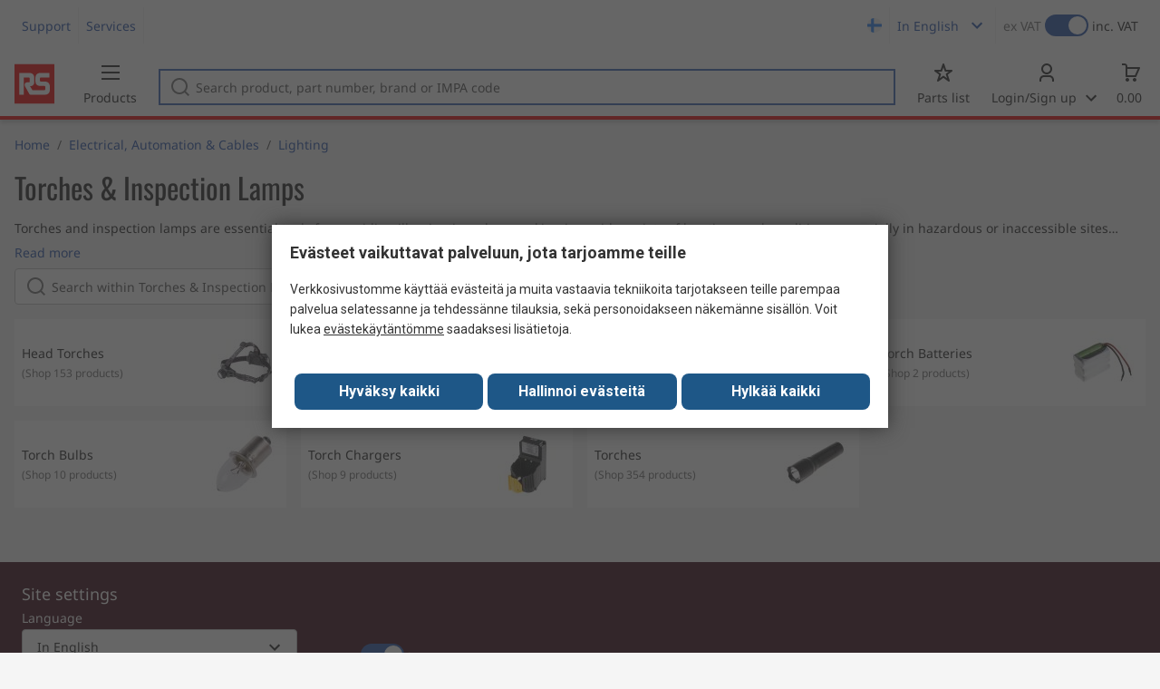

--- FILE ---
content_type: text/html; charset=utf-8
request_url: https://fi.rsdelivers.com/category/electrical-automation-cables/lighting/torches-inspection-lamps
body_size: 15173
content:
<!doctype html><html class="rs-page" lang="en"><head><meta charset="utf-8"/><link rel="preconnect" href="https://fonts.googleapis.com"/><link rel="preconnect" href="https://fonts.gstatic.com" crossorigin/><link defer async href="https://fonts.googleapis.com/css2?family=Roboto:wght@400;700&display=swap" rel="stylesheet"/><link rel="icon" href="/favicon.ico"/><meta name="viewport" content="width=device-width,initial-scale=1"/><meta name="theme-color" content="#000000"/><link rel="apple-touch-icon" href="/logo192.png"/><meta name="app-version" content="20240503"/><link rel="manifest" href="/manifest.json"/><title data-react-helmet="true">Torches &amp; Inspection Lamps | RS</title>
             <meta data-react-helmet="true" http-equiv="content-language" content="fi"/><meta data-react-helmet="true" name="twitter:card" content="summary_large_image"/><meta data-react-helmet="true" name="twitter:site" content="@RSComponents"/><meta data-react-helmet="true" name="twitter:creator" content="@RSComponents"/><meta data-react-helmet="true" name="twitter:title" content="Torches &amp;amp Inspection Lamps"/><meta data-react-helmet="true" name="twitter:description" content="&amp;ltp&amp;gtTorches and inspection lamps are essential tools for providing illumination when working in a wide variety of locations and conditions, especially in hazardous or inaccessible sites where ambient or"/><meta data-react-helmet="true" name="twitter:image" content="https://media.rs-online.com/t_large/rs_logo.png"/><meta data-react-helmet="true" itemprop="name" content="Torches &amp;amp Inspection Lamps | RS Finland"/><meta data-react-helmet="true" itemprop="url" content="https://fi.rsdelivers.com/category/torches-inspection-lamps/5985"/><meta data-react-helmet="true" property="og:title" content="Torches &amp;amp Inspection Lamps"/><meta data-react-helmet="true" property="og:url" content="https://fi.rsdelivers.com/category/torches-inspection-lamps/5985"/><meta data-react-helmet="true" property="og:description" content="Torches &amp;amp Inspection Lamps"/><meta data-react-helmet="true" property="og:site_name" content="RS Finland"/><meta data-react-helmet="true" property="og:image" content="https://media.rs-online.com/t_large/F7924234-01.jpg"/><meta data-react-helmet="true" property="og:type" content="website"/><meta data-react-helmet="true" property="fb:admins" content="119366978079441"/><meta data-react-helmet="true" property="fb:locale" content="en"/><meta data-react-helmet="true" name="pageTitle" content="Torches &amp; Inspection Lamps | RS"/><meta data-react-helmet="true" name="description" content="Shop our range of Torches &amp; Handlamps supplies &amp; accessories. Browse our latest Torches &amp; Handlamps offers."/>
             <link data-react-helmet="true" rel="preconnect" href="https://www.google.com"/><link data-react-helmet="true" rel="preconnect" href="https://www.google.com" crossorigin=""/><link data-react-helmet="true" rel="preconnect" href="https://www.google.co.uk"/><link data-react-helmet="true" rel="preconnect" href="https://www.google.co.uk" crossorigin=""/><link data-react-helmet="true" rel="preconnect" href="https://googleads.g.doubleclick.net"/><link data-react-helmet="true" rel="preconnect" href="https://googleads.g.doubleclick.net" crossorigin=""/><link data-react-helmet="true" rel="preconnect" href="https://www.google-analytics.com"/><link data-react-helmet="true" rel="preconnect" href="https://www.google-analytics.com" crossorigin=""/><link data-react-helmet="true" rel="preconnect" href="https://www.googletagmanager.com"/><link data-react-helmet="true" rel="preconnect" href="https://www.googletagmanager.com" crossorigin=""/><link data-react-helmet="true" rel="preconnect" href="https://www.googleadservices.com"/><link data-react-helmet="true" rel="preconnect" href="https://use.typekit.net"/><link data-react-helmet="true" rel="preconnect" href="https://electro.demdex.net"/><link data-react-helmet="true" rel="preconnect" href="https://rscomponentsltd.d3.sc.omtrdc.net"/><link data-react-helmet="true" rel="preconnect" href="https://s.go-mpulse.net"/><link data-react-helmet="true" rel="preconnect" href="https://trial-eum-clienttons-s.akamaihd.net"/><link data-react-helmet="true" rel="preconnect" href="https://trial-eum-clientnsv4-s.akamaihd.net"/><link data-react-helmet="true" rel="preconnect" href="https://res.cloudinary.com"/><link data-react-helmet="true" rel="preconnect" href="https://media.rsdelivers.com"/><link data-react-helmet="true" rel="preconnect" href="https://media2.rsdelivers.com"/><link data-react-helmet="true" rel="preconnect" href="https://data.privacy.ensighten.com"/><link data-react-helmet="true" rel="preconnect" href="https://nexus.ensighten.com/"/><link data-react-helmet="true" rel="canonical" href="https://fi.rsdelivers.com/category/electrical-automation-cables/lighting/torches-inspection-lamps"/><link data-react-helmet="true" rel="alternate" hreflang="en-AE" title="English (Arab Emirates)" href="https://ae.rsdelivers.com/category/electrical-automation-cables/lighting/torches-inspection-lamps"/><link data-react-helmet="true" rel="alternate" hreflang="en-AZ" title="Azerbaijan" href="https://az.rsdelivers.com/category/electrical-automation-cables/lighting/torches-inspection-lamps"/><link data-react-helmet="true" rel="alternate" hreflang="pt-BR" title="Português (Brasil)" href="https://br.rsdelivers.com/category/eletrica-automacao-e-cabos/iluminacao/torches-inspection-lamps"/><link data-react-helmet="true" rel="alternate" hreflang="es-CL" title="Español (Chile)" href="https://cl.rsdelivers.com/category/automatizacion-industrial-distribucion-de-baja/iluminacion/linternas-y-lamparas-de-inspeccion"/><link data-react-helmet="true" rel="alternate" hreflang="en-CY" title="English (Cyprus)" href="https://cy.rsdelivers.com/category/electrical-automation-cables/lighting/torches-inspection-lamps"/><link data-react-helmet="true" rel="alternate" hreflang="en-EE" title="English (Estonia)" href="https://ee.rsdelivers.com/category/electrical-automation-cables/lighting/torches-inspection-lamps"/><link data-react-helmet="true" rel="alternate" hreflang="et" title="Eesti keel" href="https://ee.rsdelivers.com/et/category/elektrikaubad-automaatika-kaablid/valgustus/torches-inspection-lamps"/><link data-react-helmet="true" rel="alternate" hreflang="en-FI" title="English (Finland)" href="https://fi.rsdelivers.com/category/electrical-automation-cables/lighting/torches-inspection-lamps"/><link data-react-helmet="true" rel="alternate" hreflang="fi" title="suomi" href="https://fi.rsdelivers.com/fi/category/sahkotarvikkeet-automaatio-kaapelit/valaistus/taskulamput-ja-tarkastusvalaisimet"/><link data-react-helmet="true" rel="alternate" hreflang="el" title="Ελληνικά" href="https://gr.rsdelivers.com/category/ηλεκτρολογικα-αυτοματισμοι-καλωδια/φωτισμος/torches-inspection-lamps"/><link data-react-helmet="true" rel="alternate" hreflang="hr" title="Herzegovinian" href="https://hr.rsdelivers.com/category/elektrika-automatizacija-i-kabeli/lighting/torches-inspection-lamps"/><link data-react-helmet="true" rel="alternate" hreflang="sr" title="Српски" href="https://hr.rsdelivers.com/rs/category/elektrikaautomatizacija-i-kablovi/lighting/torches-inspection-lamps"/><link data-react-helmet="true" rel="alternate" hreflang="bs-HR" title="Bosanski" href="https://hr.rsdelivers.com/bh/category/elektrika-automatizacija-i-kablovi/rasvjeta/torches-inspection-lamps"/><link data-react-helmet="true" rel="alternate" hreflang="en-HR" title="English" href="https://hr.rsdelivers.com/me/category/elektrikaautomatizacija-i-kablovi/lighting/torches-inspection-lamps"/><link data-react-helmet="true" rel="alternate" hreflang="en-IL" title="English (Israel)" href="https://il.rsdelivers.com/category/electrical-automation-cables/lighting/torches-inspection-lamps"/><link data-react-helmet="true" rel="alternate" hreflang="en-IN" title="English (India)" href="https://in.rsdelivers.com/category/electrical-automation-cables/lighting/torches-inspection-lamps"/><link data-react-helmet="true" rel="alternate" hreflang="ru-KZ" title="Русский (казахстан)" href="https://kz.rsdelivers.com/category/электрика-автоматика-кабели/освещение/фонари-и-контрольные-лампы"/><link data-react-helmet="true" rel="alternate" hreflang="en-LT" title="English (Lithuania)" href="https://lt.rsdelivers.com/category/electrical-automation-cables/lighting/torches-inspection-lamps"/><link data-react-helmet="true" rel="alternate" hreflang="lt" title="Lietuvių" href="https://lt.rsdelivers.com/lt/category/elektra-automatika-ir-kabeliai/apsvietimas/zibintuveliai-ir-tikrinimo-lempos"/><link data-react-helmet="true" rel="alternate" hreflang="en-LV" title="English (Latvia)" href="https://lv.rsdelivers.com/category/electrical-automation-cables/lighting/torches-inspection-lamps"/><link data-react-helmet="true" rel="alternate" hreflang="lv" title="Latviešu valoda" href="https://lv.rsdelivers.com/lv/category/elektriba-automatika-un-kabeli/apgaismojums/torches-inspection-lamps"/><link data-react-helmet="true" rel="alternate" hreflang="en-LY" title="English (Libya)" href="https://ly.rsdelivers.com/category/electrical-automation-cables/lighting/torches-inspection-lamps"/><link data-react-helmet="true" rel="alternate" hreflang="en-MT" title="English (Malta)" href="https://mt.rsdelivers.com/category/electrical-automation-cables/lighting/torches-inspection-lamps"/><link data-react-helmet="true" rel="alternate" hreflang="ro" title="Română" href="https://ro.rsdelivers.com/category/electrice-automatizare-cabluri/iluminare/lanterne-si-lampi-de-inspectie"/><link data-react-helmet="true" rel="alternate" hreflang="en-SA" title="English (Saudi Arabia)" href="https://sa.rsdelivers.com/category/electrical-automation-cables/lighting/torches-inspection-lamps"/><link data-react-helmet="true" rel="alternate" hreflang="sk" title="slovenčina" href="https://sk.rsdelivers.com/category/elektrotechnika-automatizacia-a-kable/osvetlenie/svitilny-a-inspekcni-svitilny"/><link data-react-helmet="true" rel="alternate" hreflang="tr" title="Türkçe" href="https://tr.rsdelivers.com/category/elektrik-malzemeleri-otomasyon-cozumleri-ve/aydınlatma/el-fenerleri-ve-el-lambaları"/><link data-react-helmet="true" rel="alternate" hreflang="x-default" title="English (International)" href="https://int.rsdelivers.com/category/electrical-automation-cables/lighting/torches-inspection-lamps"/><link data-react-helmet="true" rel="alternate" hreflang="ar" title="عربى" href="https://eg.rsdelivers.com/category/electrical-automation-cables/lighting/torches-inspection-lamps"/><link data-react-helmet="true" rel="alternate" hreflang="en-AG" title="English (Antigua Barbuda)" href="https://export.rsdelivers.com/category/electrical-automation-cables/lighting/torches-inspection-lamps"/><link data-react-helmet="true" rel="alternate" hreflang="en-AL" title="English (Albania)" href="https://export.rsdelivers.com/category/electrical-automation-cables/lighting/torches-inspection-lamps"/><link data-react-helmet="true" rel="alternate" hreflang="en-AR" title="English (Argentina)" href="https://export.rsdelivers.com/category/electrical-automation-cables/lighting/torches-inspection-lamps"/><link data-react-helmet="true" rel="alternate" hreflang="en-BG" title="English (Bulgaria)" href="https://export.rsdelivers.com/category/electrical-automation-cables/lighting/torches-inspection-lamps"/><link data-react-helmet="true" rel="alternate" hreflang="en-BO" title="English (Bolivia)" href="https://export.rsdelivers.com/category/electrical-automation-cables/lighting/torches-inspection-lamps"/><link data-react-helmet="true" rel="alternate" hreflang="en-CO" title="English (Colombia)" href="https://export.rsdelivers.com/category/electrical-automation-cables/lighting/torches-inspection-lamps"/><link data-react-helmet="true" rel="alternate" hreflang="en-CR" title="English (Costa Rica)" href="https://export.rsdelivers.com/category/electrical-automation-cables/lighting/torches-inspection-lamps"/><link data-react-helmet="true" rel="alternate" hreflang="en-DO" title="English (Dominican Republic)" href="https://export.rsdelivers.com/category/electrical-automation-cables/lighting/torches-inspection-lamps"/><link data-react-helmet="true" rel="alternate" hreflang="en-FO" title="English (Faroe Islands)" href="https://export.rsdelivers.com/category/electrical-automation-cables/lighting/torches-inspection-lamps"/><link data-react-helmet="true" rel="alternate" hreflang="en-GG" title="English (Guernsey)" href="https://export.rsdelivers.com/category/electrical-automation-cables/lighting/torches-inspection-lamps"/><link data-react-helmet="true" rel="alternate" hreflang="en-GP" title="English (Guadeloupe)" href="https://export.rsdelivers.com/category/electrical-automation-cables/lighting/torches-inspection-lamps"/><link data-react-helmet="true" rel="alternate" hreflang="en-IS" title="English (Iceland)" href="https://export.rsdelivers.com/category/electrical-automation-cables/lighting/torches-inspection-lamps"/><link data-react-helmet="true" rel="alternate" hreflang="en-JE" title="English (Jersey)" href="https://export.rsdelivers.com/category/electrical-automation-cables/lighting/torches-inspection-lamps"/><link data-react-helmet="true" rel="alternate" hreflang="en-MN" title="English (Mongolia)" href="https://export.rsdelivers.com/category/electrical-automation-cables/lighting/torches-inspection-lamps"/><link data-react-helmet="true" rel="alternate" hreflang="en-NP" title="English (Nepal)" href="https://export.rsdelivers.com/category/electrical-automation-cables/lighting/torches-inspection-lamps"/><link data-react-helmet="true" rel="alternate" hreflang="en-PE" title="English (Peru)" href="https://export.rsdelivers.com/category/electrical-automation-cables/lighting/torches-inspection-lamps"/><link data-react-helmet="true" rel="alternate" hreflang="en-PK" title="English (Pakistan)" href="https://export.rsdelivers.com/category/electrical-automation-cables/lighting/torches-inspection-lamps"/><link data-react-helmet="true" rel="alternate" hreflang="en-PL" title="English (Poland)" href="https://export.rsdelivers.com/category/electrical-automation-cables/lighting/torches-inspection-lamps"/><link data-react-helmet="true" rel="alternate" hreflang="en-QA" title="English (Qatar)" href="https://export.rsdelivers.com/category/electrical-automation-cables/lighting/torches-inspection-lamps"/><link data-react-helmet="true" rel="alternate" hreflang="en-SO" title="English (Somalia)" href="https://export.rsdelivers.com/category/electrical-automation-cables/lighting/torches-inspection-lamps"/><link data-react-helmet="true" rel="alternate" hreflang="en-VG" title="English (British Virgin Islands)" href="https://export.rsdelivers.com/category/electrical-automation-cables/lighting/torches-inspection-lamps"/><link data-react-helmet="true" rel="alternate" hreflang="en-AO" title="English (Angola)" href="https://africa.rsdelivers.com/category/electrical-automation-cables/lighting/torches-inspection-lamps"/><link data-react-helmet="true" rel="alternate" hreflang="en-BJ" title="English (Benin)" href="https://africa.rsdelivers.com/category/electrical-automation-cables/lighting/torches-inspection-lamps"/><link data-react-helmet="true" rel="alternate" hreflang="en-BW" title="English (Botswana)" href="https://africa.rsdelivers.com/category/electrical-automation-cables/lighting/torches-inspection-lamps"/><link data-react-helmet="true" rel="alternate" hreflang="en-BF" title="English (Burkina Faso)" href="https://africa.rsdelivers.com/category/electrical-automation-cables/lighting/torches-inspection-lamps"/><link data-react-helmet="true" rel="alternate" hreflang="en-BI" title="English (Burundi)" href="https://africa.rsdelivers.com/category/electrical-automation-cables/lighting/torches-inspection-lamps"/><link data-react-helmet="true" rel="alternate" hreflang="en-CM" title="English (Cambodia)" href="https://africa.rsdelivers.com/category/electrical-automation-cables/lighting/torches-inspection-lamps"/><link data-react-helmet="true" rel="alternate" hreflang="en-CV" title="English (Cabo Verde)" href="https://africa.rsdelivers.com/category/electrical-automation-cables/lighting/torches-inspection-lamps"/><link data-react-helmet="true" rel="alternate" hreflang="en-CF" title="English (The Central African Republic)" href="https://africa.rsdelivers.com/category/electrical-automation-cables/lighting/torches-inspection-lamps"/><link data-react-helmet="true" rel="alternate" hreflang="en-TD" title="English (Chad)" href="https://africa.rsdelivers.com/category/electrical-automation-cables/lighting/torches-inspection-lamps"/><link data-react-helmet="true" rel="alternate" hreflang="en-KM" title="English (Comoros)" href="https://africa.rsdelivers.com/category/electrical-automation-cables/lighting/torches-inspection-lamps"/><link data-react-helmet="true" rel="alternate" hreflang="en-CG" title="English (The Republic of the Congo)" href="https://africa.rsdelivers.com/category/electrical-automation-cables/lighting/torches-inspection-lamps"/><link data-react-helmet="true" rel="alternate" hreflang="en-CD" title="English (The Democratic Republic of the Congo)" href="https://africa.rsdelivers.com/category/electrical-automation-cables/lighting/torches-inspection-lamps"/><link data-react-helmet="true" rel="alternate" hreflang="en-GQ" title="English (Equatorial Guinea)" href="https://africa.rsdelivers.com/category/electrical-automation-cables/lighting/torches-inspection-lamps"/><link data-react-helmet="true" rel="alternate" hreflang="en-ET" title="English (Ethopia)" href="https://africa.rsdelivers.com/category/electrical-automation-cables/lighting/torches-inspection-lamps"/><link data-react-helmet="true" rel="alternate" hreflang="en-GA" title="English (Gabon)" href="https://africa.rsdelivers.com/category/electrical-automation-cables/lighting/torches-inspection-lamps"/><link data-react-helmet="true" rel="alternate" hreflang="en-GM" title="English (Gambia)" href="https://africa.rsdelivers.com/category/electrical-automation-cables/lighting/torches-inspection-lamps"/><link data-react-helmet="true" rel="alternate" hreflang="en-GN" title="English (Guinea)" href="https://africa.rsdelivers.com/category/electrical-automation-cables/lighting/torches-inspection-lamps"/><link data-react-helmet="true" rel="alternate" hreflang="en-GW" title="English (Guinea-Bissau)" href="https://africa.rsdelivers.com/category/electrical-automation-cables/lighting/torches-inspection-lamps"/><link data-react-helmet="true" rel="alternate" hreflang="en-CI" title="English (Côte dIvoire)" href="https://africa.rsdelivers.com/category/electrical-automation-cables/lighting/torches-inspection-lamps"/><link data-react-helmet="true" rel="alternate" hreflang="en-KE" title="English (Kenya)" href="https://africa.rsdelivers.com/category/electrical-automation-cables/lighting/torches-inspection-lamps"/><link data-react-helmet="true" rel="alternate" hreflang="en-LS" title="English (Lesotho)" href="https://africa.rsdelivers.com/category/electrical-automation-cables/lighting/torches-inspection-lamps"/><link data-react-helmet="true" rel="alternate" hreflang="en-LR" title="English (Liberia)" href="https://africa.rsdelivers.com/category/electrical-automation-cables/lighting/torches-inspection-lamps"/><link data-react-helmet="true" rel="alternate" hreflang="en-MG" title="English (Madagascar)" href="https://africa.rsdelivers.com/category/electrical-automation-cables/lighting/torches-inspection-lamps"/><link data-react-helmet="true" rel="alternate" hreflang="en-MW" title="English (Malawi)" href="https://africa.rsdelivers.com/category/electrical-automation-cables/lighting/torches-inspection-lamps"/><link data-react-helmet="true" rel="alternate" hreflang="en-ML" title="English (Mali)" href="https://africa.rsdelivers.com/category/electrical-automation-cables/lighting/torches-inspection-lamps"/><link data-react-helmet="true" rel="alternate" hreflang="en-MU" title="English (Mauritius)" href="https://africa.rsdelivers.com/category/electrical-automation-cables/lighting/torches-inspection-lamps"/><link data-react-helmet="true" rel="alternate" hreflang="en-MZ" title="English (Mozambique)" href="https://africa.rsdelivers.com/category/electrical-automation-cables/lighting/torches-inspection-lamps"/><link data-react-helmet="true" rel="alternate" hreflang="en-NA" title="English (Namibia)" href="https://africa.rsdelivers.com/category/electrical-automation-cables/lighting/torches-inspection-lamps"/><link data-react-helmet="true" rel="alternate" hreflang="en-NE" title="English (Niger)" href="https://africa.rsdelivers.com/category/electrical-automation-cables/lighting/torches-inspection-lamps"/><link data-react-helmet="true" rel="alternate" hreflang="en-RW" title="English (Rwanda)" href="https://africa.rsdelivers.com/category/electrical-automation-cables/lighting/torches-inspection-lamps"/><link data-react-helmet="true" rel="alternate" hreflang="en-ST" title="English (Sao Tome and Principe)" href="https://africa.rsdelivers.com/category/electrical-automation-cables/lighting/torches-inspection-lamps"/><link data-react-helmet="true" rel="alternate" hreflang="en-SN" title="English (Senegal)" href="https://africa.rsdelivers.com/category/electrical-automation-cables/lighting/torches-inspection-lamps"/><link data-react-helmet="true" rel="alternate" hreflang="en-SC" title="English (Seychelles)" href="https://africa.rsdelivers.com/category/electrical-automation-cables/lighting/torches-inspection-lamps"/><link data-react-helmet="true" rel="alternate" hreflang="en-SL" title="English (Sierra Leone)" href="https://africa.rsdelivers.com/category/electrical-automation-cables/lighting/torches-inspection-lamps"/><link data-react-helmet="true" rel="alternate" hreflang="en-SS" title="English (South Sudan)" href="https://africa.rsdelivers.com/category/electrical-automation-cables/lighting/torches-inspection-lamps"/><link data-react-helmet="true" rel="alternate" hreflang="en-SZ" title="English (Eswatini)" href="https://africa.rsdelivers.com/category/electrical-automation-cables/lighting/torches-inspection-lamps"/><link data-react-helmet="true" rel="alternate" hreflang="en-TZ" title="English (Tanzania)" href="https://africa.rsdelivers.com/category/electrical-automation-cables/lighting/torches-inspection-lamps"/><link data-react-helmet="true" rel="alternate" hreflang="en-TG" title="English (Togo)" href="https://africa.rsdelivers.com/category/electrical-automation-cables/lighting/torches-inspection-lamps"/><link data-react-helmet="true" rel="alternate" hreflang="en-UG" title="English (Uganda)" href="https://africa.rsdelivers.com/category/electrical-automation-cables/lighting/torches-inspection-lamps"/><link data-react-helmet="true" rel="alternate" hreflang="en-ZM" title="English (Zambia)" href="https://africa.rsdelivers.com/category/electrical-automation-cables/lighting/torches-inspection-lamps"/><link data-react-helmet="true" rel="alternate" hreflang="en-ZW" title="English (Zimbabwe)" href="https://africa.rsdelivers.com/category/electrical-automation-cables/lighting/torches-inspection-lamps"/><link data-react-helmet="true" rel="alternate" hreflang="en-BH" title="English (Bahrain)" href="https://bh.rsdelivers.com/category/electrical-automation-cables/lighting/torches-inspection-lamps"/><link data-react-helmet="true" rel="alternate" hreflang="bg" title="Bulgarian (Bulgaria)" href="https://bg.rsdelivers.com/category/електричество-автоматизация-и-кабели/осветление/фенери-и-инспекционни-лампи"/><link data-react-helmet="true" rel="alternate" hreflang="en-OM" title="English (Oman)" href="https://om.rsdelivers.com/category/electrical-automation-cables/lighting/torches-inspection-lamps"/><link data-react-helmet="true" rel="alternate" hreflang="fr-FR" title="French (Marocco)" href="https://ma.rsdelivers.com/category/automatisme-industriel-controle-de-process-et/eclairage/torches-et-lampes-dinspection"/><link data-react-helmet="true" rel="alternate" hreflang="en-MO" title="English (Macao)" href="https://mo.rsdelivers.com/category/electrical-automation-cables/lighting/torches-inspection-lamps"/><link data-react-helmet="true" rel="alternate" hreflang="zh-MO" title="中文（澳門)" href="https://mo.rsdelivers.com/mo/category//lighting/torches-inspection-lamps"/>
             <script data-react-helmet="true" type="text/javascript">var rs = rs || { };
    rs.web = rs.web || { };
    rs.web.digitalData = rs.web.digitalData || {"store":"fi","currencyCode":"EUR","page_type":"l2","page_name":"L2:PSS_413324","ecSystemId":"responsive","site_type":"responsive","page_creation_date":"L2:PSS_413324 - 15/06/2020","site_section0":"PSB_346948","site_section":"PSSS_413221","site_section2":"PSS_413324"}    
    var utag_data = rs.web.digitalData;
    </script><script data-react-helmet="true" type="text/javascript" src="https://nexus.ensighten.com/rscomponents/rsdeliversprod/Bootstrap.js"></script><script data-react-helmet="true" type="application/ld+json">{"@context":"http://schema.org/","@type":"BreadcrumbList","itemListElement":[{"@type":"ListItem","position":1,"item":{"@id":"https://fi.rsdelivers.com/category/lighting/5964","name":"Lighting"}},{"@type":"ListItem","position":2,"item":{"@id":"https://fi.rsdelivers.com/category/torches-inspection-lamps/5985","name":"Torches & Inspection Lamps"}}]}</script><script defer="defer" src="/static/js/main.2c5ea777.js"></script><link defer async href="/static/css/main.771ccdab.css" rel="stylesheet">
<script>(window.BOOMR_mq=window.BOOMR_mq||[]).push(["addVar",{"rua.upush":"false","rua.cpush":"false","rua.upre":"false","rua.cpre":"true","rua.uprl":"false","rua.cprl":"false","rua.cprf":"false","rua.trans":"SJ-0e21ad4e-f486-47a4-b6ca-382c5f874045","rua.cook":"true","rua.ims":"false","rua.ufprl":"false","rua.cfprl":"true","rua.isuxp":"false","rua.texp":"norulematch","rua.ceh":"false","rua.ueh":"false","rua.ieh.st":"0"}]);</script>
                              <script>!function(a){var e="https://s.go-mpulse.net/boomerang/",t="addEventListener";if("False"=="True")a.BOOMR_config=a.BOOMR_config||{},a.BOOMR_config.PageParams=a.BOOMR_config.PageParams||{},a.BOOMR_config.PageParams.pci=!0,e="https://s2.go-mpulse.net/boomerang/";if(window.BOOMR_API_key="KFTDU-542WM-ZXNVK-AFZK4-YY3YJ",function(){function n(e){a.BOOMR_onload=e&&e.timeStamp||(new Date).getTime()}if(!a.BOOMR||!a.BOOMR.version&&!a.BOOMR.snippetExecuted){a.BOOMR=a.BOOMR||{},a.BOOMR.snippetExecuted=!0;var i,_,o,r=document.createElement("iframe");if(a[t])a[t]("load",n,!1);else if(a.attachEvent)a.attachEvent("onload",n);r.src="javascript:void(0)",r.title="",r.role="presentation",(r.frameElement||r).style.cssText="width:0;height:0;border:0;display:none;",o=document.getElementsByTagName("script")[0],o.parentNode.insertBefore(r,o);try{_=r.contentWindow.document}catch(O){i=document.domain,r.src="javascript:var d=document.open();d.domain='"+i+"';void(0);",_=r.contentWindow.document}_.open()._l=function(){var a=this.createElement("script");if(i)this.domain=i;a.id="boomr-if-as",a.src=e+"KFTDU-542WM-ZXNVK-AFZK4-YY3YJ",BOOMR_lstart=(new Date).getTime(),this.body.appendChild(a)},_.write("<bo"+'dy onload="document._l();">'),_.close()}}(),"".length>0)if(a&&"performance"in a&&a.performance&&"function"==typeof a.performance.setResourceTimingBufferSize)a.performance.setResourceTimingBufferSize();!function(){if(BOOMR=a.BOOMR||{},BOOMR.plugins=BOOMR.plugins||{},!BOOMR.plugins.AK){var e="true"=="true"?1:0,t="cookiepresent",n="aoixyqixzcoam2lzc7sq-f-02cb33d60-clientnsv4-s.akamaihd.net",i="false"=="true"?2:1,_={"ak.v":"39","ak.cp":"850019","ak.ai":parseInt("540994",10),"ak.ol":"0","ak.cr":18,"ak.ipv":4,"ak.proto":"h2","ak.rid":"c7fc49c5","ak.r":44387,"ak.a2":e,"ak.m":"dsca","ak.n":"essl","ak.bpcip":"3.145.124.0","ak.cport":38008,"ak.gh":"23.192.164.7","ak.quicv":"","ak.tlsv":"tls1.3","ak.0rtt":"","ak.0rtt.ed":"","ak.csrc":"-","ak.acc":"","ak.t":"1769543653","ak.ak":"hOBiQwZUYzCg5VSAfCLimQ==OrglAUj9E6oxXDFjSqTjwXTQHFCy09Eo5+GLwnoVQGXtqbNjbj+1ZG8RRqzeo/OZYXA3Mvdf9JizopdQtJBqR0aUY6YdR+SHoTB5tz7DbfbFzUF3+TJSGBBByO/41OPcwu68aPjmwtF30F69aJOH9RoB2AzJQKPjIDJi3UqZWRlcN4OgzvOVAi1M3+slcADOwQufhxae0gnrDie/kRUBGfl8QllVfqhTZOSzx9NsSdsCmLby8dVmWboHzzSrQG5eH4ilZ+9IzQrI2fcAxDHBfV3jSNovcbWTZGT9urOqmJ/36nFo/hnv+ktu1r8vN4ZXAKHedAk5FVM+uLSePsVi+FHX6eEH5uKoXd7/0ftyjcmrJkY1/fQHewPMTaacjNeRJ9gNEvbgNAxhuzIOHo8uERFjjXAb3g1/lo728qqoYOo=","ak.pv":"246","ak.dpoabenc":"","ak.tf":i};if(""!==t)_["ak.ruds"]=t;var o={i:!1,av:function(e){var t="http.initiator";if(e&&(!e[t]||"spa_hard"===e[t]))_["ak.feo"]=void 0!==a.aFeoApplied?1:0,BOOMR.addVar(_)},rv:function(){var a=["ak.bpcip","ak.cport","ak.cr","ak.csrc","ak.gh","ak.ipv","ak.m","ak.n","ak.ol","ak.proto","ak.quicv","ak.tlsv","ak.0rtt","ak.0rtt.ed","ak.r","ak.acc","ak.t","ak.tf"];BOOMR.removeVar(a)}};BOOMR.plugins.AK={akVars:_,akDNSPreFetchDomain:n,init:function(){if(!o.i){var a=BOOMR.subscribe;a("before_beacon",o.av,null,null),a("onbeacon",o.rv,null,null),o.i=!0}return this},is_complete:function(){return!0}}}}()}(window);</script></head><body><noscript>You need to enable JavaScript to run this app.</noscript><div id="root"><div id="pageWrapper" class="page-wrapper"><div class="page-content-wrapper "><div class="content"><div class="category-list-page-component_clp-container__xnkKV category-list-page-component_not-in-menu__MOQtg"><div class="inner-page-wrapper category-list-page-component_header__i-y2I"><h1 class="category-list-page-component_title__FOJRc">Torches &amp; Inspection Lamps</h1><div class="category-list-page-component_description-container__ywkPP"><p class="category-list-page-component_description__eCNXV "><p>Torches and inspection lamps are essential tools for providing illumination when working in a wide variety of locations and conditions, especially in hazardous or inaccessible sites where ambient or wired lighting may be insufficient for safe, accurate working.</p><p>Inspection lamps are ideal for use in close-up and maintenance tasks, as well as for backup/emergency use in blackouts or hazard situations. Within our range, you will find a number of high-quality torches and inspection lights from leading brands including Petzl, Mag-Lite, Wolf Safety and Led Lenser.</p><h3>What types of torches and inspection lamps are available?</h3><p>From penlights to superbright focusable LED torches, replacement bulbs and everything in between, our huge range of temporary and battery-powered lighting products includes torch chargers, clips, clamps and bulbs, as well as ATEX approved products. Our products are available in various lamp types, to help you select the one you need, we have outlined the difference below:</p><p><strong>LED torches</strong> are typically very bright (high lumen output), consume minimal power, and have considerably longer lifespans than most other bulb types. They often produce a &rsquo;daylight&rsquo; (cold/bright white) colour temperature, which is better for working and observing in detail.</p><p><strong>Incandescent torch bulbs</strong> are often among the cheapest to buy, but a lot of the energy they consume is lost as heat. They&rsquo;re less economical in the long run and require much more frequent replacement. They generally produce light at warmer colour temperatures.</p><p><strong>Halogen torch bulbs</strong> tend to fall somewhere between incandescent and LED versions - they work much like incandescent bulbs, but using a tungsten filament mixed with halogen gas, which allows for brighter light and a longer lifespan.</p><p><strong>Fluorescent torch bulbs</strong> are most often used in strip-type handlamps or light bars and can be good for casting a fairly bright light over a larger inspection area. However, fluorescent bulbs consume more energy than LEDs and must be treated with care as they contain mercury. They can also take a little time to &rsquo;warm up&rsquo; to temperature, making them less useful as emergency backups.</p></p><button type="button" class="button-component_button-component__Q1Ue2 button-component_link__ia-Eb button-component_default__id1n-  category-list-page-component_link__QJ7LP   " tabindex="0"><span class="">Read more</span></button></div><div class="category-list-page-component_search-container__scHPE"><div class="search-field-component_search-container__bh4cV "><div class="text-component_text-component__Lzpod search-field-component_search-bar__RvZRQ  "><div class="text-component_input-container__e3xsM " style="--icon-width:24px"><svg class="text-component_icon__eO1Xu text-component_left__J86LO " style="--icon-height:12px" fill="currentColor" width="24" height="24" viewBox="0 0 24 24"><svg viewBox="0 0 24 24" xmlns="http://www.w3.org/2000/svg"><path d="M22 20.5998L18.0653 16.571C20.8518 13.0404 20.6198 7.88953 17.3632 4.63296C13.8526 1.12235 8.14157 1.12235 4.63296 4.63296C1.12235 8.14357 1.12235 13.8526 4.63296 17.3632C6.38727 19.1175 8.69367 19.9956 10.9981 19.9956C13.0064 19.9956 15.0168 19.3275 16.6611 17.9953L20.5717 22L22 20.5998V20.5998ZM6.04721 15.9489C3.31673 13.2185 3.31673 8.77769 6.04721 6.04721C7.41145 4.68297 9.20576 4.00085 10.9981 4.00085C12.7904 4.00085 14.5847 4.68297 15.9489 6.04721C18.6794 8.77769 18.6794 13.2185 15.9489 15.9489C13.2185 18.6794 8.77769 18.6794 6.04721 15.9489V15.9489Z"></path></svg></svg><input type="text" class="text-component_text__K4ZQl text-component_white__-2tW6   " placeholder="Search within Torches &amp; Inspection Lamps" autoComplete="off" aria-label="Search within Torches &amp; Inspection Lamps" value=""/></div></div><div id="search-btns" class=" "><button type="button" class="button-component_button-component__Q1Ue2 button-component_text__0M7v4 button-component_default__id1n-  undefined hide   " tabindex="0"><span class="">Clear</span></button><button type="button" class="button-component_button-component__Q1Ue2 button-component_primary__fm3fv button-component_default__id1n- button-component_icon-button__U624R search-field-component_search-button__SPhV0 hide   " tabindex="0" aria-label="search"><svg class="button-component_icon__wbmY7" fill="currentColor" width="24" height="24" viewBox="0 0 24 24"><svg viewBox="0 0 24 24" xmlns="http://www.w3.org/2000/svg"><path d="M22 20.5998L18.0653 16.571C20.8518 13.0404 20.6198 7.88953 17.3632 4.63296C13.8526 1.12235 8.14157 1.12235 4.63296 4.63296C1.12235 8.14357 1.12235 13.8526 4.63296 17.3632C6.38727 19.1175 8.69367 19.9956 10.9981 19.9956C13.0064 19.9956 15.0168 19.3275 16.6611 17.9953L20.5717 22L22 20.5998V20.5998ZM6.04721 15.9489C3.31673 13.2185 3.31673 8.77769 6.04721 6.04721C7.41145 4.68297 9.20576 4.00085 10.9981 4.00085C12.7904 4.00085 14.5847 4.68297 15.9489 6.04721C18.6794 8.77769 18.6794 13.2185 15.9489 15.9489C13.2185 18.6794 8.77769 18.6794 6.04721 15.9489V15.9489Z"></path></svg></svg><span class=""></span></button></div></div></div></div><div class="inner-page-wrapper category-list-page-component_content__r4D9+"><div class="level-children-component_level-container__7Bmdb"><a class="level-children-component_cat__jD1ra" href="/browse/electrical-automation-cables/lighting/torches-inspection-lamps/head-torches"></a><a class="level-children-component_cat__jD1ra" href="/browse/electrical-automation-cables/lighting/torches-inspection-lamps/inspection-lamps"></a><a class="level-children-component_cat__jD1ra" href="/browse/electrical-automation-cables/lighting/torches-inspection-lamps/torch-accessories"></a><a class="level-children-component_cat__jD1ra" href="/browse/electrical-automation-cables/lighting/torches-inspection-lamps/torch-batteries"></a><a class="level-children-component_cat__jD1ra" href="/browse/electrical-automation-cables/lighting/torches-inspection-lamps/torch-bulbs"></a><a class="level-children-component_cat__jD1ra" href="/browse/electrical-automation-cables/lighting/torches-inspection-lamps/torch-chargers"></a><a class="level-children-component_cat__jD1ra" href="/browse/electrical-automation-cables/lighting/torches-inspection-lamps/torches"></a></div></div></div></div></div></div></div><script>window.__APOLLO_STATE__={"ROOT_QUERY":{"__typename":"Query","master":{"__typename":"Master","contextInfo":{"__typename":"ContextInfo","locale":"FI","isBot":true},"labels":[{"__typename":"Label","pageName":"common","name":"quick_order","text":"Quick order"},{"__typename":"Label","pageName":"basket","name":"add_by_stock_no","text":"Add by stock number"},{"__typename":"Label","pageName":"basket","name":"add_in_bulk","text":"Add products in bulk"},{"__typename":"Label","pageName":"basket","name":"add_by_stock_instructions","text":"Enter the RS Stock Number and quantity, then click “Add to basket.”"},{"__typename":"Label","pageName":"basket","name":"stock_no_or_mpn","text":"RS Stock Number"},{"__typename":"Label","pageName":"basket","name":"add_by_bulk_instructions","text":"Please enter one product per line, separating the RS stock number or part number and the quantity with a comma. You can add up to 100 items at a time."},{"__typename":"Label","pageName":"basket","name":"upload_csv","text":"Upload CSV"},{"__typename":"Label","pageName":"basket","name":"upload_xls","text":"Upload XLS"},{"__typename":"Label","pageName":"common","name":"add_to_basket","text":"Add to basket"},{"__typename":"Label","pageName":"common","name":"cancel","text":"Cancel"},{"__typename":"Label","pageName":"common","name":"quantity","text":"Quantity"},{"__typename":"Label","pageName":"common","name":"view_basket","text":"View Basket"},{"__typename":"Label","pageName":"basket","name":"add_more_products","text":"Add more"}],"metaData":{"__typename":"MasterMeta","links":[{"__typename":"HtmlTag","name":"link","innerHtml":"","attributes":[{"__typename":"HtmlTagAttribute","name":"rel","value":"preconnect"},{"__typename":"HtmlTagAttribute","name":"href","value":"https://www.google.com"}]},{"__typename":"HtmlTag","name":"link","innerHtml":"","attributes":[{"__typename":"HtmlTagAttribute","name":"rel","value":"preconnect"},{"__typename":"HtmlTagAttribute","name":"href","value":"https://www.google.com"},{"__typename":"HtmlTagAttribute","name":"crossorigin","value":""}]},{"__typename":"HtmlTag","name":"link","innerHtml":"","attributes":[{"__typename":"HtmlTagAttribute","name":"rel","value":"preconnect"},{"__typename":"HtmlTagAttribute","name":"href","value":"https://www.google.co.uk"}]},{"__typename":"HtmlTag","name":"link","innerHtml":"","attributes":[{"__typename":"HtmlTagAttribute","name":"rel","value":"preconnect"},{"__typename":"HtmlTagAttribute","name":"href","value":"https://www.google.co.uk"},{"__typename":"HtmlTagAttribute","name":"crossorigin","value":""}]},{"__typename":"HtmlTag","name":"link","innerHtml":"","attributes":[{"__typename":"HtmlTagAttribute","name":"rel","value":"preconnect"},{"__typename":"HtmlTagAttribute","name":"href","value":"https://googleads.g.doubleclick.net"}]},{"__typename":"HtmlTag","name":"link","innerHtml":"","attributes":[{"__typename":"HtmlTagAttribute","name":"rel","value":"preconnect"},{"__typename":"HtmlTagAttribute","name":"href","value":"https://googleads.g.doubleclick.net"},{"__typename":"HtmlTagAttribute","name":"crossorigin","value":""}]},{"__typename":"HtmlTag","name":"link","innerHtml":"","attributes":[{"__typename":"HtmlTagAttribute","name":"rel","value":"preconnect"},{"__typename":"HtmlTagAttribute","name":"href","value":"https://www.google-analytics.com"}]},{"__typename":"HtmlTag","name":"link","innerHtml":"","attributes":[{"__typename":"HtmlTagAttribute","name":"rel","value":"preconnect"},{"__typename":"HtmlTagAttribute","name":"href","value":"https://www.google-analytics.com"},{"__typename":"HtmlTagAttribute","name":"crossorigin","value":""}]},{"__typename":"HtmlTag","name":"link","innerHtml":"","attributes":[{"__typename":"HtmlTagAttribute","name":"rel","value":"preconnect"},{"__typename":"HtmlTagAttribute","name":"href","value":"https://www.googletagmanager.com"}]},{"__typename":"HtmlTag","name":"link","innerHtml":"","attributes":[{"__typename":"HtmlTagAttribute","name":"rel","value":"preconnect"},{"__typename":"HtmlTagAttribute","name":"href","value":"https://www.googletagmanager.com"},{"__typename":"HtmlTagAttribute","name":"crossorigin","value":""}]},{"__typename":"HtmlTag","name":"link","innerHtml":"","attributes":[{"__typename":"HtmlTagAttribute","name":"rel","value":"preconnect"},{"__typename":"HtmlTagAttribute","name":"href","value":"https://www.googleadservices.com"}]},{"__typename":"HtmlTag","name":"link","innerHtml":"","attributes":[{"__typename":"HtmlTagAttribute","name":"rel","value":"preconnect"},{"__typename":"HtmlTagAttribute","name":"href","value":"https://use.typekit.net"}]},{"__typename":"HtmlTag","name":"link","innerHtml":"","attributes":[{"__typename":"HtmlTagAttribute","name":"rel","value":"preconnect"},{"__typename":"HtmlTagAttribute","name":"href","value":"https://electro.demdex.net"}]},{"__typename":"HtmlTag","name":"link","innerHtml":"","attributes":[{"__typename":"HtmlTagAttribute","name":"rel","value":"preconnect"},{"__typename":"HtmlTagAttribute","name":"href","value":"https://rscomponentsltd.d3.sc.omtrdc.net"}]},{"__typename":"HtmlTag","name":"link","innerHtml":"","attributes":[{"__typename":"HtmlTagAttribute","name":"rel","value":"preconnect"},{"__typename":"HtmlTagAttribute","name":"href","value":"https://s.go-mpulse.net"}]},{"__typename":"HtmlTag","name":"link","innerHtml":"","attributes":[{"__typename":"HtmlTagAttribute","name":"rel","value":"preconnect"},{"__typename":"HtmlTagAttribute","name":"href","value":"https://trial-eum-clienttons-s.akamaihd.net"}]},{"__typename":"HtmlTag","name":"link","innerHtml":"","attributes":[{"__typename":"HtmlTagAttribute","name":"rel","value":"preconnect"},{"__typename":"HtmlTagAttribute","name":"href","value":"https://trial-eum-clientnsv4-s.akamaihd.net"}]},{"__typename":"HtmlTag","name":"link","innerHtml":"","attributes":[{"__typename":"HtmlTagAttribute","name":"rel","value":"preconnect"},{"__typename":"HtmlTagAttribute","name":"href","value":"https://res.cloudinary.com"}]},{"__typename":"HtmlTag","name":"link","innerHtml":"","attributes":[{"__typename":"HtmlTagAttribute","name":"rel","value":"preconnect"},{"__typename":"HtmlTagAttribute","name":"href","value":"https://media.rsdelivers.com"}]},{"__typename":"HtmlTag","name":"link","innerHtml":"","attributes":[{"__typename":"HtmlTagAttribute","name":"rel","value":"preconnect"},{"__typename":"HtmlTagAttribute","name":"href","value":"https://media2.rsdelivers.com"}]},{"__typename":"HtmlTag","name":"link","innerHtml":"","attributes":[{"__typename":"HtmlTagAttribute","name":"rel","value":"preconnect"},{"__typename":"HtmlTagAttribute","name":"href","value":"https://data.privacy.ensighten.com"}]},{"__typename":"HtmlTag","name":"link","innerHtml":"","attributes":[{"__typename":"HtmlTagAttribute","name":"rel","value":"preconnect"},{"__typename":"HtmlTagAttribute","name":"href","value":"https://nexus.ensighten.com/"}]}],"htmlLang":"en","metaTags":[{"__typename":"HtmlTag","attributes":[{"__typename":"HtmlTagAttribute","name":"http-equiv","value":"content-language"},{"__typename":"HtmlTagAttribute","name":"content","value":"fi"}]}]},"tagging":{"__typename":"MasterTagging","gtm":{"__typename":"MasterTaggingGTM","gtmid":"GTM-TCCNR3","isEnabled":true}},"scripts":{"__typename":"MasterScripts","head":[],"bodyEnd":[]},"config":{"__typename":"MasterConfig","enableSiteWideBanner":true},"siteWideBanner":null},"header":{"__typename":"Header","metaData":{"__typename":"HeaderMeta","structuredData":[{"__typename":"HtmlTag","name":"script","innerHtml":"{\"@context\":\"http://schema.org/\",\"@type\":\"WebSite\",\"url\":\"https://fi.rsdelivers.com\",\"potentialAction\":{\"@type\":\"SearchAction\",\"target\":\"https://fi.rsdelivers.com/productlist/search?query={search_term_string}\",\"query-input\":\"required name=search_term_string\"}}","attributes":[{"__typename":"HtmlTagAttribute","name":"type","value":"application/ld+json"}]}]},"links":[{"__typename":"Link","text":"Support","url":"/content/support/tuki","attributes":[{"__typename":"LinkAttribute","name":"isExternalLink","value":"true"}]},{"__typename":"Link","text":"Services","url":"/content/services/palvelut","attributes":[{"__typename":"LinkAttribute","name":"isExternalLink","value":"true"}]}],"labels":[{"__typename":"Label","pageName":"common","name":"menu","text":"Products"},{"__typename":"Label","pageName":"header","name":"basket","text":"Your Basket"},{"__typename":"Label","pageName":"header","name":"exvat","text":"(ex VAT)"},{"__typename":"Label","pageName":"header","name":"products","text":"Products"},{"__typename":"Label","pageName":"header","name":"account","text":"My Account"},{"__typename":"Label","pageName":"header","name":"find_what_you_need","text":"Search product, part number, brand or IMPA code"},{"__typename":"Label","pageName":"header","name":"search_using","text":"Search using:"},{"__typename":"Label","pageName":"header","name":"search_criterias","text":"RS stock number|Manufacturer part number|Keywords"},{"__typename":"Label","pageName":"header","name":"clear","text":"Clear"},{"__typename":"Label","pageName":"header","name":"logged_out_user","text":"Login/Sign up"},{"__typename":"Label","pageName":"Common","name":"ex_vat","text":"ex VAT"},{"__typename":"Label","pageName":"Common","name":"inc_vat","text":"inc. VAT"},{"__typename":"Label","pageName":"Common","name":"parts_list","text":"Parts list"},{"__typename":"Label","pageName":"login_modal","name":"signed_in_as","text":"Signed in as"},{"__typename":"Label","pageName":"login_modal","name":"sign_out","text":"Sign out"},{"__typename":"Label","pageName":"basket","name":"title","text":"Basket"},{"__typename":"Label","pageName":"login","name":"log_in","text":"Log in"},{"__typename":"Label","pageName":"account","name":"overview","text":"Overview"},{"__typename":"Label","pageName":"common","name":"sign_up","text":"Sign up"},{"__typename":"Label","pageName":"account","name":"orders","text":"Orders"},{"__typename":"Label","pageName":"account","name":"profile","text":"Profile"},{"__typename":"Label","pageName":"account","name":"reset_password","text":"Reset password"},{"__typename":"Label","pageName":"account","name":"logout","text":"Log out"}],"siteSettings":{"__typename":"SiteSettings","isVisible":true,"showLanguages":true,"showCurrencies":false,"showCountries":false,"showVATToggle":true,"languages":[{"__typename":"SettingsLanguage","name":"In English","baseDirectory":"","countryCodeISO2":"en","isSelected":false},{"__typename":"SettingsLanguage","name":"Suomeksi","baseDirectory":"fi","countryCodeISO2":"fi","isSelected":false}],"currencies":[{"__ref":"SettingsCurrency:1"}],"countries":[]}},"menu":{"__typename":"Menu","labels":[{"__typename":"Label","pageName":"common","name":"menu","text":"Products"},{"__typename":"Label","pageName":"common","name":"apply","text":"Apply"},{"__typename":"Label","pageName":"common","name":"ex_vat","text":"ex VAT"},{"__typename":"Label","pageName":"common","name":"inc_vat","text":"inc. VAT"},{"__typename":"Label","pageName":"common","name":"read_more","text":"Read more"},{"__typename":"Label","pageName":"common","name":"read_less","text":"Read less"},{"__typename":"Label","pageName":"menu","name":"shop_by","text":"Shop by"},{"__typename":"Label","pageName":"menu","name":"shop_all","text":"shop all"},{"__typename":"Label","pageName":"menu","name":"categories","text":"Categories"},{"__typename":"Label","pageName":"menu","name":"brands","text":"Brands"},{"__typename":"Label","pageName":"menu","name":"something_else","text":"Looking for something else?"},{"__typename":"Label","pageName":"menu","name":"featured_brands","text":"Featured brands"},{"__typename":"Label","pageName":"menu","name":"new_in","text":"New in!"},{"__typename":"Label","pageName":"menu","name":"new_in_url","text":"/content/newproducts/newproducts"},{"__typename":"Label","pageName":"common","name":"better_world_url","text":"/content/esg/better-world"},{"__typename":"Label","pageName":"menu","name":"currency","text":"Currency"},{"__typename":"Label","pageName":"footer","name":"site_settings","text":"Site settings"},{"__typename":"Label","pageName":"footer","name":"language","text":"Language"}],"categories":[{"__typename":"MenuItem","description":"","link":{"__typename":"Link","text":"Electronic Components, Power & Connectors","url":"/category/electronic-components-power-connectors/2","attributes":[{"__typename":"LinkAttribute","name":"data-id","value":"2"}]}},{"__typename":"MenuItem","description":"","link":{"__typename":"Link","text":"Electrical, Automation & Cables","url":"/category/electrical-automation-cables/1","attributes":[{"__typename":"LinkAttribute","name":"data-id","value":"1"}]}},{"__typename":"MenuItem","description":"","link":{"__typename":"Link","text":"Mechanical, Fluid Power & Tools","url":"/category/mechanical-fluid-power-tools/4","attributes":[{"__typename":"LinkAttribute","name":"data-id","value":"4"}]}},{"__typename":"MenuItem","description":"","link":{"__typename":"Link","text":"PPE, Safety, Test & IT","url":"/category/ppe-safety-test-it/3","attributes":[{"__typename":"LinkAttribute","name":"data-id","value":"3"}]}},{"__typename":"MenuItem","description":"","link":{"__typename":"Link","text":"Maritime","url":"/category/maritime/1100000000","attributes":[{"__typename":"LinkAttribute","name":"data-id","value":"1100000000"},{"__typename":"LinkAttribute","name":"data-clickevent-info","value":"MARITIME_CATALOGUE"},{"__typename":"LinkAttribute","name":"data-clickevent-result","value":"HEADER"}]}}],"menuLinks":[{"__typename":"Link","text":"New in!","url":"/content/newproducts/newproducts","attributes":[]},{"__typename":"Link","text":"Better World","url":"/content/esg/better-world","attributes":[{"__typename":"LinkAttribute","name":"data-icon","value":"sustainable"},{"__typename":"LinkAttribute","name":"isExternalLink","value":"false"}]}],"otherLinks":[{"__typename":"Link","text":"Support","url":"/content/support/tuki","attributes":[]},{"__typename":"Link","text":"Services","url":"/content/services/palvelut","attributes":[]}]},"footer":{"__typename":"Footer","config":{"__typename":"FooterConfig","phoneNumber":"09 560 500","emailAddress":"sales@rsdelivers.fi","businessAddress":"YE RS Solutions Oy (entinen Elfa Distrelec Oy), Ansatie 5, 01740 Vantaa, Finland","paymentMethods":[],"socialPlatforms":[{"__typename":"Link","text":"fb","url":"https://www.facebook.com/rsfinlandbaltics","attributes":[]},{"__typename":"Link","text":"twitter","url":"https://x.com/wearersgroup","attributes":[]},{"__typename":"Link","text":"youtube","url":"https://youtube.com/channel/UCZ6UzLdlJ8cLRcn5ooclCtA","attributes":[]},{"__typename":"Link","text":"linkedin","url":"https://www.linkedin.com/company/rs-finland-baltics","attributes":[]},{"__typename":"Link","text":"insta","url":"https://www.instagram.com/wearersgroup/","attributes":[]}],"partnerLinks":[]},"labels":[{"__typename":"Label","pageName":"Footer","name":"payment_title","text":"Pay online using:"},{"__typename":"Label","pageName":"Footer","name":"payment_content","text":"Or choose to pay later via bank transfer"},{"__typename":"Label","pageName":"Footer","name":"payment_options","text":"visamcpp"},{"__typename":"Label","pageName":"Footer","name":"contact_header","text":"Contact us"},{"__typename":"Label","pageName":"Footer","name":"contact_phoneintro","text":"\u003cp>Phone us\u003c/p> (available 10:00 – 14:00 EET)"},{"__typename":"Label","pageName":"Footer","name":"contact_emailintro","text":"\u003cp>Email us\u003c/p> We usually reply within 24 hours"},{"__typename":"Label","pageName":"Footer","name":"contact_callcustomerservice","text":"Call customer services now"},{"__typename":"Label","pageName":"Footer","name":"social_header","text":"Connect with us"},{"__typename":"Label","pageName":"Footer","name":"links_header","text":"Helpful links"},{"__typename":"Label","pageName":"Footer","name":"copyright","text":"© RS Components Ltd. 2020"},{"__typename":"Label","pageName":"Footer","name":"developed_by","text":"This website has been developed by Catalogue solutions Ltd under licence by RS Components Ltd"},{"__typename":"Label","pageName":"Footer","name":"site_settings","text":"Site settings"},{"__typename":"Label","pageName":"Footer","name":"language","text":"Language"},{"__typename":"Label","pageName":"Footer","name":"prices","text":"Prices"},{"__typename":"Label","pageName":"Footer","name":"country","text":"Your country"},{"__typename":"Label","pageName":"Footer","name":"please_select","text":"Please select"},{"__typename":"Label","pageName":"Footer","name":"select_country","text":"Select your country above to get the right contact details"},{"__typename":"Label","pageName":"Footer","name":"feedback_header","text":"Your feedback matters"},{"__typename":"Label","pageName":"Footer","name":"feedback_content","text":"Join the research comunity and help us improve the website"},{"__typename":"Label","pageName":"Footer","name":"learn_more","text":"Learn more"},{"__typename":"Label","pageName":"Footer","name":"feedback_url","text":"/content/feedback/research-at-rs_copy_810f?isPreview=1"},{"__typename":"Label","pageName":"Common","name":"ex_vat","text":"ex VAT"},{"__typename":"Label","pageName":"Common","name":"inc_vat","text":"inc. VAT"},{"__typename":"Label","pageName":"common","name":"fb","text":"Facebook"},{"__typename":"Label","pageName":"common","name":"twitter","text":"Twitter"},{"__typename":"Label","pageName":"common","name":"pinterest","text":"Pinterest"},{"__typename":"Label","pageName":"common","name":"youtube","text":"YouTube"},{"__typename":"Label","pageName":"common","name":"insta","text":"Instagram"},{"__typename":"Label","pageName":"common","name":"linkedin","text":"LinkedIn"}],"columnLinks":[{"__typename":"FooterLinkSection","title":"Services","links":[{"__typename":"Link","text":"Delivery","url":"/content/support/toimitusvaihtoehdot","attributes":[]},{"__typename":"Link","text":"Register","url":"/user/register","attributes":[]},{"__typename":"Link","text":"Support","url":"/content/support/tuki","attributes":[]}]},{"__typename":"FooterLinkSection","title":"About RS","links":[{"__typename":"Link","text":"About RS","url":"/content/support/me-olemme-rs","attributes":[]},{"__typename":"Link","text":"Worldwide","url":"https://www.rs-online.com/","attributes":[]},{"__typename":"Link","text":"Corporate Group","url":"https://www.rsgroup.com","attributes":[]},{"__typename":"Link","text":"ESG","url":"/content/esg/esg","attributes":[]},{"__typename":"Link","text":"Realiable Solutions. ","url":"/content/pidamme-maailman-liikkeessa","attributes":[]}]},{"__typename":"FooterLinkSection","title":"Discovery","links":[{"__typename":"Link","text":"Industry Zone","url":"/content/industry-zone","attributes":[]},{"__typename":"Link","text":"Food & Beverage industry","url":"/content/industry/elintarviketeollisuus","attributes":[]},{"__typename":"Link","text":"Maritime industry","url":"/content/industry/merenkulku","attributes":[]}]}],"bottomLinks":{"__typename":"FooterLinkSection","links":[{"__typename":"Link","text":"Website Terms & Conditions","url":"/content/support/websitetermsandconditions","attributes":[]},{"__typename":"Link","text":"Conditions of Sale","url":"/content/support/conditionsofsale","attributes":[]},{"__typename":"Link","text":"Privacy Policy","url":"/content/support/privacypolicy","attributes":[]},{"__typename":"Link","text":"Cookie Policy","url":"/content/support/cookiepolicy","attributes":[]}]},"siteSettings":{"__typename":"FooterSiteSettings","isVisible":true,"showLanguages":true,"showCurrencies":false,"showCountries":false,"showVATToggle":true,"languages":[{"__typename":"FooterSettingsLanguage","name":"In English","baseDirectory":"","countryCodeISO2":"en","isSelected":false},{"__typename":"FooterSettingsLanguage","name":"Suomeksi","baseDirectory":"fi","countryCodeISO2":"fi","isSelected":false}],"currencies":[{"__ref":"FooterSettingsCurrency:1"}],"countries":[]},"metaData":{"__typename":"FooterMeta","structuredData":[{"__typename":"HtmlTag","name":"script","innerHtml":"{\"@context\":\"http://schema.org/\",\"@type\":\"Organization\",\"url\":\"https://fi.rsdelivers.com\",\"logo\":\"https://media.rs-online.com/t_large/rs.png\"}","attributes":[{"__typename":"HtmlTagAttribute","name":"type","value":"application/ld+json"}]}]}},"categoryListPage({\"slug\":\"electrical-automation-cables/lighting/torches-inspection-lamps\"})":{"__typename":"CategoryListPage","isSuccess":true,"redirectUrl":"","categoryId":5985,"categoryName":"Torches & Inspection Lamps","title":"Torches & Inspection Lamps","description":"\u003cp>Torches and inspection lamps are essential tools for providing illumination when working in a wide variety of locations and conditions, especially in hazardous or inaccessible sites where ambient or wired lighting may be insufficient for safe, accurate working.\u003c/p>\u003cp>Inspection lamps are ideal for use in close-up and maintenance tasks, as well as for backup/emergency use in blackouts or hazard situations. Within our range, you will find a number of high-quality torches and inspection lights from leading brands including Petzl, Mag-Lite, Wolf Safety and Led Lenser.\u003c/p>\u003ch3>What types of torches and inspection lamps are available?\u003c/h3>\u003cp>From penlights to superbright focusable LED torches, replacement bulbs and everything in between, our huge range of temporary and battery-powered lighting products includes torch chargers, clips, clamps and bulbs, as well as ATEX approved products. Our products are available in various lamp types, to help you select the one you need, we have outlined the difference below:\u003c/p>\u003cp>\u003cstrong>LED torches\u003c/strong> are typically very bright (high lumen output), consume minimal power, and have considerably longer lifespans than most other bulb types. They often produce a &rsquo;daylight&rsquo; (cold/bright white) colour temperature, which is better for working and observing in detail.\u003c/p>\u003cp>\u003cstrong>Incandescent torch bulbs\u003c/strong> are often among the cheapest to buy, but a lot of the energy they consume is lost as heat. They&rsquo;re less economical in the long run and require much more frequent replacement. They generally produce light at warmer colour temperatures.\u003c/p>\u003cp>\u003cstrong>Halogen torch bulbs\u003c/strong> tend to fall somewhere between incandescent and LED versions - they work much like incandescent bulbs, but using a tungsten filament mixed with halogen gas, which allows for brighter light and a longer lifespan.\u003c/p>\u003cp>\u003cstrong>Fluorescent torch bulbs\u003c/strong> are most often used in strip-type handlamps or light bars and can be good for casting a fairly bright light over a larger inspection area. However, fluorescent bulbs consume more energy than LEDs and must be treated with care as they contain mercury. They can also take a little time to &rsquo;warm up&rsquo; to temperature, making them less useful as emergency backups.\u003c/p>","breadcrumb":[{"__typename":"Link","text":"Home","url":"/","attributes":[{"__typename":"LinkAttribute","name":"isExternalLink","value":"true"}]},{"__typename":"Link","text":"Electrical, Automation & Cables","url":"/category/electrical-automation-cables","attributes":[]},{"__typename":"Link","text":"Lighting","url":"/category/electrical-automation-cables/lighting","attributes":[]}],"labels":[{"__typename":"Label","pageName":"clp","name":"shop_categories","text":"Shop [noOfChildren] categories"},{"__typename":"Label","pageName":"clp","name":"top_categories","text":"Top categories"},{"__typename":"Label","pageName":"clp","name":"shop_products","text":"Shop [noOfProducts] products"},{"__typename":"Label","pageName":"common","name":"read_more","text":"Read more"},{"__typename":"Label","pageName":"common","name":"read_less","text":"Read less"},{"__typename":"Label","pageName":"clp","name":"shop_product","text":"Shop 1 product"},{"__typename":"Label","pageName":"clp","name":"shop_category","text":"Shop 1 category"},{"__typename":"Label","pageName":"clp","name":"find_in_category","text":"Search within [category]"},{"__typename":"Label","pageName":"header","name":"clear","text":"Clear"}],"leftMenu":[{"__typename":"CategoryItem","noOfChildren":0,"url":{"__typename":"Link","text":"Head Torches","url":"/browse/electrical-automation-cables/lighting/torches-inspection-lamps/head-torches"}},{"__typename":"CategoryItem","noOfChildren":0,"url":{"__typename":"Link","text":"Inspection Lamps","url":"/browse/electrical-automation-cables/lighting/torches-inspection-lamps/inspection-lamps"}},{"__typename":"CategoryItem","noOfChildren":0,"url":{"__typename":"Link","text":"Torch Accessories","url":"/browse/electrical-automation-cables/lighting/torches-inspection-lamps/torch-accessories"}},{"__typename":"CategoryItem","noOfChildren":0,"url":{"__typename":"Link","text":"Torch Batteries","url":"/browse/electrical-automation-cables/lighting/torches-inspection-lamps/torch-batteries"}},{"__typename":"CategoryItem","noOfChildren":0,"url":{"__typename":"Link","text":"Torch Bulbs","url":"/browse/electrical-automation-cables/lighting/torches-inspection-lamps/torch-bulbs"}},{"__typename":"CategoryItem","noOfChildren":0,"url":{"__typename":"Link","text":"Torch Chargers","url":"/browse/electrical-automation-cables/lighting/torches-inspection-lamps/torch-chargers"}},{"__typename":"CategoryItem","noOfChildren":0,"url":{"__typename":"Link","text":"Torches","url":"/browse/electrical-automation-cables/lighting/torches-inspection-lamps/torches"}}],"childCategories":[{"__ref":"CategoryItem:67867"},{"__ref":"CategoryItem:68882"},{"__ref":"CategoryItem:6590"},{"__ref":"CategoryItem:6591"},{"__ref":"CategoryItem:6592"},{"__ref":"CategoryItem:6100"},{"__ref":"CategoryItem:6593"}],"metaData":{"__typename":"CategoryListPageMeta","pageTitle":"Torches & Inspection Lamps | RS","structuredData":"{\"@context\":\"http://schema.org/\",\"@type\":\"BreadcrumbList\",\"itemListElement\":[{\"@type\":\"ListItem\",\"position\":1,\"item\":{\"@id\":\"https://fi.rsdelivers.com/category/lighting/5964\",\"name\":\"Lighting\"}},{\"@type\":\"ListItem\",\"position\":2,\"item\":{\"@id\":\"https://fi.rsdelivers.com/category/torches-inspection-lamps/5985\",\"name\":\"Torches & Inspection Lamps\"}}]}","canonicalUrl":"https://fi.rsdelivers.com/category/electrical-automation-cables/lighting/torches-inspection-lamps","metaTags":[{"__typename":"HtmlTag","attributes":[{"__typename":"HtmlTagAttribute","name":"name","value":"twitter:card"},{"__typename":"HtmlTagAttribute","name":"content","value":"summary_large_image"}]},{"__typename":"HtmlTag","attributes":[{"__typename":"HtmlTagAttribute","name":"name","value":"twitter:site"},{"__typename":"HtmlTagAttribute","name":"content","value":"@RSComponents"}]},{"__typename":"HtmlTag","attributes":[{"__typename":"HtmlTagAttribute","name":"name","value":"twitter:creator"},{"__typename":"HtmlTagAttribute","name":"content","value":"@RSComponents"}]},{"__typename":"HtmlTag","attributes":[{"__typename":"HtmlTagAttribute","name":"name","value":"twitter:title"},{"__typename":"HtmlTagAttribute","name":"content","value":"Torches &amp Inspection Lamps"}]},{"__typename":"HtmlTag","attributes":[{"__typename":"HtmlTagAttribute","name":"name","value":"twitter:description"},{"__typename":"HtmlTagAttribute","name":"content","value":"&ltp&gtTorches and inspection lamps are essential tools for providing illumination when working in a wide variety of locations and conditions, especially in hazardous or inaccessible sites where ambient or"}]},{"__typename":"HtmlTag","attributes":[{"__typename":"HtmlTagAttribute","name":"name","value":"twitter:image"},{"__typename":"HtmlTagAttribute","name":"content","value":"https://media.rs-online.com/t_large/rs_logo.png"}]},{"__typename":"HtmlTag","attributes":[{"__typename":"HtmlTagAttribute","name":"itemprop","value":"name"},{"__typename":"HtmlTagAttribute","name":"content","value":"Torches &amp Inspection Lamps | RS Finland"}]},{"__typename":"HtmlTag","attributes":[{"__typename":"HtmlTagAttribute","name":"itemprop","value":"url"},{"__typename":"HtmlTagAttribute","name":"content","value":"https://fi.rsdelivers.com/category/torches-inspection-lamps/5985"}]},{"__typename":"HtmlTag","attributes":[{"__typename":"HtmlTagAttribute","name":"property","value":"og:title"},{"__typename":"HtmlTagAttribute","name":"content","value":"Torches &amp Inspection Lamps"}]},{"__typename":"HtmlTag","attributes":[{"__typename":"HtmlTagAttribute","name":"property","value":"og:url"},{"__typename":"HtmlTagAttribute","name":"content","value":"https://fi.rsdelivers.com/category/torches-inspection-lamps/5985"}]},{"__typename":"HtmlTag","attributes":[{"__typename":"HtmlTagAttribute","name":"property","value":"og:description"},{"__typename":"HtmlTagAttribute","name":"content","value":"Torches &amp Inspection Lamps"}]},{"__typename":"HtmlTag","attributes":[{"__typename":"HtmlTagAttribute","name":"property","value":"og:site_name"},{"__typename":"HtmlTagAttribute","name":"content","value":"RS Finland"}]},{"__typename":"HtmlTag","attributes":[{"__typename":"HtmlTagAttribute","name":"property","value":"og:image"},{"__typename":"HtmlTagAttribute","name":"content","value":"https://media.rs-online.com/t_large/F7924234-01.jpg"}]},{"__typename":"HtmlTag","attributes":[{"__typename":"HtmlTagAttribute","name":"property","value":"og:type"},{"__typename":"HtmlTagAttribute","name":"content","value":"website"}]},{"__typename":"HtmlTag","attributes":[{"__typename":"HtmlTagAttribute","name":"property","value":"fb:admins"},{"__typename":"HtmlTagAttribute","name":"content","value":"119366978079441"}]},{"__typename":"HtmlTag","attributes":[{"__typename":"HtmlTagAttribute","name":"property","value":"fb:locale"},{"__typename":"HtmlTagAttribute","name":"content","value":"en"}]},{"__typename":"HtmlTag","attributes":[{"__typename":"HtmlTagAttribute","name":"name","value":"pageTitle"},{"__typename":"HtmlTagAttribute","name":"content","value":"Torches & Inspection Lamps | RS"}]},{"__typename":"HtmlTag","attributes":[{"__typename":"HtmlTagAttribute","name":"name","value":"description"},{"__typename":"HtmlTagAttribute","name":"content","value":"Shop our range of Torches & Handlamps supplies & accessories. Browse our latest Torches & Handlamps offers."}]}],"links":[{"__typename":"HtmlTag","attributes":[{"__typename":"HtmlTagAttribute","name":"rel","value":"alternate"},{"__typename":"HtmlTagAttribute","name":"hreflang","value":"en-AE"},{"__typename":"HtmlTagAttribute","name":"title","value":"English (Arab Emirates)"},{"__typename":"HtmlTagAttribute","name":"href","value":"https://ae.rsdelivers.com/category/electrical-automation-cables/lighting/torches-inspection-lamps"}]},{"__typename":"HtmlTag","attributes":[{"__typename":"HtmlTagAttribute","name":"rel","value":"alternate"},{"__typename":"HtmlTagAttribute","name":"hreflang","value":"en-AZ"},{"__typename":"HtmlTagAttribute","name":"title","value":"Azerbaijan"},{"__typename":"HtmlTagAttribute","name":"href","value":"https://az.rsdelivers.com/category/electrical-automation-cables/lighting/torches-inspection-lamps"}]},{"__typename":"HtmlTag","attributes":[{"__typename":"HtmlTagAttribute","name":"rel","value":"alternate"},{"__typename":"HtmlTagAttribute","name":"hreflang","value":"pt-BR"},{"__typename":"HtmlTagAttribute","name":"title","value":"Português (Brasil)"},{"__typename":"HtmlTagAttribute","name":"href","value":"https://br.rsdelivers.com/category/eletrica-automacao-e-cabos/iluminacao/torches-inspection-lamps"}]},{"__typename":"HtmlTag","attributes":[{"__typename":"HtmlTagAttribute","name":"rel","value":"alternate"},{"__typename":"HtmlTagAttribute","name":"hreflang","value":"es-CL"},{"__typename":"HtmlTagAttribute","name":"title","value":"Español (Chile)"},{"__typename":"HtmlTagAttribute","name":"href","value":"https://cl.rsdelivers.com/category/automatizacion-industrial-distribucion-de-baja/iluminacion/linternas-y-lamparas-de-inspeccion"}]},{"__typename":"HtmlTag","attributes":[{"__typename":"HtmlTagAttribute","name":"rel","value":"alternate"},{"__typename":"HtmlTagAttribute","name":"hreflang","value":"en-CY"},{"__typename":"HtmlTagAttribute","name":"title","value":"English (Cyprus)"},{"__typename":"HtmlTagAttribute","name":"href","value":"https://cy.rsdelivers.com/category/electrical-automation-cables/lighting/torches-inspection-lamps"}]},{"__typename":"HtmlTag","attributes":[{"__typename":"HtmlTagAttribute","name":"rel","value":"alternate"},{"__typename":"HtmlTagAttribute","name":"hreflang","value":"en-EE"},{"__typename":"HtmlTagAttribute","name":"title","value":"English (Estonia)"},{"__typename":"HtmlTagAttribute","name":"href","value":"https://ee.rsdelivers.com/category/electrical-automation-cables/lighting/torches-inspection-lamps"}]},{"__typename":"HtmlTag","attributes":[{"__typename":"HtmlTagAttribute","name":"rel","value":"alternate"},{"__typename":"HtmlTagAttribute","name":"hreflang","value":"et"},{"__typename":"HtmlTagAttribute","name":"title","value":"Eesti keel"},{"__typename":"HtmlTagAttribute","name":"href","value":"https://ee.rsdelivers.com/et/category/elektrikaubad-automaatika-kaablid/valgustus/torches-inspection-lamps"}]},{"__typename":"HtmlTag","attributes":[{"__typename":"HtmlTagAttribute","name":"rel","value":"alternate"},{"__typename":"HtmlTagAttribute","name":"hreflang","value":"en-FI"},{"__typename":"HtmlTagAttribute","name":"title","value":"English (Finland)"},{"__typename":"HtmlTagAttribute","name":"href","value":"https://fi.rsdelivers.com/category/electrical-automation-cables/lighting/torches-inspection-lamps"}]},{"__typename":"HtmlTag","attributes":[{"__typename":"HtmlTagAttribute","name":"rel","value":"alternate"},{"__typename":"HtmlTagAttribute","name":"hreflang","value":"fi"},{"__typename":"HtmlTagAttribute","name":"title","value":"suomi"},{"__typename":"HtmlTagAttribute","name":"href","value":"https://fi.rsdelivers.com/fi/category/sahkotarvikkeet-automaatio-kaapelit/valaistus/taskulamput-ja-tarkastusvalaisimet"}]},{"__typename":"HtmlTag","attributes":[{"__typename":"HtmlTagAttribute","name":"rel","value":"alternate"},{"__typename":"HtmlTagAttribute","name":"hreflang","value":"el"},{"__typename":"HtmlTagAttribute","name":"title","value":"Ελληνικά"},{"__typename":"HtmlTagAttribute","name":"href","value":"https://gr.rsdelivers.com/category/ηλεκτρολογικα-αυτοματισμοι-καλωδια/φωτισμος/torches-inspection-lamps"}]},{"__typename":"HtmlTag","attributes":[{"__typename":"HtmlTagAttribute","name":"rel","value":"alternate"},{"__typename":"HtmlTagAttribute","name":"hreflang","value":"hr"},{"__typename":"HtmlTagAttribute","name":"title","value":"Herzegovinian"},{"__typename":"HtmlTagAttribute","name":"href","value":"https://hr.rsdelivers.com/category/elektrika-automatizacija-i-kabeli/lighting/torches-inspection-lamps"}]},{"__typename":"HtmlTag","attributes":[{"__typename":"HtmlTagAttribute","name":"rel","value":"alternate"},{"__typename":"HtmlTagAttribute","name":"hreflang","value":"sr"},{"__typename":"HtmlTagAttribute","name":"title","value":"Српски"},{"__typename":"HtmlTagAttribute","name":"href","value":"https://hr.rsdelivers.com/rs/category/elektrikaautomatizacija-i-kablovi/lighting/torches-inspection-lamps"}]},{"__typename":"HtmlTag","attributes":[{"__typename":"HtmlTagAttribute","name":"rel","value":"alternate"},{"__typename":"HtmlTagAttribute","name":"hreflang","value":"bs-HR"},{"__typename":"HtmlTagAttribute","name":"title","value":"Bosanski"},{"__typename":"HtmlTagAttribute","name":"href","value":"https://hr.rsdelivers.com/bh/category/elektrika-automatizacija-i-kablovi/rasvjeta/torches-inspection-lamps"}]},{"__typename":"HtmlTag","attributes":[{"__typename":"HtmlTagAttribute","name":"rel","value":"alternate"},{"__typename":"HtmlTagAttribute","name":"hreflang","value":"en-HR"},{"__typename":"HtmlTagAttribute","name":"title","value":"English"},{"__typename":"HtmlTagAttribute","name":"href","value":"https://hr.rsdelivers.com/me/category/elektrikaautomatizacija-i-kablovi/lighting/torches-inspection-lamps"}]},{"__typename":"HtmlTag","attributes":[{"__typename":"HtmlTagAttribute","name":"rel","value":"alternate"},{"__typename":"HtmlTagAttribute","name":"hreflang","value":"en-IL"},{"__typename":"HtmlTagAttribute","name":"title","value":"English (Israel)"},{"__typename":"HtmlTagAttribute","name":"href","value":"https://il.rsdelivers.com/category/electrical-automation-cables/lighting/torches-inspection-lamps"}]},{"__typename":"HtmlTag","attributes":[{"__typename":"HtmlTagAttribute","name":"rel","value":"alternate"},{"__typename":"HtmlTagAttribute","name":"hreflang","value":"en-IN"},{"__typename":"HtmlTagAttribute","name":"title","value":"English (India)"},{"__typename":"HtmlTagAttribute","name":"href","value":"https://in.rsdelivers.com/category/electrical-automation-cables/lighting/torches-inspection-lamps"}]},{"__typename":"HtmlTag","attributes":[{"__typename":"HtmlTagAttribute","name":"rel","value":"alternate"},{"__typename":"HtmlTagAttribute","name":"hreflang","value":"ru-KZ"},{"__typename":"HtmlTagAttribute","name":"title","value":"Русский (казахстан)"},{"__typename":"HtmlTagAttribute","name":"href","value":"https://kz.rsdelivers.com/category/электрика-автоматика-кабели/освещение/фонари-и-контрольные-лампы"}]},{"__typename":"HtmlTag","attributes":[{"__typename":"HtmlTagAttribute","name":"rel","value":"alternate"},{"__typename":"HtmlTagAttribute","name":"hreflang","value":"en-LT"},{"__typename":"HtmlTagAttribute","name":"title","value":"English (Lithuania)"},{"__typename":"HtmlTagAttribute","name":"href","value":"https://lt.rsdelivers.com/category/electrical-automation-cables/lighting/torches-inspection-lamps"}]},{"__typename":"HtmlTag","attributes":[{"__typename":"HtmlTagAttribute","name":"rel","value":"alternate"},{"__typename":"HtmlTagAttribute","name":"hreflang","value":"lt"},{"__typename":"HtmlTagAttribute","name":"title","value":"Lietuvių"},{"__typename":"HtmlTagAttribute","name":"href","value":"https://lt.rsdelivers.com/lt/category/elektra-automatika-ir-kabeliai/apsvietimas/zibintuveliai-ir-tikrinimo-lempos"}]},{"__typename":"HtmlTag","attributes":[{"__typename":"HtmlTagAttribute","name":"rel","value":"alternate"},{"__typename":"HtmlTagAttribute","name":"hreflang","value":"en-LV"},{"__typename":"HtmlTagAttribute","name":"title","value":"English (Latvia)"},{"__typename":"HtmlTagAttribute","name":"href","value":"https://lv.rsdelivers.com/category/electrical-automation-cables/lighting/torches-inspection-lamps"}]},{"__typename":"HtmlTag","attributes":[{"__typename":"HtmlTagAttribute","name":"rel","value":"alternate"},{"__typename":"HtmlTagAttribute","name":"hreflang","value":"lv"},{"__typename":"HtmlTagAttribute","name":"title","value":"Latviešu valoda"},{"__typename":"HtmlTagAttribute","name":"href","value":"https://lv.rsdelivers.com/lv/category/elektriba-automatika-un-kabeli/apgaismojums/torches-inspection-lamps"}]},{"__typename":"HtmlTag","attributes":[{"__typename":"HtmlTagAttribute","name":"rel","value":"alternate"},{"__typename":"HtmlTagAttribute","name":"hreflang","value":"en-LY"},{"__typename":"HtmlTagAttribute","name":"title","value":"English (Libya)"},{"__typename":"HtmlTagAttribute","name":"href","value":"https://ly.rsdelivers.com/category/electrical-automation-cables/lighting/torches-inspection-lamps"}]},{"__typename":"HtmlTag","attributes":[{"__typename":"HtmlTagAttribute","name":"rel","value":"alternate"},{"__typename":"HtmlTagAttribute","name":"hreflang","value":"en-MT"},{"__typename":"HtmlTagAttribute","name":"title","value":"English (Malta)"},{"__typename":"HtmlTagAttribute","name":"href","value":"https://mt.rsdelivers.com/category/electrical-automation-cables/lighting/torches-inspection-lamps"}]},{"__typename":"HtmlTag","attributes":[{"__typename":"HtmlTagAttribute","name":"rel","value":"alternate"},{"__typename":"HtmlTagAttribute","name":"hreflang","value":"ro"},{"__typename":"HtmlTagAttribute","name":"title","value":"Română"},{"__typename":"HtmlTagAttribute","name":"href","value":"https://ro.rsdelivers.com/category/electrice-automatizare-cabluri/iluminare/lanterne-si-lampi-de-inspectie"}]},{"__typename":"HtmlTag","attributes":[{"__typename":"HtmlTagAttribute","name":"rel","value":"alternate"},{"__typename":"HtmlTagAttribute","name":"hreflang","value":"en-SA"},{"__typename":"HtmlTagAttribute","name":"title","value":"English (Saudi Arabia)"},{"__typename":"HtmlTagAttribute","name":"href","value":"https://sa.rsdelivers.com/category/electrical-automation-cables/lighting/torches-inspection-lamps"}]},{"__typename":"HtmlTag","attributes":[{"__typename":"HtmlTagAttribute","name":"rel","value":"alternate"},{"__typename":"HtmlTagAttribute","name":"hreflang","value":"sk"},{"__typename":"HtmlTagAttribute","name":"title","value":"slovenčina"},{"__typename":"HtmlTagAttribute","name":"href","value":"https://sk.rsdelivers.com/category/elektrotechnika-automatizacia-a-kable/osvetlenie/svitilny-a-inspekcni-svitilny"}]},{"__typename":"HtmlTag","attributes":[{"__typename":"HtmlTagAttribute","name":"rel","value":"alternate"},{"__typename":"HtmlTagAttribute","name":"hreflang","value":"tr"},{"__typename":"HtmlTagAttribute","name":"title","value":"Türkçe"},{"__typename":"HtmlTagAttribute","name":"href","value":"https://tr.rsdelivers.com/category/elektrik-malzemeleri-otomasyon-cozumleri-ve/aydınlatma/el-fenerleri-ve-el-lambaları"}]},{"__typename":"HtmlTag","attributes":[{"__typename":"HtmlTagAttribute","name":"rel","value":"alternate"},{"__typename":"HtmlTagAttribute","name":"hreflang","value":"x-default"},{"__typename":"HtmlTagAttribute","name":"title","value":"English (International)"},{"__typename":"HtmlTagAttribute","name":"href","value":"https://int.rsdelivers.com/category/electrical-automation-cables/lighting/torches-inspection-lamps"}]},{"__typename":"HtmlTag","attributes":[{"__typename":"HtmlTagAttribute","name":"rel","value":"alternate"},{"__typename":"HtmlTagAttribute","name":"hreflang","value":"ar"},{"__typename":"HtmlTagAttribute","name":"title","value":"عربى"},{"__typename":"HtmlTagAttribute","name":"href","value":"https://eg.rsdelivers.com/category/electrical-automation-cables/lighting/torches-inspection-lamps"}]},{"__typename":"HtmlTag","attributes":[{"__typename":"HtmlTagAttribute","name":"rel","value":"alternate"},{"__typename":"HtmlTagAttribute","name":"hreflang","value":"en-AG"},{"__typename":"HtmlTagAttribute","name":"title","value":"English (Antigua Barbuda)"},{"__typename":"HtmlTagAttribute","name":"href","value":"https://export.rsdelivers.com/category/electrical-automation-cables/lighting/torches-inspection-lamps"}]},{"__typename":"HtmlTag","attributes":[{"__typename":"HtmlTagAttribute","name":"rel","value":"alternate"},{"__typename":"HtmlTagAttribute","name":"hreflang","value":"en-AL"},{"__typename":"HtmlTagAttribute","name":"title","value":"English (Albania)"},{"__typename":"HtmlTagAttribute","name":"href","value":"https://export.rsdelivers.com/category/electrical-automation-cables/lighting/torches-inspection-lamps"}]},{"__typename":"HtmlTag","attributes":[{"__typename":"HtmlTagAttribute","name":"rel","value":"alternate"},{"__typename":"HtmlTagAttribute","name":"hreflang","value":"en-AR"},{"__typename":"HtmlTagAttribute","name":"title","value":"English (Argentina)"},{"__typename":"HtmlTagAttribute","name":"href","value":"https://export.rsdelivers.com/category/electrical-automation-cables/lighting/torches-inspection-lamps"}]},{"__typename":"HtmlTag","attributes":[{"__typename":"HtmlTagAttribute","name":"rel","value":"alternate"},{"__typename":"HtmlTagAttribute","name":"hreflang","value":"en-BG"},{"__typename":"HtmlTagAttribute","name":"title","value":"English (Bulgaria)"},{"__typename":"HtmlTagAttribute","name":"href","value":"https://export.rsdelivers.com/category/electrical-automation-cables/lighting/torches-inspection-lamps"}]},{"__typename":"HtmlTag","attributes":[{"__typename":"HtmlTagAttribute","name":"rel","value":"alternate"},{"__typename":"HtmlTagAttribute","name":"hreflang","value":"en-BO"},{"__typename":"HtmlTagAttribute","name":"title","value":"English (Bolivia)"},{"__typename":"HtmlTagAttribute","name":"href","value":"https://export.rsdelivers.com/category/electrical-automation-cables/lighting/torches-inspection-lamps"}]},{"__typename":"HtmlTag","attributes":[{"__typename":"HtmlTagAttribute","name":"rel","value":"alternate"},{"__typename":"HtmlTagAttribute","name":"hreflang","value":"en-CO"},{"__typename":"HtmlTagAttribute","name":"title","value":"English (Colombia)"},{"__typename":"HtmlTagAttribute","name":"href","value":"https://export.rsdelivers.com/category/electrical-automation-cables/lighting/torches-inspection-lamps"}]},{"__typename":"HtmlTag","attributes":[{"__typename":"HtmlTagAttribute","name":"rel","value":"alternate"},{"__typename":"HtmlTagAttribute","name":"hreflang","value":"en-CR"},{"__typename":"HtmlTagAttribute","name":"title","value":"English (Costa Rica)"},{"__typename":"HtmlTagAttribute","name":"href","value":"https://export.rsdelivers.com/category/electrical-automation-cables/lighting/torches-inspection-lamps"}]},{"__typename":"HtmlTag","attributes":[{"__typename":"HtmlTagAttribute","name":"rel","value":"alternate"},{"__typename":"HtmlTagAttribute","name":"hreflang","value":"en-DO"},{"__typename":"HtmlTagAttribute","name":"title","value":"English (Dominican Republic)"},{"__typename":"HtmlTagAttribute","name":"href","value":"https://export.rsdelivers.com/category/electrical-automation-cables/lighting/torches-inspection-lamps"}]},{"__typename":"HtmlTag","attributes":[{"__typename":"HtmlTagAttribute","name":"rel","value":"alternate"},{"__typename":"HtmlTagAttribute","name":"hreflang","value":"en-FO"},{"__typename":"HtmlTagAttribute","name":"title","value":"English (Faroe Islands)"},{"__typename":"HtmlTagAttribute","name":"href","value":"https://export.rsdelivers.com/category/electrical-automation-cables/lighting/torches-inspection-lamps"}]},{"__typename":"HtmlTag","attributes":[{"__typename":"HtmlTagAttribute","name":"rel","value":"alternate"},{"__typename":"HtmlTagAttribute","name":"hreflang","value":"en-GG"},{"__typename":"HtmlTagAttribute","name":"title","value":"English (Guernsey)"},{"__typename":"HtmlTagAttribute","name":"href","value":"https://export.rsdelivers.com/category/electrical-automation-cables/lighting/torches-inspection-lamps"}]},{"__typename":"HtmlTag","attributes":[{"__typename":"HtmlTagAttribute","name":"rel","value":"alternate"},{"__typename":"HtmlTagAttribute","name":"hreflang","value":"en-GP"},{"__typename":"HtmlTagAttribute","name":"title","value":"English (Guadeloupe)"},{"__typename":"HtmlTagAttribute","name":"href","value":"https://export.rsdelivers.com/category/electrical-automation-cables/lighting/torches-inspection-lamps"}]},{"__typename":"HtmlTag","attributes":[{"__typename":"HtmlTagAttribute","name":"rel","value":"alternate"},{"__typename":"HtmlTagAttribute","name":"hreflang","value":"en-IS"},{"__typename":"HtmlTagAttribute","name":"title","value":"English (Iceland)"},{"__typename":"HtmlTagAttribute","name":"href","value":"https://export.rsdelivers.com/category/electrical-automation-cables/lighting/torches-inspection-lamps"}]},{"__typename":"HtmlTag","attributes":[{"__typename":"HtmlTagAttribute","name":"rel","value":"alternate"},{"__typename":"HtmlTagAttribute","name":"hreflang","value":"en-JE"},{"__typename":"HtmlTagAttribute","name":"title","value":"English (Jersey)"},{"__typename":"HtmlTagAttribute","name":"href","value":"https://export.rsdelivers.com/category/electrical-automation-cables/lighting/torches-inspection-lamps"}]},{"__typename":"HtmlTag","attributes":[{"__typename":"HtmlTagAttribute","name":"rel","value":"alternate"},{"__typename":"HtmlTagAttribute","name":"hreflang","value":"en-MN"},{"__typename":"HtmlTagAttribute","name":"title","value":"English (Mongolia)"},{"__typename":"HtmlTagAttribute","name":"href","value":"https://export.rsdelivers.com/category/electrical-automation-cables/lighting/torches-inspection-lamps"}]},{"__typename":"HtmlTag","attributes":[{"__typename":"HtmlTagAttribute","name":"rel","value":"alternate"},{"__typename":"HtmlTagAttribute","name":"hreflang","value":"en-NP"},{"__typename":"HtmlTagAttribute","name":"title","value":"English (Nepal)"},{"__typename":"HtmlTagAttribute","name":"href","value":"https://export.rsdelivers.com/category/electrical-automation-cables/lighting/torches-inspection-lamps"}]},{"__typename":"HtmlTag","attributes":[{"__typename":"HtmlTagAttribute","name":"rel","value":"alternate"},{"__typename":"HtmlTagAttribute","name":"hreflang","value":"en-PE"},{"__typename":"HtmlTagAttribute","name":"title","value":"English (Peru)"},{"__typename":"HtmlTagAttribute","name":"href","value":"https://export.rsdelivers.com/category/electrical-automation-cables/lighting/torches-inspection-lamps"}]},{"__typename":"HtmlTag","attributes":[{"__typename":"HtmlTagAttribute","name":"rel","value":"alternate"},{"__typename":"HtmlTagAttribute","name":"hreflang","value":"en-PK"},{"__typename":"HtmlTagAttribute","name":"title","value":"English (Pakistan)"},{"__typename":"HtmlTagAttribute","name":"href","value":"https://export.rsdelivers.com/category/electrical-automation-cables/lighting/torches-inspection-lamps"}]},{"__typename":"HtmlTag","attributes":[{"__typename":"HtmlTagAttribute","name":"rel","value":"alternate"},{"__typename":"HtmlTagAttribute","name":"hreflang","value":"en-PL"},{"__typename":"HtmlTagAttribute","name":"title","value":"English (Poland)"},{"__typename":"HtmlTagAttribute","name":"href","value":"https://export.rsdelivers.com/category/electrical-automation-cables/lighting/torches-inspection-lamps"}]},{"__typename":"HtmlTag","attributes":[{"__typename":"HtmlTagAttribute","name":"rel","value":"alternate"},{"__typename":"HtmlTagAttribute","name":"hreflang","value":"en-QA"},{"__typename":"HtmlTagAttribute","name":"title","value":"English (Qatar)"},{"__typename":"HtmlTagAttribute","name":"href","value":"https://export.rsdelivers.com/category/electrical-automation-cables/lighting/torches-inspection-lamps"}]},{"__typename":"HtmlTag","attributes":[{"__typename":"HtmlTagAttribute","name":"rel","value":"alternate"},{"__typename":"HtmlTagAttribute","name":"hreflang","value":"en-SO"},{"__typename":"HtmlTagAttribute","name":"title","value":"English (Somalia)"},{"__typename":"HtmlTagAttribute","name":"href","value":"https://export.rsdelivers.com/category/electrical-automation-cables/lighting/torches-inspection-lamps"}]},{"__typename":"HtmlTag","attributes":[{"__typename":"HtmlTagAttribute","name":"rel","value":"alternate"},{"__typename":"HtmlTagAttribute","name":"hreflang","value":"en-VG"},{"__typename":"HtmlTagAttribute","name":"title","value":"English (British Virgin Islands)"},{"__typename":"HtmlTagAttribute","name":"href","value":"https://export.rsdelivers.com/category/electrical-automation-cables/lighting/torches-inspection-lamps"}]},{"__typename":"HtmlTag","attributes":[{"__typename":"HtmlTagAttribute","name":"rel","value":"alternate"},{"__typename":"HtmlTagAttribute","name":"hreflang","value":"en-AO"},{"__typename":"HtmlTagAttribute","name":"title","value":"English (Angola)"},{"__typename":"HtmlTagAttribute","name":"href","value":"https://africa.rsdelivers.com/category/electrical-automation-cables/lighting/torches-inspection-lamps"}]},{"__typename":"HtmlTag","attributes":[{"__typename":"HtmlTagAttribute","name":"rel","value":"alternate"},{"__typename":"HtmlTagAttribute","name":"hreflang","value":"en-BJ"},{"__typename":"HtmlTagAttribute","name":"title","value":"English (Benin)"},{"__typename":"HtmlTagAttribute","name":"href","value":"https://africa.rsdelivers.com/category/electrical-automation-cables/lighting/torches-inspection-lamps"}]},{"__typename":"HtmlTag","attributes":[{"__typename":"HtmlTagAttribute","name":"rel","value":"alternate"},{"__typename":"HtmlTagAttribute","name":"hreflang","value":"en-BW"},{"__typename":"HtmlTagAttribute","name":"title","value":"English (Botswana)"},{"__typename":"HtmlTagAttribute","name":"href","value":"https://africa.rsdelivers.com/category/electrical-automation-cables/lighting/torches-inspection-lamps"}]},{"__typename":"HtmlTag","attributes":[{"__typename":"HtmlTagAttribute","name":"rel","value":"alternate"},{"__typename":"HtmlTagAttribute","name":"hreflang","value":"en-BF"},{"__typename":"HtmlTagAttribute","name":"title","value":"English (Burkina Faso)"},{"__typename":"HtmlTagAttribute","name":"href","value":"https://africa.rsdelivers.com/category/electrical-automation-cables/lighting/torches-inspection-lamps"}]},{"__typename":"HtmlTag","attributes":[{"__typename":"HtmlTagAttribute","name":"rel","value":"alternate"},{"__typename":"HtmlTagAttribute","name":"hreflang","value":"en-BI"},{"__typename":"HtmlTagAttribute","name":"title","value":"English (Burundi)"},{"__typename":"HtmlTagAttribute","name":"href","value":"https://africa.rsdelivers.com/category/electrical-automation-cables/lighting/torches-inspection-lamps"}]},{"__typename":"HtmlTag","attributes":[{"__typename":"HtmlTagAttribute","name":"rel","value":"alternate"},{"__typename":"HtmlTagAttribute","name":"hreflang","value":"en-CM"},{"__typename":"HtmlTagAttribute","name":"title","value":"English (Cambodia)"},{"__typename":"HtmlTagAttribute","name":"href","value":"https://africa.rsdelivers.com/category/electrical-automation-cables/lighting/torches-inspection-lamps"}]},{"__typename":"HtmlTag","attributes":[{"__typename":"HtmlTagAttribute","name":"rel","value":"alternate"},{"__typename":"HtmlTagAttribute","name":"hreflang","value":"en-CV"},{"__typename":"HtmlTagAttribute","name":"title","value":"English (Cabo Verde)"},{"__typename":"HtmlTagAttribute","name":"href","value":"https://africa.rsdelivers.com/category/electrical-automation-cables/lighting/torches-inspection-lamps"}]},{"__typename":"HtmlTag","attributes":[{"__typename":"HtmlTagAttribute","name":"rel","value":"alternate"},{"__typename":"HtmlTagAttribute","name":"hreflang","value":"en-CF"},{"__typename":"HtmlTagAttribute","name":"title","value":"English (The Central African Republic)"},{"__typename":"HtmlTagAttribute","name":"href","value":"https://africa.rsdelivers.com/category/electrical-automation-cables/lighting/torches-inspection-lamps"}]},{"__typename":"HtmlTag","attributes":[{"__typename":"HtmlTagAttribute","name":"rel","value":"alternate"},{"__typename":"HtmlTagAttribute","name":"hreflang","value":"en-TD"},{"__typename":"HtmlTagAttribute","name":"title","value":"English (Chad)"},{"__typename":"HtmlTagAttribute","name":"href","value":"https://africa.rsdelivers.com/category/electrical-automation-cables/lighting/torches-inspection-lamps"}]},{"__typename":"HtmlTag","attributes":[{"__typename":"HtmlTagAttribute","name":"rel","value":"alternate"},{"__typename":"HtmlTagAttribute","name":"hreflang","value":"en-KM"},{"__typename":"HtmlTagAttribute","name":"title","value":"English (Comoros)"},{"__typename":"HtmlTagAttribute","name":"href","value":"https://africa.rsdelivers.com/category/electrical-automation-cables/lighting/torches-inspection-lamps"}]},{"__typename":"HtmlTag","attributes":[{"__typename":"HtmlTagAttribute","name":"rel","value":"alternate"},{"__typename":"HtmlTagAttribute","name":"hreflang","value":"en-CG"},{"__typename":"HtmlTagAttribute","name":"title","value":"English (The Republic of the Congo)"},{"__typename":"HtmlTagAttribute","name":"href","value":"https://africa.rsdelivers.com/category/electrical-automation-cables/lighting/torches-inspection-lamps"}]},{"__typename":"HtmlTag","attributes":[{"__typename":"HtmlTagAttribute","name":"rel","value":"alternate"},{"__typename":"HtmlTagAttribute","name":"hreflang","value":"en-CD"},{"__typename":"HtmlTagAttribute","name":"title","value":"English (The Democratic Republic of the Congo)"},{"__typename":"HtmlTagAttribute","name":"href","value":"https://africa.rsdelivers.com/category/electrical-automation-cables/lighting/torches-inspection-lamps"}]},{"__typename":"HtmlTag","attributes":[{"__typename":"HtmlTagAttribute","name":"rel","value":"alternate"},{"__typename":"HtmlTagAttribute","name":"hreflang","value":"en-GQ"},{"__typename":"HtmlTagAttribute","name":"title","value":"English (Equatorial Guinea)"},{"__typename":"HtmlTagAttribute","name":"href","value":"https://africa.rsdelivers.com/category/electrical-automation-cables/lighting/torches-inspection-lamps"}]},{"__typename":"HtmlTag","attributes":[{"__typename":"HtmlTagAttribute","name":"rel","value":"alternate"},{"__typename":"HtmlTagAttribute","name":"hreflang","value":"en-ET"},{"__typename":"HtmlTagAttribute","name":"title","value":"English (Ethopia)"},{"__typename":"HtmlTagAttribute","name":"href","value":"https://africa.rsdelivers.com/category/electrical-automation-cables/lighting/torches-inspection-lamps"}]},{"__typename":"HtmlTag","attributes":[{"__typename":"HtmlTagAttribute","name":"rel","value":"alternate"},{"__typename":"HtmlTagAttribute","name":"hreflang","value":"en-GA"},{"__typename":"HtmlTagAttribute","name":"title","value":"English (Gabon)"},{"__typename":"HtmlTagAttribute","name":"href","value":"https://africa.rsdelivers.com/category/electrical-automation-cables/lighting/torches-inspection-lamps"}]},{"__typename":"HtmlTag","attributes":[{"__typename":"HtmlTagAttribute","name":"rel","value":"alternate"},{"__typename":"HtmlTagAttribute","name":"hreflang","value":"en-GM"},{"__typename":"HtmlTagAttribute","name":"title","value":"English (Gambia)"},{"__typename":"HtmlTagAttribute","name":"href","value":"https://africa.rsdelivers.com/category/electrical-automation-cables/lighting/torches-inspection-lamps"}]},{"__typename":"HtmlTag","attributes":[{"__typename":"HtmlTagAttribute","name":"rel","value":"alternate"},{"__typename":"HtmlTagAttribute","name":"hreflang","value":"en-GN"},{"__typename":"HtmlTagAttribute","name":"title","value":"English (Guinea)"},{"__typename":"HtmlTagAttribute","name":"href","value":"https://africa.rsdelivers.com/category/electrical-automation-cables/lighting/torches-inspection-lamps"}]},{"__typename":"HtmlTag","attributes":[{"__typename":"HtmlTagAttribute","name":"rel","value":"alternate"},{"__typename":"HtmlTagAttribute","name":"hreflang","value":"en-GW"},{"__typename":"HtmlTagAttribute","name":"title","value":"English (Guinea-Bissau)"},{"__typename":"HtmlTagAttribute","name":"href","value":"https://africa.rsdelivers.com/category/electrical-automation-cables/lighting/torches-inspection-lamps"}]},{"__typename":"HtmlTag","attributes":[{"__typename":"HtmlTagAttribute","name":"rel","value":"alternate"},{"__typename":"HtmlTagAttribute","name":"hreflang","value":"en-CI"},{"__typename":"HtmlTagAttribute","name":"title","value":"English (Côte dIvoire)"},{"__typename":"HtmlTagAttribute","name":"href","value":"https://africa.rsdelivers.com/category/electrical-automation-cables/lighting/torches-inspection-lamps"}]},{"__typename":"HtmlTag","attributes":[{"__typename":"HtmlTagAttribute","name":"rel","value":"alternate"},{"__typename":"HtmlTagAttribute","name":"hreflang","value":"en-KE"},{"__typename":"HtmlTagAttribute","name":"title","value":"English (Kenya)"},{"__typename":"HtmlTagAttribute","name":"href","value":"https://africa.rsdelivers.com/category/electrical-automation-cables/lighting/torches-inspection-lamps"}]},{"__typename":"HtmlTag","attributes":[{"__typename":"HtmlTagAttribute","name":"rel","value":"alternate"},{"__typename":"HtmlTagAttribute","name":"hreflang","value":"en-LS"},{"__typename":"HtmlTagAttribute","name":"title","value":"English (Lesotho)"},{"__typename":"HtmlTagAttribute","name":"href","value":"https://africa.rsdelivers.com/category/electrical-automation-cables/lighting/torches-inspection-lamps"}]},{"__typename":"HtmlTag","attributes":[{"__typename":"HtmlTagAttribute","name":"rel","value":"alternate"},{"__typename":"HtmlTagAttribute","name":"hreflang","value":"en-LR"},{"__typename":"HtmlTagAttribute","name":"title","value":"English (Liberia)"},{"__typename":"HtmlTagAttribute","name":"href","value":"https://africa.rsdelivers.com/category/electrical-automation-cables/lighting/torches-inspection-lamps"}]},{"__typename":"HtmlTag","attributes":[{"__typename":"HtmlTagAttribute","name":"rel","value":"alternate"},{"__typename":"HtmlTagAttribute","name":"hreflang","value":"en-MG"},{"__typename":"HtmlTagAttribute","name":"title","value":"English (Madagascar)"},{"__typename":"HtmlTagAttribute","name":"href","value":"https://africa.rsdelivers.com/category/electrical-automation-cables/lighting/torches-inspection-lamps"}]},{"__typename":"HtmlTag","attributes":[{"__typename":"HtmlTagAttribute","name":"rel","value":"alternate"},{"__typename":"HtmlTagAttribute","name":"hreflang","value":"en-MW"},{"__typename":"HtmlTagAttribute","name":"title","value":"English (Malawi)"},{"__typename":"HtmlTagAttribute","name":"href","value":"https://africa.rsdelivers.com/category/electrical-automation-cables/lighting/torches-inspection-lamps"}]},{"__typename":"HtmlTag","attributes":[{"__typename":"HtmlTagAttribute","name":"rel","value":"alternate"},{"__typename":"HtmlTagAttribute","name":"hreflang","value":"en-ML"},{"__typename":"HtmlTagAttribute","name":"title","value":"English (Mali)"},{"__typename":"HtmlTagAttribute","name":"href","value":"https://africa.rsdelivers.com/category/electrical-automation-cables/lighting/torches-inspection-lamps"}]},{"__typename":"HtmlTag","attributes":[{"__typename":"HtmlTagAttribute","name":"rel","value":"alternate"},{"__typename":"HtmlTagAttribute","name":"hreflang","value":"en-MU"},{"__typename":"HtmlTagAttribute","name":"title","value":"English (Mauritius)"},{"__typename":"HtmlTagAttribute","name":"href","value":"https://africa.rsdelivers.com/category/electrical-automation-cables/lighting/torches-inspection-lamps"}]},{"__typename":"HtmlTag","attributes":[{"__typename":"HtmlTagAttribute","name":"rel","value":"alternate"},{"__typename":"HtmlTagAttribute","name":"hreflang","value":"en-MZ"},{"__typename":"HtmlTagAttribute","name":"title","value":"English (Mozambique)"},{"__typename":"HtmlTagAttribute","name":"href","value":"https://africa.rsdelivers.com/category/electrical-automation-cables/lighting/torches-inspection-lamps"}]},{"__typename":"HtmlTag","attributes":[{"__typename":"HtmlTagAttribute","name":"rel","value":"alternate"},{"__typename":"HtmlTagAttribute","name":"hreflang","value":"en-NA"},{"__typename":"HtmlTagAttribute","name":"title","value":"English (Namibia)"},{"__typename":"HtmlTagAttribute","name":"href","value":"https://africa.rsdelivers.com/category/electrical-automation-cables/lighting/torches-inspection-lamps"}]},{"__typename":"HtmlTag","attributes":[{"__typename":"HtmlTagAttribute","name":"rel","value":"alternate"},{"__typename":"HtmlTagAttribute","name":"hreflang","value":"en-NE"},{"__typename":"HtmlTagAttribute","name":"title","value":"English (Niger)"},{"__typename":"HtmlTagAttribute","name":"href","value":"https://africa.rsdelivers.com/category/electrical-automation-cables/lighting/torches-inspection-lamps"}]},{"__typename":"HtmlTag","attributes":[{"__typename":"HtmlTagAttribute","name":"rel","value":"alternate"},{"__typename":"HtmlTagAttribute","name":"hreflang","value":"en-RW"},{"__typename":"HtmlTagAttribute","name":"title","value":"English (Rwanda)"},{"__typename":"HtmlTagAttribute","name":"href","value":"https://africa.rsdelivers.com/category/electrical-automation-cables/lighting/torches-inspection-lamps"}]},{"__typename":"HtmlTag","attributes":[{"__typename":"HtmlTagAttribute","name":"rel","value":"alternate"},{"__typename":"HtmlTagAttribute","name":"hreflang","value":"en-ST"},{"__typename":"HtmlTagAttribute","name":"title","value":"English (Sao Tome and Principe)"},{"__typename":"HtmlTagAttribute","name":"href","value":"https://africa.rsdelivers.com/category/electrical-automation-cables/lighting/torches-inspection-lamps"}]},{"__typename":"HtmlTag","attributes":[{"__typename":"HtmlTagAttribute","name":"rel","value":"alternate"},{"__typename":"HtmlTagAttribute","name":"hreflang","value":"en-SN"},{"__typename":"HtmlTagAttribute","name":"title","value":"English (Senegal)"},{"__typename":"HtmlTagAttribute","name":"href","value":"https://africa.rsdelivers.com/category/electrical-automation-cables/lighting/torches-inspection-lamps"}]},{"__typename":"HtmlTag","attributes":[{"__typename":"HtmlTagAttribute","name":"rel","value":"alternate"},{"__typename":"HtmlTagAttribute","name":"hreflang","value":"en-SC"},{"__typename":"HtmlTagAttribute","name":"title","value":"English (Seychelles)"},{"__typename":"HtmlTagAttribute","name":"href","value":"https://africa.rsdelivers.com/category/electrical-automation-cables/lighting/torches-inspection-lamps"}]},{"__typename":"HtmlTag","attributes":[{"__typename":"HtmlTagAttribute","name":"rel","value":"alternate"},{"__typename":"HtmlTagAttribute","name":"hreflang","value":"en-SL"},{"__typename":"HtmlTagAttribute","name":"title","value":"English (Sierra Leone)"},{"__typename":"HtmlTagAttribute","name":"href","value":"https://africa.rsdelivers.com/category/electrical-automation-cables/lighting/torches-inspection-lamps"}]},{"__typename":"HtmlTag","attributes":[{"__typename":"HtmlTagAttribute","name":"rel","value":"alternate"},{"__typename":"HtmlTagAttribute","name":"hreflang","value":"en-SS"},{"__typename":"HtmlTagAttribute","name":"title","value":"English (South Sudan)"},{"__typename":"HtmlTagAttribute","name":"href","value":"https://africa.rsdelivers.com/category/electrical-automation-cables/lighting/torches-inspection-lamps"}]},{"__typename":"HtmlTag","attributes":[{"__typename":"HtmlTagAttribute","name":"rel","value":"alternate"},{"__typename":"HtmlTagAttribute","name":"hreflang","value":"en-SZ"},{"__typename":"HtmlTagAttribute","name":"title","value":"English (Eswatini)"},{"__typename":"HtmlTagAttribute","name":"href","value":"https://africa.rsdelivers.com/category/electrical-automation-cables/lighting/torches-inspection-lamps"}]},{"__typename":"HtmlTag","attributes":[{"__typename":"HtmlTagAttribute","name":"rel","value":"alternate"},{"__typename":"HtmlTagAttribute","name":"hreflang","value":"en-TZ"},{"__typename":"HtmlTagAttribute","name":"title","value":"English (Tanzania)"},{"__typename":"HtmlTagAttribute","name":"href","value":"https://africa.rsdelivers.com/category/electrical-automation-cables/lighting/torches-inspection-lamps"}]},{"__typename":"HtmlTag","attributes":[{"__typename":"HtmlTagAttribute","name":"rel","value":"alternate"},{"__typename":"HtmlTagAttribute","name":"hreflang","value":"en-TG"},{"__typename":"HtmlTagAttribute","name":"title","value":"English (Togo)"},{"__typename":"HtmlTagAttribute","name":"href","value":"https://africa.rsdelivers.com/category/electrical-automation-cables/lighting/torches-inspection-lamps"}]},{"__typename":"HtmlTag","attributes":[{"__typename":"HtmlTagAttribute","name":"rel","value":"alternate"},{"__typename":"HtmlTagAttribute","name":"hreflang","value":"en-UG"},{"__typename":"HtmlTagAttribute","name":"title","value":"English (Uganda)"},{"__typename":"HtmlTagAttribute","name":"href","value":"https://africa.rsdelivers.com/category/electrical-automation-cables/lighting/torches-inspection-lamps"}]},{"__typename":"HtmlTag","attributes":[{"__typename":"HtmlTagAttribute","name":"rel","value":"alternate"},{"__typename":"HtmlTagAttribute","name":"hreflang","value":"en-ZM"},{"__typename":"HtmlTagAttribute","name":"title","value":"English (Zambia)"},{"__typename":"HtmlTagAttribute","name":"href","value":"https://africa.rsdelivers.com/category/electrical-automation-cables/lighting/torches-inspection-lamps"}]},{"__typename":"HtmlTag","attributes":[{"__typename":"HtmlTagAttribute","name":"rel","value":"alternate"},{"__typename":"HtmlTagAttribute","name":"hreflang","value":"en-ZW"},{"__typename":"HtmlTagAttribute","name":"title","value":"English (Zimbabwe)"},{"__typename":"HtmlTagAttribute","name":"href","value":"https://africa.rsdelivers.com/category/electrical-automation-cables/lighting/torches-inspection-lamps"}]},{"__typename":"HtmlTag","attributes":[{"__typename":"HtmlTagAttribute","name":"rel","value":"alternate"},{"__typename":"HtmlTagAttribute","name":"hreflang","value":"en-BH"},{"__typename":"HtmlTagAttribute","name":"title","value":"English (Bahrain)"},{"__typename":"HtmlTagAttribute","name":"href","value":"https://bh.rsdelivers.com/category/electrical-automation-cables/lighting/torches-inspection-lamps"}]},{"__typename":"HtmlTag","attributes":[{"__typename":"HtmlTagAttribute","name":"rel","value":"alternate"},{"__typename":"HtmlTagAttribute","name":"hreflang","value":"bg"},{"__typename":"HtmlTagAttribute","name":"title","value":"Bulgarian (Bulgaria)"},{"__typename":"HtmlTagAttribute","name":"href","value":"https://bg.rsdelivers.com/category/електричество-автоматизация-и-кабели/осветление/фенери-и-инспекционни-лампи"}]},{"__typename":"HtmlTag","attributes":[{"__typename":"HtmlTagAttribute","name":"rel","value":"alternate"},{"__typename":"HtmlTagAttribute","name":"hreflang","value":"en-OM"},{"__typename":"HtmlTagAttribute","name":"title","value":"English (Oman)"},{"__typename":"HtmlTagAttribute","name":"href","value":"https://om.rsdelivers.com/category/electrical-automation-cables/lighting/torches-inspection-lamps"}]},{"__typename":"HtmlTag","attributes":[{"__typename":"HtmlTagAttribute","name":"rel","value":"alternate"},{"__typename":"HtmlTagAttribute","name":"hreflang","value":"fr-FR"},{"__typename":"HtmlTagAttribute","name":"title","value":"French (Marocco)"},{"__typename":"HtmlTagAttribute","name":"href","value":"https://ma.rsdelivers.com/category/automatisme-industriel-controle-de-process-et/eclairage/torches-et-lampes-dinspection"}]},{"__typename":"HtmlTag","attributes":[{"__typename":"HtmlTagAttribute","name":"rel","value":"alternate"},{"__typename":"HtmlTagAttribute","name":"hreflang","value":"en-MO"},{"__typename":"HtmlTagAttribute","name":"title","value":"English (Macao)"},{"__typename":"HtmlTagAttribute","name":"href","value":"https://mo.rsdelivers.com/category/electrical-automation-cables/lighting/torches-inspection-lamps"}]},{"__typename":"HtmlTag","attributes":[{"__typename":"HtmlTagAttribute","name":"rel","value":"alternate"},{"__typename":"HtmlTagAttribute","name":"hreflang","value":"zh-MO"},{"__typename":"HtmlTagAttribute","name":"title","value":"中文（澳門)"},{"__typename":"HtmlTagAttribute","name":"href","value":"https://mo.rsdelivers.com/mo/category//lighting/torches-inspection-lamps"}]}]},"tagging":{"__typename":"CLPTagging","gtm":{"__typename":"CLPTaggingGTM","dataLayer":{"__typename":"HtmlTag","innerHtml":"[{\"ClientID\":-1,\"ecSystemId\":\"responsive\"},{\"ecommerce\":{\"ecSystemId\":\"responsive\",\"page_url\":\"https://fi.rsdelivers.com/category/electrical-automation-cables/lighting/torches-inspection-lamps\",\"page_name\":\"category list page\",\"category1\":\"Electrical, Automation & Cables\",\"category2\":\"Lighting\",\"category3\":\"Torches & Inspection Lamps\"}}]"}},"tags":[{"__typename":"HtmlTag","name":"script","innerHtml":"var rs = rs || { };\n    rs.web = rs.web || { };\n    rs.web.digitalData = rs.web.digitalData || {\"store\":\"fi\",\"currencyCode\":\"EUR\",\"page_type\":\"l2\",\"page_name\":\"L2:PSS_413324\",\"ecSystemId\":\"responsive\",\"site_type\":\"responsive\",\"page_creation_date\":\"L2:PSS_413324 - 15/06/2020\",\"site_section0\":\"PSB_346948\",\"site_section\":\"PSSS_413221\",\"site_section2\":\"PSS_413324\"}    \n    var utag_data = rs.web.digitalData;\n    ","attributes":[{"__typename":"HtmlTagAttribute","name":"type","value":"text/javascript"}]},{"__typename":"HtmlTag","name":"script","innerHtml":"","attributes":[{"__typename":"HtmlTagAttribute","name":"type","value":"text/javascript"},{"__typename":"HtmlTagAttribute","name":"src","value":"https://nexus.ensighten.com/rscomponents/rsdeliversprod/Bootstrap.js"}]},{"__typename":"HtmlTag","name":"script","innerHtml":"{\"@context\":\"http://schema.org/\",\"@type\":\"BreadcrumbList\",\"itemListElement\":[{\"@type\":\"ListItem\",\"position\":1,\"item\":{\"@id\":\"https://fi.rsdelivers.com/category/lighting/5964\",\"name\":\"Lighting\"}},{\"@type\":\"ListItem\",\"position\":2,\"item\":{\"@id\":\"https://fi.rsdelivers.com/category/torches-inspection-lamps/5985\",\"name\":\"Torches & Inspection Lamps\"}}]}","attributes":[{"__typename":"HtmlTagAttribute","name":"type","value":"application/ld+json"}]}]}}},"SettingsCurrency:1":{"__typename":"SettingsCurrency","name":"Euro","displayName":"Euro (€)","id":1,"shortName":"EUR"},"FooterSettingsCurrency:1":{"__typename":"FooterSettingsCurrency","name":"Euro","displayName":"Euro (€)","id":1,"shortName":"EUR"},"CategoryItem:67867":{"__typename":"CategoryItem","id":67867,"imageUrl":"https://media.rs-online.com/t_thumb/F1234515-01.jpg","noOfChildren":0,"noOfProducts":153,"url":{"__typename":"Link","text":"Head Torches","url":"/browse/electrical-automation-cables/lighting/torches-inspection-lamps/head-torches"},"childCategories":[]},"CategoryItem:68882":{"__typename":"CategoryItem","id":68882,"imageUrl":"https://media.rs-online.com/t_thumb/R8112255-01.jpg","noOfChildren":0,"noOfProducts":81,"url":{"__typename":"Link","text":"Inspection Lamps","url":"/browse/electrical-automation-cables/lighting/torches-inspection-lamps/inspection-lamps"},"childCategories":[]},"CategoryItem:6590":{"__typename":"CategoryItem","id":6590,"imageUrl":"https://media.rs-online.com/t_thumb/V7921995-01.jpg","noOfChildren":0,"noOfProducts":72,"url":{"__typename":"Link","text":"Torch Accessories","url":"/browse/electrical-automation-cables/lighting/torches-inspection-lamps/torch-accessories"},"childCategories":[]},"CategoryItem:6591":{"__typename":"CategoryItem","id":6591,"imageUrl":"https://media.rs-online.com/t_thumb/V7010546-01.jpg","noOfChildren":0,"noOfProducts":2,"url":{"__typename":"Link","text":"Torch Batteries","url":"/browse/electrical-automation-cables/lighting/torches-inspection-lamps/torch-batteries"},"childCategories":[]},"CategoryItem:6592":{"__typename":"CategoryItem","id":6592,"imageUrl":"https://media.rs-online.com/t_thumb/V0104941-01.jpg","noOfChildren":0,"noOfProducts":10,"url":{"__typename":"Link","text":"Torch Bulbs","url":"/browse/electrical-automation-cables/lighting/torches-inspection-lamps/torch-bulbs"},"childCategories":[]},"CategoryItem:6100":{"__typename":"CategoryItem","id":6100,"imageUrl":"https://media.rs-online.com/t_thumb/V0597346-01.jpg","noOfChildren":0,"noOfProducts":9,"url":{"__typename":"Link","text":"Torch Chargers","url":"/browse/electrical-automation-cables/lighting/torches-inspection-lamps/torch-chargers"},"childCategories":[]},"CategoryItem:6593":{"__typename":"CategoryItem","id":6593,"imageUrl":"https://media.rs-online.com/t_thumb/V7956496-01.jpg","noOfChildren":0,"noOfProducts":354,"url":{"__typename":"Link","text":"Torches","url":"/browse/electrical-automation-cables/lighting/torches-inspection-lamps/torches"},"childCategories":[]}};</script><script type="text/javascript"  src="/eC53L-PIn8VmHLgZv6bNhm9Hvkk/7rG9D8Ltm4N4G0/Qk1QICEi/Lw4ZS0QQ/UEEB"></script></body></html>

--- FILE ---
content_type: application/javascript
request_url: https://fi.rsdelivers.com/eC53L-PIn8VmHLgZv6bNhm9Hvkk/7rG9D8Ltm4N4G0/Qk1QICEi/Lw4ZS0QQ/UEEB
body_size: 166831
content:
(function(){if(typeof Array.prototype.entries!=='function'){Object.defineProperty(Array.prototype,'entries',{value:function(){var index=0;const array=this;return {next:function(){if(index<array.length){return {value:[index,array[index++]],done:false};}else{return {done:true};}},[Symbol.iterator]:function(){return this;}};},writable:true,configurable:true});}}());(function(){TW();ChQ();URQ();var qA=function(WD){var JD=1;var c8=[];var dH=ld["Math"]["sqrt"](WD);while(JD<=dH&&c8["length"]<6){if(WD%JD===0){if(WD/JD===JD){c8["push"](JD);}else{c8["push"](JD,WD/JD);}}JD=JD+1;}return c8;};var nH=function(J8){var dc='';for(var cb=0;cb<J8["length"];cb++){dc+=J8[cb]["toString"](16)["length"]===2?J8[cb]["toString"](16):"0"["concat"](J8[cb]["toString"](16));}return dc;};var BS=function D4(zV,Ic){'use strict';var LS=D4;switch(zV){case qv:{var AM=function(Oj,DP){xA.push(Lf);if(MV(t8)){for(var Sf=gH[Rc];gA(Sf,bS);++Sf){if(gA(Sf,Ab)||CV(Sf,gH[hP])||CV(Sf,N8)||CV(Sf,E2)){Uc[Sf]=bH(fb);}else{Uc[Sf]=t8[MH()[Ln(ln)].call(null,k2,CA)];t8+=ld[IC()[wC(GH)](lS,RD)][F4()[q4(tS)](MV(MV([])),NS,EA,lS)](Sf);}}}var p2=vV()[MA(qM)](LM,d4);for(var AV=BZ[MH()[Ln(E4)](OA,M4)]();gA(AV,Oj[MH()[Ln(ln)](k2,CA)]);AV++){var W2=Oj[vV()[MA(VS)](En,VH)](AV);var lP=LA(Hc(DP,GH),gH[cA]);DP*=gH[xc];DP&=gH[GH];DP+=BZ[MH()[Ln(Jn)].call(null,EA,F8)]();DP&=gH[lX];var Xc=Uc[Oj[vV()[MA(VH)](FP,R2)](AV)];if(CV(typeof W2[F4()[q4(I2)](wc,qS,Gh,MV(fb))],TP()[gV(H4)](f4,cM))){var QX=W2[xf(typeof F4()[q4(fb)],dP('',[][[]]))?F4()[q4(I2)](mM,qS,Gh,sh):F4()[q4(mM)](lS,d8,HV,N8)](ln);if(gh(QX,Ab)&&gA(QX,bS)){Xc=Uc[QX];}}if(gh(Xc,ln)){var LC=ZS(lP,t8[CV(typeof MH()[Ln(I2)],'undefined')?MH()[Ln(cA)].apply(null,[UV,Wh]):MH()[Ln(ln)].apply(null,[k2,CA])]);Xc+=LC;Xc%=t8[MH()[Ln(ln)].call(null,k2,CA)];W2=t8[Xc];}p2+=W2;}var vA;return xA.pop(),vA=p2,vA;};var gb=function(bc){var X4=[0x428a2f98,0x71374491,0xb5c0fbcf,0xe9b5dba5,0x3956c25b,0x59f111f1,0x923f82a4,0xab1c5ed5,0xd807aa98,0x12835b01,0x243185be,0x550c7dc3,0x72be5d74,0x80deb1fe,0x9bdc06a7,0xc19bf174,0xe49b69c1,0xefbe4786,0x0fc19dc6,0x240ca1cc,0x2de92c6f,0x4a7484aa,0x5cb0a9dc,0x76f988da,0x983e5152,0xa831c66d,0xb00327c8,0xbf597fc7,0xc6e00bf3,0xd5a79147,0x06ca6351,0x14292967,0x27b70a85,0x2e1b2138,0x4d2c6dfc,0x53380d13,0x650a7354,0x766a0abb,0x81c2c92e,0x92722c85,0xa2bfe8a1,0xa81a664b,0xc24b8b70,0xc76c51a3,0xd192e819,0xd6990624,0xf40e3585,0x106aa070,0x19a4c116,0x1e376c08,0x2748774c,0x34b0bcb5,0x391c0cb3,0x4ed8aa4a,0x5b9cca4f,0x682e6ff3,0x748f82ee,0x78a5636f,0x84c87814,0x8cc70208,0x90befffa,0xa4506ceb,0xbef9a3f7,0xc67178f2];var U2=0x6a09e667;var mP=0xbb67ae85;var zc=0x3c6ef372;var bD=0xa54ff53a;var bM=0x510e527f;var hb=0x9b05688c;var rb=0x1f83d9ab;var YA=0x5be0cd19;var bb=VX(bc);var zb=bb["length"]*8;bb+=ld["String"]["fromCharCode"](0x80);var GS=bb["length"]/4+2;var VD=ld["Math"]["ceil"](GS/16);var bP=new (ld["Array"])(VD);for(var IX=0;IX<VD;IX++){bP[IX]=new (ld["Array"])(16);for(var Jc=0;Jc<16;Jc++){bP[IX][Jc]=bb["charCodeAt"](IX*64+Jc*4)<<24|bb["charCodeAt"](IX*64+Jc*4+1)<<16|bb["charCodeAt"](IX*64+Jc*4+2)<<8|bb["charCodeAt"](IX*64+Jc*4+3)<<0;}}var wn=zb/ld["Math"]["pow"](2,32);bP[VD-1][14]=ld["Math"]["floor"](wn);bP[VD-1][15]=zb;for(var BV=0;BV<VD;BV++){var zC=new (ld["Array"])(64);var pf=U2;var k4=mP;var lh=zc;var Gj=bD;var w4=bM;var MS=hb;var Nb=rb;var gc=YA;for(var UP=0;UP<64;UP++){var sD=void 0,gS=void 0,p4=void 0,Dn=void 0,FV=void 0,tA=void 0;if(UP<16)zC[UP]=bP[BV][UP];else{sD=gf(zC[UP-15],7)^gf(zC[UP-15],18)^zC[UP-15]>>>3;gS=gf(zC[UP-2],17)^gf(zC[UP-2],19)^zC[UP-2]>>>10;zC[UP]=zC[UP-16]+sD+zC[UP-7]+gS;}gS=gf(w4,6)^gf(w4,11)^gf(w4,25);p4=w4&MS^~w4&Nb;Dn=gc+gS+p4+X4[UP]+zC[UP];sD=gf(pf,2)^gf(pf,13)^gf(pf,22);FV=pf&k4^pf&lh^k4&lh;tA=sD+FV;gc=Nb;Nb=MS;MS=w4;w4=Gj+Dn>>>0;Gj=lh;lh=k4;k4=pf;pf=Dn+tA>>>0;}U2=U2+pf;mP=mP+k4;zc=zc+lh;bD=bD+Gj;bM=bM+w4;hb=hb+MS;rb=rb+Nb;YA=YA+gc;}return [U2>>24&0xff,U2>>16&0xff,U2>>8&0xff,U2&0xff,mP>>24&0xff,mP>>16&0xff,mP>>8&0xff,mP&0xff,zc>>24&0xff,zc>>16&0xff,zc>>8&0xff,zc&0xff,bD>>24&0xff,bD>>16&0xff,bD>>8&0xff,bD&0xff,bM>>24&0xff,bM>>16&0xff,bM>>8&0xff,bM&0xff,hb>>24&0xff,hb>>16&0xff,hb>>8&0xff,hb&0xff,rb>>24&0xff,rb>>16&0xff,rb>>8&0xff,rb&0xff,YA>>24&0xff,YA>>16&0xff,YA>>8&0xff,YA&0xff];};var j4=function(){var E6=Ek();var Xz=-1;if(E6["indexOf"]('Trident/7.0')>-1)Xz=11;else if(E6["indexOf"]('Trident/6.0')>-1)Xz=10;else if(E6["indexOf"]('Trident/5.0')>-1)Xz=9;else Xz=0;return Xz>=9;};var gt=function(){var bw=N1();var K7=ld["Object"]["prototype"]["hasOwnProperty"].call(ld["Navigator"]["prototype"],'mediaDevices');var sL=ld["Object"]["prototype"]["hasOwnProperty"].call(ld["Navigator"]["prototype"],'serviceWorker');var P9=! !ld["window"]["browser"];var nz=typeof ld["ServiceWorker"]==='function';var E7=typeof ld["ServiceWorkerContainer"]==='function';var Lp=typeof ld["frames"]["ServiceWorkerRegistration"]==='function';var BT=ld["window"]["location"]&&ld["window"]["location"]["protocol"]==='http:';var z6=bw&&(!K7||!sL||!nz||!P9||!E7||!Lp)&&!BT;return z6;};var N1=function(){var vp=Ek();var Gz=/(iPhone|iPad).*AppleWebKit(?!.*(Version|CriOS))/i["test"](vp);var hs=ld["navigator"]["platform"]==='MacIntel'&&ld["navigator"]["maxTouchPoints"]>1&&/(Safari)/["test"](vp)&&!ld["window"]["MSStream"]&&typeof ld["navigator"]["standalone"]!=='undefined';return Gz||hs;};var J9=function(Hq){var tm=ld["Math"]["floor"](ld["Math"]["random"]()*100000+10000);var ML=ld["String"](Hq*tm);var kk=0;var br=[];var xq=ML["length"]>=18?true:false;while(br["length"]<6){br["push"](ld["parseInt"](ML["slice"](kk,kk+2),10));kk=xq?kk+3:kk+2;}var G3=UL(br);return [tm,G3];};var MK=function(FL){if(FL===null||FL===undefined){return 0;}var XF=function Lk(YT){return FL["toLowerCase"]()["includes"](YT["toLowerCase"]());};var xT=0;(vs&&vs["fields"]||[])["some"](function(I1){var Tz=I1["type"];var cK=I1["labels"];if(cK["some"](XF)){xT=w6[Tz];if(I1["extensions"]&&I1["extensions"]["labels"]&&I1["extensions"]["labels"]["some"](function(d6){return FL["toLowerCase"]()["includes"](d6["toLowerCase"]());})){xT=w6[I1["extensions"]["type"]];}return true;}return false;});return xT;};var Z7=function(Tw){if(Tw===undefined||Tw==null){return false;}var WK=function Zw(jm){return Tw["toLowerCase"]()===jm["toLowerCase"]();};return Bq["some"](WK);};var St=function(Bs){try{var rq=new (ld["Set"])(ld["Object"]["values"](w6));return Bs["split"](';')["some"](function(L6){var Fk=L6["split"](',');var Es=ld["Number"](Fk[Fk["length"]-1]);return rq["has"](Es);});}catch(nL){return false;}};var Mp=function(Qm){var j6='';var C3=0;if(Qm==null||ld["document"]["activeElement"]==null){return jt(nx,["elementFullId",j6,"elementIdType",C3]);}var gF=['id','name','for','placeholder','aria-label','aria-labelledby'];gF["forEach"](function(pp){if(!Qm["hasAttribute"](pp)||j6!==''&&C3!==0){return;}var W9=Qm["getAttribute"](pp);if(j6===''&&(W9!==null||W9!==undefined)){j6=W9;}if(C3===0){C3=MK(W9);}});return jt(nx,["elementFullId",j6,"elementIdType",C3]);};var H3=function(Zk){var v9;if(Zk==null){v9=ld["document"]["activeElement"];}else v9=Zk;if(ld["document"]["activeElement"]==null)return -1;var HL=v9["getAttribute"]('name');if(HL==null){var PK=v9["getAttribute"]('id');if(PK==null)return -1;else return Vm(PK);}return Vm(HL);};var Fp=function(F7){var LK=-1;var gr=[];if(! !F7&&typeof F7==='string'&&F7["length"]>0){var Pr=F7["split"](';');if(Pr["length"]>1&&Pr[Pr["length"]-1]===''){Pr["pop"]();}LK=ld["Math"]["floor"](ld["Math"]["random"]()*Pr["length"]);var Yk=Pr[LK]["split"](',');for(var Mr in Yk){if(!ld["isNaN"](Yk[Mr])&&!ld["isNaN"](ld["parseInt"](Yk[Mr],10))){gr["push"](Yk[Mr]);}}}else{var Dq=ld["String"](Os(1,5));var mr='1';var A1=ld["String"](Os(20,70));var VK=ld["String"](Os(100,300));var Ep=ld["String"](Os(100,300));gr=[Dq,mr,A1,VK,Ep];}return [LK,gr];};var Iw=function(Fm,IL){var XL=typeof Fm==='string'&&Fm["length"]>0;var bz=!ld["isNaN"](IL)&&(ld["Number"](IL)===-1||Xp()<ld["Number"](IL));if(!(XL&&bz)){return false;}var jF='^([a-fA-F0-9]{31,32})$';return Fm["search"](jF)!==-1;};var rX=function(E3,ks,Yp){var Nw;do{Nw=vF(jE,[E3,ks]);}while(CV(ZS(Nw,Yp),ln));return Nw;};var mw=function(D7){xA.push(lw);var Fr=N1(D7);var NL=ld[CV(typeof vV()[MA(Et)],'undefined')?vV()[MA(Rc)](HK,Zr):vV()[MA(lX)](jM,qM)][TP()[gV(fb)](Sq,k2)][vV()[MA(rz)].apply(null,[gs,lp])].call(ld[TP()[gV(Lr)].apply(null,[pT,LX])][TP()[gV(fb)](Sq,k2)],TP()[gV(Pp)](B6,st));var ZT=ld[vV()[MA(lX)](jM,qM)][TP()[gV(fb)](Sq,k2)][vV()[MA(rz)](gs,lp)].call(ld[CV(typeof TP()[gV(VS)],dP('',[][[]]))?TP()[gV(Zm)].apply(null,[Uq,A3]):TP()[gV(Lr)].apply(null,[pT,LX])][TP()[gV(fb)](Sq,k2)],fs()[Gm(E4)].apply(null,[rz,Sz,R6,gL,E1]));var bT=MV(MV(ld[IC()[wC(lX)].call(null,p6,S1)][F4()[q4(H6)].call(null,r1,Nk,nT,z3)]));var fw=CV(typeof ld[CV(typeof MH()[Ln(Pw)],'undefined')?MH()[Ln(cA)](dK,RK):MH()[Ln(bF)](CL,Vp)],TP()[gV(H4)](rj,cM));var Lq=CV(typeof ld[TP()[gV(Sw)].call(null,Ow,Gs)],TP()[gV(H4)](rj,cM));var qt=CV(typeof ld[MH()[Ln(b6)].call(null,lS,S9)][Ys()[Kt(mM)](Vt,k2,gk,Cs,Rc)],TP()[gV(H4)].call(null,rj,cM));var tF=ld[IC()[wC(lX)](p6,S1)][IC()[wC(Lt)](FF,g3)]&&CV(ld[CV(typeof IC()[wC(T6)],dP('',[][[]]))?IC()[wC(xc)](bt,YK):IC()[wC(lX)](p6,S1)][IC()[wC(Lt)].call(null,FF,g3)][vV()[MA(b6)](ZL,mM)],F4()[q4(vw)].apply(null,[nT,PL,R7,fr]));var t6=Fr&&(MV(NL)||MV(ZT)||MV(fw)||MV(bT)||MV(Lq)||MV(qt))&&MV(tF);var Bw;return xA.pop(),Bw=t6,Bw;};var Wp=function(pw){xA.push(qq);var n3;return n3=Or()[Bt()[Vw(k1)].apply(null,[Pt,ln,nt,hP])](function pr(T7){xA.push(Yq);while(BZ[F4()[q4(zt)](qM,s2,nq,lp)]())switch(T7[vV()[MA(Lr)].apply(null,[h8,fz])]=T7[MH()[Ln(Km)].apply(null,[st,tn])]){case ln:if(l3(Bt()[Vw(mM)].call(null,hK,Tp,S3,rz),ld[xf(typeof F4()[q4(CF)],'undefined')?F4()[q4(Lr)](lX,Lj,VH,fr):F4()[q4(mM)].call(null,MV(MV({})),I7,Ns,MV(MV(ln)))])){T7[MH()[Ln(Km)].call(null,st,tn)]=qM;break;}{var G6;return G6=T7[MH()[Ln(B1)].apply(null,[qw,LL])](vV()[MA(B1)].apply(null,[P2,Lt]),null),xA.pop(),G6;}case qM:{var zm;return zm=T7[MH()[Ln(B1)](qw,LL)](vV()[MA(B1)].call(null,P2,Lt),ld[xf(typeof F4()[q4(Lr)],dP([],[][[]]))?F4()[q4(Lr)](RT,Lj,VH,CL):F4()[q4(mM)].apply(null,[tS,Np,It,ln])][Bt()[Vw(mM)].call(null,hK,rw,S3,rz)][IC()[wC(Ss)](lp,Fb)](pw)),xA.pop(),zm;}case Rc:case MH()[Ln(Pp)].apply(null,[xF,n2]):{var P7;return P7=T7[vV()[MA(Pp)](jb,bF)](),xA.pop(),P7;}}xA.pop();},null,null,null,ld[CV(typeof TP()[gV(B1)],dP('',[][[]]))?TP()[gV(Zm)](b6,xm):TP()[gV(gk)](nm,km)]),xA.pop(),n3;};var pz=function(){if(MV([])){}else if(MV({})){}else if(MV(MV(GO))){}else if(MV(MV(GO))){}else if(MV(MV({}))){return function cw(){var Y1=Ek();xA.push(G1);var A7=vV()[MA(qM)].apply(null,[Fg,d4]);var n7=[];for(var p3=gH[Rc];gA(p3,hP);p3++){var OT=kq(Y1);n7[TP()[gV(qM)](pF,hL)](OT);A7=dP(A7,Y1[OT]);}var VF=[A7,n7];var mX;return mX=VF[IC()[wC(H1)].apply(null,[km,A6])](xf(typeof fs()[Gm(hP)],dP(vV()[MA(qM)].apply(null,[Fg,d4]),[][[]]))?fs()[Gm(Jn)](fb,lS,pX,fb,Ik):fs()[Gm(GH)](KK,rw,I2,gL,Gt)),xA.pop(),mX;};}else{}};var FK=function(){xA.push(Um);try{var G7=xA.length;var B7=MV({});var rt=ck();var D9=Jw()[TP()[gV(B1)].call(null,KA,Wq)](new (ld[Ym()[Kk(H4)].call(null,Xq,cA,Er,mM,Bm,nT)])(IC()[wC(b6)](wF,ZV),TP()[gV(zt)].apply(null,[pt,H4])),fs()[Gm(Zm)](qM,lS,Sp,nw,D1));var GT=ck();var Y3=QK(GT,rt);var Cq;return Cq=jt(nx,[TP()[gV(XK)].apply(null,[BO,jp]),D9,xf(typeof F4()[q4(XK)],dP('',[][[]]))?F4()[q4(Sw)](XT,FD,hK,MV(MV(fb))):F4()[q4(mM)](Qq,U7,Vq,MV(MV([]))),Y3]),xA.pop(),Cq;}catch(Yt){xA.splice(QK(G7,fb),Infinity,Um);var r7;return xA.pop(),r7={},r7;}xA.pop();};var Jw=function(){xA.push(sm);var F6=ld[TP()[gV(cT)](R7,Lr)][TP()[gV(bF)](c3,OF)]?ld[TP()[gV(cT)].apply(null,[R7,Lr])][TP()[gV(bF)](c3,OF)]:bH(BZ[xf(typeof F4()[q4(hP)],dP('',[][[]]))?F4()[q4(zt)](Ss,Lm,nq,fk):F4()[q4(mM)].apply(null,[MV(fb),zL,sK,Ss])]());var lL=ld[TP()[gV(cT)].apply(null,[R7,Lr])][IC()[wC(UV)](V3,gp)]?ld[TP()[gV(cT)](R7,Lr)][xf(typeof IC()[wC(Kw)],dP([],[][[]]))?IC()[wC(UV)].apply(null,[V3,gp]):IC()[wC(xc)].apply(null,[S7,QT])]:bH(fb);var mp=ld[F4()[q4(Lr)](Eq,Ww,VH,lS)][vV()[MA(Pw)](Gp,jr)]?ld[xf(typeof F4()[q4(Lt)],'undefined')?F4()[q4(Lr)](RT,Ww,VH,Cr):F4()[q4(mM)].call(null,MV(MV({})),fz,d7,FT)][vV()[MA(Pw)](Gp,jr)]:bH(fb);var sq=ld[F4()[q4(Lr)](MV(MV({})),Ww,VH,pX)][F4()[q4(cT)].call(null,MV(ln),xw,Tp,vw)]?ld[F4()[q4(Lr)](MV(MV(fb)),Ww,VH,EA)][F4()[q4(cT)].apply(null,[nT,xw,Tp,dK])]():bH(fb);var E9=ld[F4()[q4(Lr)](UV,Ww,VH,mM)][wK()[Rm(k1)].call(null,m6,lr,k1,rw)]?ld[F4()[q4(Lr)](Z6,Ww,VH,Pp)][CV(typeof wK()[Rm(lX)],dP(xf(typeof vV()[MA(qM)],dP([],[][[]]))?vV()[MA(qM)].apply(null,[wt,d4]):vV()[MA(Rc)](K1,Ar),[][[]]))?wK()[Rm(fb)](At,g1,q1,hP):wK()[Rm(k1)](m6,lr,k1,lS)]:bH(fb);var r3=bH(fb);var ms=[CV(typeof vV()[MA(Mm)],'undefined')?vV()[MA(Rc)].call(null,Ur,dr):vV()[MA(qM)].call(null,wt,d4),r3,vV()[MA(lS)](Ct,Lf),vF(NB,[]),vF(rG,[]),vF(tJ,[]),vF(DB,[]),vF(bv,[]),vF(bZ,[]),F6,lL,mp,sq,E9];var GK;return GK=ms[IC()[wC(H1)].apply(null,[km,lw])](vV()[MA(Jn)](l6,Jn)),xA.pop(),GK;};var wp=function(){var fF;xA.push(qS);return fF=vF(IB,[ld[IC()[wC(lX)].call(null,p6,rc)]]),xA.pop(),fF;};var BL=function(){var gT=[Ps,Ws];var vk=c1(X6);xA.push(Jm);if(xf(vk,MV({}))){try{var Q9=xA.length;var Uz=MV(Yg);var fq=ld[TP()[gV(Eq)].apply(null,[LH,g9])](vk)[vV()[MA(H4)].call(null,Pn,UV)](MH()[Ln(EA)](nq,PA));if(gh(fq[MH()[Ln(ln)].call(null,k2,dh)],VS)){var KF=ld[xf(typeof MH()[Ln(rw)],dP([],[][[]]))?MH()[Ln(k1)](RT,kM):MH()[Ln(cA)].apply(null,[qp,I9])](fq[qM],k1);KF=ld[vV()[MA(H6)](DC,xw)](KF)?Ps:KF;gT[ln]=KF;}}catch(U3){xA.splice(QK(Q9,fb),Infinity,Jm);}}var KT;return xA.pop(),KT=gT,KT;};var Mz=function(){xA.push(Gt);var dk=[bH(gH[d4]),bH(BZ[F4()[q4(zt)](VH,xP,nq,XK)]())];var Wt=c1(s7);if(xf(Wt,MV([]))){try{var Bk=xA.length;var mL=MV(Yg);var D6=ld[CV(typeof TP()[gV(Pp)],'undefined')?TP()[gV(Zm)](vq,Up):TP()[gV(Eq)].apply(null,[r2,g9])](Wt)[vV()[MA(H4)](Om,UV)](MH()[Ln(EA)](nq,rh));if(gh(D6[CV(typeof MH()[Ln(xc)],dP([],[][[]]))?MH()[Ln(cA)](tT,JK):MH()[Ln(ln)].apply(null,[k2,BD])],VS)){var Jt=ld[MH()[Ln(k1)].call(null,RT,US)](D6[fb],k1);var Vs=ld[MH()[Ln(k1)](RT,US)](D6[Rc],gH[g9]);Jt=ld[vV()[MA(H6)].call(null,O8,xw)](Jt)?bH(fb):Jt;Vs=ld[vV()[MA(H6)].call(null,O8,xw)](Vs)?bH(fb):Vs;dk=[Vs,Jt];}}catch(J3){xA.splice(QK(Bk,fb),Infinity,Gt);}}var bq;return xA.pop(),bq=dk,bq;};var qr=function(){xA.push(Dz);var w1=vV()[MA(qM)](HD,d4);var Mk=c1(s7);if(Mk){try{var hm=xA.length;var Br=MV([]);var hw=ld[CV(typeof TP()[gV(Et)],'undefined')?TP()[gV(Zm)](pt,dw):TP()[gV(Eq)].call(null,Tc,g9)](Mk)[vV()[MA(H4)].call(null,Wr,UV)](MH()[Ln(EA)](nq,f4));w1=hw[ln];}catch(jK){xA.splice(QK(hm,fb),Infinity,Dz);}}var M3;return xA.pop(),M3=w1,M3;};var pL=function(){var dT=c1(s7);xA.push(A6);if(dT){try{var kF=xA.length;var Zs=MV({});var HF=ld[TP()[gV(Eq)].call(null,AA,g9)](dT)[vV()[MA(H4)].apply(null,[HK,UV])](MH()[Ln(EA)].call(null,nq,Q3));if(gh(HF[MH()[Ln(ln)](k2,lf)],BZ[MH()[Ln(PT)].apply(null,[xK,SD])]())){var lm=ld[MH()[Ln(k1)].call(null,RT,vC)](HF[xc],k1);var Zp;return Zp=ld[vV()[MA(H6)](qV,xw)](lm)||CV(lm,bH(fb))?bH(fb):lm,xA.pop(),Zp;}}catch(Y6){xA.splice(QK(kF,fb),Infinity,A6);var n9;return xA.pop(),n9=bH(fb),n9;}}var lF;return xA.pop(),lF=bH(fb),lF;};var J6=function(){var Xt=c1(s7);xA.push(CL);if(Xt){try{var v3=xA.length;var IF=MV({});var wz=ld[TP()[gV(Eq)].call(null,Qs,g9)](Xt)[vV()[MA(H4)](UT,UV)](MH()[Ln(EA)](nq,Aq));if(CV(wz[MH()[Ln(ln)](k2,Nm)],GH)){var R1;return xA.pop(),R1=wz[cA],R1;}}catch(cp){xA.splice(QK(v3,fb),Infinity,CL);var bm;return xA.pop(),bm=null,bm;}}var bk;return xA.pop(),bk=null,bk;};var b3=function(Ms,Ot){xA.push(pK);for(var N9=ln;gA(N9,Ot[MH()[Ln(ln)].call(null,k2,N4)]);N9++){var kX=Ot[N9];kX[fs()[Gm(ln)].apply(null,[k1,B1,JK,xF,Pn])]=kX[fs()[Gm(ln)](k1,R6,W7,xF,Pn)]||MV(MV(GO));kX[TP()[gV(tS)].apply(null,[Dw,xK])]=MV(GO);if(l3(TP()[gV(lp)](RO,fk),kX))kX[IC()[wC(Jn)].call(null,d4,pj)]=MV(GO);ld[vV()[MA(lX)].call(null,cS,qM)][IC()[wC(VH)].apply(null,[Lf,vS])](Ms,ct(kX[xf(typeof IC()[wC(cT)],dP([],[][[]]))?IC()[wC(Z6)].call(null,PT,rV):IC()[wC(xc)](lq,KK)]),kX);}xA.pop();};var zq=function(hT,Kp,kr){xA.push(R9);if(Kp)b3(hT[TP()[gV(fb)].call(null,j1,k2)],Kp);if(kr)b3(hT,kr);ld[xf(typeof vV()[MA(lS)],dP([],[][[]]))?vV()[MA(lX)](Zj,qM):vV()[MA(Rc)].apply(null,[v6,c7])][IC()[wC(VH)](Lf,KM)](hT,TP()[gV(fb)](j1,k2),jt(nx,[IC()[wC(Jn)](d4,FM),MV({})]));var Ut;return xA.pop(),Ut=hT,Ut;};var ct=function(j7){xA.push(Nt);var ST=Xr(j7,IC()[wC(I2)].call(null,rk,S8));var Cw;return Cw=TX(TP()[gV(T6)](pC,sh),I3(ST))?ST:ld[IC()[wC(GH)](lS,NT)](ST),xA.pop(),Cw;};var Xr=function(bK,H9){xA.push(Lm);if(rF(vV()[MA(lp)].apply(null,[n2,Ez]),I3(bK))||MV(bK)){var L7;return xA.pop(),L7=bK,L7;}var X1=bK[ld[Ym()[Kk(ln)].call(null,lw,cA,LT,fL,MV(MV([])),mM)][F4()[q4(Ss)](Bm,X2,EF,G9)]];if(xf(Z3(ln),X1)){var IK=X1.call(bK,H9||IC()[wC(tS)].apply(null,[JK,FD]));if(rF(vV()[MA(lp)](n2,Ez),I3(IK))){var dF;return xA.pop(),dF=IK,dF;}throw new (ld[F4()[q4(rz)].apply(null,[Lr,Mw,Rc,MV(ln)])])(IC()[wC(JK)].apply(null,[hP,wt]));}var ww;return ww=(CV(xf(typeof IC()[wC(H6)],dP('',[][[]]))?IC()[wC(I2)](rk,pA):IC()[wC(xc)].call(null,xz,O1),H9)?ld[IC()[wC(GH)](lS,DL)]:ld[F4()[q4(FT)](H1,jh,ZF,N8)])(bK),xA.pop(),ww;};var M7=function(cF){if(MV(cF)){zw=jp;cm=Ez;Wz=k2;AT=Zm;WL=Zm;p7=Zm;LF=Zm;qX=Zm;qz=Zm;}};var Im=function(){xA.push(gz);Z9=vV()[MA(qM)](vl,d4);Jz=ln;Hs=ln;lT=gH[Rc];sF=vV()[MA(qM)](vl,d4);kL=ln;Zt=ln;zF=gH[Rc];Q7=vV()[MA(qM)](vl,d4);h9=gH[Rc];RF=BZ[MH()[Ln(E4)].call(null,OA,wR)]();Gq=ln;xA.pop();Pm=ln;Aw=gH[Rc];Em=ln;};var wk=function(){xA.push(fK);qk=gH[Rc];r6=vV()[MA(qM)].call(null,EV,d4);B9={};Jp=vV()[MA(qM)].call(null,EV,d4);xA.pop();Kz=ln;np=ln;};var kp=function(sr,cz,BF){xA.push(T3);try{var Oz=xA.length;var O3=MV({});var Cm=ln;var pm=MV(MV(GO));if(xf(cz,gH[d4])&&gh(Hs,Wz)){if(MV(MF[TP()[gV(Cr)].apply(null,[ZH,OA])])){pm=MV(MV({}));MF[TP()[gV(Cr)](ZH,OA)]=MV(MV(Yg));}var zX;return zX=jt(nx,[Ym()[Kk(Zm)].apply(null,[xk,qM,l8,fb,Dp,UV]),Cm,xf(typeof F4()[q4(cA)],'undefined')?F4()[q4(UV)](wc,p0,Xw,hP):F4()[q4(mM)].apply(null,[lX,Ew,mm,MV(MV([]))]),pm,CV(typeof F4()[q4(hP)],dP('',[][[]]))?F4()[q4(mM)].call(null,Qq,Dz,hz,Sp):F4()[q4(K3)](lX,tM,Pw,H4),Jz]),xA.pop(),zX;}if(CV(cz,fb)&&gA(Jz,cm)||xf(cz,fb)&&gA(Hs,Wz)){var SL=sr?sr:ld[IC()[wC(lX)](p6,L4)][wK()[Rm(H4)].call(null,IH,mK,hP,cM)];var V7=bH(fb);var tK=bH(fb);if(SL&&SL[vV()[MA(Z6)](RA,XT)]&&SL[IC()[wC(wF)](Bz,TM)]){V7=ld[MH()[Ln(lp)](E2,KX)][IC()[wC(lS)](Sw,Y2)](SL[vV()[MA(Z6)].call(null,RA,XT)]);tK=ld[MH()[Ln(lp)](E2,KX)][IC()[wC(lS)](Sw,Y2)](SL[IC()[wC(wF)](Bz,TM)]);}else if(SL&&SL[xf(typeof TP()[gV(Mm)],dP([],[][[]]))?TP()[gV(Sz)](qD,Ab):TP()[gV(Zm)].apply(null,[Tq,Lz])]&&SL[IC()[wC(FF)].apply(null,[ls,Kf])]){V7=ld[CV(typeof MH()[Ln(Sw)],'undefined')?MH()[Ln(cA)].apply(null,[fr,qT]):MH()[Ln(lp)](E2,KX)][IC()[wC(lS)](Sw,Y2)](SL[TP()[gV(Sz)](qD,Ab)]);tK=ld[MH()[Ln(lp)](E2,KX)][IC()[wC(lS)](Sw,Y2)](SL[IC()[wC(FF)](ls,Kf)]);}var mk=SL[TP()[gV(r1)](U4,nq)];if(TX(mk,null))mk=SL[MH()[Ln(Eq)].apply(null,[xw,j2])];var vm=H3(mk);Cm=QK(ck(),BF);var dL=vV()[MA(qM)].apply(null,[Xb,d4])[MH()[Ln(Kw)].apply(null,[Gh,VC])](Pm,vV()[MA(Cs)].call(null,MD,Z6))[xf(typeof MH()[Ln(Lr)],dP('',[][[]]))?MH()[Ln(Kw)].call(null,Gh,VC):MH()[Ln(cA)](x9,Sk)](cz,vV()[MA(Cs)].apply(null,[MD,Z6]))[CV(typeof MH()[Ln(T6)],dP([],[][[]]))?MH()[Ln(cA)](Ok,EK):MH()[Ln(Kw)](Gh,VC)](Cm,vV()[MA(Cs)](MD,Z6))[CV(typeof MH()[Ln(mM)],dP('',[][[]]))?MH()[Ln(cA)].apply(null,[JK,UT]):MH()[Ln(Kw)](Gh,VC)](V7,vV()[MA(Cs)].call(null,MD,Z6))[CV(typeof MH()[Ln(k2)],dP('',[][[]]))?MH()[Ln(cA)].apply(null,[fm,WF]):MH()[Ln(Kw)].call(null,Gh,VC)](tK);if(xf(cz,fb)){dL=vV()[MA(qM)](Xb,d4)[MH()[Ln(Kw)].call(null,Gh,VC)](dL,vV()[MA(Cs)](MD,Z6))[MH()[Ln(Kw)].apply(null,[Gh,VC])](vm);var W1=rF(typeof SL[TP()[gV(Z6)].call(null,PM,rz)],Ys()[Kt(hP)](vM,lX,nq,fr,Nr))?SL[TP()[gV(Z6)].call(null,PM,rz)]:SL[MH()[Ln(R6)](k1,Y8)];if(rF(W1,null)&&xf(W1,fb))dL=vV()[MA(qM)].call(null,Xb,d4)[MH()[Ln(Kw)].call(null,Gh,VC)](dL,vV()[MA(Cs)].apply(null,[MD,Z6]))[MH()[Ln(Kw)](Gh,VC)](W1);}if(rF(typeof SL[F4()[q4(Cs)].apply(null,[MV([]),r8,rz,lk])],CV(typeof Ys()[Kt(H1)],dP([],[][[]]))?Ys()[Kt(qM)](S6,dp,wq,T6,OF):Ys()[Kt(hP)].apply(null,[vM,lX,nq,Dp,H1]))&&CV(SL[xf(typeof F4()[q4(A3)],dP([],[][[]]))?F4()[q4(Cs)](Cr,r8,rz,hP):F4()[q4(mM)](MV(MV(fb)),mq,X7,lk)],MV(Yg)))dL=vV()[MA(qM)](Xb,d4)[MH()[Ln(Kw)](Gh,VC)](dL,MH()[Ln(F3)](z3,Mc));dL=vV()[MA(qM)].call(null,Xb,d4)[CV(typeof MH()[Ln(B1)],'undefined')?MH()[Ln(cA)](Ir,Ft):MH()[Ln(Kw)](Gh,VC)](dL,vV()[MA(Jn)](tn,Jn));lT=dP(dP(dP(dP(dP(lT,Pm),cz),Cm),V7),tK);Z9=dP(Z9,dL);}if(CV(cz,gH[d4]))Jz++;else Hs++;Pm++;var F1;return F1=jt(nx,[Ym()[Kk(Zm)](xk,qM,l8,Lr,Nr,lS),Cm,F4()[q4(UV)](r1,p0,Xw,fb),pm,CV(typeof F4()[q4(r1)],dP('',[][[]]))?F4()[q4(mM)].call(null,FF,Hz,xw,MV(fb)):F4()[q4(K3)].apply(null,[VS,tM,Pw,Ss]),Jz]),xA.pop(),F1;}catch(Ak){xA.splice(QK(Oz,fb),Infinity,T3);}xA.pop();};var tp=function(R3,jz,jk){xA.push(PL);try{var W3=xA.length;var bs=MV(MV(GO));var Ds=R3?R3:ld[IC()[wC(lX)](p6,jj)][xf(typeof wK()[Rm(lX)],'undefined')?wK()[Rm(H4)](Um,mK,hP,F3):wK()[Rm(fb)].call(null,tk,S7,tw,rk)];var Rt=ln;var vK=bH(fb);var mz=fb;var lt=MV(MV(GO));if(gh(Kz,zw)){if(MV(MF[TP()[gV(Cr)](mh,OA)])){lt=MV(MV([]));MF[TP()[gV(Cr)].call(null,mh,OA)]=MV(MV(Yg));}var BK;return BK=jt(nx,[Ym()[Kk(Zm)](xk,qM,rs,MV(MV([])),k1,tS),Rt,IC()[wC(dK)](b6,Mt),vK,xf(typeof F4()[q4(ln)],dP([],[][[]]))?F4()[q4(UV)](Lt,rh,Xw,Rc):F4()[q4(mM)](d4,wT,hk,K3),lt]),xA.pop(),BK;}if(gA(Kz,zw)&&Ds&&xf(Ds[F4()[q4(A3)](fb,Fb,zt,cA)],undefined)){vK=Ds[F4()[q4(A3)].call(null,sh,Fb,zt,MV(MV({})))];var P3=Ds[F4()[q4(rw)].call(null,d4,Yr,Ab,Sw)];var jw=Ds[xf(typeof F4()[q4(Rc)],'undefined')?F4()[q4(Nr)](jp,L4,N8,z3):F4()[q4(mM)](ZF,d9,ss,km)]?fb:ln;var zr=Ds[MH()[Ln(Cr)](H6,JT)]?fb:ln;var Ck=Ds[F4()[q4(EA)](VH,hp,rw,tS)]?fb:gH[Rc];var Wm=Ds[IC()[wC(XT)](nq,t7)]?fb:gH[Rc];var EL=dP(dP(dP(ft(jw,GH),ft(zr,VS)),ft(Ck,qM)),Wm);Rt=QK(ck(),jk);var Vk=H3(null);var nF=ln;if(P3&&vK){if(xf(P3,ln)&&xf(vK,ln)&&xf(P3,vK))vK=bH(fb);else vK=xf(vK,BZ[MH()[Ln(E4)](OA,SP)]())?vK:P3;}if(CV(zr,ln)&&CV(Ck,ln)&&CV(Wm,gH[Rc])&&FX(vK,Ab)){if(CV(jz,Rc)&&gh(vK,Ab)&&l9(vK,k3))vK=bH(qM);else if(gh(vK,rk)&&l9(vK,Pp))vK=bH(Rc);else if(gh(vK,Qt)&&l9(vK,TK))vK=bH(VS);else vK=bH(gH[Kw]);}if(xf(Vk,t3)){m7=ln;t3=Vk;}else m7=dP(m7,fb);var vt=qK(vK);if(CV(vt,ln)){var Yw=vV()[MA(qM)](hD,d4)[MH()[Ln(Kw)](Gh,Jj)](Kz,vV()[MA(Cs)].apply(null,[hf,Z6]))[xf(typeof MH()[Ln(F3)],dP('',[][[]]))?MH()[Ln(Kw)](Gh,Jj):MH()[Ln(cA)].apply(null,[Cr,I6])](jz,CV(typeof vV()[MA(r1)],dP([],[][[]]))?vV()[MA(Rc)](vz,Wk):vV()[MA(Cs)].apply(null,[hf,Z6]))[MH()[Ln(Kw)](Gh,Jj)](Rt,vV()[MA(Cs)].apply(null,[hf,Z6]))[CV(typeof MH()[Ln(R6)],dP('',[][[]]))?MH()[Ln(cA)](Ap,Gk):MH()[Ln(Kw)].call(null,Gh,Jj)](vK,vV()[MA(Cs)].call(null,hf,Z6))[MH()[Ln(Kw)].apply(null,[Gh,Jj])](nF,vV()[MA(Cs)](hf,Z6))[MH()[Ln(Kw)](Gh,Jj)](EL,vV()[MA(Cs)].call(null,hf,Z6))[MH()[Ln(Kw)](Gh,Jj)](Vk);if(xf(typeof Ds[xf(typeof F4()[q4(bF)],dP([],[][[]]))?F4()[q4(Cs)](XT,AX,rz,MV(ln)):F4()[q4(mM)].apply(null,[cT,fb,C6,I2])],xf(typeof Ys()[Kt(rz)],'undefined')?Ys()[Kt(hP)].apply(null,[pT,lX,nq,mM,Lt]):Ys()[Kt(qM)].call(null,k7,w7,JF,H6,wF))&&CV(Ds[F4()[q4(Cs)](mM,AX,rz,Pw)],MV(MV(GO))))Yw=vV()[MA(qM)](hD,d4)[MH()[Ln(Kw)].apply(null,[Gh,Jj])](Yw,Bt()[Vw(Jn)](O1,b6,Y7,qM));Yw=vV()[MA(qM)].apply(null,[hD,d4])[MH()[Ln(Kw)](Gh,Jj)](Yw,vV()[MA(Jn)].call(null,EC,Jn));Jp=dP(Jp,Yw);np=dP(dP(dP(dP(dP(dP(np,Kz),jz),Rt),vK),EL),Vk);}else mz=ln;}if(mz&&Ds&&Ds[F4()[q4(A3)](Eq,Fb,zt,Zm)]){Kz++;}var q7;return q7=jt(nx,[Ym()[Kk(Zm)](xk,qM,rs,Mm,H1,G9),Rt,CV(typeof IC()[wC(B1)],'undefined')?IC()[wC(xc)](U1,Km):IC()[wC(dK)].apply(null,[b6,Mt]),vK,xf(typeof F4()[q4(ln)],dP([],[][[]]))?F4()[q4(UV)](Jn,rh,Xw,T6):F4()[q4(mM)](Ab,Fz,k7,Bm),lt]),xA.pop(),q7;}catch(kw){xA.splice(QK(W3,fb),Infinity,PL);}xA.pop();};var Qz=function(O7,f6,Kq,gm,lK){xA.push(gz);try{var V6=xA.length;var cs=MV(MV(GO));var Ls=MV([]);var p1=ln;var YX=IC()[wC(hP)](GF,sP);var SK=Kq;var U9=gm;if(CV(f6,fb)&&gA(h9,p7)||xf(f6,fb)&&gA(RF,LF)){var x7=O7?O7:ld[IC()[wC(lX)].apply(null,[p6,CD])][wK()[Rm(H4)](dz,mK,hP,FF)];var c6=bH(fb),rK=bH(fb);if(x7&&x7[vV()[MA(Z6)].apply(null,[Ef,XT])]&&x7[CV(typeof IC()[wC(gk)],dP('',[][[]]))?IC()[wC(xc)].apply(null,[Uk,TT]):IC()[wC(wF)](Bz,QT)]){c6=ld[xf(typeof MH()[Ln(vw)],'undefined')?MH()[Ln(lp)](E2,mH):MH()[Ln(cA)](SF,rk)][xf(typeof IC()[wC(tS)],dP('',[][[]]))?IC()[wC(lS)].apply(null,[Sw,pP]):IC()[wC(xc)].apply(null,[RL,q6])](x7[vV()[MA(Z6)].apply(null,[Ef,XT])]);rK=ld[MH()[Ln(lp)](E2,mH)][IC()[wC(lS)](Sw,pP)](x7[IC()[wC(wF)](Bz,QT)]);}else if(x7&&x7[TP()[gV(Sz)].call(null,b4,Ab)]&&x7[xf(typeof IC()[wC(ln)],dP([],[][[]]))?IC()[wC(FF)].call(null,ls,zK):IC()[wC(xc)](xt,Ns)]){c6=ld[MH()[Ln(lp)](E2,mH)][xf(typeof IC()[wC(km)],dP([],[][[]]))?IC()[wC(lS)].call(null,Sw,pP):IC()[wC(xc)](ZK,Gw)](x7[xf(typeof TP()[gV(pX)],dP([],[][[]]))?TP()[gV(Sz)].call(null,b4,Ab):TP()[gV(Zm)](Rz,Uw)]);rK=ld[MH()[Ln(lp)].call(null,E2,mH)][IC()[wC(lS)](Sw,pP)](x7[IC()[wC(FF)].apply(null,[ls,zK])]);}else if(x7&&x7[F4()[q4(PT)].apply(null,[pX,lc,k3,hP])]&&CV(UF(x7[F4()[q4(PT)](lS,lc,k3,MV({}))]),vV()[MA(lp)](nX,Ez))){if(FX(x7[F4()[q4(PT)](lX,lc,k3,MV({}))][MH()[Ln(ln)](k2,rM)],ln)){var vT=x7[F4()[q4(PT)].call(null,zt,lc,k3,MV([]))][gH[Rc]];if(vT&&vT[vV()[MA(Z6)](Ef,XT)]&&vT[IC()[wC(wF)].apply(null,[Bz,QT])]){c6=ld[MH()[Ln(lp)](E2,mH)][IC()[wC(lS)](Sw,pP)](vT[vV()[MA(Z6)](Ef,XT)]);rK=ld[MH()[Ln(lp)].call(null,E2,mH)][IC()[wC(lS)].apply(null,[Sw,pP])](vT[IC()[wC(wF)].call(null,Bz,QT)]);}else if(vT&&vT[TP()[gV(Sz)](b4,Ab)]&&vT[IC()[wC(FF)].call(null,ls,zK)]){c6=ld[CV(typeof MH()[Ln(Ss)],dP([],[][[]]))?MH()[Ln(cA)].call(null,EA,P1):MH()[Ln(lp)](E2,mH)][IC()[wC(lS)](Sw,pP)](vT[xf(typeof TP()[gV(H4)],dP('',[][[]]))?TP()[gV(Sz)](b4,Ab):TP()[gV(Zm)](jL,DF)]);rK=ld[xf(typeof MH()[Ln(E4)],dP([],[][[]]))?MH()[Ln(lp)](E2,mH):MH()[Ln(cA)].call(null,Nq,AL)][IC()[wC(lS)].call(null,Sw,pP)](vT[CV(typeof IC()[wC(vw)],dP('',[][[]]))?IC()[wC(xc)](Qw,hF):IC()[wC(FF)](ls,zK)]);}YX=IC()[wC(VS)](Ss,Kb);}else{Ls=MV(MV(Yg));}}if(MV(Ls)){p1=QK(ck(),lK);var VL=vV()[MA(qM)].apply(null,[vl,d4])[xf(typeof MH()[Ln(Sw)],'undefined')?MH()[Ln(Kw)].apply(null,[Gh,pS]):MH()[Ln(cA)].call(null,Rw,jL)](Em,vV()[MA(Cs)](Nn,Z6))[MH()[Ln(Kw)].apply(null,[Gh,pS])](f6,vV()[MA(Cs)](Nn,Z6))[MH()[Ln(Kw)](Gh,pS)](p1,vV()[MA(Cs)].apply(null,[Nn,Z6]))[CV(typeof MH()[Ln(Cr)],dP([],[][[]]))?MH()[Ln(cA)](VT,sp):MH()[Ln(Kw)](Gh,pS)](c6,vV()[MA(Cs)].apply(null,[Nn,Z6]))[MH()[Ln(Kw)].apply(null,[Gh,pS])](rK,vV()[MA(Cs)](Nn,Z6))[CV(typeof MH()[Ln(Kw)],dP([],[][[]]))?MH()[Ln(cA)](Jk,c7):MH()[Ln(Kw)].call(null,Gh,pS)](YX);if(rF(typeof x7[F4()[q4(Cs)].call(null,g9,x2,rz,Cs)],xf(typeof Ys()[Kt(fb)],dP(vV()[MA(qM)].call(null,vl,d4),[][[]]))?Ys()[Kt(hP)](bL,lX,nq,qM,r1):Ys()[Kt(qM)](q3,rr,mF,rk,MV({})))&&CV(x7[F4()[q4(Cs)](mM,x2,rz,lp)],MV({})))VL=vV()[MA(qM)](vl,d4)[xf(typeof MH()[Ln(wF)],'undefined')?MH()[Ln(Kw)](Gh,pS):MH()[Ln(cA)](Dk,wt)](VL,Bt()[Vw(Jn)](O1,Am,tt,qM));Q7=vV()[MA(qM)](vl,d4)[MH()[Ln(Kw)](Gh,pS)](dP(Q7,VL),vV()[MA(Jn)](WS,Jn));Gq=dP(dP(dP(dP(dP(Gq,Em),f6),p1),c6),rK);if(CV(f6,fb))h9++;else RF++;Em++;SK=ln;U9=ln;}}var Fw;return Fw=jt(nx,[Ym()[Kk(Zm)](xk,qM,ps,MV(ln),MV(MV(fb)),Zm),p1,IC()[wC(N3)](fz,mS),SK,IC()[wC(nT)].call(null,xK,Z2),U9,F4()[q4(Eq)].apply(null,[Jn,qn,N7,Mm]),Ls]),xA.pop(),Fw;}catch(Sr){xA.splice(QK(V6,fb),Infinity,gz);}xA.pop();};var rm=function(dq,MT,cr){xA.push(Um);try{var Cz=xA.length;var j3=MV(MV(GO));var v7=ln;var zT=MV({});if(CV(MT,fb)&&gA(kL,AT)||xf(MT,fb)&&gA(Zt,WL)){var xs=dq?dq:ld[IC()[wC(lX)].apply(null,[p6,GA])][wK()[Rm(H4)].call(null,T3,mK,hP,FT)];if(xs&&xf(xs[CV(typeof Ys()[Kt(FT)],'undefined')?Ys()[Kt(qM)](nt,k6,Pk,Z6,MV([])):Ys()[Kt(I2)].call(null,WT,lp,Hk,dK,MV(ln))],fs()[Gm(k2)].apply(null,[hP,sh,cM,s3,b1]))){zT=MV(MV({}));var bp=bH(gH[d4]);var f3=bH(fb);if(xs&&xs[CV(typeof vV()[MA(UV)],'undefined')?vV()[MA(Rc)](Jq,Cp):vV()[MA(Z6)].call(null,AP,XT)]&&xs[IC()[wC(wF)].call(null,Bz,L1)]){bp=ld[MH()[Ln(lp)](E2,J2)][IC()[wC(lS)].apply(null,[Sw,Y8])](xs[vV()[MA(Z6)](AP,XT)]);f3=ld[CV(typeof MH()[Ln(ZF)],dP([],[][[]]))?MH()[Ln(cA)].apply(null,[qF,AF]):MH()[Ln(lp)].call(null,E2,J2)][IC()[wC(lS)](Sw,Y8)](xs[CV(typeof IC()[wC(Mm)],dP('',[][[]]))?IC()[wC(xc)](cq,Ww):IC()[wC(wF)](Bz,L1)]);}else if(xs&&xs[xf(typeof TP()[gV(pX)],dP([],[][[]]))?TP()[gV(Sz)].apply(null,[p8,Ab]):TP()[gV(Zm)].call(null,LT,d1)]&&xs[xf(typeof IC()[wC(rw)],'undefined')?IC()[wC(FF)].call(null,ls,f7):IC()[wC(xc)].call(null,J1,l7)]){bp=ld[MH()[Ln(lp)].call(null,E2,J2)][CV(typeof IC()[wC(wF)],dP('',[][[]]))?IC()[wC(xc)](kK,Iq):IC()[wC(lS)].call(null,Sw,Y8)](xs[TP()[gV(Sz)](p8,Ab)]);f3=ld[CV(typeof MH()[Ln(nT)],dP('',[][[]]))?MH()[Ln(cA)](Ir,H7):MH()[Ln(lp)].call(null,E2,J2)][IC()[wC(lS)](Sw,Y8)](xs[IC()[wC(FF)].call(null,ls,f7)]);}v7=QK(ck(),cr);var n6=vV()[MA(qM)].call(null,bX,d4)[MH()[Ln(Kw)](Gh,wV)](Aw,vV()[MA(Cs)](bn,Z6))[MH()[Ln(Kw)](Gh,wV)](MT,vV()[MA(Cs)].call(null,bn,Z6))[MH()[Ln(Kw)](Gh,wV)](v7,vV()[MA(Cs)](bn,Z6))[xf(typeof MH()[Ln(XK)],'undefined')?MH()[Ln(Kw)](Gh,wV):MH()[Ln(cA)](g7,qm)](bp,CV(typeof vV()[MA(lp)],dP('',[][[]]))?vV()[MA(Rc)](xm,W6):vV()[MA(Cs)].apply(null,[bn,Z6]))[MH()[Ln(Kw)].call(null,Gh,wV)](f3);if(xf(typeof xs[F4()[q4(Cs)].apply(null,[CL,OD,rz,JK])],xf(typeof Ys()[Kt(mM)],dP([],[][[]]))?Ys()[Kt(hP)].apply(null,[Wr,lX,nq,Mm,ln]):Ys()[Kt(qM)](L3,m3,LT,vw,MV(MV(ln))))&&CV(xs[F4()[q4(Cs)].apply(null,[jr,OD,rz,MV(fb)])],MV(MV(GO))))n6=vV()[MA(qM)](bX,d4)[MH()[Ln(Kw)](Gh,wV)](n6,xf(typeof Bt()[Vw(ln)],'undefined')?Bt()[Vw(Jn)].apply(null,[O1,z3,QF,qM]):Bt()[Vw(VH)].apply(null,[tq,Dp,Qp,Np]));zF=dP(dP(dP(dP(dP(zF,Aw),MT),v7),bp),f3);sF=vV()[MA(qM)].apply(null,[bX,d4])[MH()[Ln(Kw)].call(null,Gh,wV)](dP(sF,n6),vV()[MA(Jn)](dC,Jn));if(CV(MT,fb))kL++;else Zt++;}}if(CV(MT,fb))kL++;else Zt++;Aw++;var tr;return tr=jt(nx,[Ym()[Kk(Zm)](xk,qM,vq,MV({}),ln,zt),v7,fs()[Gm(pX)].apply(null,[qM,MV(MV({})),zt,Xs,Zz]),zT]),xA.pop(),tr;}catch(wr){xA.splice(QK(Cz,fb),Infinity,Um);}xA.pop();};var Fq=function(Xk,Is,vr){xA.push(K6);try{var Tm=xA.length;var s6=MV({});var NF=ln;var Hp=MV({});if(gh(qk,qX)){if(MV(MF[TP()[gV(Cr)](rl,OA)])){Hp=MV(MV(Yg));MF[TP()[gV(Cr)](rl,OA)]=MV(MV({}));}var Vr;return Vr=jt(nx,[Ym()[Kk(Zm)](xk,qM,w3,vw,Sp,Qq),NF,F4()[q4(UV)](MV(ln),Qk,Xw,MV(MV([]))),Hp]),xA.pop(),Vr;}var Tr=Xk?Xk:ld[xf(typeof IC()[wC(cA)],'undefined')?IC()[wC(lX)](p6,fp):IC()[wC(xc)].apply(null,[jT,jq])][wK()[Rm(H4)](mT,mK,hP,qM)];var x6=Tr[TP()[gV(r1)].apply(null,[Ih,nq])];if(TX(x6,null))x6=Tr[MH()[Ln(Eq)].apply(null,[xw,UX])];var YL=Z7(x6[vV()[MA(Et)].call(null,mR,hK)]);var rT=xf(M1[MH()[Ln(Sz)].call(null,F3,Ts)](Xk&&Xk[vV()[MA(Et)](mR,hK)]),bH(gH[d4]));if(MV(YL)&&MV(rT)){var kT;return kT=jt(nx,[Ym()[Kk(Zm)](xk,qM,w3,Sz,MV(MV(fb)),N8),NF,F4()[q4(UV)].call(null,F3,Qk,Xw,Sp),Hp]),xA.pop(),kT;}var vL=H3(x6);var CT=vV()[MA(qM)](dl,d4);var tL=vV()[MA(qM)](dl,d4);var Op=vV()[MA(qM)](dl,d4);var sT=vV()[MA(qM)].call(null,dl,d4);if(CV(Is,hP)){CT=Tr[Ym()[Kk(H1)](ln,cA,Dr,mM,CL,Z6)];tL=Tr[MH()[Ln(r1)](O6,UM)];Op=Tr[wK()[Rm(tS)](Dr,U6,cA,Tp)];sT=Tr[IC()[wC(z3)](W7,wL)];}NF=QK(ck(),vr);var YF=vV()[MA(qM)](dl,d4)[MH()[Ln(Kw)](Gh,kj)](qk,xf(typeof vV()[MA(Jn)],dP([],[][[]]))?vV()[MA(Cs)].call(null,Wr,Z6):vV()[MA(Rc)].call(null,M9,Ct))[MH()[Ln(Kw)](Gh,kj)](Is,vV()[MA(Cs)](Wr,Z6))[MH()[Ln(Kw)](Gh,kj)](CT,vV()[MA(Cs)](Wr,Z6))[MH()[Ln(Kw)].apply(null,[Gh,kj])](tL,vV()[MA(Cs)](Wr,Z6))[MH()[Ln(Kw)](Gh,kj)](Op,vV()[MA(Cs)].apply(null,[Wr,Z6]))[MH()[Ln(Kw)](Gh,kj)](sT,vV()[MA(Cs)].apply(null,[Wr,Z6]))[MH()[Ln(Kw)](Gh,kj)](NF,vV()[MA(Cs)].apply(null,[Wr,Z6]))[MH()[Ln(Kw)].apply(null,[Gh,kj])](vL);r6=vV()[MA(qM)](dl,d4)[MH()[Ln(Kw)](Gh,kj)](dP(r6,YF),vV()[MA(Jn)](c9,Jn));qk++;var Z1;return Z1=jt(nx,[xf(typeof Ym()[Kk(H4)],dP(vV()[MA(qM)].apply(null,[dl,d4]),[][[]]))?Ym()[Kk(Zm)].apply(null,[xk,qM,w3,MV(MV([])),b6,E4]):Ym()[Kk(VS)](gK,Tt,CK,N8,EA,Lr),NF,F4()[q4(UV)](MV(MV(fb)),Qk,Xw,Iz),Hp]),xA.pop(),Z1;}catch(gq){xA.splice(QK(Tm,fb),Infinity,K6);}xA.pop();};var rL=function(HT,sw){xA.push(B3);try{var C1=xA.length;var Yz=MV(MV(GO));var V1=ln;var UK=MV(MV(GO));if(gh(ld[CV(typeof vV()[MA(km)],dP('',[][[]]))?vV()[MA(Rc)](l6,sm):vV()[MA(lX)](BD,qM)][TP()[gV(Km)].call(null,Us,Mm)](B9)[MH()[Ln(ln)].apply(null,[k2,D8])],qz)){var Q6;return Q6=jt(nx,[Ym()[Kk(Zm)](xk,qM,hr,MV(MV([])),z3,Jn),V1,F4()[q4(UV)].call(null,Nr,DK,Xw,r1),UK]),xA.pop(),Q6;}var b7=HT?HT:ld[IC()[wC(lX)](p6,zK)][xf(typeof wK()[Rm(E4)],'undefined')?wK()[Rm(H4)].apply(null,[JL,mK,hP,pX]):wK()[Rm(fb)](Ht,VH,wX,z3)];var M6=b7[TP()[gV(r1)].apply(null,[Tf,nq])];if(TX(M6,null))M6=b7[MH()[Ln(Eq)](xw,wb)];if(M6[MH()[Ln(Z6)](Xw,XS)]&&xf(M6[MH()[Ln(Z6)](Xw,XS)][vV()[MA(JK)](fV,Iz)](),CV(typeof TP()[gV(lp)],'undefined')?TP()[gV(Zm)].call(null,Hw,nk):TP()[gV(JK)](Nz,Et))){var Qr;return Qr=jt(nx,[Ym()[Kk(Zm)](xk,qM,hr,MV(MV({})),rk,N3),V1,CV(typeof F4()[q4(FF)],dP([],[][[]]))?F4()[q4(mM)](GH,zz,AK,qM):F4()[q4(UV)].call(null,zt,DK,Xw,VS),UK]),xA.pop(),Qr;}var pk=Mp(M6);var Rs=pk[MH()[Ln(JK)].apply(null,[Hr,Kh])];var g6=pk[vV()[MA(wF)].call(null,KL,l1)];var pq=H3(M6);var Xm=ln;var fT=ln;var Dt=ln;var ds=ln;if(xf(g6,qM)&&xf(g6,tS)){Xm=CV(M6[TP()[gV(lp)](nr,fk)],undefined)?ln:M6[xf(typeof TP()[gV(d4)],dP([],[][[]]))?TP()[gV(lp)](nr,fk):TP()[gV(Zm)].apply(null,[Pq,ZK])][MH()[Ln(ln)](k2,D8)];fT=X3(M6[TP()[gV(lp)].apply(null,[nr,fk])]);Dt=P6(M6[TP()[gV(lp)](nr,fk)]);ds=rp(M6[TP()[gV(lp)](nr,fk)]);}if(g6){if(MV(zs[g6])){zs[g6]=Rs;}else if(xf(zs[g6],Rs)){g6=w6[xf(typeof IC()[wC(W7)],'undefined')?IC()[wC(rk)].call(null,R6,vf):IC()[wC(xc)](N6,Wr)];}}V1=QK(ck(),sw);if(M6[TP()[gV(lp)].call(null,nr,fk)]&&M6[TP()[gV(lp)].call(null,nr,fk)][MH()[Ln(ln)](k2,D8)]){B9[Rs]=jt(nx,[IC()[wC(cM)](cM,SD),pq,Ym()[Kk(FT)](Dp,cA,HV,Cr,Nr,lp),Rs,MH()[Ln(wF)](Sp,Wr),Xm,IC()[wC(CL)](Pz,r2),fT,F4()[q4(R6)].apply(null,[xc,QL,k2,MV(ln)]),Dt,CV(typeof wK()[Rm(tS)],'undefined')?wK()[Rm(fb)](wm,gK,wt,R6):wK()[Rm(I2)].call(null,TL,xr,lp,qM),ds,Ym()[Kk(Zm)].apply(null,[xk,qM,hr,Qq,Pp,XT]),V1,vV()[MA(FF)].apply(null,[zk,H6]),g6]);}else{delete B9[Rs];}var Mq;return Mq=jt(nx,[Ym()[Kk(Zm)](xk,qM,hr,MV([]),FT,lp),V1,CV(typeof F4()[q4(H1)],'undefined')?F4()[q4(mM)](Cr,g1,cM,lk):F4()[q4(UV)](Sp,DK,Xw,ln),UK]),xA.pop(),Mq;}catch(Jr){xA.splice(QK(C1,fb),Infinity,B3);}xA.pop();};var qs=function(){return [np,lT,Gq,zF];};var Dm=function(){return [Kz,Pm,Em,Aw];};var Tk=function(){xA.push(J7);var DT=ld[xf(typeof vV()[MA(VH)],dP('',[][[]]))?vV()[MA(lX)].apply(null,[Jf,qM]):vV()[MA(Rc)].apply(null,[T1,IT])][vV()[MA(vw)].call(null,Rq,K3)](B9)[Bt()[Vw(Zm)].apply(null,[Hk,jp,GL,cA])](function(Vz,b9){return vF.apply(this,[bg,arguments]);},CV(typeof vV()[MA(rz)],dP('',[][[]]))?vV()[MA(Rc)].apply(null,[Xs,hq]):vV()[MA(qM)](C9,d4));var OL;return xA.pop(),OL=[Jp,Z9,Q7,sF,r6,DT],OL;};var qK=function(n1){xA.push(Dz);var m1=ld[TP()[gV(lX)].apply(null,[sb,PT])][F4()[q4(F3)](Jn,Bb,k1,lk)];if(TX(ld[TP()[gV(lX)](sb,PT)][F4()[q4(F3)](XT,Bb,k1,MV({}))],null)){var Kr;return xA.pop(),Kr=ln,Kr;}var z7=m1[F4()[q4(Cr)](ln,EC,JK,K3)](CV(typeof vV()[MA(rw)],dP('',[][[]]))?vV()[MA(Rc)](As,kK):vV()[MA(Et)](QS,hK));var OK=TX(z7,null)?bH(gH[d4]):Gr(z7);if(CV(OK,fb)&&FX(m7,mM)&&CV(n1,bH(qM))){var lz;return xA.pop(),lz=fb,lz;}else{var kz;return xA.pop(),kz=ln,kz;}xA.pop();};var A9=function(xL){var kt=MV({});xA.push(nK);var cL=Ps;var Zq=Ws;var Bp=ln;var O9=fb;var Hm=vF(MO,[]);var Q1=MV([]);var TF=c1(X6);if(xL||TF){var Rp;return Rp=jt(nx,[TP()[gV(Km)].call(null,Js,Mm),BL(),MH()[Ln(H1)](GF,ht),TF||Hm,vV()[MA(dK)].apply(null,[f1,N3]),kt,CV(typeof MH()[Ln(H6)],'undefined')?MH()[Ln(cA)].call(null,PF,Jm):MH()[Ln(FF)].apply(null,[T6,bt]),Q1]),xA.pop(),Rp;}if(vF(vE,[])){var C7=ld[xf(typeof IC()[wC(r1)],dP('',[][[]]))?IC()[wC(lX)].call(null,p6,Ks):IC()[wC(xc)].call(null,Jn,Oq)][Bt()[Vw(H4)](ET,z3,Az,mM)][fs()[Gm(Et)].call(null,xc,cT,H6,js,fK)](dP(qL,Rr));var D3=ld[IC()[wC(lX)](p6,Ks)][Bt()[Vw(H4)].apply(null,[ET,Lt,Az,mM])][fs()[Gm(Et)].call(null,xc,CF,Dp,js,fK)](dP(qL,mt));var NK=ld[IC()[wC(lX)].call(null,p6,Ks)][Bt()[Vw(H4)].apply(null,[ET,CF,Az,mM])][fs()[Gm(Et)](xc,k1,cM,js,fK)](dP(qL,ws));if(MV(C7)&&MV(D3)&&MV(NK)){Q1=MV(GO);var sz;return sz=jt(nx,[TP()[gV(Km)](Js,Mm),[cL,Zq],MH()[Ln(H1)](GF,ht),Hm,xf(typeof vV()[MA(Ab)],dP([],[][[]]))?vV()[MA(dK)](f1,N3):vV()[MA(Rc)].apply(null,[Fs,x1]),kt,MH()[Ln(FF)](T6,bt),Q1]),xA.pop(),sz;}else{if(C7&&xf(C7[MH()[Ln(Sz)](F3,Rk)](MH()[Ln(EA)].call(null,nq,Ip)),bH(fb))&&MV(ld[vV()[MA(H6)](Xj,xw)](ld[MH()[Ln(k1)].call(null,RT,Hf)](C7[vV()[MA(H4)](gw,UV)](CV(typeof MH()[Ln(b6)],dP('',[][[]]))?MH()[Ln(cA)](zp,Lw):MH()[Ln(EA)](nq,Ip))[ln],gH[g9])))&&MV(ld[vV()[MA(H6)](Xj,xw)](ld[MH()[Ln(k1)].call(null,RT,Hf)](C7[vV()[MA(H4)].call(null,gw,UV)](CV(typeof MH()[Ln(FF)],dP([],[][[]]))?MH()[Ln(cA)].call(null,x3,Sm):MH()[Ln(EA)](nq,Ip))[gH[d4]],k1)))){Bp=ld[xf(typeof MH()[Ln(G9)],dP([],[][[]]))?MH()[Ln(k1)](RT,Hf):MH()[Ln(cA)](c9,jJE)](C7[vV()[MA(H4)](gw,UV)](MH()[Ln(EA)](nq,Ip))[ln],k1);O9=ld[MH()[Ln(k1)](RT,Hf)](C7[xf(typeof vV()[MA(rk)],dP('',[][[]]))?vV()[MA(H4)].apply(null,[gw,UV]):vV()[MA(Rc)].apply(null,[F9,Mt])](MH()[Ln(EA)].call(null,nq,Ip))[fb],k1);}else{kt=MV(MV([]));}if(D3&&xf(D3[MH()[Ln(Sz)].call(null,F3,Rk)](MH()[Ln(EA)].call(null,nq,Ip)),bH(fb))&&MV(ld[vV()[MA(H6)](Xj,xw)](ld[MH()[Ln(k1)](RT,Hf)](D3[vV()[MA(H4)](gw,UV)](MH()[Ln(EA)].apply(null,[nq,Ip]))[gH[Rc]],k1)))&&MV(ld[xf(typeof vV()[MA(tS)],dP([],[][[]]))?vV()[MA(H6)].call(null,Xj,xw):vV()[MA(Rc)](mM,JdE)](ld[MH()[Ln(k1)](RT,Hf)](D3[vV()[MA(H4)](gw,UV)](MH()[Ln(EA)](nq,Ip))[gH[d4]],k1)))){cL=ld[MH()[Ln(k1)](RT,Hf)](D3[vV()[MA(H4)].apply(null,[gw,UV])](MH()[Ln(EA)](nq,Ip))[ln],k1);}else{kt=MV(GO);}if(NK&&CV(typeof NK,IC()[wC(I2)].call(null,rk,RA))){Hm=NK;}else{kt=MV(GO);Hm=NK||Hm;}}}else{Bp=mBE;O9=kUE;cL=qUE;Zq=t9;Hm=V9;}if(MV(kt)){if(FX(ck(),ft(Bp,vvE))){Q1=MV(GO);var s9;return s9=jt(nx,[TP()[gV(Km)](Js,Mm),[Ps,Ws],MH()[Ln(H1)](GF,ht),vF(MO,[]),vV()[MA(dK)](f1,N3),kt,MH()[Ln(FF)].apply(null,[T6,bt]),Q1]),xA.pop(),s9;}else{if(FX(ck(),QK(ft(Bp,vvE),UWE(ft(ft(k1,O9),vvE),Ez)))){Q1=MV(MV({}));}var s0E;return s0E=jt(nx,[TP()[gV(Km)](Js,Mm),[cL,Zq],MH()[Ln(H1)].call(null,GF,ht),Hm,vV()[MA(dK)].apply(null,[f1,N3]),kt,MH()[Ln(FF)](T6,bt),Q1]),xA.pop(),s0E;}}var AOE;return AOE=jt(nx,[TP()[gV(Km)](Js,Mm),[cL,Zq],MH()[Ln(H1)].apply(null,[GF,ht]),Hm,vV()[MA(dK)].call(null,f1,N3),kt,CV(typeof MH()[Ln(Sz)],'undefined')?MH()[Ln(cA)](dEE,sGE):MH()[Ln(FF)].call(null,T6,bt),Q1]),xA.pop(),AOE;};var MOE=function(){xA.push(rEE);var KWE=FX(arguments[CV(typeof MH()[Ln(H1)],dP('',[][[]]))?MH()[Ln(cA)].call(null,c7,AUE):MH()[Ln(ln)].apply(null,[k2,xm])],ln)&&xf(arguments[ln],undefined)?arguments[ln]:MV([]);RJE=vV()[MA(qM)].call(null,BgE,d4);OUE=bH(fb);var jgE=vF(vE,[]);if(MV(KWE)){if(jgE){ld[IC()[wC(lX)].apply(null,[p6,dr])][Bt()[Vw(H4)].call(null,ET,Mm,J7,mM)][vV()[MA(XT)].apply(null,[JX,xK])](XUE);ld[xf(typeof IC()[wC(Mm)],dP('',[][[]]))?IC()[wC(lX)].apply(null,[p6,dr]):IC()[wC(xc)](C6,YZE)][Bt()[Vw(H4)](ET,W7,J7,mM)][vV()[MA(XT)](JX,xK)](Q0E);}var jvE;return xA.pop(),jvE=MV(MV(GO)),jvE;}var ldE=qr();if(ldE){if(Iw(ldE,TP()[gV(PT)].call(null,jC,glE))){RJE=ldE;OUE=bH(fb);if(jgE){var kY=ld[xf(typeof IC()[wC(Zm)],dP([],[][[]]))?IC()[wC(lX)](p6,dr):IC()[wC(xc)](PJE,nk)][Bt()[Vw(H4)](ET,PT,J7,mM)][fs()[Gm(Et)].call(null,xc,rw,pX,js,wq)](XUE);var NY=ld[IC()[wC(lX)].apply(null,[p6,dr])][Bt()[Vw(H4)](ET,R6,J7,mM)][fs()[Gm(Et)].call(null,xc,Dp,FT,js,wq)](Q0E);if(xf(RJE,kY)||MV(Iw(kY,NY))){ld[IC()[wC(lX)](p6,dr)][Bt()[Vw(H4)](ET,A3,J7,mM)][MH()[Ln(dK)].apply(null,[VlE,Pz])](XUE,RJE);ld[IC()[wC(lX)].apply(null,[p6,dr])][Bt()[Vw(H4)](ET,lp,J7,mM)][CV(typeof MH()[Ln(Kw)],'undefined')?MH()[Ln(cA)](Ap,NgE):MH()[Ln(dK)](VlE,Pz)](Q0E,OUE);}}}else if(jgE){var RIE=ld[IC()[wC(lX)](p6,dr)][Bt()[Vw(H4)](ET,bF,J7,mM)][fs()[Gm(Et)](xc,z3,fb,js,wq)](Q0E);if(RIE&&CV(RIE,TP()[gV(PT)](jC,glE))){ld[IC()[wC(lX)](p6,dr)][xf(typeof Bt()[Vw(I2)],dP([],[][[]]))?Bt()[Vw(H4)].call(null,ET,E4,J7,mM):Bt()[Vw(VH)](O1,fb,AIE,MEE)][CV(typeof vV()[MA(Iz)],'undefined')?vV()[MA(Rc)].call(null,cY,fZE):vV()[MA(XT)].call(null,JX,xK)](XUE);ld[CV(typeof IC()[wC(UV)],dP('',[][[]]))?IC()[wC(xc)](zBE,EJE):IC()[wC(lX)].apply(null,[p6,dr])][Bt()[Vw(H4)].call(null,ET,Sp,J7,mM)][vV()[MA(XT)](JX,xK)](Q0E);RJE=vV()[MA(qM)](BgE,d4);OUE=bH(fb);}}}if(jgE){RJE=ld[IC()[wC(lX)](p6,dr)][Bt()[Vw(H4)](ET,wc,J7,mM)][fs()[Gm(Et)](xc,I2,vw,js,wq)](XUE);OUE=ld[IC()[wC(lX)].apply(null,[p6,dr])][Bt()[Vw(H4)](ET,Sp,J7,mM)][fs()[Gm(Et)].apply(null,[xc,Dp,VH,js,wq])](Q0E);if(MV(Iw(RJE,OUE))){ld[IC()[wC(lX)](p6,dr)][Bt()[Vw(H4)](ET,Bm,J7,mM)][vV()[MA(XT)](JX,xK)](XUE);ld[IC()[wC(lX)](p6,dr)][Bt()[Vw(H4)](ET,ZF,J7,mM)][xf(typeof vV()[MA(mM)],'undefined')?vV()[MA(XT)](JX,xK):vV()[MA(Rc)].call(null,CvE,TOE)](Q0E);RJE=vV()[MA(qM)](BgE,d4);OUE=bH(fb);}}var hY;return xA.pop(),hY=Iw(RJE,OUE),hY;};var WlE=function(xvE){xA.push(sBE);if(xvE[xf(typeof vV()[MA(wF)],dP('',[][[]]))?vV()[MA(rz)](lf,lp):vV()[MA(Rc)](UdE,SEE)](RQE)){var c5=xvE[RQE];if(MV(c5)){xA.pop();return;}var bOE=c5[vV()[MA(H4)](RL,UV)](CV(typeof MH()[Ln(FT)],dP([],[][[]]))?MH()[Ln(cA)].apply(null,[BIE,vOE]):MH()[Ln(EA)].call(null,nq,gp));if(gh(bOE[MH()[Ln(ln)].call(null,k2,TM)],qM)){RJE=bOE[ln];OUE=bOE[fb];if(vF(vE,[])){try{var nJE=xA.length;var P5=MV(MV(GO));ld[IC()[wC(lX)].apply(null,[p6,hq])][Bt()[Vw(H4)](ET,pX,ht,mM)][MH()[Ln(dK)].apply(null,[VlE,v5])](XUE,RJE);ld[IC()[wC(lX)](p6,hq)][Bt()[Vw(H4)].call(null,ET,sh,ht,mM)][MH()[Ln(dK)](VlE,v5)](Q0E,OUE);}catch(z0E){xA.splice(QK(nJE,fb),Infinity,sBE);}}}}xA.pop();};var HNE=function(CWE,rgE){var hOE=qWE;xA.push(Qp);var XOE=hBE(rgE);var vgE=vV()[MA(qM)](FS,d4)[CV(typeof MH()[Ln(cM)],dP('',[][[]]))?MH()[Ln(cA)].call(null,GF,C9):MH()[Ln(Kw)].call(null,Gh,HH)](ld[TP()[gV(lX)](Rn,PT)][IC()[wC(Lt)](FF,kf)][vV()[MA(b6)](Qn,mM)],xf(typeof vV()[MA(Cs)],'undefined')?vV()[MA(N3)].call(null,BM,lk):vV()[MA(Rc)](Wq,Vq))[MH()[Ln(Kw)](Gh,HH)](ld[TP()[gV(lX)](Rn,PT)][CV(typeof IC()[wC(tS)],'undefined')?IC()[wC(xc)].apply(null,[Ir,w3]):IC()[wC(Lt)].apply(null,[FF,kf])][CV(typeof MH()[Ln(EA)],'undefined')?MH()[Ln(cA)].apply(null,[jL,dz]):MH()[Ln(N3)].apply(null,[fL,c2])],F4()[q4(JK)](Cr,Nf,zIE,Tp))[MH()[Ln(Kw)](Gh,HH)](CWE,vV()[MA(nT)](Oc,jp))[MH()[Ln(Kw)](Gh,HH)](hOE);if(XOE){vgE+=vV()[MA(z3)](MP,XgE)[MH()[Ln(Kw)].call(null,Gh,HH)](XOE);}var UQE=CUE();UQE[CV(typeof vV()[MA(Z6)],dP([],[][[]]))?vV()[MA(Rc)](VY,Dz):vV()[MA(cM)](Ib,Pp)](xf(typeof F4()[q4(B1)],dP([],[][[]]))?F4()[q4(wF)](MV(MV(fb)),Dc,cM,Cs):F4()[q4(mM)](hP,Qp,F9,Qq),vgE,MV(MV(Yg)));UQE[IC()[wC(Bm)](rEE,dV)]=function(){xA.push(R6);FX(UQE[F4()[q4(FF)](ln,XGE,qM,Pw)],Rc)&&BdE&&BdE(UQE);xA.pop();};UQE[IC()[wC(Am)](H6,MX)]();xA.pop();};var WNE=function(hdE){xA.push(kEE);var kvE=FX(arguments[MH()[Ln(ln)](k2,MUE)],BZ[CV(typeof F4()[q4(rw)],dP([],[][[]]))?F4()[q4(mM)](MV(MV(fb)),dEE,JT,MV(MV([]))):F4()[q4(zt)].call(null,Km,s5,nq,dK)]())&&xf(arguments[fb],undefined)?arguments[fb]:MV({});var zQE=FX(arguments[xf(typeof MH()[Ln(GH)],'undefined')?MH()[Ln(ln)](k2,MUE):MH()[Ln(cA)](TUE,YgE)],qM)&&xf(arguments[gH[Kw]],undefined)?arguments[qM]:MV(MV(GO));var PZE=new (ld[TP()[gV(wF)].call(null,Yq,Tp)])();if(kvE){PZE[F4()[q4(dK)](MV(fb),XX,bS,k2)](MH()[Ln(nT)](XgE,MBE));}if(zQE){PZE[xf(typeof F4()[q4(Ab)],dP([],[][[]]))?F4()[q4(dK)].call(null,MV(MV(ln)),XX,bS,Z6):F4()[q4(mM)](RT,hWE,cgE,MV([]))](F4()[q4(XT)].apply(null,[K3,vM,LJE,MV(MV(ln))]));}if(FX(PZE[IC()[wC(wc)].call(null,E4,Y9)],gH[Rc])){try{var YBE=xA.length;var RY=MV({});HNE(ld[IC()[wC(k1)].apply(null,[CF,IQE])][TP()[gV(FF)](Mj,Pw)](PZE)[CV(typeof IC()[wC(zt)],dP('',[][[]]))?IC()[wC(xc)].apply(null,[rs,JL]):IC()[wC(H1)].apply(null,[km,GvE])](xf(typeof vV()[MA(VS)],dP([],[][[]]))?vV()[MA(Cs)](QdE,Z6):vV()[MA(Rc)](dr,m3)),hdE);}catch(WBE){xA.splice(QK(YBE,fb),Infinity,kEE);}}xA.pop();};var COE=function(){return RJE;};var hBE=function(E5){xA.push(RlE);var IgE=null;try{var zJE=xA.length;var nWE=MV([]);if(E5){IgE=J6();}if(MV(IgE)&&vF(vE,[])){IgE=ld[CV(typeof IC()[wC(Kw)],dP('',[][[]]))?IC()[wC(xc)].apply(null,[EWE,QIE]):IC()[wC(lX)](p6,Zz)][Bt()[Vw(H4)](ET,ZF,qT,mM)][fs()[Gm(Et)].apply(null,[xc,Sz,fk,js,vIE])](dP(qL,cQE));}}catch(wJE){xA.splice(QK(zJE,fb),Infinity,RlE);var FNE;return xA.pop(),FNE=null,FNE;}var wOE;return xA.pop(),wOE=IgE,wOE;};var dUE=function(CBE){xA.push(QUE);var sEE=jt(nx,[Bt()[Vw(H1)](Kw,k1,dEE,Jn),IvE(bZ,[CBE]),xf(typeof vV()[MA(I2)],dP('',[][[]]))?vV()[MA(Bm)](B8,Gs):vV()[MA(Rc)](mq,HGE),CBE[F4()[q4(Lr)].call(null,MV(fb),BY,VH,fL)]&&CBE[F4()[q4(Lr)](MV(MV({})),BY,VH,jp)][vV()[MA(K3)].call(null,X7,I2)]?CBE[CV(typeof F4()[q4(XT)],dP([],[][[]]))?F4()[q4(mM)](Pw,TIE,d7,MV(ln)):F4()[q4(Lr)].apply(null,[N3,BY,VH,MV(MV(fb))])][vV()[MA(K3)].apply(null,[X7,I2])][MH()[Ln(ln)](k2,NA)]:bH(fb),F4()[q4(cM)].call(null,Lt,lY,bQE,R6),IvE(ZB,[CBE]),IC()[wC(jp)](Am,W5),CV(UY(CBE[vV()[MA(Am)](m9,H1)]),vV()[MA(lp)](BP,Ez))?gH[d4]:gH[Rc],MH()[Ln(cM)].call(null,E4,Mn),IvE(kU,[CBE]),wK()[Rm(Jn)](gw,AL,lX,G9),IvE(Yg,[CBE])]);var j9;return xA.pop(),j9=sEE,j9;};var ZJE=function(SvE){xA.push(TOE);if(MV(SvE)||MV(SvE[IC()[wC(E2)].call(null,Km,mJE)])){var xNE;return xA.pop(),xNE=[],xNE;}var OdE=SvE[IC()[wC(E2)].apply(null,[Km,mJE])];var DY=vF(IB,[OdE]);var fvE=dUE(OdE);var zGE=dUE(ld[IC()[wC(lX)].call(null,p6,QdE)]);var IEE=fvE[wK()[Rm(Jn)](IY,AL,lX,Mm)];var xY=zGE[wK()[Rm(Jn)](IY,AL,lX,XK)];var mgE=vV()[MA(qM)](Tt,d4)[MH()[Ln(Kw)](Gh,kn)](fvE[CV(typeof Bt()[Vw(ln)],dP(vV()[MA(qM)].apply(null,[Tt,d4]),[][[]]))?Bt()[Vw(VH)].apply(null,[HJE,lp,BgE,h0E]):Bt()[Vw(H1)].apply(null,[Kw,Sw,HIE,Jn])],CV(typeof vV()[MA(lS)],dP('',[][[]]))?vV()[MA(Rc)](MUE,GH):vV()[MA(Cs)].apply(null,[hr,Z6]))[MH()[Ln(Kw)](Gh,kn)](fvE[vV()[MA(Bm)].apply(null,[Yr,Gs])],vV()[MA(Cs)].call(null,hr,Z6))[MH()[Ln(Kw)].apply(null,[Gh,kn])](fvE[IC()[wC(jp)](Am,mZE)][TP()[gV(km)](V0E,FF)](),vV()[MA(Cs)].call(null,hr,Z6))[MH()[Ln(Kw)](Gh,kn)](fvE[F4()[q4(cM)](lp,VIE,bQE,G9)],vV()[MA(Cs)](hr,Z6))[xf(typeof MH()[Ln(Cr)],dP('',[][[]]))?MH()[Ln(Kw)](Gh,kn):MH()[Ln(cA)].call(null,Uq,wm)](fvE[MH()[Ln(cM)].apply(null,[E4,xV])]);var JOE=vV()[MA(qM)].apply(null,[Tt,d4])[CV(typeof MH()[Ln(Sp)],'undefined')?MH()[Ln(cA)](LM,MGE):MH()[Ln(Kw)].call(null,Gh,kn)](zGE[CV(typeof Bt()[Vw(H1)],dP([],[][[]]))?Bt()[Vw(VH)](vlE,Rc,QJE,mQE):Bt()[Vw(H1)].apply(null,[Kw,Pw,HIE,Jn])],vV()[MA(Cs)](hr,Z6))[MH()[Ln(Kw)].apply(null,[Gh,kn])](zGE[CV(typeof vV()[MA(OF)],'undefined')?vV()[MA(Rc)](C9,DWE):vV()[MA(Bm)](Yr,Gs)],vV()[MA(Cs)].call(null,hr,Z6))[MH()[Ln(Kw)](Gh,kn)](zGE[IC()[wC(jp)](Am,mZE)][CV(typeof TP()[gV(CL)],dP([],[][[]]))?TP()[gV(Zm)].apply(null,[wBE,x1]):TP()[gV(km)].call(null,V0E,FF)](),vV()[MA(Cs)].call(null,hr,Z6))[MH()[Ln(Kw)](Gh,kn)](zGE[F4()[q4(cM)].call(null,MV([]),VIE,bQE,MV(MV({})))],vV()[MA(Cs)](hr,Z6))[MH()[Ln(Kw)](Gh,kn)](zGE[MH()[Ln(cM)](E4,xV)]);var GNE=IEE[xf(typeof Ys()[Kt(lX)],dP(vV()[MA(qM)](Tt,d4),[][[]]))?Ys()[Kt(Jn)].call(null,IY,lp,LY,Nr,JK):Ys()[Kt(qM)].apply(null,[zIE,LOE,DdE,r1,PT])];var MZE=xY[CV(typeof Ys()[Kt(Jn)],dP(vV()[MA(qM)](Tt,d4),[][[]]))?Ys()[Kt(qM)].call(null,tt,WdE,XGE,mM,H6):Ys()[Kt(Jn)].apply(null,[IY,lp,LY,zt,Lr])];var AEE=IEE[Ys()[Kt(Jn)].call(null,IY,lp,LY,Am,MV(fb))];var p5=xY[xf(typeof Ys()[Kt(tS)],dP([],[][[]]))?Ys()[Kt(Jn)](IY,lp,LY,Qq,RT):Ys()[Kt(qM)](AUE,Eq,jNE,Pw,cT)];var RdE=vV()[MA(qM)](Tt,d4)[MH()[Ln(Kw)].call(null,Gh,kn)](AEE,IC()[wC(RT)](Lt,F0E))[CV(typeof MH()[Ln(gk)],dP([],[][[]]))?MH()[Ln(cA)].apply(null,[wBE,jT]):MH()[Ln(Kw)](Gh,kn)](MZE);var m0E=vV()[MA(qM)](Tt,d4)[MH()[Ln(Kw)].apply(null,[Gh,kn])](GNE,IC()[wC(Tp)](VQE,FGE))[MH()[Ln(Kw)](Gh,kn)](p5);var jOE;return jOE=[jt(nx,[Ym()[Kk(k2)](b5,Rc,wWE,MV(MV(fb)),hP,jp),mgE]),jt(nx,[MH()[Ln(Am)].call(null,W7,KA),JOE]),jt(nx,[F4()[q4(CL)](Qq,sJE,W7,MV([])),RdE]),jt(nx,[CV(typeof TP()[gV(A3)],dP('',[][[]]))?TP()[gV(Zm)](pGE,TIE):TP()[gV(N3)](Ik,UV),m0E]),jt(nx,[xf(typeof wK()[Rm(H4)],dP([],[][[]]))?wK()[Rm(Zm)](IY,UT,Rc,k2):wK()[Rm(fb)](ps,K6,c0E,Lr),DY])],xA.pop(),jOE;};var t0E=function(pY){return kNE(pY)||IvE(Xx,[pY])||jlE(pY)||IvE(qv,[]);};var jlE=function(S5,bNE){xA.push(qm);if(MV(S5)){xA.pop();return;}if(CV(typeof S5,IC()[wC(I2)].apply(null,[rk,RC]))){var TEE;return xA.pop(),TEE=IvE(bJ,[S5,bNE]),TEE;}var gdE=ld[vV()[MA(lX)].call(null,S4,qM)][TP()[gV(fb)].call(null,V5,k2)][TP()[gV(km)].apply(null,[Js,FF])].call(S5)[Ym()[Kk(rz)](GF,hP,RWE,Sp,MV(MV({})),K3)](GH,bH(gH[d4]));if(CV(gdE,CV(typeof vV()[MA(VS)],'undefined')?vV()[MA(Rc)](lEE,Ar):vV()[MA(lX)](S4,qM))&&S5[vV()[MA(fb)].call(null,rH,glE)])gdE=S5[vV()[MA(fb)].apply(null,[rH,glE])][CV(typeof F4()[q4(N3)],'undefined')?F4()[q4(mM)](VS,xlE,jY,rz):F4()[q4(H4)](XT,jj,wc,MV(ln))];if(CV(gdE,vV()[MA(wc)](V5,tS))||CV(gdE,TP()[gV(wF)](dC,Tp))){var k9;return k9=ld[IC()[wC(k1)].call(null,CF,QdE)][TP()[gV(FF)](sb,Pw)](S5),xA.pop(),k9;}if(CV(gdE,IC()[wC(sh)](MWE,b1))||new (ld[CV(typeof Ym()[Kk(Jn)],dP([],[][[]]))?Ym()[Kk(VS)](ZF,OJE,MBE,pX,MV(MV(ln)),R6):Ym()[Kk(H4)](Xq,cA,G0E,OF,cA,cA)])(TP()[gV(nT)](UM,O6))[F4()[q4(N3)].apply(null,[cA,R8,r1,tS])](gdE)){var TWE;return xA.pop(),TWE=IvE(bJ,[S5,bNE]),TWE;}xA.pop();};var kNE=function(WJE){xA.push(QdE);if(ld[IC()[wC(k1)](CF,fJE)][MH()[Ln(wc)](Pw,OIE)](WJE)){var C0E;return xA.pop(),C0E=IvE(bJ,[WJE]),C0E;}xA.pop();};var PgE=function(){xA.push(gp);try{var CY=xA.length;var MY=MV(MV(GO));if(j4()||gt()){var bUE;return xA.pop(),bUE=[],bUE;}var YJE=ld[IC()[wC(lX)](p6,nf)][TP()[gV(lX)](nM,PT)][MH()[Ln(CL)].call(null,hP,cX)](Ys()[Kt(Zm)](lWE,cA,Mm,A3,MV(ln)));YJE[CV(typeof Ys()[Kt(I2)],dP([],[][[]]))?Ys()[Kt(qM)](gw,GOE,d7,Sw,UV):Ys()[Kt(H1)](TlE,hP,ABE,k2,R6)][CV(typeof wK()[Rm(VS)],dP(vV()[MA(qM)](vv,d4),[][[]]))?wK()[Rm(fb)].call(null,Lm,TK,CK,sh):wK()[Rm(H1)].call(null,YvE,Wq,xc,nT)]=IC()[wC(Wq)](fr,LvE);ld[IC()[wC(lX)](p6,nf)][TP()[gV(lX)](nM,PT)][IC()[wC(fk)].call(null,RT,rH)][TP()[gV(z3)](Vv,rw)](YJE);var SGE=YJE[IC()[wC(E2)](Km,As)];var UEE=IvE(NB,[YJE]);var EgE=VEE(SGE);var sZE=IvE(z0,[SGE]);YJE[TP()[gV(cM)](dI,XK)]=CV(typeof F4()[q4(T6)],'undefined')?F4()[q4(mM)](rw,ClE,C5,cT):F4()[q4(Bm)].apply(null,[ln,EM,b6,MV([])]);var xdE=ZJE(YJE);YJE[xf(typeof F4()[q4(km)],dP([],[][[]]))?F4()[q4(lk)](MV(MV({})),nM,sm,CL):F4()[q4(mM)](vw,ZWE,Rc,rk)]();var cBE=[][MH()[Ln(Kw)](Gh,NP)](t0E(UEE),[jt(nx,[vV()[MA(OF)].call(null,db,Qq),EgE]),jt(nx,[TP()[gV(CL)].call(null,Of,qq),sZE])],t0E(xdE),[jt(nx,[MH()[Ln(OF)](V3,JS),xf(typeof vV()[MA(zt)],dP([],[][[]]))?vV()[MA(qM)].apply(null,[vv,d4]):vV()[MA(Rc)].apply(null,[Rq,xw])])]);var NQE;return xA.pop(),NQE=cBE,NQE;}catch(qJE){xA.splice(QK(CY,fb),Infinity,gp);var tQE;return xA.pop(),tQE=[],tQE;}xA.pop();};var VEE=function(QBE){xA.push(lOE);if(QBE[vV()[MA(Am)].apply(null,[dNE,H1])]&&FX(ld[vV()[MA(lX)].apply(null,[mj,qM])][xf(typeof TP()[gV(Iz)],'undefined')?TP()[gV(Km)](UgE,Mm):TP()[gV(Zm)](mWE,UNE)](QBE[vV()[MA(Am)].call(null,dNE,H1)])[MH()[Ln(ln)](k2,nA)],ln)){var AQE=[];for(var ZGE in QBE[vV()[MA(Am)].call(null,dNE,H1)]){if(ld[vV()[MA(lX)].call(null,mj,qM)][TP()[gV(fb)](YUE,k2)][CV(typeof vV()[MA(Cs)],'undefined')?vV()[MA(Rc)](b1,t7):vV()[MA(rz)](h8,lp)].call(QBE[vV()[MA(Am)].apply(null,[dNE,H1])],ZGE)){AQE[TP()[gV(qM)](Qf,hL)](ZGE);}}var KgE=nH(gb(AQE[IC()[wC(H1)](km,gp)](vV()[MA(Cs)].call(null,vvE,Z6))));var gJE;return xA.pop(),gJE=KgE,gJE;}else{var FvE;return FvE=IC()[wC(Sz)](Xq,dGE),xA.pop(),FvE;}xA.pop();};var O0E=function(){xA.push(RL);var ZlE=wK()[Rm(FT)].apply(null,[zk,ln,lp,Ss]);try{var VOE=xA.length;var EEE=MV({});var lBE=IvE(dO,[]);var lUE=IC()[wC(fL)].apply(null,[Et,DV]);if(ld[IC()[wC(lX)].call(null,p6,XD)][F4()[q4(Am)](OF,pOE,VlE,H1)]&&ld[IC()[wC(lX)](p6,XD)][F4()[q4(Am)].apply(null,[Nr,pOE,VlE,CF])][F4()[q4(wc)].apply(null,[MV(MV(ln)),P4,E2,fr])]){var lgE=ld[IC()[wC(lX)](p6,XD)][F4()[q4(Am)].apply(null,[vw,pOE,VlE,dK])][xf(typeof F4()[q4(vw)],dP([],[][[]]))?F4()[q4(wc)](Jn,P4,E2,mM):F4()[q4(mM)].apply(null,[Dp,I0E,QlE,k1])];lUE=vV()[MA(qM)].apply(null,[L2,d4])[MH()[Ln(Kw)](Gh,GV)](lgE[MH()[Ln(Qq)](XT,dC)],vV()[MA(Cs)](EC,Z6))[MH()[Ln(Kw)].call(null,Gh,GV)](lgE[Ym()[Kk(Et)](xr,H4,nr,MV(MV(fb)),MV(MV({})),Lt)],vV()[MA(Cs)](EC,Z6))[MH()[Ln(Kw)](Gh,GV)](lgE[IC()[wC(fr)](VH,An)]);}var xBE=vV()[MA(qM)](L2,d4)[CV(typeof MH()[Ln(I2)],dP('',[][[]]))?MH()[Ln(cA)](jq,VgE):MH()[Ln(Kw)](Gh,GV)](lUE,xf(typeof vV()[MA(RT)],dP('',[][[]]))?vV()[MA(Cs)](EC,Z6):vV()[MA(Rc)].call(null,ElE,q6))[MH()[Ln(Kw)].apply(null,[Gh,GV])](lBE);var M0E;return xA.pop(),M0E=xBE,M0E;}catch(cOE){xA.splice(QK(VOE,fb),Infinity,RL);var PlE;return xA.pop(),PlE=ZlE,PlE;}xA.pop();};var GZE=function(){var k5=IvE(VB,[]);xA.push(nm);var r5=IvE(fB,[]);var dvE=IvE(zI,[]);var PEE=vV()[MA(qM)](JP,d4)[xf(typeof MH()[Ln(zt)],'undefined')?MH()[Ln(Kw)](Gh,T4):MH()[Ln(cA)].apply(null,[Qw,s5])](k5,vV()[MA(Cs)].call(null,Z2,Z6))[MH()[Ln(Kw)].call(null,Gh,T4)](r5,vV()[MA(Cs)].apply(null,[Z2,Z6]))[MH()[Ln(Kw)].apply(null,[Gh,T4])](dvE);var zOE;return xA.pop(),zOE=PEE,zOE;};var CIE=function(){xA.push(VT);var XBE=function(){return IvE.apply(this,[kx,arguments]);};var YlE=function(){return IvE.apply(this,[jx,arguments]);};var XNE=function EQE(){xA.push(I5);var pZE=[];for(var KIE in ld[IC()[wC(lX)](p6,GX)][xf(typeof vV()[MA(lX)],'undefined')?vV()[MA(Am)](vf,H1):vV()[MA(Rc)].call(null,EY,MJE)][IC()[wC(Ez)].apply(null,[R2,wH])]){if(ld[CV(typeof vV()[MA(lk)],dP('',[][[]]))?vV()[MA(Rc)](gY,KvE):vV()[MA(lX)].call(null,fX,qM)][TP()[gV(fb)](lIE,k2)][vV()[MA(rz)](jc,lp)].call(ld[IC()[wC(lX)](p6,GX)][CV(typeof vV()[MA(pX)],dP('',[][[]]))?vV()[MA(Rc)](zL,lJE):vV()[MA(Am)](vf,H1)][IC()[wC(Ez)](R2,wH)],KIE)){pZE[TP()[gV(qM)](UM,hL)](KIE);for(var mvE in ld[IC()[wC(lX)].apply(null,[p6,GX])][CV(typeof vV()[MA(Cr)],dP([],[][[]]))?vV()[MA(Rc)](OIE,BOE):vV()[MA(Am)].call(null,vf,H1)][IC()[wC(Ez)](R2,wH)][KIE]){if(ld[CV(typeof vV()[MA(Pp)],'undefined')?vV()[MA(Rc)](wT,nT):vV()[MA(lX)].apply(null,[fX,qM])][TP()[gV(fb)].apply(null,[lIE,k2])][vV()[MA(rz)](jc,lp)].call(ld[IC()[wC(lX)](p6,GX)][vV()[MA(Am)](vf,H1)][IC()[wC(Ez)].apply(null,[R2,wH])][KIE],mvE)){pZE[TP()[gV(qM)](UM,hL)](mvE);}}}}var bGE;return bGE=nH(gb(ld[F4()[q4(r1)](MV(MV([])),mf,vw,FT)][TP()[gV(Dp)](pBE,lX)](pZE))),xA.pop(),bGE;};if(MV(MV(ld[IC()[wC(lX)].call(null,p6,qT)][xf(typeof vV()[MA(km)],dP('',[][[]]))?vV()[MA(Am)](I6,H1):vV()[MA(Rc)].apply(null,[fL,tt])]))&&MV(MV(ld[CV(typeof IC()[wC(H4)],'undefined')?IC()[wC(xc)](fEE,NdE):IC()[wC(lX)].call(null,p6,qT)][CV(typeof vV()[MA(XT)],'undefined')?vV()[MA(Rc)](YK,E0E):vV()[MA(Am)](I6,H1)][IC()[wC(Ez)].apply(null,[R2,Ap])]))){if(MV(MV(ld[IC()[wC(lX)](p6,qT)][vV()[MA(Am)](I6,H1)][IC()[wC(Ez)](R2,Ap)][F4()[q4(Qq)](Cs,DK,BGE,MV(MV({})))]))&&MV(MV(ld[xf(typeof IC()[wC(Pp)],dP([],[][[]]))?IC()[wC(lX)].apply(null,[p6,qT]):IC()[wC(xc)](VUE,hk)][vV()[MA(Am)].call(null,I6,H1)][IC()[wC(Ez)](R2,Ap)][IC()[wC(QWE)](mM,S3)]))){if(CV(typeof ld[IC()[wC(lX)](p6,qT)][vV()[MA(Am)].call(null,I6,H1)][IC()[wC(Ez)](R2,Ap)][F4()[q4(Qq)].call(null,Sw,DK,BGE,CL)],TP()[gV(H4)].apply(null,[IH,cM]))&&CV(typeof ld[IC()[wC(lX)].call(null,p6,qT)][xf(typeof vV()[MA(qM)],dP('',[][[]]))?vV()[MA(Am)].call(null,I6,H1):vV()[MA(Rc)].apply(null,[TQE,rNE])][IC()[wC(Ez)].apply(null,[R2,Ap])][F4()[q4(Qq)](MV(MV({})),DK,BGE,MV(MV(ln)))],TP()[gV(H4)](IH,cM))){var TGE=XBE()&&YlE()?XNE():CV(typeof IC()[wC(bF)],dP('',[][[]]))?IC()[wC(xc)].apply(null,[PQE,q9]):IC()[wC(hP)].call(null,GF,HK);var f9=TGE[TP()[gV(km)](J5,FF)]();var WUE;return xA.pop(),WUE=f9,WUE;}}}var AGE;return AGE=xf(typeof TP()[gV(lp)],'undefined')?TP()[gV(PT)].apply(null,[dn,glE]):TP()[gV(Zm)].call(null,WGE,WT),xA.pop(),AGE;};var OY=function(NOE){xA.push(l6);try{var kQE=xA.length;var j0E=MV({});NOE();throw ld[wK()[Rm(Rc)](qIE,Eq,hP,Sz)](SNE);}catch(hZE){xA.splice(QK(kQE,fb),Infinity,l6);var xGE=hZE[F4()[q4(H4)].apply(null,[wc,df,wc,FT])],LEE=hZE[MH()[Ln(H4)](Sz,kA)],wvE=hZE[CV(typeof TP()[gV(lp)],dP('',[][[]]))?TP()[gV(Zm)].call(null,fp,gz):TP()[gV(Qq)](f7,VQE)];var PvE;return PvE=jt(nx,[vV()[MA(RT)].apply(null,[pK,CF]),wvE[vV()[MA(H4)].apply(null,[Qw,UV])](F4()[q4(E2)](MV({}),KBE,TBE,lS))[CV(typeof MH()[Ln(wF)],dP([],[][[]]))?MH()[Ln(cA)].apply(null,[qp,pWE]):MH()[Ln(ln)].call(null,k2,Ap)],F4()[q4(H4)].call(null,MV(MV(ln)),df,wc,wc),xGE,MH()[Ln(H4)].call(null,Sz,kA),LEE]),xA.pop(),PvE;}xA.pop();};var hQE=function(){xA.push(k1);var w0E;try{var xWE=xA.length;var EBE=MV(Yg);w0E=l3(CV(typeof IC()[wC(XK)],dP([],[][[]]))?IC()[wC(xc)].call(null,pEE,V3):IC()[wC(LX)].apply(null,[RD,NT]),ld[IC()[wC(lX)](p6,jUE)]);w0E=vF(jE,[w0E?gH[N8]:gH[rk],w0E?BZ[TP()[gV(RT)].apply(null,[k6,DdE])]():gH[Mm]]);}catch(FJE){xA.splice(QK(xWE,fb),Infinity,k1);w0E=MH()[Ln(H1)](GF,fz);}var rlE;return rlE=w0E[TP()[gV(km)](nt,FF)](),xA.pop(),rlE;};var bWE=function(){xA.push(PBE);var JJE;try{var DUE=xA.length;var vdE=MV(MV(GO));JJE=MV(MV(ld[IC()[wC(lX)].call(null,p6,Gn)][fs()[Gm(CF)](mM,F3,F3,SY,RgE)]))&&CV(ld[IC()[wC(lX)].apply(null,[p6,Gn])][CV(typeof fs()[Gm(Kw)],dP([],[][[]]))?fs()[Gm(GH)].apply(null,[xJE,pX,PT,NBE,lOE]):fs()[Gm(CF)](mM,VS,Lr,SY,RgE)][MH()[Ln(fk)](XlE,Q8)],IC()[wC(MWE)].apply(null,[l1,fh]));JJE=JJE?ft(gH[km],vF(jE,[fb,gH[Km]])):rX(fb,gH[gk],BZ[vV()[MA(H1)].call(null,Jj,lS)]());}catch(zEE){xA.splice(QK(DUE,fb),Infinity,PBE);JJE=MH()[Ln(H1)](GF,sWE);}var wY;return wY=JJE[TP()[gV(km)](XH,FF)](),xA.pop(),wY;};var WWE=function(){xA.push(XQE);var tIE;try{var PWE=xA.length;var XZE=MV(Yg);tIE=MV(MV(ld[IC()[wC(lX)](p6,fY)][IC()[wC(O6)](Dp,F0E)]))||MV(MV(ld[IC()[wC(lX)](p6,fY)][Bt()[Vw(Kw)].call(null,mK,Cs,jEE,H4)]))||MV(MV(ld[IC()[wC(lX)](p6,fY)][MH()[Ln(fL)](bQE,sX)]))||MV(MV(ld[xf(typeof IC()[wC(F3)],dP('',[][[]]))?IC()[wC(lX)](p6,fY):IC()[wC(xc)](LJE,ZY)][MH()[Ln(fr)].apply(null,[Ss,S9])]));tIE=vF(jE,[tIE?fb:g5,tIE?U5:gH[ZF]]);}catch(pIE){xA.splice(QK(PWE,fb),Infinity,XQE);tIE=MH()[Ln(H1)](GF,dgE);}var wZE;return wZE=tIE[TP()[gV(km)](kWE,FF)](),xA.pop(),wZE;};var DlE=function(){var AdE;xA.push(r1);try{var wGE=xA.length;var d0E=MV({});var GJE=ld[TP()[gV(lX)](zvE,PT)][MH()[Ln(CL)].call(null,hP,wgE)](IC()[wC(YK)].call(null,xr,OEE));GJE[IC()[wC(b5)](Gh,Mt)](vV()[MA(Et)](hk,hK),CV(typeof Ym()[Kk(Zm)],dP([],[][[]]))?Ym()[Kk(VS)](H5,SOE,b0E,k1,N3,Et):Ym()[Kk(g9)].apply(null,[zIE,VS,cq,b6,MV(MV(fb)),H4]));GJE[IC()[wC(b5)](Gh,Mt)](Bt()[Vw(d4)].apply(null,[JdE,Cs,N7,xc]),fs()[Gm(xc)].apply(null,[VS,W7,I2,OZE,s3]));AdE=xf(GJE[Bt()[Vw(d4)](JdE,sh,N7,xc)],undefined);AdE=AdE?ft(HQE,vF(jE,[fb,gH[Km]])):rX(fb,gH[gk],HQE);}catch(ENE){xA.splice(QK(wGE,fb),Infinity,r1);AdE=MH()[Ln(H1)].call(null,GF,LNE);}var LgE;return LgE=AdE[TP()[gV(km)].call(null,Aq,FF)](),xA.pop(),LgE;};var VGE=function(){xA.push(sOE);var U0E;var tGE;var hEE;var KlE;return KlE=A0E()[Bt()[Vw(k1)](Pt,Km,cWE,hP)](function sQE(NNE){xA.push(TZE);while(fb)switch(NNE[CV(typeof vV()[MA(rw)],'undefined')?vV()[MA(Rc)](MWE,qM):vV()[MA(Lr)].apply(null,[z9,fz])]=NNE[MH()[Ln(Km)](st,EGE)]){case ln:if(MV(l3(MH()[Ln(Ez)].call(null,ln,JBE),ld[F4()[q4(Lr)](MV(MV([])),sK,VH,Km)])&&l3(F4()[q4(fL)](zt,LM,Eq,PT),ld[CV(typeof F4()[q4(lp)],dP('',[][[]]))?F4()[q4(mM)](nT,BJE,Gw,MV({})):F4()[q4(Lr)](Bm,sK,VH,R6)][CV(typeof MH()[Ln(nT)],dP('',[][[]]))?MH()[Ln(cA)].call(null,xUE,Dr):MH()[Ln(Ez)].apply(null,[ln,JBE])]))){NNE[MH()[Ln(Km)](st,EGE)]=gH[pX];break;}NNE[CV(typeof vV()[MA(km)],dP([],[][[]]))?vV()[MA(Rc)].apply(null,[nNE,Ss]):vV()[MA(Lr)](z9,fz)]=fb;NNE[xf(typeof MH()[Ln(EA)],'undefined')?MH()[Ln(Km)](st,EGE):MH()[Ln(cA)].apply(null,[sY,F0E])]=VS;{var qEE;return qEE=A0E()[fs()[Gm(rz)].call(null,hP,k2,Qq,g9,Lw)](ld[F4()[q4(Lr)](Zm,sK,VH,cA)][MH()[Ln(Ez)](ln,JBE)][F4()[q4(fL)](RT,LM,Eq,sh)]()),xA.pop(),qEE;}case VS:U0E=NNE[fs()[Gm(mM)].call(null,VS,Nr,fb,GH,sNE)];tGE=U0E[F4()[q4(fr)](Tp,QlE,Wq,tS)];hEE=U0E[fs()[Gm(Ab)](hP,GH,Wq,SlE,MIE)];{var AJE;return AJE=NNE[MH()[Ln(B1)](qw,M5)](vV()[MA(B1)].call(null,mNE,Lt),UWE(hEE,ft(ft(gH[km],gH[km]),gH[km]))[CV(typeof F4()[q4(RT)],dP([],[][[]]))?F4()[q4(mM)](lS,gEE,vlE,Lr):F4()[q4(Ez)](N8,jWE,Cr,ln)](qM)),xA.pop(),AJE;}case k1:NNE[vV()[MA(Lr)].call(null,z9,fz)]=k1;NNE[TP()[gV(Tp)].apply(null,[CJE,pX])]=NNE[TP()[gV(ZF)](dw,Jn)](fb);{var W0E;return W0E=NNE[MH()[Ln(B1)](qw,M5)](vV()[MA(B1)].call(null,mNE,Lt),CV(typeof MH()[Ln(ln)],'undefined')?MH()[Ln(cA)].apply(null,[OA,QGE]):MH()[Ln(H1)].call(null,GF,Lw)),xA.pop(),W0E;}case rz:NNE[MH()[Ln(Km)](st,EGE)]=gH[B1];break;case gH[pX]:{var GGE;return GGE=NNE[MH()[Ln(B1)](qw,M5)](vV()[MA(B1)](mNE,Lt),IC()[wC(Sz)].call(null,Xq,NT)),xA.pop(),GGE;}case tS:case MH()[Ln(Pp)].call(null,xF,fBE):{var FBE;return FBE=NNE[vV()[MA(Pp)](Um,bF)](),xA.pop(),FBE;}}xA.pop();},null,null,[[fb,k1]],ld[xf(typeof TP()[gV(Iz)],dP('',[][[]]))?TP()[gV(gk)].apply(null,[lV,km]):TP()[gV(Zm)](WgE,D1)]),xA.pop(),KlE;};var bIE=function(AZE,YEE){return J0E(kZ,[AZE])||J0E(zI,[AZE,YEE])||SIE(AZE,YEE)||J0E(XO,[]);};var SIE=function(rUE,nZE){xA.push(KEE);if(MV(rUE)){xA.pop();return;}if(CV(typeof rUE,IC()[wC(I2)](rk,gC))){var xQE;return xA.pop(),xQE=J0E(JG,[rUE,nZE]),xQE;}var dQE=ld[vV()[MA(lX)](AX,qM)][TP()[gV(fb)].call(null,X5,k2)][TP()[gV(km)].call(null,IH,FF)].call(rUE)[Ym()[Kk(rz)](GF,hP,kOE,wc,cA,Sp)](BZ[MH()[Ln(PT)](xK,Yj)](),bH(fb));if(CV(dQE,vV()[MA(lX)].call(null,AX,qM))&&rUE[vV()[MA(fb)](kV,glE)])dQE=rUE[vV()[MA(fb)].call(null,kV,glE)][F4()[q4(H4)].apply(null,[Pw,rV,wc,qM])];if(CV(dQE,vV()[MA(wc)](X5,tS))||CV(dQE,TP()[gV(wF)].call(null,P4,Tp))){var wNE;return wNE=ld[IC()[wC(k1)].apply(null,[CF,zgE])][TP()[gV(FF)](AH,Pw)](rUE),xA.pop(),wNE;}if(CV(dQE,IC()[wC(sh)](MWE,XD))||new (ld[Ym()[Kk(H4)](Xq,cA,wT,zt,Lt,UV)])(TP()[gV(nT)](OD,O6))[xf(typeof F4()[q4(jp)],dP('',[][[]]))?F4()[q4(N3)](mM,WJ,r1,F3):F4()[q4(mM)].apply(null,[N8,js,DgE,Wq])](dQE)){var CQE;return xA.pop(),CQE=J0E(JG,[rUE,nZE]),CQE;}xA.pop();};var tOE=function(){var PIE;var SdE;var rJE;var WEE;var r9;var EUE;var GIE;var q5;xA.push(f1);var IUE;var zUE;var nBE;return nBE=RBE()[Bt()[Vw(k1)](Pt,W7,H5,hP)](function BNE(CGE){xA.push(S1);while(fb)switch(CGE[vV()[MA(Lr)](U1,fz)]=CGE[MH()[Ln(Km)](st,sS)]){case ln:r9=function gNE(KNE,X0E){xA.push(UgE);var w9=[CV(typeof Ym()[Kk(rz)],dP(vV()[MA(qM)](Kx,d4),[][[]]))?Ym()[Kk(VS)](vq,YK,Y0E,FT,B1,cM):Ym()[Kk(Zm)](xk,qM,vvE,MV([]),vw,FT),fs()[Gm(rk)](hP,wc,k1,JlE,Tt),TP()[gV(Wq)](OC,b6),vV()[MA(Wq)].call(null,x4,UGE),TP()[gV(fk)](kn,tvE),F4()[q4(QWE)](MV([]),hX,Nr,RT),TP()[gV(fL)](R0,bS),fs()[Gm(N8)].apply(null,[Rc,MV(fb),Zm,dOE,tUE]),IC()[wC(sm)](nT,v4),CV(typeof vV()[MA(km)],dP('',[][[]]))?vV()[MA(Rc)](KY,F8):vV()[MA(fk)].apply(null,[NV,xc]),Ys()[Kt(E4)].apply(null,[C9,qM,GgE,gk,jr])];var AvE=[TP()[gV(fr)](Xj,Sp),TP()[gV(Ez)](tf,bF),wK()[Rm(Kw)](Oq,VQE,k1,gk),F4()[q4(mK)].apply(null,[Ss,kV,Lr,MV(fb)])];var tWE={};var DEE=k2;if(xf(typeof X0E[IC()[wC(Ez)](R2,UD)],Ys()[Kt(hP)].apply(null,[Eb,lX,nq,Wq,MV({})]))){tWE[vV()[MA(fL)](HX,VT)]=X0E[IC()[wC(Ez)](R2,UD)];}if(KNE[IC()[wC(Ez)](R2,UD)]){tWE[TP()[gV(QWE)].apply(null,[ZM,Qq])]=KNE[IC()[wC(Ez)](R2,UD)];}if(CV(KNE[F4()[q4(DdE)](lp,NlE,qq,MV(MV(ln)))],ln)){for(var VvE in w9){tWE[wK()[Rm(d4)].apply(null,[A5,PT,qM,Qq])[MH()[Ln(Kw)](Gh,cH)](DEE)]=WEE(KNE[Bt()[Vw(k2)].apply(null,[H6,fr,Jq,VS])][w9[VvE]]);DEE+=gH[d4];if(CV(X0E[F4()[q4(DdE)].apply(null,[JK,NlE,qq,mM])],BZ[MH()[Ln(E4)].apply(null,[OA,LH])]())){tWE[wK()[Rm(d4)](A5,PT,qM,rw)[MH()[Ln(Kw)](Gh,cH)](DEE)]=WEE(X0E[Bt()[Vw(k2)].apply(null,[H6,jr,Jq,VS])][w9[VvE]]);}DEE+=gH[d4];}DEE=Pp;var DJE=KNE[Bt()[Vw(k2)].apply(null,[H6,gk,Jq,VS])][Ys()[Kt(d4)](Eb,Rc,rk,wc,OF)];var tZE=X0E[Bt()[Vw(k2)](H6,CL,Jq,VS)][CV(typeof Ys()[Kt(H4)],dP(vV()[MA(qM)](Kx,d4),[][[]]))?Ys()[Kt(qM)](q3,sK,X9,Cr,H4):Ys()[Kt(d4)](Eb,Rc,rk,H1,R6)];for(var LlE in PIE){if(DJE){tWE[wK()[Rm(d4)].call(null,A5,PT,qM,Jn)[MH()[Ln(Kw)](Gh,cH)](DEE)]=WEE(DJE[PIE[LlE]]);}DEE+=fb;if(CV(X0E[F4()[q4(DdE)](km,NlE,qq,FF)],ln)&&tZE){tWE[wK()[Rm(d4)](A5,PT,qM,Pw)[MH()[Ln(Kw)](Gh,cH)](DEE)]=WEE(tZE[PIE[LlE]]);}DEE+=fb;}DEE=PT;for(var ROE in AvE){tWE[(xf(typeof wK()[Rm(Zm)],dP([],[][[]]))?wK()[Rm(d4)](A5,PT,qM,Eq):wK()[Rm(fb)](LIE,W6,lp,T6))[MH()[Ln(Kw)].call(null,Gh,cH)](DEE)]=WEE(KNE[xf(typeof Bt()[Vw(VS)],dP([],[][[]]))?Bt()[Vw(k2)](H6,wc,Jq,VS):Bt()[Vw(VH)].apply(null,[dz,Cs,V0E,JIE])][IC()[wC(Xq)](k1,l8)][AvE[ROE]]);DEE+=gH[d4];if(CV(X0E[xf(typeof F4()[q4(fb)],dP([],[][[]]))?F4()[q4(DdE)].call(null,B1,NlE,qq,Nr):F4()[q4(mM)](Wq,A3,Nq,MV([]))],BZ[MH()[Ln(E4)](OA,LH)]())){tWE[wK()[Rm(d4)](A5,PT,qM,Pw)[MH()[Ln(Kw)](Gh,cH)](DEE)]=WEE(X0E[Bt()[Vw(k2)](H6,XK,Jq,VS)][IC()[wC(Xq)](k1,l8)][AvE[ROE]]);}DEE+=fb;}}if(KNE[Bt()[Vw(k2)].call(null,H6,fL,Jq,VS)]&&KNE[Bt()[Vw(k2)](H6,ZF,Jq,VS)][vV()[MA(fr)].apply(null,[j2,k2])]){tWE[F4()[q4(LX)](W7,Qh,tvE,Cr)]=KNE[Bt()[Vw(k2)](H6,ZF,Jq,VS)][vV()[MA(fr)].call(null,j2,k2)];}if(X0E[Bt()[Vw(k2)].call(null,H6,cT,Jq,VS)]&&X0E[Bt()[Vw(k2)](H6,F3,Jq,VS)][vV()[MA(fr)](j2,k2)]){tWE[IC()[wC(Qt)](QWE,Kj)]=X0E[Bt()[Vw(k2)].apply(null,[H6,xc,Jq,VS])][xf(typeof vV()[MA(OF)],dP([],[][[]]))?vV()[MA(fr)](j2,k2):vV()[MA(Rc)].call(null,Up,NZE)];}var IZE;return IZE=jt(nx,[CV(typeof F4()[q4(Cs)],dP([],[][[]]))?F4()[q4(mM)](k1,Ww,K9,Z6):F4()[q4(DdE)](FT,NlE,qq,Sp),KNE[F4()[q4(DdE)](W7,NlE,qq,Cr)]||X0E[F4()[q4(DdE)](zt,NlE,qq,VH)],Bt()[Vw(k2)].call(null,H6,lk,Jq,VS),tWE]),xA.pop(),IZE;};WEE=function(q0E){return J0E.apply(this,[VB,arguments]);};rJE=function XIE(fgE,cUE){var dZE;xA.push(kWE);return dZE=new (ld[TP()[gV(gk)](K2,km)])(function(vWE){xA.push(tY);try{var bEE=xA.length;var cvE=MV(MV(GO));var OGE=ln;var EOE;var BQE=fgE?fgE[CV(typeof MH()[Ln(I2)],dP('',[][[]]))?MH()[Ln(cA)](RT,HBE):MH()[Ln(QWE)].call(null,BGE,blE)]:ld[MH()[Ln(QWE)](BGE,blE)];if(MV(BQE)||xf(BQE[TP()[gV(fb)](qBE,k2)][vV()[MA(fb)](EV,glE)][F4()[q4(H4)](MV(fb),Oh,wc,Qq)],MH()[Ln(QWE)](BGE,blE))){var LQE;return LQE=vWE(jt(nx,[F4()[q4(DdE)](xc,Y0E,qq,qM),XY,Bt()[Vw(k2)](H6,km,HvE,VS),{},IC()[wC(Ez)].call(null,R2,IM),bH(fb)])),xA.pop(),LQE;}var XWE=ck();if(CV(cUE,CV(typeof IC()[wC(Kw)],'undefined')?IC()[wC(xc)](S9,Zm):IC()[wC(LY)].call(null,It,GM))){EOE=new BQE(ld[MH()[Ln(mK)](km,I8)][F4()[q4(MWE)].apply(null,[VH,Dh,xc,Zm])](new (ld[IC()[wC(VlE)].call(null,Iz,OS)])([F4()[q4(O6)](MV([]),bh,fz,cT)],jt(nx,[vV()[MA(Et)](jc,hK),TP()[gV(mK)].call(null,xh,Eq)]))));}else{EOE=new BQE(cUE);}EOE[F4()[q4(fz)](Dp,qm,YK,jp)][Ys()[Kt(k2)](svE,hP,z3,fL,MV(ln))]();OGE=QK(ck(),XWE);EOE[F4()[q4(fz)].apply(null,[Nr,qm,YK,dK])][MH()[Ln(DdE)].call(null,Z6,tV)]=function(qlE){xA.push(QT);EOE[F4()[q4(fz)](nT,Ks,YK,km)][IC()[wC(Lf)](k2,ED)]();vWE(jt(nx,[xf(typeof F4()[q4(Jn)],'undefined')?F4()[q4(DdE)](jr,tw,qq,W7):F4()[q4(mM)].apply(null,[MV(fb),S3,kBE,Lr]),ln,xf(typeof Bt()[Vw(rk)],dP(xf(typeof vV()[MA(Rc)],dP('',[][[]]))?vV()[MA(qM)](TQ,d4):vV()[MA(Rc)](lw,st),[][[]]))?Bt()[Vw(k2)](H6,Ab,BX,VS):Bt()[Vw(VH)](U7,k2,Lw,l7),qlE[CV(typeof Bt()[Vw(mM)],dP([],[][[]]))?Bt()[Vw(VH)].call(null,Aq,G9,tT,xK):Bt()[Vw(k2)].apply(null,[H6,Nr,BX,VS])],IC()[wC(Ez)](R2,IS),OGE]));xA.pop();};ld[MH()[Ln(LX)].apply(null,[Qt,An])](function(){xA.push(dr);var wUE;return wUE=vWE(jt(nx,[F4()[q4(DdE)].apply(null,[lS,qm,qq,MV(MV([]))]),lNE,Bt()[Vw(k2)](H6,Sw,QL,VS),{},xf(typeof IC()[wC(rk)],'undefined')?IC()[wC(Ez)](R2,sP):IC()[wC(xc)](sUE,zL),OGE])),xA.pop(),wUE;},gH[zt]);}catch(S0E){xA.splice(QK(bEE,fb),Infinity,tY);var ZUE;return ZUE=vWE(jt(nx,[F4()[q4(DdE)].call(null,mM,Y0E,qq,N3),zp,Bt()[Vw(k2)].call(null,H6,Km,HvE,VS),jt(nx,[vV()[MA(fr)](UA,k2),vF(wG,[S0E&&S0E[CV(typeof TP()[gV(fL)],'undefined')?TP()[gV(Zm)](QEE,NlE):TP()[gV(Qq)](QA,VQE)]?S0E[TP()[gV(Qq)].apply(null,[QA,VQE])]:ld[IC()[wC(GH)](lS,Ts)](S0E)])]),IC()[wC(Ez)](R2,IM),bH(gH[d4])])),xA.pop(),ZUE;}xA.pop();}),xA.pop(),dZE;};SdE=function vJE(){var xIE;var dWE;xA.push(Rq);var qNE;var nGE;var LWE;var AY;var YQE;var JvE;var zY;var xZE;var BUE;var HWE;var XvE;var EIE;var JWE;var rWE;var BBE;var l0E;var ZdE;var NGE;var GlE;var mlE;return mlE=RBE()[Bt()[Vw(k1)](Pt,lS,j5,hP)](function mOE(UBE){xA.push(MIE);while(fb)switch(UBE[vV()[MA(Lr)](NZE,fz)]=UBE[MH()[Ln(Km)](st,lGE)]){case ln:dWE=function(){return J0E.apply(this,[VR,arguments]);};xIE=function(){return J0E.apply(this,[EE,arguments]);};UBE[vV()[MA(Lr)](NZE,fz)]=qM;qNE=ld[F4()[q4(Am)](g9,NEE,VlE,MV(fb))][F4()[q4(sm)](MV({}),Wc,JF,G9)]();UBE[CV(typeof MH()[Ln(gk)],dP([],[][[]]))?MH()[Ln(cA)](mM,tT):MH()[Ln(Km)].call(null,st,lGE)]=cA;{var kgE;return kgE=RBE()[xf(typeof fs()[Gm(N8)],dP(vV()[MA(qM)].call(null,TU,d4),[][[]]))?fs()[Gm(rz)](hP,Cs,Bm,g9,s5):fs()[Gm(GH)].apply(null,[DWE,Rc,xc,dJE,g1])](ld[TP()[gV(gk)](Jq,km)][wK()[Rm(k2)].call(null,s5,EZE,Rc,mM)]([Wp(PIE),xIE()])),xA.pop(),kgE;}case cA:nGE=UBE[fs()[Gm(mM)].apply(null,[VS,H4,N3,GH,BlE])];LWE=bIE(nGE,qM);AY=LWE[ln];YQE=LWE[fb];JvE=dWE();zY=ld[IC()[wC(cY)](EZE,OWE)][vV()[MA(DdE)](Tq,Sp)]()[F4()[q4(Xq)](Bm,slE,V3,VS)]()[Ym()[Kk(CF)].call(null,glE,GH,cWE,VH,nT,UV)];xZE=new (ld[IC()[wC(lk)](zt,b1)])()[TP()[gV(km)].call(null,Up,FF)]();BUE=ld[xf(typeof F4()[q4(VS)],dP([],[][[]]))?F4()[q4(Lr)].call(null,EA,Nk,VH,MV(ln)):F4()[q4(mM)](MV(MV(fb)),IY,bBE,mM)],HWE=BUE[CV(typeof fs()[Gm(H4)],dP(vV()[MA(qM)].call(null,TU,d4),[][[]]))?fs()[Gm(GH)](sgE,k1,Dp,Tt,JNE):fs()[Gm(rk)](hP,Bm,Ss,JlE,vOE)],XvE=BUE[xf(typeof MH()[Ln(Lt)],dP([],[][[]]))?MH()[Ln(cM)](E4,vX):MH()[Ln(cA)](k2,JgE)],EIE=BUE[Bt()[Vw(H1)](Kw,Mm,rZE,Jn)],JWE=BUE[IC()[wC(OA)](s3,QdE)],rWE=BUE[wK()[Rm(pX)](HOE,MNE,lX,F3)],BBE=BUE[MH()[Ln(MWE)](pX,Mj)],l0E=BUE[F4()[q4(Qt)].apply(null,[E2,Zl,DBE,XK])],ZdE=BUE[TP()[gV(MWE)].call(null,RX,I2)];NGE=ld[CV(typeof F4()[q4(N8)],dP('',[][[]]))?F4()[q4(mM)](W7,pX,F0E,cA):F4()[q4(Am)](Pp,NEE,VlE,Am)][CV(typeof F4()[q4(km)],dP('',[][[]]))?F4()[q4(mM)](H6,LZE,Nr,MV(MV(fb))):F4()[q4(sm)].apply(null,[Nr,Wc,JF,vw])]();GlE=ld[MH()[Ln(lp)](E2,S4)][TP()[gV(O6)].call(null,kh,XJE)](QK(NGE,qNE));{var t5;return t5=UBE[CV(typeof MH()[Ln(k2)],dP('',[][[]]))?MH()[Ln(cA)](Qp,dlE):MH()[Ln(B1)](qw,B3)](vV()[MA(B1)](UdE,Lt),jt(nx,[F4()[q4(DdE)].apply(null,[VH,TQE,qq,E4]),ln,Bt()[Vw(k2)](H6,cT,sUE,VS),jt(nx,[Ym()[Kk(Zm)].apply(null,[xk,qM,cWE,km,Mm,Km]),xZE,fs()[Gm(rk)](hP,MV(ln),E4,JlE,vOE),HWE?HWE:null,TP()[gV(Wq)](As,b6),zY,vV()[MA(Wq)].call(null,w7,UGE),JWE,xf(typeof TP()[gV(Xq)],'undefined')?TP()[gV(fk)].apply(null,[fZE,tvE]):TP()[gV(Zm)](qq,SF),rWE,F4()[q4(QWE)].call(null,fb,ONE,Nr,Lr),XvE?XvE:null,TP()[gV(fL)](sX,bS),EIE,xf(typeof fs()[Gm(lp)],dP([],[][[]]))?fs()[Gm(N8)].call(null,Rc,Dp,lX,dOE,v5):fs()[Gm(GH)].apply(null,[zZE,k1,Dp,NvE,SJE]),JvE,IC()[wC(sm)](nT,Qk),l0E,vV()[MA(fk)].call(null,dS,xc),ZdE,Ys()[Kt(E4)].apply(null,[HJE,qM,GgE,Sp,ln]),BBE,Ys()[Kt(d4)](c0E,Rc,rk,Kw,CF),AY,IC()[wC(Xq)].call(null,k1,DF),YQE]),IC()[wC(Ez)](R2,BD),GlE])),xA.pop(),t5;}case Jn:UBE[vV()[MA(Lr)].apply(null,[NZE,fz])]=Jn;UBE[TP()[gV(Tp)](F0E,pX)]=UBE[CV(typeof TP()[gV(nT)],dP('',[][[]]))?TP()[gV(Zm)](QGE,tBE):TP()[gV(ZF)](rBE,Jn)](qM);{var hJE;return hJE=UBE[xf(typeof MH()[Ln(rw)],dP([],[][[]]))?MH()[Ln(B1)].call(null,qw,B3):MH()[Ln(cA)](bS,Tp)](vV()[MA(B1)].apply(null,[UdE,Lt]),jt(nx,[F4()[q4(DdE)].call(null,Sz,TQE,qq,OF),D0E,Bt()[Vw(k2)].apply(null,[H6,B1,sUE,VS]),jt(nx,[vV()[MA(fr)](CX,k2),vF(wG,[UBE[TP()[gV(Tp)].call(null,F0E,pX)]&&UBE[CV(typeof TP()[gV(Ab)],'undefined')?TP()[gV(Zm)](jJE,TJE):TP()[gV(Tp)](F0E,pX)][TP()[gV(Qq)](vq,VQE)]?UBE[TP()[gV(Tp)](F0E,pX)][CV(typeof TP()[gV(Cr)],dP('',[][[]]))?TP()[gV(Zm)].call(null,f1,Pt):TP()[gV(Qq)].apply(null,[vq,VQE])]:ld[IC()[wC(GH)].apply(null,[lS,B3])](UBE[TP()[gV(Tp)].apply(null,[F0E,pX])])])])])),xA.pop(),hJE;}case FT:case MH()[Ln(Pp)].apply(null,[xF,wX]):{var EdE;return EdE=UBE[vV()[MA(Pp)].apply(null,[kGE,bF])](),xA.pop(),EdE;}}xA.pop();},null,null,[[BZ[xf(typeof vV()[MA(Lt)],dP([],[][[]]))?vV()[MA(LX)].call(null,xz,mK):vV()[MA(Rc)](Eq,ZOE)](),gH[H1]]],ld[xf(typeof TP()[gV(K3)],dP('',[][[]]))?TP()[gV(gk)](xOE,km):TP()[gV(Zm)](OF,FZE)]),xA.pop(),mlE;};PIE=[CV(typeof MH()[Ln(Ez)],'undefined')?MH()[Ln(cA)].call(null,OOE,zlE):MH()[Ln(O6)](Iz,p8),CV(typeof F4()[q4(g9)],dP([],[][[]]))?F4()[q4(mM)](lS,EF,Nq,MV(ln)):F4()[q4(T6)](tS,gD,Pp,MV(MV(fb))),MH()[Ln(fz)].apply(null,[xr,S3]),TP()[gV(fz)](Xf,Sw),Bt()[Vw(pX)](p0E,H6,wIE,hP),MH()[Ln(MWE)].apply(null,[pX,C8]),IC()[wC(UGE)].call(null,qw,TD),MH()[Ln(YK)](jp,n4),MH()[Ln(b5)](Lf,qH),xf(typeof TP()[gV(EA)],'undefined')?TP()[gV(YK)](Uq,wF):TP()[gV(Zm)](l6,TvE)];CGE[vV()[MA(Lr)].apply(null,[U1,fz])]=hP;if(MV(mw(MV(MV(Yg))))){CGE[MH()[Ln(Km)].apply(null,[st,sS])]=GH;break;}{var FlE;return FlE=CGE[MH()[Ln(B1)](qw,Y7)](vV()[MA(B1)].call(null,dn,Lt),jt(nx,[F4()[q4(DdE)].call(null,Jn,Ft,qq,XK),gH[G9],Bt()[Vw(k2)](H6,Rc,p9,VS),{}])),xA.pop(),FlE;}case GH:CGE[MH()[Ln(Km)].call(null,st,sS)]=k1;{var L9;return L9=RBE()[fs()[Gm(rz)](hP,CL,PT,g9,QOE)](ld[CV(typeof TP()[gV(Bm)],'undefined')?TP()[gV(Zm)](lq,lp):TP()[gV(gk)](pA,km)][wK()[Rm(k2)](QOE,EZE,Rc,CF)]([SdE(),rJE(ld[IC()[wC(lX)].call(null,p6,Xn)],IC()[wC(LY)].apply(null,[It,sb]))])),xA.pop(),L9;}case k1:EUE=CGE[fs()[Gm(mM)].call(null,VS,PT,fL,GH,ddE)];GIE=bIE(EUE,qM);q5=GIE[ln];IUE=GIE[fb];zUE=r9(q5,IUE);{var fGE;return fGE=CGE[MH()[Ln(B1)](qw,Y7)](xf(typeof vV()[MA(UV)],'undefined')?vV()[MA(B1)](dn,Lt):vV()[MA(Rc)](m6,CJE),zUE),xA.pop(),fGE;}case E4:CGE[CV(typeof vV()[MA(Zm)],dP([],[][[]]))?vV()[MA(Rc)].call(null,RL,k0E):vV()[MA(Lr)].call(null,U1,fz)]=E4;CGE[TP()[gV(Tp)].apply(null,[zn,pX])]=CGE[TP()[gV(ZF)](IOE,Jn)](hP);{var D5;return D5=CGE[MH()[Ln(B1)].call(null,qw,Y7)](vV()[MA(B1)](dn,Lt),jt(nx,[F4()[q4(DdE)](MV({}),Ft,qq,fk),zp,CV(typeof Bt()[Vw(fb)],'undefined')?Bt()[Vw(VH)](sUE,vw,rY,Z5):Bt()[Vw(k2)](H6,lX,p9,VS),jt(nx,[vV()[MA(fr)](IV,k2),vF(wG,[CGE[TP()[gV(Tp)].call(null,zn,pX)]&&CGE[TP()[gV(Tp)].call(null,zn,pX)][TP()[gV(Qq)](s2,VQE)]?CGE[TP()[gV(Tp)](zn,pX)][xf(typeof TP()[gV(CL)],dP([],[][[]]))?TP()[gV(Qq)](s2,VQE):TP()[gV(Zm)](Mt,S9)]:ld[IC()[wC(GH)].apply(null,[lS,Y7])](CGE[TP()[gV(Tp)](zn,pX)])])])])),xA.pop(),D5;}case H1:case MH()[Ln(Pp)].apply(null,[xF,Dj]):{var NUE;return NUE=CGE[vV()[MA(Pp)](Yb,bF)](),xA.pop(),NUE;}}xA.pop();},null,null,[[hP,E4]],ld[xf(typeof TP()[gV(hP)],'undefined')?TP()[gV(gk)].call(null,s8,km):TP()[gV(Zm)](fJE,Vq)]),xA.pop(),nBE;};var cEE=function(){xA.push(TY);if(VZE){xA.pop();return;}VZE=function(pNE){return J0E.apply(this,[rG,arguments]);};ld[TP()[gV(lX)](s8,PT)][vV()[MA(sm)](Qf,qw)](IC()[wC(YK)](xr,FY),VZE);xA.pop();};var wQE=function(){xA.push(FOE);if(VZE){ld[TP()[gV(lX)](C9,PT)][MH()[Ln(Xq)](P0E,dBE)](IC()[wC(YK)].call(null,xr,gvE),VZE);VZE=null;}xA.pop();};var UUE=function(bvE,SBE){return J0E(Hd,[bvE])||J0E(JJ,[bvE,SBE])||VJE(bvE,SBE)||J0E(gx,[]);};var VJE=function(xgE,CgE){xA.push(k6);if(MV(xgE)){xA.pop();return;}if(CV(typeof xgE,IC()[wC(I2)].call(null,rk,Cf))){var ZEE;return xA.pop(),ZEE=J0E(z0,[xgE,CgE]),ZEE;}var FIE=ld[vV()[MA(lX)](FD,qM)][TP()[gV(fb)](rr,k2)][TP()[gV(km)].apply(null,[OIE,FF])].call(xgE)[Ym()[Kk(rz)].apply(null,[GF,hP,PL,UV,Cr,pX])](GH,bH(fb));if(CV(FIE,vV()[MA(lX)](FD,qM))&&xgE[vV()[MA(fb)].call(null,EM,glE)])FIE=xgE[CV(typeof vV()[MA(dK)],'undefined')?vV()[MA(Rc)].apply(null,[NJE,lIE]):vV()[MA(fb)](EM,glE)][F4()[q4(H4)].call(null,rz,zP,wc,H4)];if(CV(FIE,vV()[MA(wc)](rr,tS))||CV(FIE,TP()[gV(wF)](vD,Tp))){var bJE;return bJE=ld[IC()[wC(k1)].call(null,CF,TL)][TP()[gV(FF)].call(null,WH,Pw)](xgE),xA.pop(),bJE;}if(CV(FIE,IC()[wC(sh)](MWE,j1))||new (ld[xf(typeof Ym()[Kk(Kw)],dP([],[][[]]))?Ym()[Kk(H4)](Xq,cA,q1,MV(fb),tS,k2):Ym()[Kk(VS)](PBE,HK,Ar,B1,Nr,G9)])(TP()[gV(nT)].apply(null,[cn,O6]))[F4()[q4(N3)].call(null,Et,vh,r1,Kw)](FIE)){var hGE;return xA.pop(),hGE=J0E(z0,[xgE,CgE]),hGE;}xA.pop();};var VWE=function(vGE,KUE){xA.push(sUE);var NIE=Qz(vGE,KUE,LGE,FWE,ld[IC()[wC(lX)].apply(null,[p6,A5])].bmak[CV(typeof MH()[Ln(Am)],dP('',[][[]]))?MH()[Ln(cA)](nm,YIE):MH()[Ln(k3)](wc,zH)]);if(NIE&&MV(NIE[F4()[q4(Eq)](Lr,UX,N7,XK)])){LGE=NIE[IC()[wC(N3)].call(null,fz,TV)];FWE=NIE[IC()[wC(nT)](xK,PUE)];T9+=NIE[Ym()[Kk(Zm)](xk,qM,OOE,MV(MV([])),Mm,Eq)];if(UOE&&CV(KUE,qM)&&gA(f5,fb)){YGE=gH[H6];cJE(MV(MV(GO)));f5++;}}xA.pop();};var qQE=function(gUE,MlE){xA.push(AWE);var WZE=kp(gUE,MlE,ld[IC()[wC(lX)].call(null,p6,vM)].bmak[CV(typeof MH()[Ln(Xq)],dP('',[][[]]))?MH()[Ln(cA)].call(null,VQE,zgE):MH()[Ln(k3)].call(null,wc,BO)]);if(WZE){T9+=WZE[Ym()[Kk(Zm)](xk,qM,ONE,Sp,H1,fb)];if(UOE&&WZE[F4()[q4(UV)](pX,KL,Xw,sh)]){YGE=gH[fb];cJE(MV([]),WZE[F4()[q4(UV)](H4,KL,Xw,MV({}))]);}else if(UOE&&CV(MlE,Rc)){YGE=fb;nY=MV(GO);cJE(MV(MV(GO)));}if(UOE&&MV(nY)&&CV(WZE[F4()[q4(K3)](Zm,kh,Pw,MV([]))],H1)){YGE=lp;cJE(MV([]));}}xA.pop();};var x0E=function(hvE,QNE){xA.push(Z0E);var DvE=Fq(hvE,QNE,ld[IC()[wC(lX)](p6,UdE)].bmak[MH()[Ln(k3)](wc,L)]);if(DvE){T9+=DvE[Ym()[Kk(Zm)](xk,qM,rZE,RT,g9,k2)];if(UOE&&DvE[CV(typeof F4()[q4(ZF)],dP([],[][[]]))?F4()[q4(mM)](RT,vlE,fOE,CF):F4()[q4(UV)](MV(fb),MUE,Xw,Sp)]){YGE=VS;cJE(MV([]),DvE[F4()[q4(UV)](Qq,MUE,Xw,OF)]);}}xA.pop();};var L0E=function(K0E){xA.push(rQE);var SgE=rL(K0E,ld[IC()[wC(lX)](p6,p0)].bmak[MH()[Ln(k3)](wc,Kj)]);if(SgE){T9+=SgE[xf(typeof Ym()[Kk(CF)],dP(xf(typeof vV()[MA(fb)],'undefined')?vV()[MA(qM)](fZ,d4):vV()[MA(Rc)].call(null,zvE,wWE),[][[]]))?Ym()[Kk(Zm)](xk,qM,wlE,T6,rz,FT):Ym()[Kk(VS)](lS,VBE,IWE,XK,OF,wc)];if(UOE&&SgE[CV(typeof F4()[q4(km)],'undefined')?F4()[q4(mM)](dK,Xw,pGE,Iz):F4()[q4(UV)](zt,xV,Xw,Ss)]){YGE=VS;cJE(MV([]),SgE[xf(typeof F4()[q4(r1)],dP('',[][[]]))?F4()[q4(UV)].call(null,Kw,xV,Xw,lX):F4()[q4(mM)].apply(null,[PT,KK,fIE,N8])]);}}xA.pop();};var EvE=function(wEE,v0E){xA.push(cGE);var RUE=tp(wEE,v0E,ld[xf(typeof IC()[wC(Pp)],dP([],[][[]]))?IC()[wC(lX)](p6,dJE):IC()[wC(xc)].apply(null,[d1,TZE])].bmak[MH()[Ln(k3)].apply(null,[wc,Z8])]);if(RUE){T9+=RUE[Ym()[Kk(Zm)](xk,qM,DL,VH,B1,CF)];if(UOE&&RUE[F4()[q4(UV)](MV([]),JGE,Xw,fk)]){YGE=gH[fb];cJE(MV(MV(GO)),RUE[F4()[q4(UV)](g9,JGE,Xw,MV(MV(ln)))]);}else if(UOE&&CV(v0E,fb)&&(CV(RUE[IC()[wC(dK)].apply(null,[b6,OvE])],BZ[xf(typeof wK()[Rm(Mm)],dP(vV()[MA(qM)].apply(null,[NQ,d4]),[][[]]))?wK()[Rm(Et)](ZWE,kBE,VS,EA):wK()[Rm(fb)](nOE,Np,c0E,N8)]())||CV(RUE[CV(typeof IC()[wC(UGE)],'undefined')?IC()[wC(xc)].call(null,PL,xlE):IC()[wC(dK)](b6,OvE)],gH[vw]))){YGE=Rc;cJE(MV(Yg));}}xA.pop();};var BZE=function(ZBE,XEE){xA.push(K6);var f0E=rm(ZBE,XEE,ld[IC()[wC(lX)](p6,fp)].bmak[MH()[Ln(k3)](wc,C4)]);if(f0E){T9+=f0E[Ym()[Kk(Zm)](xk,qM,w3,lS,Ss,mM)];if(UOE&&CV(XEE,Rc)&&f0E[fs()[Gm(pX)](qM,qM,Km,Xs,MvE)]){YGE=BZ[CV(typeof vV()[MA(CL)],dP([],[][[]]))?vV()[MA(Rc)](JgE,fUE):vV()[MA(LX)](kC,mK)]();cJE(MV(Yg));}}xA.pop();};var DIE=function(GY){var dIE=qOE[GY];if(xf(cIE,dIE)){if(CV(dIE,LUE)){ngE();}else if(CV(dIE,MgE)){kZE();}cIE=dIE;}};var kIE=function(cZE){DIE(cZE);xA.push(Hr);try{var vQE=xA.length;var OQE=MV({});var vNE=UOE?gH[CF]:Zm;if(gA(n0E,vNE)){var BWE=QK(ck(),ld[xf(typeof IC()[wC(UGE)],dP([],[][[]]))?IC()[wC(lX)](p6,k6):IC()[wC(xc)].call(null,EA,ZIE)].bmak[MH()[Ln(k3)](wc,RgE)]);var mIE=(xf(typeof vV()[MA(mK)],dP('',[][[]]))?vV()[MA(qM)].apply(null,[b1,d4]):vV()[MA(Rc)](d7,H4))[CV(typeof MH()[Ln(nq)],dP('',[][[]]))?MH()[Ln(cA)](IY,WOE):MH()[Ln(Kw)].apply(null,[Gh,V4])](cZE,vV()[MA(Cs)](cWE,Z6))[MH()[Ln(Kw)].call(null,Gh,V4)](BWE,vV()[MA(Jn)](l5,Jn));jZE=dP(jZE,mIE);}n0E++;}catch(fWE){xA.splice(QK(vQE,fb),Infinity,Hr);}xA.pop();};var kZE=function(){xA.push(MJE);if(IJE){var nIE=jt(nx,[vV()[MA(Et)](hj,hK),F4()[q4(d4)](gk,XQE,xK,CF),CV(typeof TP()[gV(HgE)],dP([],[][[]]))?TP()[gV(Zm)](S6,HEE):TP()[gV(r1)].call(null,XH,nq),ld[TP()[gV(lX)](Hw,PT)][MH()[Ln(nq)].call(null,JK,mWE)],MH()[Ln(Eq)].call(null,xw,Mt),ld[TP()[gV(lX)].apply(null,[Hw,PT])][F4()[q4(WGE)].call(null,Ss,GdE,gEE,CF)]]);x0E(nIE,xc);}xA.pop();};var ngE=function(){xA.push(xOE);if(IJE){var HUE=jt(nx,[vV()[MA(Et)](r8,hK),F4()[q4(k2)](MV(MV({})),xX,VQE,MV(MV(ln))),xf(typeof TP()[gV(P0E)],'undefined')?TP()[gV(r1)].apply(null,[YC,nq]):TP()[gV(Zm)].apply(null,[JZE,qBE]),ld[xf(typeof TP()[gV(hP)],dP([],[][[]]))?TP()[gV(lX)](OX,PT):TP()[gV(Zm)](Sw,H4)][MH()[Ln(nq)](JK,Pn)],MH()[Ln(Eq)].call(null,xw,H8),ld[TP()[gV(lX)].apply(null,[OX,PT])][F4()[q4(WGE)](MV(MV([])),Nj,gEE,Wq)]]);x0E(HUE,GH);}xA.pop();};var GWE=function(){xA.push(AF);if(MV(PNE)){try{var T0E=xA.length;var jQE=MV([]);lQE=dP(lQE,MH()[Ln(rz)].call(null,qq,tj));if(MV(MV(ld[F4()[q4(Lr)].call(null,ln,FE,VH,JK)]))){lQE=dP(lQE,Ym()[Kk(rk)].apply(null,[UlE,fb,tt,GH,FT,Wq]));LBE*=TK;}else{lQE=dP(lQE,F4()[q4(qw)](MV(MV([])),c9,LX,rk));LBE*=hP;}}catch(HZE){xA.splice(QK(T0E,fb),Infinity,AF);lQE=dP(lQE,TP()[gV(N0E)](K4,Pp));LBE*=hP;}PNE=MV(MV(Yg));}var R0E=vV()[MA(qM)].apply(null,[Vc,d4]);var JY=wK()[Rm(rk)](RgE,Sz,Rc,W7);if(xf(typeof ld[TP()[gV(lX)](GV,PT)][fs()[Gm(G9)](cA,OF,nT,Pt,QT)],Ys()[Kt(hP)](RgE,lX,nq,fk,ZF))){JY=fs()[Gm(G9)](cA,zt,B1,Pt,QT);R0E=xf(typeof TP()[gV(GH)],dP('',[][[]]))?TP()[gV(pUE)].call(null,JA,R6):TP()[gV(Zm)].call(null,blE,NdE);}else if(xf(typeof ld[TP()[gV(lX)].call(null,GV,PT)][fs()[Gm(Iz)].apply(null,[lX,Am,CF,MJE,mq])],Ys()[Kt(hP)].apply(null,[RgE,lX,nq,dK,Dp]))){JY=CV(typeof fs()[Gm(I2)],'undefined')?fs()[Gm(GH)](SWE,km,Lt,UGE,vq):fs()[Gm(Iz)](lX,xc,EA,MJE,mq);R0E=MH()[Ln(AL)].call(null,Eq,Bf);}else if(xf(typeof ld[TP()[gV(lX)].call(null,GV,PT)][F4()[q4(P0E)].apply(null,[fL,VNE,b5,xc])],Ys()[Kt(hP)](RgE,lX,nq,CF,Am))){JY=CV(typeof F4()[q4(z3)],dP([],[][[]]))?F4()[q4(mM)].apply(null,[z3,mUE,d9,Ab]):F4()[q4(P0E)](rz,VNE,b5,RT);R0E=CV(typeof IC()[wC(VH)],dP('',[][[]]))?IC()[wC(xc)](EA,k6):IC()[wC(AL)].apply(null,[B1,zK]);}else if(xf(typeof ld[CV(typeof TP()[gV(B1)],'undefined')?TP()[gV(Zm)](wBE,A3):TP()[gV(lX)].call(null,GV,PT)][F4()[q4(EZE)](XK,dj,mK,ZF)],Ys()[Kt(hP)](RgE,lX,nq,gk,mM))){JY=F4()[q4(EZE)].call(null,sh,dj,mK,d4);R0E=MH()[Ln(QGE)].call(null,R6,SP);}if(ld[TP()[gV(lX)].apply(null,[GV,PT])][vV()[MA(sm)](YH,qw)]&&xf(JY,wK()[Rm(rk)](RgE,Sz,Rc,dK))){CZE=w5.bind(null,JY);vEE=clE.bind(null,qM);nEE=clE.bind(null,Rc);ld[TP()[gV(lX)](GV,PT)][vV()[MA(sm)].apply(null,[YH,qw])](R0E,CZE,MV(MV(Yg)));ld[IC()[wC(lX)](p6,Qb)][xf(typeof vV()[MA(lk)],dP('',[][[]]))?vV()[MA(sm)](YH,qw):vV()[MA(Rc)].call(null,tBE,Cs)](fs()[Gm(H6)](VS,GH,lp,pX,lGE),vEE,MV(MV({})));ld[xf(typeof IC()[wC(VlE)],'undefined')?IC()[wC(lX)].apply(null,[p6,Qb]):IC()[wC(xc)](zZE,rw)][vV()[MA(sm)](YH,qw)](IC()[wC(QGE)](F3,Jb),nEE,MV(MV([])));}xA.pop();};var qZE=function(){xA.push(YY);if(CV(hIE,BZ[MH()[Ln(E4)](OA,HEE)]())&&ld[IC()[wC(lX)](p6,fK)][CV(typeof vV()[MA(rw)],'undefined')?vV()[MA(Rc)](WQE,Mw):vV()[MA(sm)].apply(null,[AF,qw])]){ld[IC()[wC(lX)](p6,fK)][vV()[MA(sm)](AF,qw)](F4()[q4(AL)](MV(fb),Pf,It,MV(fb)),gQE,MV(MV(Yg)));ld[IC()[wC(lX)].apply(null,[p6,fK])][vV()[MA(sm)](AF,qw)](CV(typeof IC()[wC(mK)],'undefined')?IC()[wC(xc)].apply(null,[VT,f7]):IC()[wC(VT)].call(null,gk,S7),QY,MV(MV([])));hIE=gH[d4];}xA.pop();LGE=ln;FWE=ln;};var K5=function(){xA.push(H7);if(MV(IIE)){try{var gZE=xA.length;var FgE=MV(MV(GO));lQE=dP(lQE,CV(typeof IC()[wC(gk)],'undefined')?IC()[wC(xc)].call(null,PQE,Om):IC()[wC(E4)](tS,SC));if(MV(MV(ld[IC()[wC(lX)](p6,HY)]))){lQE=dP(lQE,Ym()[Kk(rk)].apply(null,[UlE,fb,N6,T6,Nr,cA]));LBE=dP(LBE,I2);}else{lQE=dP(lQE,CV(typeof F4()[q4(XgE)],dP('',[][[]]))?F4()[q4(mM)](Lt,hgE,I6,xc):F4()[q4(qw)].apply(null,[OF,TvE,LX,MV(ln)]));LBE=dP(LBE,wF);}}catch(bZE){xA.splice(QK(gZE,fb),Infinity,H7);lQE=dP(lQE,TP()[gV(N0E)].apply(null,[JL,Pp]));LBE=dP(LBE,wF);}IIE=MV(MV({}));}var IGE=CV(typeof vV()[MA(LY)],'undefined')?vV()[MA(Rc)].call(null,wT,P1):vV()[MA(qM)](Gc,d4);var Y5=bH(fb);var BvE=ld[TP()[gV(lX)].apply(null,[dM,PT])][F4()[q4(GF)](Wq,QEE,O6,Cr)](IC()[wC(YK)].apply(null,[xr,zk]));for(var DQE=ln;gA(DQE,BvE[MH()[Ln(ln)](k2,tlE)]);DQE++){var KQE=BvE[DQE];var xEE=Vm(KQE[F4()[q4(Cr)].apply(null,[K3,Nz,JK,Pw])](F4()[q4(H4)].call(null,MV(MV(fb)),dz,wc,RT)));var DGE=Vm(KQE[xf(typeof F4()[q4(glE)],'undefined')?F4()[q4(Cr)](Et,Nz,JK,MV([])):F4()[q4(mM)](GH,qBE,rOE,PT)](IC()[wC(Km)](GQE,m8)));var ZQE=KQE[F4()[q4(Cr)](k2,Nz,JK,MV(MV({})))](IC()[wC(XJE)].call(null,Zm,J1));var plE=TX(ZQE,null)?ln:fb;var MdE=KQE[F4()[q4(Cr)](cA,Nz,JK,H4)](vV()[MA(Et)](jb,hK));var NWE=TX(MdE,null)?bH(fb):Gr(MdE);var z5=KQE[F4()[q4(Cr)](gk,Nz,JK,K3)](CV(typeof vV()[MA(st)],dP('',[][[]]))?vV()[MA(Rc)].apply(null,[rBE,SlE]):vV()[MA(P0E)].call(null,rBE,BGE));if(TX(z5,null))Y5=bH(gH[d4]);else{z5=z5[xf(typeof Bt()[Vw(H4)],dP([],[][[]]))?Bt()[Vw(rk)](gL,zt,kWE,lp):Bt()[Vw(VH)](T6,Zm,TZE,NS)]();if(CV(z5,xf(typeof TP()[gV(JF)],'undefined')?TP()[gV(EZE)](UC,E4):TP()[gV(Zm)](cWE,RL)))Y5=ln;else if(CV(z5,fs()[Gm(Lr)](qM,MV(MV(fb)),UV,d8,pvE)))Y5=gH[d4];else Y5=qM;}var POE=KQE[Ym()[Kk(B1)].call(null,hP,mM,LT,hP,MV(MV(ln)),k1)];var REE=KQE[CV(typeof TP()[gV(Hr)],dP('',[][[]]))?TP()[gV(Zm)].apply(null,[Om,N5]):TP()[gV(lp)].apply(null,[TUE,fk])];var UIE=ln;var KZE=ln;if(POE&&xf(POE[CV(typeof MH()[Ln(Sz)],dP('',[][[]]))?MH()[Ln(cA)].apply(null,[NEE,fr]):MH()[Ln(ln)](k2,tlE)],gH[Rc])){KZE=fb;}if(REE&&xf(REE[MH()[Ln(ln)](k2,tlE)],ln)&&(MV(KZE)||xf(REE,POE))){UIE=gH[d4];}if(xf(NWE,qM)){IGE=vV()[MA(qM)].apply(null,[Gc,d4])[MH()[Ln(Kw)].apply(null,[Gh,YP])](dP(IGE,NWE),CV(typeof vV()[MA(rw)],'undefined')?vV()[MA(Rc)](Tp,FGE):vV()[MA(Cs)](lWE,Z6))[MH()[Ln(Kw)].call(null,Gh,YP)](Y5,vV()[MA(Cs)].call(null,lWE,Z6))[MH()[Ln(Kw)](Gh,YP)](UIE,vV()[MA(Cs)].call(null,lWE,Z6))[MH()[Ln(Kw)].call(null,Gh,YP)](plE,vV()[MA(Cs)].call(null,lWE,Z6))[MH()[Ln(Kw)].call(null,Gh,YP)](DGE,vV()[MA(Cs)](lWE,Z6))[xf(typeof MH()[Ln(H6)],'undefined')?MH()[Ln(Kw)].apply(null,[Gh,YP]):MH()[Ln(cA)](HGE,YOE)](xEE,vV()[MA(Cs)](lWE,Z6))[CV(typeof MH()[Ln(TK)],'undefined')?MH()[Ln(cA)](fIE,Us):MH()[Ln(Kw)].apply(null,[Gh,YP])](KZE,vV()[MA(Jn)].apply(null,[MGE,Jn]));}}var hNE;return xA.pop(),hNE=IGE,hNE;};var AlE=function(){xA.push(mM);if(MV(WvE)){try{var tgE=xA.length;var sIE=MV({});lQE=dP(lQE,MH()[Ln(FT)](Dp,JEE));if(xf(ld[TP()[gV(lX)](kK,PT)][IC()[wC(fk)].call(null,RT,EK)],undefined)){lQE=dP(lQE,Ym()[Kk(rk)](UlE,fb,lS,ln,Wq,FF));LBE*=tJE;}else{lQE=dP(lQE,F4()[q4(qw)](xc,R6,LX,MV(MV({}))));LBE*=gWE;}}catch(QZE){xA.splice(QK(tgE,fb),Infinity,mM);lQE=dP(lQE,TP()[gV(N0E)](dOE,Pp));LBE*=gH[W7];}WvE=MV(MV(Yg));}var fQE=ld[IC()[wC(lX)].apply(null,[p6,sGE])][F4()[q4(DBE)](lk,XY,GH,Rc)]?fb:ln;var UZE=ld[IC()[wC(lX)](p6,sGE)][TP()[gV(bQE)].apply(null,[mEE,tS])]&&l3(CV(typeof TP()[gV(ln)],'undefined')?TP()[gV(Zm)].apply(null,[fK,GvE]):TP()[gV(bQE)](mEE,tS),ld[IC()[wC(lX)](p6,sGE)])?fb:ln;var KOE=TX(typeof ld[TP()[gV(lX)](kK,PT)][TP()[gV(zIE)](Eb,cY)],CV(typeof vV()[MA(TBE)],'undefined')?vV()[MA(Rc)].apply(null,[QOE,T1]):vV()[MA(Kw)](I6,fL))?fb:ln;var ZvE=ld[IC()[wC(lX)].apply(null,[p6,sGE])][CV(typeof vV()[MA(Pw)],dP('',[][[]]))?vV()[MA(Rc)].apply(null,[O5,Hk]):vV()[MA(Am)](gIE,H1)]&&ld[IC()[wC(lX)].call(null,p6,sGE)][vV()[MA(Am)].call(null,gIE,H1)][CV(typeof MH()[Ln(N7)],dP('',[][[]]))?MH()[Ln(cA)].call(null,SJE,P1):MH()[Ln(zIE)](UV,OgE)]?fb:ln;var llE=ld[F4()[q4(Lr)](nT,Ar,VH,jp)][IC()[wC(Hk)](Xw,mZE)]?gH[d4]:ln;var gGE=ld[IC()[wC(lX)].call(null,p6,sGE)][MH()[Ln(Hr)].apply(null,[TBE,wm])]?gH[d4]:BZ[MH()[Ln(E4)](OA,O5)]();var lZE=xf(typeof ld[F4()[q4(XJE)].apply(null,[Wq,mM,Sz,E4])],Ys()[Kt(hP)].call(null,VQE,lX,nq,nT,MV(MV(fb))))?fb:ln;var G5=ld[IC()[wC(lX)](p6,sGE)][IC()[wC(gK)](A3,Hz)]&&FX(ld[vV()[MA(lX)](QOE,qM)][TP()[gV(fb)].apply(null,[Cr,k2])][TP()[gV(km)].apply(null,[js,FF])].call(ld[IC()[wC(lX)](p6,sGE)][IC()[wC(gK)](A3,Hz)])[MH()[Ln(Sz)].call(null,F3,LNE)](IC()[wC(rGE)].call(null,VT,rBE)),gH[Rc])?fb:ln;var nvE=CV(typeof ld[IC()[wC(lX)].apply(null,[p6,sGE])][vV()[MA(A3)](f1,CL)],TP()[gV(H4)].call(null,PBE,cM))||CV(typeof ld[IC()[wC(lX)].apply(null,[p6,sGE])][xf(typeof MH()[Ln(CF)],dP('',[][[]]))?MH()[Ln(jr)].call(null,CF,UV):MH()[Ln(cA)].apply(null,[NJE,Rc])],TP()[gV(H4)](PBE,cM))||CV(typeof ld[IC()[wC(lX)](p6,sGE)][IC()[wC(rw)].apply(null,[Qt,xOE])],TP()[gV(H4)](PBE,cM))?gH[d4]:gH[Rc];var mGE=l3(vV()[MA(Hr)].apply(null,[vz,R7]),ld[IC()[wC(lX)].call(null,p6,sGE)])?ld[IC()[wC(lX)].call(null,p6,sGE)][CV(typeof vV()[MA(d4)],dP('',[][[]]))?vV()[MA(Rc)](fK,En):vV()[MA(Hr)].apply(null,[vz,R7])]:ln;var jGE=CV(typeof ld[F4()[q4(Lr)](MV(MV(ln)),Ar,VH,MV(MV([])))][xf(typeof MH()[Ln(Lr)],dP('',[][[]]))?MH()[Ln(DBE)].apply(null,[cT,ElE]):MH()[Ln(cA)].apply(null,[t7,DdE])],TP()[gV(H4)](PBE,cM))?fb:ln;var IdE=CV(typeof ld[F4()[q4(Lr)].apply(null,[rz,Ar,VH,z3])][wK()[Rm(B1)](Lf,bQE,k1,gk)],TP()[gV(H4)](PBE,cM))?fb:ln;var dY=MV(ld[IC()[wC(k1)](CF,PT)][TP()[gV(fb)].call(null,Cr,k2)][F4()[q4(N8)](MV(MV({})),lEE,MWE,MV(MV({})))])?fb:ln;var vY=l3(IC()[wC(RD)].call(null,Pp,Nr),ld[IC()[wC(lX)](p6,sGE)])?fb:ln;var g0E=F4()[q4(V3)](VH,kK,ZgE,Wq)[MH()[Ln(Kw)].apply(null,[Gh,f7])](fQE,F4()[q4(LJE)](Sp,JQE,TK,MV(MV(fb))))[MH()[Ln(Kw)](Gh,f7)](UZE,xf(typeof TP()[gV(QWE)],'undefined')?TP()[gV(Hr)].apply(null,[E0E,l1]):TP()[gV(Zm)](SY,pWE))[MH()[Ln(Kw)].apply(null,[Gh,f7])](KOE,MH()[Ln(XJE)].apply(null,[Wq,zp]))[MH()[Ln(Kw)].call(null,Gh,f7)](ZvE,Ys()[Kt(Mm)](Lt,hP,TK,FT,dK))[xf(typeof MH()[Ln(XgE)],dP('',[][[]]))?MH()[Ln(Kw)].apply(null,[Gh,f7]):MH()[Ln(cA)].apply(null,[qq,ZgE])](llE,xf(typeof TP()[gV(xw)],'undefined')?TP()[gV(DBE)](CJE,xw):TP()[gV(Zm)](Ts,DK))[MH()[Ln(Kw)](Gh,f7)](gGE,vV()[MA(DBE)](tlE,wF))[MH()[Ln(Kw)](Gh,f7)](lZE,fs()[Gm(cT)].call(null,VS,MV([]),fb,jWE,Lt))[MH()[Ln(Kw)](Gh,f7)](G5,TP()[gV(XJE)](MQE,ln))[MH()[Ln(Kw)].apply(null,[Gh,f7])](nvE,IC()[wC(s3)].apply(null,[I2,g3]))[CV(typeof MH()[Ln(W7)],'undefined')?MH()[Ln(cA)](F9,QJE):MH()[Ln(Kw)](Gh,f7)](mGE,CV(typeof MH()[Ln(bQE)],dP('',[][[]]))?MH()[Ln(cA)].call(null,rz,BGE):MH()[Ln(V3)](Mm,gU))[MH()[Ln(Kw)](Gh,f7)](jGE,IC()[wC(YWE)](hL,F3))[MH()[Ln(Kw)](Gh,f7)](IdE,CV(typeof F4()[q4(b5)],'undefined')?F4()[q4(mM)].call(null,lS,OvE,K6,Sw):F4()[q4(gEE)].call(null,VS,PGE,XJE,Nr))[MH()[Ln(Kw)](Gh,f7)](dY,xf(typeof F4()[q4(vw)],dP('',[][[]]))?F4()[q4(LNE)].apply(null,[H1,ZY,lp,sh]):F4()[q4(mM)](Z6,GvE,Cp,XK))[MH()[Ln(Kw)](Gh,f7)](vY);var vBE;return xA.pop(),vBE=g0E,vBE;};var DZE=function(){var AgE;var HlE;xA.push(Km);return HlE=TNE()[Bt()[Vw(k1)].apply(null,[Pt,hP,QvE,hP])](function vZE(CNE){xA.push(Tt);while(fb)switch(CNE[vV()[MA(Lr)](Ob,fz)]=CNE[CV(typeof MH()[Ln(Km)],dP([],[][[]]))?MH()[Ln(cA)](Ap,TY):MH()[Ln(Km)].call(null,st,Yc)]){case ln:CNE[vV()[MA(Lr)](Ob,fz)]=ln;CNE[MH()[Ln(Km)].apply(null,[st,Yc])]=Rc;{var H0E;return H0E=TNE()[fs()[Gm(rz)](hP,H6,F3,g9,EC)](tOE()),xA.pop(),H0E;}case Rc:AgE=CNE[fs()[Gm(mM)](VS,MV(MV(fb)),Ab,GH,rj)];ld[vV()[MA(lX)](EX,qM)][CV(typeof F4()[q4(AL)],'undefined')?F4()[q4(mM)](MV({}),Z0E,pUE,Z6):F4()[q4(lp)](dK,GA,PF,Km)](gBE,AgE[Bt()[Vw(k2)](H6,Pp,pC,VS)],jt(nx,[fs()[Gm(km)].apply(null,[VS,fr,Lt,zp,rj]),AgE[F4()[q4(DdE)](Wq,vb,qq,VS)]]));CNE[MH()[Ln(Km)].call(null,st,Yc)]=lX;break;case xc:CNE[vV()[MA(Lr)].apply(null,[Ob,fz])]=xc;CNE[TP()[gV(Tp)](qJ,pX)]=CNE[TP()[gV(ZF)].apply(null,[Yf,Jn])](ln);case lX:case MH()[Ln(Pp)](xF,X2):{var SUE;return SUE=CNE[vV()[MA(Pp)](Rj,bF)](),xA.pop(),SUE;}}xA.pop();},null,null,[[ln,xc]],ld[CV(typeof TP()[gV(zt)],dP([],[][[]]))?TP()[gV(Zm)](U6,n5):TP()[gV(gk)].apply(null,[L3,km])]),xA.pop(),HlE;};var RGE=function(){var lvE=pL();xA.push(IWE);if(xf(lvE,bH(fb))&&xf(lvE,ld[F4()[q4(FT)].call(null,d4,Qh,ZF,MV(MV(fb)))][TP()[gV(LJE)].call(null,hh,Gh)])&&FX(lvE,jBE)){jBE=lvE;var QgE=Xp();var T5=ft(QK(lvE,QgE),vvE);pJE(T5);}xA.pop();};var UvE=function(pgE){xA.push(LNE);var GEE=FX(arguments[MH()[Ln(ln)].apply(null,[k2,tEE])],fb)&&xf(arguments[fb],undefined)?arguments[fb]:MV([]);if(MV(GEE)||TX(pgE,null)){xA.pop();return;}MF[TP()[gV(Cr)](jn,OA)]=MV(MV(GO));qGE=MV(MV(GO));var GUE=pgE[F4()[q4(DdE)].apply(null,[fk,dp,qq,dK])];var nUE=pgE[F4()[q4(N7)].apply(null,[b6,MUE,fr,W7])];var bgE;if(xf(nUE,undefined)&&FX(nUE[MH()[Ln(ln)](k2,tEE)],ln)){try{var SQE=xA.length;var d5=MV(MV(GO));bgE=ld[F4()[q4(r1)](MV(fb),XX,vw,Km)][MH()[Ln(XT)].apply(null,[AL,kGE])](nUE);}catch(tNE){xA.splice(QK(SQE,fb),Infinity,LNE);}}if(xf(GUE,undefined)&&CV(GUE,qp)&&xf(bgE,undefined)&&bgE[CV(typeof IC()[wC(k3)],dP('',[][[]]))?IC()[wC(xc)].call(null,wL,KEE):IC()[wC(Pz)].call(null,DOE,QQE)]&&CV(bgE[IC()[wC(Pz)].call(null,DOE,QQE)],MV(MV(Yg)))){qGE=MV(MV({}));var UJE=m5(c1(s7));var cNE=ld[MH()[Ln(k1)](RT,QlE)](UWE(ck(),vvE),k1);if(xf(UJE,undefined)&&MV(ld[CV(typeof vV()[MA(Iz)],dP('',[][[]]))?vV()[MA(Rc)](jp,Et):vV()[MA(H6)](NZE,xw)](UJE))&&FX(UJE,gH[Rc])){if(xf(rIE[fs()[Gm(d4)].call(null,k1,b6,Dp,b0E,OJE)],undefined)){ld[fs()[Gm(B1)](mM,Sw,OF,SZE,RvE)](rIE[CV(typeof fs()[Gm(rz)],dP([],[][[]]))?fs()[Gm(GH)](m6,fk,jr,Sk,RNE):fs()[Gm(d4)].apply(null,[k1,F3,d4,b0E,OJE])]);}if(FX(cNE,ln)&&FX(UJE,cNE)){rIE[fs()[Gm(d4)].call(null,k1,MV(ln),k1,b0E,OJE)]=ld[IC()[wC(lX)](p6,Q5)][MH()[Ln(LX)](Qt,gp)](function(){rvE();},ft(QK(UJE,cNE),vvE));}else{rIE[CV(typeof fs()[Gm(km)],dP(vV()[MA(qM)](pBE,d4),[][[]]))?fs()[Gm(GH)](RZE,Et,rz,J7,f1):fs()[Gm(d4)].call(null,k1,Sp,E4,b0E,OJE)]=ld[CV(typeof IC()[wC(hL)],dP('',[][[]]))?IC()[wC(xc)].apply(null,[YNE,TUE]):IC()[wC(lX)](p6,Q5)][MH()[Ln(LX)].apply(null,[Qt,gp])](function(){rvE();},ft(FQE,vvE));}}}xA.pop();if(qGE){Im();}};var x5=function(){xA.push(YOE);var L5=FX(LA(rIE[TP()[gV(F3)].call(null,kOE,LJE)],nlE),ln)||FX(LA(rIE[TP()[gV(F3)](kOE,LJE)],vUE),ln)||FX(LA(rIE[TP()[gV(F3)](kOE,LJE)],jIE),ln)||FX(LA(rIE[TP()[gV(F3)].call(null,kOE,LJE)],DNE),ln);var F5;return xA.pop(),F5=L5,F5;};var WIE=function(){xA.push(PGE);var B0E=FX(LA(rIE[TP()[gV(F3)](CP,LJE)],CEE),ln);var B5;return xA.pop(),B5=B0E,B5;};var OBE=function(){var TgE=MV(Yg);xA.push(bQE);var JUE=x5();var r0E=WIE();if(CV(rIE[vV()[MA(Sz)](Iq,T6)],MV(Yg))&&r0E){rIE[vV()[MA(Sz)](Iq,T6)]=MV(MV(Yg));TgE=MV(MV(Yg));}rIE[TP()[gV(F3)].call(null,Qk,LJE)]=ln;var FUE=CUE();FUE[vV()[MA(cM)].apply(null,[Yq,Pp])](vV()[MA(XJE)](SlE,HgE),zNE,MV(MV({})));FUE[Ys()[Kt(gk)](q3,lX,Sz,EA,hP)]=function(){pQE&&pQE(FUE,TgE,JUE);};var bY=ld[F4()[q4(r1)](ZF,PD,vw,lp)][TP()[gV(Dp)].call(null,XJE,lX)](IlE);var kJE=IC()[wC(fNE)].apply(null,[LX,SZE])[xf(typeof MH()[Ln(XgE)],dP('',[][[]]))?MH()[Ln(Kw)](Gh,Qj):MH()[Ln(cA)](YgE,rY)](bY,Ym()[Kk(vw)](Tp,fb,R5,Nr,Cs,Nr));FUE[IC()[wC(Am)](H6,mY)](kJE);xA.pop();};var KJE=function(zWE){if(zWE)return MV(MV(Yg));var PY=Tk();var ZZE=PY&&PY[hP];return ZZE&&St(ZZE);};var rvE=function(){xA.push(zIE);rIE[xf(typeof vV()[MA(fk)],dP([],[][[]]))?vV()[MA(r1)].call(null,mJE,DdE):vV()[MA(Rc)].apply(null,[P0E,OlE])]=MV({});xA.pop();cJE(MV(MV(Yg)));};var INE=Ic[GO];var klE=Ic[Yg];var qvE=Ic[tx];var BEE=function(WY){"@babel/helpers - typeof";xA.push(IBE);BEE=TX(xf(typeof TP()[gV(rk)],dP('',[][[]]))?TP()[gV(H4)](wh,cM):TP()[gV(Zm)].apply(null,[FEE,OF]),typeof ld[xf(typeof Ym()[Kk(VS)],dP(vV()[MA(qM)].apply(null,[RO,d4]),[][[]]))?Ym()[Kk(ln)](lw,cA,l5,MV(MV(fb)),rk,d4):Ym()[Kk(VS)].call(null,BJE,qw,LY,MV(MV(fb)),MV(MV(fb)),wF)])&&TX(TP()[gV(T6)].call(null,zj,sh),typeof ld[CV(typeof Ym()[Kk(hP)],dP(vV()[MA(qM)](RO,d4),[][[]]))?Ym()[Kk(VS)].call(null,dgE,MQE,Pw,Tp,CL,rw):Ym()[Kk(ln)](lw,cA,l5,Kw,bF,FT)][vV()[MA(gk)](J1,OA)])?function(qY){return KGE.apply(this,[mJ,arguments]);}:function(ANE){return KGE.apply(this,[ZR,arguments]);};var nQE;return xA.pop(),nQE=BEE(WY),nQE;};var Or=function(){"use strict";var hUE=function(qgE,gOE,ZNE){return jt.apply(this,[Tv,arguments]);};var flE=function(hlE,ggE,GBE,m8E){xA.push(nr);var fSE=ggE&&D2E(ggE[xf(typeof TP()[gV(hP)],dP([],[][[]]))?TP()[gV(fb)](F0E,k2):TP()[gV(Zm)].apply(null,[t4E,w8E])],kxE)?ggE:kxE;var YPE=ld[vV()[MA(lX)](Wf,qM)][IC()[wC(H4)].call(null,glE,sj)](fSE[TP()[gV(fb)](F0E,k2)]);var ScE=new ZnE(m8E||[]);IbE(YPE,MH()[Ln(Mm)].call(null,Am,nj),jt(nx,[TP()[gV(lp)](LP,fk),h4E(hlE,GBE,ScE)]));var wPE;return xA.pop(),wPE=YPE,wPE;};var kxE=function(){};var LSE=function(){};var rPE=function(){};var hxE=function(rnE,BbE){function sHE(p8E,kPE,PhE,EME){xA.push(Qp);var NjE=KGE(g0,[rnE[p8E],rnE,kPE]);if(xf(MH()[Ln(km)](bS,GC),NjE[vV()[MA(Et)](NC,hK)])){var QxE=NjE[F4()[q4(Ab)].call(null,lS,zH,Xq,Km)],FHE=QxE[TP()[gV(lp)].call(null,HX,fk)];var f8E;return f8E=FHE&&TX(vV()[MA(lp)](qj,Ez),BEE(FHE))&&KHE.call(FHE,Ym()[Kk(k1)].call(null,LjE,xc,EC,Wq,XT,Sw))?BbE[MH()[Ln(ZF)](N0E,QC)](FHE[Ym()[Kk(k1)](LjE,xc,EC,jp,k2,Lt)])[Bt()[Vw(xc)](M9,jr,Xn,VS)](function(fnE){xA.push(CME);sHE(xf(typeof MH()[Ln(Jn)],dP([],[][[]]))?MH()[Ln(Km)].call(null,st,S3):MH()[Ln(cA)].apply(null,[PPE,HY]),fnE,PhE,EME);xA.pop();},function(hcE){xA.push(ONE);sHE(MH()[Ln(km)](bS,AX),hcE,PhE,EME);xA.pop();}):BbE[MH()[Ln(ZF)].apply(null,[N0E,QC])](FHE)[Bt()[Vw(xc)](M9,zt,Xn,VS)](function(cbE){xA.push(b5);QxE[TP()[gV(lp)](IY,fk)]=cbE,PhE(QxE);xA.pop();},function(khE){var OhE;xA.push(E4);return OhE=sHE(MH()[Ln(km)](bS,zBE),khE,PhE,EME),xA.pop(),OhE;}),xA.pop(),f8E;}EME(NjE[F4()[q4(Ab)](Ab,zH,Xq,MV(MV({})))]);xA.pop();}xA.push(b2E);var JAE;IbE(this,MH()[Ln(Mm)].apply(null,[Am,MM]),jt(nx,[TP()[gV(lp)].apply(null,[S1,fk]),function L8E(lDE,jcE){var KjE=function(){return new BbE(function(L4E,vCE){sHE(lDE,jcE,L4E,vCE);});};var txE;xA.push(YOE);return txE=JAE=JAE?JAE[Bt()[Vw(xc)](M9,W7,YRE,VS)](KjE,KjE):KjE(),xA.pop(),txE;}]));xA.pop();};var tCE=function(r4E){return jt.apply(this,[Iv,arguments]);};var j8E=function(FcE){return jt.apply(this,[BU,arguments]);};var ZnE=function(K4E){xA.push(Zz);this[F4()[q4(Km)](jr,S3,rEE,FT)]=[jt(nx,[F4()[q4(km)](Et,df,R6,zt),F4()[q4(ZF)].apply(null,[CF,WX,Zm,tS])])],K4E[F4()[q4(N8)].call(null,lX,Hn,MWE,CL)](tCE,this),this[MH()[Ln(Iz)](mM,FA)](MV(ln));xA.pop();};var RxE=function(QPE){xA.push(ZWE);if(QPE||CV(CV(typeof vV()[MA(lX)],dP([],[][[]]))?vV()[MA(Rc)](Vq,OME):vV()[MA(qM)](Hn,d4),QPE)){var SHE=QPE[XcE];if(SHE){var LhE;return xA.pop(),LhE=SHE.call(QPE),LhE;}if(TX(TP()[gV(H4)].apply(null,[Yn,cM]),typeof QPE[CV(typeof MH()[Ln(Iz)],'undefined')?MH()[Ln(cA)].apply(null,[Y7,fr]):MH()[Ln(Km)].apply(null,[st,Wr])])){var nCE;return xA.pop(),nCE=QPE,nCE;}if(MV(ld[vV()[MA(H6)].apply(null,[hj,xw])](QPE[MH()[Ln(ln)].apply(null,[k2,YgE])]))){var QHE=bH(fb),SRE=function NHE(){xA.push(hp);for(;gA(++QHE,QPE[MH()[Ln(ln)](k2,qJ)]);)if(KHE.call(QPE,QHE)){var kHE;return NHE[xf(typeof TP()[gV(Km)],dP([],[][[]]))?TP()[gV(lp)](Oh,fk):TP()[gV(Zm)](XGE,X9)]=QPE[QHE],NHE[IC()[wC(vw)](DdE,Tb)]=MV(fb),xA.pop(),kHE=NHE,kHE;}NHE[TP()[gV(lp)](Oh,fk)]=QDE;NHE[IC()[wC(vw)](DdE,Tb)]=MV(gH[Rc]);var DxE;return xA.pop(),DxE=NHE,DxE;};var x8E;return x8E=SRE[MH()[Ln(Km)](st,Wr)]=SRE,xA.pop(),x8E;}}throw new (ld[F4()[q4(rz)].call(null,b6,Vq,Rc,Pw)])(dP(BEE(QPE),Bt()[Vw(lX)].apply(null,[cA,z3,zZE,tS])));};xA.push(Uk);Or=function OnE(){return jjE;};var QDE;var jjE={};var GRE=ld[CV(typeof vV()[MA(d4)],dP('',[][[]]))?vV()[MA(Rc)].call(null,UxE,vw):vV()[MA(lX)].call(null,CM,qM)][TP()[gV(fb)](OvE,k2)];var KHE=GRE[vV()[MA(rz)].apply(null,[RgE,lp])];var IbE=ld[vV()[MA(lX)](CM,qM)][xf(typeof IC()[wC(Zm)],'undefined')?IC()[wC(VH)](Lf,wb):IC()[wC(xc)](nk,Wq)]||function(scE,pjE,bdE){return KGE.apply(this,[MJ,arguments]);};var T4E=TX(TP()[gV(H4)](AW,cM),typeof ld[Ym()[Kk(ln)](lw,cA,mnE,gk,B1,zt)])?ld[Ym()[Kk(ln)](lw,cA,mnE,Am,H6,K3)]:{};var XcE=T4E[vV()[MA(gk)](LIE,OA)]||(CV(typeof Ym()[Kk(qM)],dP(vV()[MA(qM)](hE,d4),[][[]]))?Ym()[Kk(VS)](WRE,Z4E,Tt,pX,JK,Nr):Ym()[Kk(lX)](st,k1,TvE,MV([]),mM,N8));var l4E=T4E[IC()[wC(B1)].call(null,fk,Jm)]||IC()[wC(zt)](ZF,Fz);var wjE=T4E[F4()[q4(hP)](Km,EH,XT,k2)]||IC()[wC(G9)].apply(null,[PF,AS]);try{var q8E=xA.length;var NVE=MV(MV(GO));hUE({},xf(typeof vV()[MA(d4)],dP('',[][[]]))?vV()[MA(qM)](hE,d4):vV()[MA(Rc)].call(null,HIE,CCE));}catch(chE){xA.splice(QK(q8E,fb),Infinity,Uk);hUE=function(kME,fPE,DbE){return KGE.apply(this,[bJ,arguments]);};}jjE[vV()[MA(km)](tEE,QvE)]=flE;var JcE=CV(typeof F4()[q4(km)],dP([],[][[]]))?F4()[q4(mM)](vw,OgE,Bz,fL):F4()[q4(rk)](Kw,FxE,H1,Wq);var tRE=IC()[wC(Iz)](qq,qJ);var F4E=xf(typeof vV()[MA(H1)],'undefined')?vV()[MA(Km)].call(null,wlE,Km):vV()[MA(Rc)].apply(null,[RlE,KvE]);var KAE=vV()[MA(ZF)](JHE,pX);var JjE={};var V4E={};hUE(V4E,XcE,function(){return KGE.apply(this,[rW,arguments]);});var UcE=ld[xf(typeof vV()[MA(k1)],dP('',[][[]]))?vV()[MA(lX)].call(null,CM,qM):vV()[MA(Rc)](xK,nk)][TP()[gV(g9)](RM,fb)];var F2E=UcE&&UcE(UcE(RxE([])));F2E&&xf(F2E,GRE)&&KHE.call(F2E,XcE)&&(V4E=F2E);var jHE=rPE[TP()[gV(fb)].apply(null,[OvE,k2])]=kxE[TP()[gV(fb)](OvE,k2)]=ld[vV()[MA(lX)].call(null,CM,qM)][IC()[wC(H4)].call(null,glE,q2)](V4E);function fME(bPE){xA.push(Hr);[MH()[Ln(Km)](st,HcE),MH()[Ln(km)](bS,jM),vV()[MA(B1)](c0E,Lt)][F4()[q4(N8)](mM,h2E,MWE,Sz)](function(AjE){hUE(bPE,AjE,function(djE){xA.push(nT);var USE;return USE=this[MH()[Ln(Mm)].call(null,Am,jC)](AjE,djE),xA.pop(),USE;});});xA.pop();}function h4E(sdE,A2E,qHE){var wdE=JcE;return function(qdE,njE){xA.push(bt);if(CV(wdE,F4E))throw new (ld[wK()[Rm(Rc)].apply(null,[QME,Eq,hP,Kw])])(IC()[wC(H6)].call(null,rw,bV));if(CV(wdE,KAE)){if(CV(CV(typeof MH()[Ln(Sp)],dP([],[][[]]))?MH()[Ln(cA)](OF,t4E):MH()[Ln(km)].call(null,bS,hH),qdE))throw njE;var sCE;return sCE=jt(nx,[TP()[gV(lp)](MEE,fk),QDE,IC()[wC(vw)].call(null,DdE,SAE),MV(ln)]),xA.pop(),sCE;}for(qHE[TP()[gV(CF)](X7,MWE)]=qdE,qHE[F4()[q4(Ab)](MV({}),tdE,Xq,fb)]=njE;;){var pDE=qHE[F4()[q4(Mm)](F3,Hz,jr,Pw)];if(pDE){var JVE=xxE(pDE,qHE);if(JVE){if(CV(JVE,JjE))continue;var ZjE;return xA.pop(),ZjE=JVE,ZjE;}}if(CV(MH()[Ln(Km)](st,vvE),qHE[TP()[gV(CF)](X7,MWE)]))qHE[fs()[Gm(mM)](VS,XT,GH,GH,QlE)]=qHE[vV()[MA(zt)](wh,Nr)]=qHE[F4()[q4(Ab)](Iz,tdE,Xq,MV(ln))];else if(CV(xf(typeof MH()[Ln(Jn)],'undefined')?MH()[Ln(km)](bS,hH):MH()[Ln(cA)](FOE,dr),qHE[TP()[gV(CF)](X7,MWE)])){if(CV(wdE,JcE))throw wdE=KAE,qHE[xf(typeof F4()[q4(ZF)],dP('',[][[]]))?F4()[q4(Ab)](Ab,tdE,Xq,B1):F4()[q4(mM)](Cr,DL,Jn,rw)];qHE[CV(typeof Ym()[Kk(hP)],'undefined')?Ym()[Kk(VS)](ndE,BGE,rEE,fk,MV(fb),FF):Ym()[Kk(lp)].call(null,RvE,I2,Az,Km,lS,jp)](qHE[CV(typeof F4()[q4(Kw)],dP('',[][[]]))?F4()[q4(mM)].apply(null,[fr,H8E,rs,MV(fb)]):F4()[q4(Ab)](MV(MV(fb)),tdE,Xq,fr)]);}else CV(vV()[MA(B1)](TRE,Lt),qHE[xf(typeof TP()[gV(Km)],'undefined')?TP()[gV(CF)](X7,MWE):TP()[gV(Zm)].call(null,SAE,TIE)])&&qHE[MH()[Ln(B1)](qw,tAE)](vV()[MA(B1)].call(null,TRE,Lt),qHE[F4()[q4(Ab)](E2,tdE,Xq,UV)]);wdE=F4E;var knE=KGE(g0,[sdE,A2E,qHE]);if(CV(MH()[Ln(gk)](tS,EV),knE[vV()[MA(Et)].call(null,lj,hK)])){if(wdE=qHE[IC()[wC(vw)].apply(null,[DdE,SAE])]?KAE:tRE,CV(knE[F4()[q4(Ab)].apply(null,[fb,tdE,Xq,MV(MV(fb))])],JjE))continue;var TjE;return TjE=jt(nx,[TP()[gV(lp)](MEE,fk),knE[F4()[q4(Ab)](MV({}),tdE,Xq,T6)],IC()[wC(vw)].apply(null,[DdE,SAE]),qHE[CV(typeof IC()[wC(g9)],dP([],[][[]]))?IC()[wC(xc)](Xw,xF):IC()[wC(vw)](DdE,SAE)]]),xA.pop(),TjE;}CV(MH()[Ln(km)](bS,hH),knE[CV(typeof vV()[MA(Km)],'undefined')?vV()[MA(Rc)](vxE,R5):vV()[MA(Et)](lj,hK)])&&(wdE=KAE,qHE[TP()[gV(CF)].call(null,X7,MWE)]=xf(typeof MH()[Ln(E4)],dP([],[][[]]))?MH()[Ln(km)](bS,hH):MH()[Ln(cA)].apply(null,[YK,Y7]),qHE[F4()[q4(Ab)](Wq,tdE,Xq,pX)]=knE[F4()[q4(Ab)].apply(null,[k1,tdE,Xq,Et])]);}xA.pop();};}function xxE(zAE,IPE){xA.push(RbE);var NbE=IPE[TP()[gV(CF)](S3,MWE)];var mhE=zAE[vV()[MA(gk)](E0E,OA)][NbE];if(CV(mhE,QDE)){var cCE;return IPE[F4()[q4(Mm)](qM,kGE,jr,k1)]=null,CV(MH()[Ln(km)].apply(null,[bS,Cb]),NbE)&&zAE[vV()[MA(gk)].apply(null,[E0E,OA])][CV(typeof vV()[MA(k1)],dP('',[][[]]))?vV()[MA(Rc)](A5,YIE):vV()[MA(B1)](Sh,Lt)]&&(IPE[xf(typeof TP()[gV(N8)],dP('',[][[]]))?TP()[gV(CF)](S3,MWE):TP()[gV(Zm)].call(null,UxE,SSE)]=vV()[MA(B1)](Sh,Lt),IPE[F4()[q4(Ab)].apply(null,[bF,hS,Xq,Sp])]=QDE,xxE(zAE,IPE),CV(MH()[Ln(km)](bS,Cb),IPE[TP()[gV(CF)].apply(null,[S3,MWE])]))||xf(vV()[MA(B1)](Sh,Lt),NbE)&&(IPE[TP()[gV(CF)](S3,MWE)]=xf(typeof MH()[Ln(VS)],dP([],[][[]]))?MH()[Ln(km)](bS,Cb):MH()[Ln(cA)](cAE,JgE),IPE[F4()[q4(Ab)](N8,hS,Xq,CF)]=new (ld[xf(typeof F4()[q4(vw)],'undefined')?F4()[q4(rz)](E4,Ow,Rc,XK):F4()[q4(mM)].call(null,fL,lOE,RZE,Sz)])(dP(dP(TP()[gV(Sp)].apply(null,[f8,Am]),NbE),TP()[gV(Ab)].call(null,rj,TBE)))),xA.pop(),cCE=JjE,cCE;}var wxE=KGE(g0,[mhE,zAE[vV()[MA(gk)](E0E,OA)],IPE[F4()[q4(Ab)](B1,hS,Xq,GH)]]);if(CV(xf(typeof MH()[Ln(Mm)],'undefined')?MH()[Ln(km)](bS,Cb):MH()[Ln(cA)](TlE,NBE),wxE[vV()[MA(Et)].call(null,D2,hK)])){var gVE;return IPE[TP()[gV(CF)](S3,MWE)]=MH()[Ln(km)].apply(null,[bS,Cb]),IPE[F4()[q4(Ab)].call(null,CF,hS,Xq,Lr)]=wxE[xf(typeof F4()[q4(Zm)],dP([],[][[]]))?F4()[q4(Ab)](PT,hS,Xq,MV({})):F4()[q4(mM)].call(null,OF,wL,V3,MV(MV({})))],IPE[CV(typeof F4()[q4(g9)],dP('',[][[]]))?F4()[q4(mM)](Rc,WQE,Sq,fb):F4()[q4(Mm)](MV(MV(ln)),kGE,jr,Pw)]=null,xA.pop(),gVE=JjE,gVE;}var gbE=wxE[CV(typeof F4()[q4(GH)],dP('',[][[]]))?F4()[q4(mM)].apply(null,[rw,EHE,Sp,FT]):F4()[q4(Ab)](qM,hS,Xq,Lr)];var vDE;return vDE=gbE?gbE[IC()[wC(vw)](DdE,Dh)]?(IPE[zAE[Ys()[Kt(k1)](RgE,k1,Am,km,rw)]]=gbE[TP()[gV(lp)](qf,fk)],IPE[MH()[Ln(Km)].apply(null,[st,RA])]=zAE[TP()[gV(rk)].apply(null,[SM,r1])],xf(vV()[MA(B1)].call(null,Sh,Lt),IPE[TP()[gV(CF)].apply(null,[S3,MWE])])&&(IPE[TP()[gV(CF)](S3,MWE)]=MH()[Ln(Km)](st,RA),IPE[F4()[q4(Ab)](I2,hS,Xq,gk)]=QDE),IPE[F4()[q4(Mm)](Am,kGE,jr,VH)]=null,JjE):gbE:(IPE[TP()[gV(CF)](S3,MWE)]=xf(typeof MH()[Ln(Iz)],dP('',[][[]]))?MH()[Ln(km)](bS,Cb):MH()[Ln(cA)].call(null,AF,mWE),IPE[F4()[q4(Ab)].apply(null,[JK,hS,Xq,vw])]=new (ld[F4()[q4(rz)](VS,Ow,Rc,MV([]))])(F4()[q4(gk)].call(null,MV(MV(ln)),fD,pX,nT)),IPE[F4()[q4(Mm)](W7,kGE,jr,Lt)]=null,JjE),xA.pop(),vDE;}LSE[CV(typeof TP()[gV(Jn)],dP('',[][[]]))?TP()[gV(Zm)].call(null,mm,q6):TP()[gV(fb)].call(null,OvE,k2)]=rPE;IbE(jHE,vV()[MA(fb)](cD,glE),jt(nx,[TP()[gV(lp)].call(null,lbE,fk),rPE,TP()[gV(tS)](hgE,xK),MV(ln)]));IbE(rPE,vV()[MA(fb)](cD,glE),jt(nx,[xf(typeof TP()[gV(G9)],dP('',[][[]]))?TP()[gV(lp)](lbE,fk):TP()[gV(Zm)](Pq,OJE),LSE,TP()[gV(tS)](hgE,xK),MV(gH[Rc])]));LSE[MH()[Ln(H6)](LNE,Aj)]=hUE(rPE,wjE,TP()[gV(N8)](XC,k3));jjE[TP()[gV(Mm)](Qs,qw)]=function(MPE){xA.push(FP);var UbE=TX(TP()[gV(H4)](Bc,cM),typeof MPE)&&MPE[vV()[MA(fb)].call(null,WX,glE)];var bRE;return bRE=MV(MV(UbE))&&(CV(UbE,LSE)||CV(TP()[gV(N8)].apply(null,[rM,k3]),UbE[xf(typeof MH()[Ln(rk)],dP('',[][[]]))?MH()[Ln(H6)].call(null,LNE,gM):MH()[Ln(cA)].call(null,tY,CL)]||UbE[F4()[q4(H4)](MV(MV([])),bn,wc,Ss)])),xA.pop(),bRE;};jjE[IC()[wC(Lr)](pUE,AD)]=function(OcE){xA.push(tY);ld[vV()[MA(lX)].call(null,A4,qM)][IC()[wC(Pp)].call(null,Qq,kH)]?ld[xf(typeof vV()[MA(Sw)],'undefined')?vV()[MA(lX)].call(null,A4,qM):vV()[MA(Rc)].apply(null,[tk,D1])][CV(typeof IC()[wC(tS)],dP('',[][[]]))?IC()[wC(xc)](gp,ODE):IC()[wC(Pp)](Qq,kH)](OcE,rPE):(OcE[IC()[wC(Sw)].call(null,LNE,PjE)]=rPE,hUE(OcE,wjE,TP()[gV(N8)].apply(null,[rc,k3])));OcE[TP()[gV(fb)](qBE,k2)]=ld[vV()[MA(lX)](A4,qM)][IC()[wC(H4)](glE,Rh)](jHE);var LAE;return xA.pop(),LAE=OcE,LAE;};jjE[fs()[Gm(rz)](hP,Dp,XK,g9,zZE)]=function(Z8E){return KGE.apply(this,[KE,arguments]);};fME(hxE[TP()[gV(fb)].apply(null,[OvE,k2])]);hUE(hxE[CV(typeof TP()[gV(mM)],'undefined')?TP()[gV(Zm)](rw,p9):TP()[gV(fb)](OvE,k2)],l4E,function(){return KGE.apply(this,[wG,arguments]);});jjE[IC()[wC(XK)](N8,c2E)]=hxE;jjE[CV(typeof Bt()[Vw(fb)],'undefined')?Bt()[Vw(VH)].call(null,cM,Sp,Ez,Ht):Bt()[Vw(k1)](Pt,rz,zZE,hP)]=function(fRE,xbE,hAE,bAE,D4E){xA.push(HcE);CV(Z3(ln),D4E)&&(D4E=ld[TP()[gV(gk)](sS,km)]);var SCE=new hxE(flE(fRE,xbE,hAE,bAE),D4E);var b8E;return b8E=jjE[TP()[gV(Mm)](zCE,qw)](xbE)?SCE:SCE[CV(typeof MH()[Ln(H1)],'undefined')?MH()[Ln(cA)](QT,xK):MH()[Ln(Km)](st,tC)]()[Bt()[Vw(xc)](M9,OF,TAE,VS)](function(R4E){var KbE;xA.push(mJE);return KbE=R4E[IC()[wC(vw)](DdE,Uq)]?R4E[TP()[gV(lp)].call(null,q1,fk)]:SCE[MH()[Ln(Km)].call(null,st,wlE)](),xA.pop(),KbE;}),xA.pop(),b8E;};fME(jHE);hUE(jHE,wjE,MH()[Ln(vw)](r1,I4E));hUE(jHE,XcE,function(){return KGE.apply(this,[zI,arguments]);});hUE(jHE,TP()[gV(km)].call(null,Zr,FF),function(){return KGE.apply(this,[EE,arguments]);});jjE[TP()[gV(Km)](fEE,Mm)]=function(YhE){return KGE.apply(this,[jE,arguments]);};jjE[vV()[MA(vw)](gvE,K3)]=RxE;ZnE[TP()[gV(fb)].call(null,OvE,k2)]=jt(nx,[vV()[MA(fb)].apply(null,[cD,glE]),ZnE,MH()[Ln(Iz)].apply(null,[mM,gj]),function sDE(IxE){xA.push(Z4E);if(this[CV(typeof vV()[MA(Jn)],dP('',[][[]]))?vV()[MA(Rc)](DdE,GCE):vV()[MA(Lr)].apply(null,[V4,fz])]=ln,this[MH()[Ln(Km)].call(null,st,CD)]=ln,this[fs()[Gm(mM)](VS,Eq,qM,GH,Jm)]=this[vV()[MA(zt)](Gf,Nr)]=QDE,this[IC()[wC(vw)](DdE,XM)]=MV(fb),this[F4()[q4(Mm)](Bm,BgE,jr,tS)]=null,this[TP()[gV(CF)].call(null,Zz,MWE)]=MH()[Ln(Km)](st,CD),this[xf(typeof F4()[q4(I2)],dP([],[][[]]))?F4()[q4(Ab)](MV(MV({})),PV,Xq,hP):F4()[q4(mM)].apply(null,[MV([]),rk,vnE,rk])]=QDE,this[F4()[q4(Km)].apply(null,[VH,RbE,rEE,cA])][F4()[q4(N8)](fk,Dh,MWE,jr)](j8E),MV(IxE))for(var VjE in this)CV(F4()[q4(lX)](MV({}),lC,QWE,lp),VjE[CV(typeof vV()[MA(pX)],'undefined')?vV()[MA(Rc)](tPE,mF):vV()[MA(VS)].apply(null,[lGE,VH])](ln))&&KHE.call(this,VjE)&&MV(ld[xf(typeof vV()[MA(Ab)],dP('',[][[]]))?vV()[MA(H6)].apply(null,[C8,xw]):vV()[MA(Rc)](V3,n8E)](d2E(VjE[Ym()[Kk(rz)].call(null,GF,hP,Jm,EA,Km,fb)](fb))))&&(this[VjE]=QDE);xA.pop();},vV()[MA(Pp)].apply(null,[BOE,bF]),function(){return KGE.apply(this,[JJ,arguments]);},Ym()[Kk(lp)](RvE,I2,U5,XT,hP,tS),function T8E(JME){xA.push(IWE);if(this[IC()[wC(vw)].apply(null,[DdE,dj])])throw JME;var zHE=this;function jCE(gPE,HdE){xA.push(H4);bME[vV()[MA(Et)].call(null,KL,hK)]=CV(typeof MH()[Ln(VH)],dP('',[][[]]))?MH()[Ln(cA)](TcE,OgE):MH()[Ln(km)].apply(null,[bS,LvE]);bME[xf(typeof F4()[q4(Km)],dP([],[][[]]))?F4()[q4(Ab)](fb,jEE,Xq,GH):F4()[q4(mM)].apply(null,[K3,XY,mNE,MV(ln)])]=JME;zHE[MH()[Ln(Km)](st,F8)]=gPE;HdE&&(zHE[xf(typeof TP()[gV(lp)],dP([],[][[]]))?TP()[gV(CF)](qw,MWE):TP()[gV(Zm)](vOE,ht)]=MH()[Ln(Km)].apply(null,[st,F8]),zHE[F4()[q4(Ab)].call(null,fk,jEE,Xq,lX)]=QDE);var TxE;return xA.pop(),TxE=MV(MV(HdE)),TxE;}for(var ADE=QK(this[F4()[q4(Km)](zt,gn,rEE,MV(fb))][MH()[Ln(ln)](k2,rl)],fb);gh(ADE,ln);--ADE){var FSE=this[F4()[q4(Km)](Qq,gn,rEE,FT)][ADE],bME=FSE[MH()[Ln(G9)].call(null,YK,qO)];if(CV(F4()[q4(ZF)](Dp,TA,Zm,VS),FSE[F4()[q4(km)].call(null,mM,XM,R6,W7)])){var v8E;return v8E=jCE(xf(typeof MH()[Ln(H4)],dP('',[][[]]))?MH()[Ln(Pp)](xF,BD):MH()[Ln(cA)](gw,tT)),xA.pop(),v8E;}if(l9(FSE[F4()[q4(km)](MV(MV(ln)),XM,R6,N8)],this[vV()[MA(Lr)](wS,fz)])){var m4E=KHE.call(FSE,vV()[MA(G9)].call(null,DA,Bm)),tcE=KHE.call(FSE,MH()[Ln(zt)](rz,ph));if(m4E&&tcE){if(gA(this[vV()[MA(Lr)].apply(null,[wS,fz])],FSE[vV()[MA(G9)](DA,Bm)])){var g8E;return g8E=jCE(FSE[vV()[MA(G9)](DA,Bm)],MV(ln)),xA.pop(),g8E;}if(gA(this[vV()[MA(Lr)](wS,fz)],FSE[MH()[Ln(zt)](rz,ph)])){var s4E;return s4E=jCE(FSE[MH()[Ln(zt)](rz,ph)]),xA.pop(),s4E;}}else if(m4E){if(gA(this[vV()[MA(Lr)](wS,fz)],FSE[vV()[MA(G9)](DA,Bm)])){var WPE;return WPE=jCE(FSE[vV()[MA(G9)].call(null,DA,Bm)],MV(ln)),xA.pop(),WPE;}}else{if(MV(tcE))throw new (ld[wK()[Rm(Rc)].apply(null,[CP,Eq,hP,Lr])])(IC()[wC(cT)](lX,Xh));if(gA(this[vV()[MA(Lr)](wS,fz)],FSE[MH()[Ln(zt)].call(null,rz,ph)])){var zPE;return zPE=jCE(FSE[CV(typeof MH()[Ln(qM)],dP([],[][[]]))?MH()[Ln(cA)].apply(null,[hr,YCE]):MH()[Ln(zt)](rz,ph)]),xA.pop(),zPE;}}}}xA.pop();},MH()[Ln(B1)](qw,M2E),function s2E(HHE,pPE){xA.push(s5);for(var EAE=QK(this[F4()[q4(Km)].call(null,MV(MV({})),VHE,rEE,k2)][MH()[Ln(ln)](k2,nC)],gH[d4]);gh(EAE,BZ[MH()[Ln(E4)](OA,XX)]());--EAE){var YSE=this[F4()[q4(Km)].call(null,Ss,VHE,rEE,Lr)][EAE];if(l9(YSE[F4()[q4(km)].call(null,MV(MV(fb)),V5,R6,Zm)],this[CV(typeof vV()[MA(Ab)],'undefined')?vV()[MA(Rc)].call(null,qBE,ZOE):vV()[MA(Lr)](GCE,fz)])&&KHE.call(YSE,MH()[Ln(zt)](rz,dHE))&&gA(this[vV()[MA(Lr)](GCE,fz)],YSE[MH()[Ln(zt)](rz,dHE)])){var qcE=YSE;break;}}qcE&&(CV(fs()[Gm(H4)](hP,GH,Sw,TJE,GdE),HHE)||CV(CV(typeof MH()[Ln(H1)],dP('',[][[]]))?MH()[Ln(cA)](qm,JL):MH()[Ln(Sw)](k3,nM),HHE))&&l9(qcE[F4()[q4(km)].apply(null,[CF,V5,R6,GH])],pPE)&&l9(pPE,qcE[MH()[Ln(zt)].apply(null,[rz,dHE])])&&(qcE=null);var O8E=qcE?qcE[MH()[Ln(G9)].call(null,YK,OOE)]:{};O8E[vV()[MA(Et)](Tf,hK)]=HHE;O8E[F4()[q4(Ab)](FF,b1,Xq,MV([]))]=pPE;var dDE;return dDE=qcE?(this[TP()[gV(CF)](RL,MWE)]=MH()[Ln(Km)](st,l8),this[MH()[Ln(Km)].call(null,st,l8)]=qcE[MH()[Ln(zt)](rz,dHE)],JjE):this[CV(typeof fs()[Gm(qM)],dP([],[][[]]))?fs()[Gm(GH)](f4,lS,Pw,gAE,THE):fs()[Gm(tS)].call(null,GH,Cs,Z6,WF,QL)](O8E),xA.pop(),dDE;},fs()[Gm(tS)](GH,cA,lS,WF,whE),function X8E(zhE,HAE){xA.push(HJE);if(CV(xf(typeof MH()[Ln(Rc)],'undefined')?MH()[Ln(km)](bS,L2):MH()[Ln(cA)].apply(null,[TvE,X7]),zhE[vV()[MA(Et)](Yc,hK)]))throw zhE[F4()[q4(Ab)].apply(null,[zt,NlE,Xq,N3])];CV(fs()[Gm(H4)](hP,VH,XT,TJE,ZIE),zhE[vV()[MA(Et)](Yc,hK)])||CV(xf(typeof MH()[Ln(Sw)],'undefined')?MH()[Ln(Sw)](k3,Jh):MH()[Ln(cA)](Ar,VCE),zhE[vV()[MA(Et)](Yc,hK)])?this[MH()[Ln(Km)].apply(null,[st,sH])]=zhE[F4()[q4(Ab)](rw,NlE,Xq,MV(ln))]:CV(vV()[MA(B1)](A5,Lt),zhE[CV(typeof vV()[MA(N8)],dP('',[][[]]))?vV()[MA(Rc)](TZE,zvE):vV()[MA(Et)](Yc,hK)])?(this[Bt()[Vw(lp)](dcE,Tp,Wk,VS)]=this[F4()[q4(Ab)](K3,NlE,Xq,Et)]=zhE[F4()[q4(Ab)](Sz,NlE,Xq,Lt)],this[TP()[gV(CF)].call(null,gAE,MWE)]=vV()[MA(B1)](A5,Lt),this[MH()[Ln(Km)].apply(null,[st,sH])]=MH()[Ln(Pp)].apply(null,[xF,b1])):CV(MH()[Ln(gk)](tS,MM),zhE[vV()[MA(Et)].apply(null,[Yc,hK])])&&HAE&&(this[xf(typeof MH()[Ln(vw)],dP('',[][[]]))?MH()[Ln(Km)](st,sH):MH()[Ln(cA)].apply(null,[Jk,Tq])]=HAE);var MjE;return xA.pop(),MjE=JjE,MjE;},vV()[MA(Sw)].call(null,PBE,Lr),function MHE(cSE){xA.push(sBE);for(var jPE=QK(this[F4()[q4(Km)](Cs,c2E,rEE,MV(MV(fb)))][MH()[Ln(ln)](k2,TM)],BZ[F4()[q4(zt)](F3,Yq,nq,MV(ln))]());gh(jPE,gH[Rc]);--jPE){var BhE=this[F4()[q4(Km)](rz,c2E,rEE,Am)][jPE];if(CV(BhE[MH()[Ln(zt)].call(null,rz,lq)],cSE)){var MbE;return this[xf(typeof fs()[Gm(qM)],dP([],[][[]]))?fs()[Gm(tS)](GH,Nr,zt,WF,qm):fs()[Gm(GH)](WRE,I2,N8,ODE,qIE)](BhE[MH()[Ln(G9)](YK,Az)],BhE[vV()[MA(Iz)](Jm,QWE)]),xA.pop(),j8E(BhE),MbE=JjE,MbE;}}xA.pop();},TP()[gV(ZF)](LME,Jn),function gHE(vAE){xA.push(ONE);for(var OHE=QK(this[F4()[q4(Km)](MV([]),K8E,rEE,cA)][MH()[Ln(ln)].apply(null,[k2,Fb])],gH[d4]);gh(OHE,ln);--OHE){var nDE=this[F4()[q4(Km)](Et,K8E,rEE,B1)][OHE];if(CV(nDE[CV(typeof F4()[q4(Sw)],dP('',[][[]]))?F4()[q4(mM)](rk,NdE,tUE,MV(MV(fb))):F4()[q4(km)].call(null,b6,g3,R6,MV(MV({})))],vAE)){var c8E=nDE[xf(typeof MH()[Ln(fb)],dP('',[][[]]))?MH()[Ln(G9)].call(null,YK,gz):MH()[Ln(cA)].call(null,rk,EK)];if(CV(xf(typeof MH()[Ln(tS)],'undefined')?MH()[Ln(km)](bS,AX):MH()[Ln(cA)](M9,zBE),c8E[vV()[MA(Et)].apply(null,[Fj,hK])])){var ncE=c8E[F4()[q4(Ab)](fr,tH,Xq,CF)];j8E(nDE);}var BcE;return xA.pop(),BcE=ncE,BcE;}}throw new (ld[wK()[Rm(Rc)](MEE,Eq,hP,lX)])(IC()[wC(bF)](ln,fdE));},F4()[q4(G9)].call(null,fb,BC,l1,lp),function rME(wDE,dCE,YAE){xA.push(bL);this[F4()[q4(Mm)](MV({}),BX,jr,CF)]=jt(nx,[vV()[MA(gk)].call(null,vC,OA),RxE(wDE),xf(typeof Ys()[Kt(k1)],dP(vV()[MA(qM)](WJ,d4),[][[]]))?Ys()[Kt(k1)](Z2,k1,Am,OF,FT):Ys()[Kt(qM)](F3,lHE,mnE,gk,lS),dCE,TP()[gV(rk)].apply(null,[jD,r1]),YAE]);CV(MH()[Ln(Km)].call(null,st,ZX),this[TP()[gV(CF)].call(null,j8,MWE)])&&(this[F4()[q4(Ab)](MV(MV({})),BD,Xq,PT)]=QDE);var ZRE;return xA.pop(),ZRE=JjE,ZRE;}]);var ACE;return xA.pop(),ACE=jjE,ACE;};var I3=function(xjE){"@babel/helpers - typeof";xA.push(AL);I3=TX(TP()[gV(H4)](KH,cM),typeof ld[xf(typeof Ym()[Kk(hP)],dP(vV()[MA(qM)](rjE,d4),[][[]]))?Ym()[Kk(ln)](lw,cA,lr,Bm,nT,Jn):Ym()[Kk(VS)](KME,hPE,SZE,MV(MV(ln)),MV({}),N8)])&&TX(CV(typeof TP()[gV(vw)],'undefined')?TP()[gV(Zm)](pnE,LDE):TP()[gV(T6)].call(null,vlE,sh),typeof ld[CV(typeof Ym()[Kk(Rc)],'undefined')?Ym()[Kk(VS)](InE,QJE,HvE,lX,B1,Zm):Ym()[Kk(ln)](lw,cA,lr,MV(MV(fb)),MV({}),VS)][vV()[MA(gk)](dcE,OA)])?function(VdE){return KGE.apply(this,[zv,arguments]);}:function(BCE){return KGE.apply(this,[dO,arguments]);};var TdE;return xA.pop(),TdE=I3(xjE),TdE;};var UF=function(zxE){"@babel/helpers - typeof";xA.push(bCE);UF=TX(TP()[gV(H4)](BC,cM),typeof ld[xf(typeof Ym()[Kk(H1)],dP(vV()[MA(qM)](FW,d4),[][[]]))?Ym()[Kk(ln)](lw,cA,whE,MV({}),H1,z3):Ym()[Kk(VS)](lr,bt,TvE,MV(fb),Cs,Pp)])&&TX(TP()[gV(T6)](YD,sh),typeof ld[xf(typeof Ym()[Kk(hP)],'undefined')?Ym()[Kk(ln)](lw,cA,whE,Lt,Sw,CF):Ym()[Kk(VS)].apply(null,[VY,N0E,QQE,XT,Kw,XT])][vV()[MA(gk)](NT,OA)])?function(gSE){return KGE.apply(this,[Sx,arguments]);}:function(dnE){return KGE.apply(this,[Hd,arguments]);};var FAE;return xA.pop(),FAE=UF(zxE),FAE;};var BdE=function(kSE){xA.push(qS);if(kSE[F4()[q4(Sz)](ln,qD,FF,Pp)]){var N2E=ld[F4()[q4(r1)](GH,OX,vw,Mm)][MH()[Ln(XT)](AL,hJ)](kSE[F4()[q4(Sz)].call(null,cM,qD,FF,ZF)]);if(N2E[vV()[MA(rz)](YP,lp)](mt)&&N2E[vV()[MA(rz)](YP,lp)](Rr)&&N2E[CV(typeof vV()[MA(K3)],dP('',[][[]]))?vV()[MA(Rc)](Lm,Ts):vV()[MA(rz)](YP,lp)](ws)){var gxE=N2E[mt][vV()[MA(H4)](RgE,UV)](MH()[Ln(EA)].apply(null,[nq,dhE]));var nHE=N2E[Rr][vV()[MA(H4)].call(null,RgE,UV)](MH()[Ln(EA)](nq,dhE));qUE=ld[MH()[Ln(k1)](RT,jh)](gxE[ln],BZ[F4()[q4(Z6)].call(null,FF,zS,d4,MV({}))]());mBE=ld[MH()[Ln(k1)](RT,jh)](nHE[ln],k1);kUE=ld[MH()[Ln(k1)](RT,jh)](nHE[fb],k1);V9=N2E[ws];if(vF(vE,[])){try{var VDE=xA.length;var wCE=MV(Yg);ld[IC()[wC(lX)].call(null,p6,rc)][Bt()[Vw(H4)].apply(null,[ET,CF,j1,mM])][MH()[Ln(dK)](VlE,Gp)](dP(qL,mt),N2E[mt]);ld[IC()[wC(lX)].call(null,p6,rc)][xf(typeof Bt()[Vw(Kw)],dP([],[][[]]))?Bt()[Vw(H4)].call(null,ET,gk,j1,mM):Bt()[Vw(VH)](JZE,I2,dhE,sGE)][MH()[Ln(dK)].apply(null,[VlE,Gp])](dP(qL,Rr),N2E[Rr]);ld[IC()[wC(lX)](p6,rc)][Bt()[Vw(H4)](ET,r1,j1,mM)][MH()[Ln(dK)](VlE,Gp)](dP(qL,ws),N2E[ws]);}catch(NAE){xA.splice(QK(VDE,fb),Infinity,qS);}}}if(N2E[vV()[MA(rz)](YP,lp)](cQE)){var QbE=N2E[cQE];if(vF(vE,[])){try{var z4E=xA.length;var qME=MV([]);ld[IC()[wC(lX)](p6,rc)][Bt()[Vw(H4)](ET,dK,j1,mM)][MH()[Ln(dK)](VlE,Gp)](dP(qL,cQE),QbE);}catch(lVE){xA.splice(QK(z4E,fb),Infinity,qS);}}}WlE(N2E);}xA.pop();};var UY=function(FDE){"@babel/helpers - typeof";xA.push(V5);UY=TX(xf(typeof TP()[gV(lp)],dP('',[][[]]))?TP()[gV(H4)].call(null,fA,cM):TP()[gV(Zm)](bBE,XQE),typeof ld[Ym()[Kk(ln)](lw,cA,nNE,Sz,lk,rk)])&&TX(xf(typeof TP()[gV(lp)],dP('',[][[]]))?TP()[gV(T6)](MD,sh):TP()[gV(Zm)](mUE,b5),typeof ld[Ym()[Kk(ln)](lw,cA,nNE,Iz,ZF,Am)][vV()[MA(gk)].apply(null,[Q3,OA])])?function(ZPE){return KGE.apply(this,[TI,arguments]);}:function(KRE){return KGE.apply(this,[AG,arguments]);};var OCE;return xA.pop(),OCE=UY(FDE),OCE;};var IVE=function(McE){"@babel/helpers - typeof";xA.push(FZE);IVE=TX(TP()[gV(H4)].call(null,q8,cM),typeof ld[Ym()[Kk(ln)](lw,cA,jSE,K3,Wq,Z6)])&&TX(TP()[gV(T6)](WP,sh),typeof ld[Ym()[Kk(ln)](lw,cA,jSE,Ab,nT,jp)][vV()[MA(gk)](sgE,OA)])?function(MxE){return KGE.apply(this,[bW,arguments]);}:function(IjE){return KGE.apply(this,[vW,arguments]);};var jbE;return xA.pop(),jbE=IVE(McE),jbE;};var A0E=function(){"use strict";var HME=function(X2E,CAE,bnE){return jt.apply(this,[wB,arguments]);};var HjE=function(AcE,xHE,NcE,nRE){xA.push(dJE);var CnE=xHE&&D2E(xHE[TP()[gV(fb)](LM,k2)],hbE)?xHE:hbE;var ObE=ld[vV()[MA(lX)](Zf,qM)][IC()[wC(H4)](glE,XA)](CnE[TP()[gV(fb)](LM,k2)]);var t2E=new lAE(nRE||[]);rRE(ObE,MH()[Ln(Mm)].call(null,Am,P8),jt(nx,[TP()[gV(lp)].apply(null,[Bb,fk]),p4E(AcE,NcE,t2E)]));var ljE;return xA.pop(),ljE=ObE,ljE;};var hbE=function(){};var wHE=function(){};var ZHE=function(){};var H4E=function(qCE,TCE){function fjE(RnE,ESE,MCE,L2E){xA.push(Ns);var UDE=KGE(GO,[qCE[RnE],qCE,ESE]);if(xf(xf(typeof MH()[Ln(OF)],'undefined')?MH()[Ln(km)].apply(null,[bS,YM]):MH()[Ln(cA)](pvE,wBE),UDE[vV()[MA(Et)].call(null,VV,hK)])){var t8E=UDE[F4()[q4(Ab)](cA,gRE,Xq,Lt)],nAE=t8E[TP()[gV(lp)](QIE,fk)];var pHE;return pHE=nAE&&TX(vV()[MA(lp)](ZD,Ez),IVE(nAE))&&MME.call(nAE,Ym()[Kk(k1)].apply(null,[LjE,xc,sK,Iz,lS,Kw]))?TCE[MH()[Ln(ZF)].call(null,N0E,KM)](nAE[Ym()[Kk(k1)](LjE,xc,sK,lX,lk,UV)])[Bt()[Vw(xc)].call(null,M9,XK,JZE,VS)](function(KCE){xA.push(JCE);fjE(MH()[Ln(Km)].apply(null,[st,L]),KCE,MCE,L2E);xA.pop();},function(ExE){xA.push(RK);fjE(MH()[Ln(km)].call(null,bS,fH),ExE,MCE,L2E);xA.pop();}):TCE[MH()[Ln(ZF)].apply(null,[N0E,KM])](nAE)[Bt()[Vw(xc)](M9,T6,JZE,VS)](function(CPE){xA.push(r1);t8E[TP()[gV(lp)].apply(null,[qhE,fk])]=CPE,MCE(t8E);xA.pop();},function(kcE){xA.push(Q3);var nME;return nME=fjE(MH()[Ln(km)](bS,Y8),kcE,MCE,L2E),xA.pop(),nME;}),xA.pop(),pHE;}L2E(UDE[F4()[q4(Ab)].apply(null,[MV([]),gRE,Xq,I2])]);xA.pop();}xA.push(q4E);var TME;rRE(this,MH()[Ln(Mm)](Am,Mh),jt(nx,[CV(typeof TP()[gV(fk)],dP('',[][[]]))?TP()[gV(Zm)](KcE,rjE):TP()[gV(lp)].apply(null,[Uq,fk]),function R2E(qjE,fCE){var ZCE=function(){return new TCE(function(ICE,DjE){fjE(qjE,fCE,ICE,DjE);});};var TSE;xA.push(d7);return TSE=TME=TME?TME[Bt()[Vw(xc)].call(null,M9,mM,WnE,VS)](ZCE,ZCE):ZCE(),xA.pop(),TSE;}]));xA.pop();};var gnE=function(N8E){return lCE.apply(this,[rW,arguments]);};var GVE=function(jDE){return lCE.apply(this,[bJ,arguments]);};var lAE=function(jRE){xA.push(b5);this[xf(typeof F4()[q4(Et)],dP('',[][[]]))?F4()[q4(Km)].apply(null,[GH,P0E,rEE,Nr]):F4()[q4(mM)].call(null,Sw,BOE,KvE,VH)]=[jt(nx,[F4()[q4(km)](wF,n4E,R6,Zm),F4()[q4(ZF)](zt,fBE,Zm,MV({}))])],jRE[CV(typeof F4()[q4(N8)],dP('',[][[]]))?F4()[q4(mM)].apply(null,[Iz,TbE,wT,rk]):F4()[q4(N8)].apply(null,[Kw,n5,MWE,g9])](gnE,this),this[xf(typeof MH()[Ln(Pp)],dP('',[][[]]))?MH()[Ln(Iz)](mM,XH):MH()[Ln(cA)](CK,rBE)](MV(ln));xA.pop();};var EhE=function(mHE){xA.push(D1);if(mHE||CV(vV()[MA(qM)](bj,d4),mHE)){var kDE=mHE[pSE];if(kDE){var lcE;return xA.pop(),lcE=kDE.call(mHE),lcE;}if(TX(TP()[gV(H4)](xS,cM),typeof mHE[MH()[Ln(Km)].apply(null,[st,rf])])){var qDE;return xA.pop(),qDE=mHE,qDE;}if(MV(ld[vV()[MA(H6)](hn,xw)](mHE[MH()[Ln(ln)].apply(null,[k2,O8])]))){var QjE=bH(gH[d4]),thE=function VbE(){xA.push(QvE);for(;gA(++QjE,mHE[MH()[Ln(ln)](k2,WgE)]);)if(MME.call(mHE,QjE)){var hDE;return VbE[TP()[gV(lp)].call(null,kbE,fk)]=mHE[QjE],VbE[IC()[wC(vw)].apply(null,[DdE,LME])]=MV(fb),xA.pop(),hDE=VbE,hDE;}VbE[CV(typeof TP()[gV(G9)],dP([],[][[]]))?TP()[gV(Zm)](FT,h0E):TP()[gV(lp)].call(null,kbE,fk)]=pxE;VbE[IC()[wC(vw)](DdE,LME)]=MV(BZ[MH()[Ln(E4)](OA,DF)]());var jAE;return xA.pop(),jAE=VbE,jAE;};var O2E;return O2E=thE[xf(typeof MH()[Ln(T6)],'undefined')?MH()[Ln(Km)](st,rf):MH()[Ln(cA)].apply(null,[b5,sK])]=thE,xA.pop(),O2E;}}throw new (ld[F4()[q4(rz)](MV({}),As,Rc,Sz)])(dP(IVE(mHE),Bt()[Vw(lX)](cA,RT,NlE,tS)));};xA.push(tT);A0E=function UHE(){return Y4E;};var pxE;var Y4E={};var jxE=ld[vV()[MA(lX)].apply(null,[FH,qM])][xf(typeof TP()[gV(EA)],dP('',[][[]]))?TP()[gV(fb)].call(null,QlE,k2):TP()[gV(Zm)](qw,ndE)];var MME=jxE[vV()[MA(rz)](jj,lp)];var rRE=ld[vV()[MA(lX)](FH,qM)][IC()[wC(VH)](Lf,X2)]||function(hRE,IRE,IDE){return KGE.apply(this,[Hl,arguments]);};var p2E=TX(CV(typeof TP()[gV(qM)],'undefined')?TP()[gV(Zm)](Ow,Y2E):TP()[gV(H4)](Zc,cM),typeof ld[Ym()[Kk(ln)].call(null,lw,cA,V5,km,qM,ZF)])?ld[Ym()[Kk(ln)](lw,cA,V5,MV(MV([])),Jn,fk)]:{};var pSE=p2E[xf(typeof vV()[MA(ZF)],dP([],[][[]]))?vV()[MA(gk)](K9,OA):vV()[MA(Rc)].apply(null,[Tp,kEE])]||Ym()[Kk(lX)](st,k1,rr,Cr,ln,Pp);var WcE=p2E[IC()[wC(B1)](fk,RP)]||IC()[wC(zt)].call(null,ZF,lY);var FRE=p2E[F4()[q4(hP)](K3,FD,XT,Nr)]||IC()[wC(G9)](PF,Kj);try{var IME=xA.length;var bcE=MV(MV(GO));HME({},vV()[MA(qM)].apply(null,[q2,d4]));}catch(WbE){xA.splice(QK(IME,fb),Infinity,tT);HME=function(CbE,GME,AME){return KGE.apply(this,[BQ,arguments]);};}Y4E[vV()[MA(km)].call(null,bSE,QvE)]=HjE;var WME=F4()[q4(rk)].call(null,Rc,CJE,H1,pX);var g2E=IC()[wC(Iz)].apply(null,[qq,sV]);var MRE=vV()[MA(Km)].call(null,YV,Km);var sSE=vV()[MA(ZF)](TT,pX);var hSE={};var jdE={};HME(jdE,pSE,function(){return KGE.apply(this,[XR,arguments]);});var UhE=ld[vV()[MA(lX)](FH,qM)][TP()[gV(g9)].call(null,Rj,fb)];var GnE=UhE&&UhE(UhE(EhE([])));GnE&&xf(GnE,jxE)&&MME.call(GnE,pSE)&&(jdE=GnE);var RCE=ZHE[TP()[gV(fb)](QlE,k2)]=hbE[CV(typeof TP()[gV(Sw)],'undefined')?TP()[gV(Zm)].call(null,N3,JbE):TP()[gV(fb)](QlE,k2)]=ld[vV()[MA(lX)].apply(null,[FH,qM])][IC()[wC(H4)](glE,wD)](jdE);function dRE(qbE){xA.push(rhE);[MH()[Ln(Km)](st,Zn),CV(typeof MH()[Ln(T6)],'undefined')?MH()[Ln(cA)].apply(null,[f7,nnE]):MH()[Ln(km)](bS,x2),vV()[MA(B1)](cC,Lt)][xf(typeof F4()[q4(ZF)],'undefined')?F4()[q4(N8)](MV(MV(ln)),pD,MWE,pX):F4()[q4(mM)](bF,T3,l5,Mm)](function(WVE){HME(qbE,WVE,function(rCE){var ThE;xA.push(T6);return ThE=this[MH()[Ln(Mm)](Am,Lc)](WVE,rCE),xA.pop(),ThE;});});xA.pop();}function p4E(vcE,hjE,O4E){var LbE=WME;return function(FbE,UVE){xA.push(Km);if(CV(LbE,MRE))throw new (ld[wK()[Rm(Rc)](fz,Eq,hP,lX)])(IC()[wC(H6)](rw,TUE));if(CV(LbE,sSE)){if(CV(MH()[Ln(km)](bS,mQE),FbE))throw UVE;var wRE;return wRE=jt(nx,[xf(typeof TP()[gV(xc)],'undefined')?TP()[gV(lp)].call(null,lxE,fk):TP()[gV(Zm)].apply(null,[Us,Xq]),pxE,IC()[wC(vw)].call(null,DdE,xk),MV(ln)]),xA.pop(),wRE;}for(O4E[TP()[gV(CF)].call(null,EZE,MWE)]=FbE,O4E[CV(typeof F4()[q4(Qq)],dP('',[][[]]))?F4()[q4(mM)](F3,fAE,rNE,B1):F4()[q4(Ab)].apply(null,[K3,b4E,Xq,Rc])]=UVE;;){var YME=O4E[F4()[q4(Mm)].call(null,Cs,k3,jr,MV([]))];if(YME){var J2E=HxE(YME,O4E);if(J2E){if(CV(J2E,hSE))continue;var qPE;return xA.pop(),qPE=J2E,qPE;}}if(CV(xf(typeof MH()[Ln(Ss)],dP('',[][[]]))?MH()[Ln(Km)](st,tnE):MH()[Ln(cA)].call(null,st,nt),O4E[xf(typeof TP()[gV(fk)],dP([],[][[]]))?TP()[gV(CF)].apply(null,[EZE,MWE]):TP()[gV(Zm)].call(null,d8E,p0E)]))O4E[fs()[Gm(mM)](VS,Qq,km,GH,VT)]=O4E[vV()[MA(zt)](KcE,Nr)]=O4E[F4()[q4(Ab)].call(null,Mm,b4E,Xq,R6)];else if(CV(MH()[Ln(km)].apply(null,[bS,mQE]),O4E[CV(typeof TP()[gV(Lt)],dP('',[][[]]))?TP()[gV(Zm)](Xw,Sk):TP()[gV(CF)].call(null,EZE,MWE)])){if(CV(LbE,WME))throw LbE=sSE,O4E[xf(typeof F4()[q4(gk)],dP([],[][[]]))?F4()[q4(Ab)](Mm,b4E,Xq,H4):F4()[q4(mM)](MV(MV([])),Jm,n4E,K3)];O4E[Ym()[Kk(lp)](RvE,I2,xw,jr,GH,fr)](O4E[F4()[q4(Ab)](Iz,b4E,Xq,RT)]);}else CV(vV()[MA(B1)](OvE,Lt),O4E[TP()[gV(CF)](EZE,MWE)])&&O4E[MH()[Ln(B1)](qw,Qt)](vV()[MA(B1)](OvE,Lt),O4E[F4()[q4(Ab)](vw,b4E,Xq,JK)]);LbE=MRE;var nPE=KGE(GO,[vcE,hjE,O4E]);if(CV(MH()[Ln(gk)](tS,ElE),nPE[vV()[MA(Et)].call(null,VPE,hK)])){if(LbE=O4E[IC()[wC(vw)](DdE,xk)]?sSE:g2E,CV(nPE[xf(typeof F4()[q4(tS)],dP([],[][[]]))?F4()[q4(Ab)].apply(null,[Jn,b4E,Xq,MV(ln)]):F4()[q4(mM)](Ab,Ww,jEE,ln)],hSE))continue;var OSE;return OSE=jt(nx,[CV(typeof TP()[gV(W7)],'undefined')?TP()[gV(Zm)](js,H7):TP()[gV(lp)].apply(null,[lxE,fk]),nPE[F4()[q4(Ab)](tS,b4E,Xq,km)],IC()[wC(vw)](DdE,xk),O4E[IC()[wC(vw)].call(null,DdE,xk)]]),xA.pop(),OSE;}CV(MH()[Ln(km)](bS,mQE),nPE[vV()[MA(Et)](VPE,hK)])&&(LbE=sSE,O4E[TP()[gV(CF)](EZE,MWE)]=MH()[Ln(km)].call(null,bS,mQE),O4E[F4()[q4(Ab)](Qq,b4E,Xq,Cr)]=nPE[F4()[q4(Ab)].apply(null,[MV([]),b4E,Xq,H4])]);}xA.pop();};}function HxE(sbE,cxE){xA.push(lk);var B4E=cxE[TP()[gV(CF)].apply(null,[LJE,MWE])];var mxE=sbE[vV()[MA(gk)](YcE,OA)][B4E];if(CV(mxE,pxE)){var hME;return cxE[xf(typeof F4()[q4(jp)],dP('',[][[]]))?F4()[q4(Mm)].apply(null,[wF,EZE,jr,T6]):F4()[q4(mM)](Et,SF,gEE,Cr)]=null,CV(xf(typeof MH()[Ln(cA)],'undefined')?MH()[Ln(km)](bS,Y2E):MH()[Ln(cA)].apply(null,[sjE,JbE]),B4E)&&sbE[vV()[MA(gk)](YcE,OA)][xf(typeof vV()[MA(b6)],dP('',[][[]]))?vV()[MA(B1)].apply(null,[fHE,Lt]):vV()[MA(Rc)].call(null,S6,s5)]&&(cxE[TP()[gV(CF)].apply(null,[LJE,MWE])]=vV()[MA(B1)].call(null,fHE,Lt),cxE[F4()[q4(Ab)].call(null,gk,cRE,Xq,Ss)]=pxE,HxE(sbE,cxE),CV(xf(typeof MH()[Ln(lk)],dP('',[][[]]))?MH()[Ln(km)](bS,Y2E):MH()[Ln(cA)](Nz,OJE),cxE[TP()[gV(CF)](LJE,MWE)]))||xf(vV()[MA(B1)](fHE,Lt),B4E)&&(cxE[TP()[gV(CF)](LJE,MWE)]=xf(typeof MH()[Ln(PT)],'undefined')?MH()[Ln(km)].apply(null,[bS,Y2E]):MH()[Ln(cA)].call(null,RNE,zvE),cxE[F4()[q4(Ab)](MV(MV([])),cRE,Xq,MV([]))]=new (ld[xf(typeof F4()[q4(Lr)],dP('',[][[]]))?F4()[q4(rz)](fr,PT,Rc,MV({})):F4()[q4(mM)].apply(null,[ZF,tAE,GF,I2])])(dP(dP(TP()[gV(Sp)].apply(null,[S9,Am]),B4E),xf(typeof TP()[gV(Bm)],dP([],[][[]]))?TP()[gV(Ab)](Vt,TBE):TP()[gV(Zm)](UCE,H4)))),xA.pop(),hME=hSE,hME;}var YxE=KGE(GO,[mxE,sbE[vV()[MA(gk)](YcE,OA)],cxE[F4()[q4(Ab)](mM,cRE,Xq,MV(MV([])))]]);if(CV(MH()[Ln(km)](bS,Y2E),YxE[xf(typeof vV()[MA(k1)],dP('',[][[]]))?vV()[MA(Et)].call(null,BY,hK):vV()[MA(Rc)].call(null,rbE,ps)])){var EDE;return cxE[TP()[gV(CF)](LJE,MWE)]=MH()[Ln(km)].apply(null,[bS,Y2E]),cxE[F4()[q4(Ab)].call(null,B1,cRE,Xq,gk)]=YxE[F4()[q4(Ab)].apply(null,[FF,cRE,Xq,mM])],cxE[CV(typeof F4()[q4(k1)],'undefined')?F4()[q4(mM)](Wq,H8E,JDE,k2):F4()[q4(Mm)](bF,EZE,jr,CL)]=null,xA.pop(),EDE=hSE,EDE;}var MDE=YxE[F4()[q4(Ab)](H4,cRE,Xq,FT)];var NCE;return NCE=MDE?MDE[IC()[wC(vw)].call(null,DdE,Vp)]?(cxE[sbE[Ys()[Kt(k1)](xF,k1,Am,Zm,mM)]]=MDE[TP()[gV(lp)].call(null,XQE,fk)],cxE[MH()[Ln(Km)](st,V2E)]=sbE[TP()[gV(rk)].call(null,YgE,r1)],xf(vV()[MA(B1)](fHE,Lt),cxE[TP()[gV(CF)](LJE,MWE)])&&(cxE[TP()[gV(CF)](LJE,MWE)]=MH()[Ln(Km)].apply(null,[st,V2E]),cxE[F4()[q4(Ab)](MV([]),cRE,Xq,lk)]=pxE),cxE[F4()[q4(Mm)].apply(null,[km,EZE,jr,MV(MV(fb))])]=null,hSE):MDE:(cxE[TP()[gV(CF)](LJE,MWE)]=MH()[Ln(km)](bS,Y2E),cxE[F4()[q4(Ab)](G9,cRE,Xq,PT)]=new (ld[F4()[q4(rz)].call(null,E2,PT,Rc,MV([]))])(F4()[q4(gk)].apply(null,[B1,Js,pX,Ab])),cxE[F4()[q4(Mm)](MV([]),EZE,jr,MV({}))]=null,hSE),xA.pop(),NCE;}wHE[TP()[gV(fb)].call(null,QlE,k2)]=ZHE;rRE(RCE,vV()[MA(fb)].call(null,U8,glE),jt(nx,[TP()[gV(lp)].call(null,DK,fk),ZHE,TP()[gV(tS)](nk,xK),MV(ln)]));rRE(ZHE,CV(typeof vV()[MA(Qq)],dP([],[][[]]))?vV()[MA(Rc)](hr,Gs):vV()[MA(fb)].call(null,U8,glE),jt(nx,[xf(typeof TP()[gV(Dp)],dP([],[][[]]))?TP()[gV(lp)].call(null,DK,fk):TP()[gV(Zm)](P4E,wt),wHE,xf(typeof TP()[gV(ZF)],'undefined')?TP()[gV(tS)].apply(null,[nk,xK]):TP()[gV(Zm)].apply(null,[dOE,g3]),MV(gH[Rc])]));wHE[MH()[Ln(H6)](LNE,OH)]=HME(ZHE,FRE,TP()[gV(N8)](pV,k3));Y4E[TP()[gV(Mm)](Ew,qw)]=function(TnE){xA.push(LdE);var AbE=TX(TP()[gV(H4)](d0,cM),typeof TnE)&&TnE[vV()[MA(fb)].call(null,TR,glE)];var GbE;return GbE=MV(MV(AbE))&&(CV(AbE,wHE)||CV(xf(typeof TP()[gV(jp)],'undefined')?TP()[gV(N8)](hk,k3):TP()[gV(Zm)].call(null,j1,b4E),AbE[xf(typeof MH()[Ln(Lt)],'undefined')?MH()[Ln(H6)].call(null,LNE,pF):MH()[Ln(cA)].call(null,fz,bCE)]||AbE[F4()[q4(H4)].call(null,MV(MV(fb)),KBE,wc,Sz)])),xA.pop(),GbE;};Y4E[IC()[wC(Lr)](pUE,Af)]=function(OjE){xA.push(Ab);ld[vV()[MA(lX)](PUE,qM)][IC()[wC(Pp)](Qq,xJE)]?ld[vV()[MA(lX)].call(null,PUE,qM)][IC()[wC(Pp)](Qq,xJE)](OjE,ZHE):(OjE[IC()[wC(Sw)](LNE,wc)]=ZHE,HME(OjE,FRE,xf(typeof TP()[gV(K3)],'undefined')?TP()[gV(N8)].call(null,JIE,k3):TP()[gV(Zm)](Z4E,InE)));OjE[TP()[gV(fb)].call(null,Qq,k2)]=ld[vV()[MA(lX)](PUE,qM)][IC()[wC(H4)].call(null,glE,AK)](RCE);var lRE;return xA.pop(),lRE=OjE,lRE;};Y4E[fs()[Gm(rz)](hP,Wq,Am,g9,gAE)]=function(QAE){return xRE.apply(this,[z0,arguments]);};dRE(H4E[TP()[gV(fb)](QlE,k2)]);HME(H4E[TP()[gV(fb)].apply(null,[QlE,k2])],WcE,function(){return xRE.apply(this,[qx,arguments]);});Y4E[CV(typeof IC()[wC(dK)],dP('',[][[]]))?IC()[wC(xc)].call(null,tUE,Y0E):IC()[wC(XK)].apply(null,[N8,TAE])]=H4E;Y4E[xf(typeof Bt()[Vw(I2)],dP([],[][[]]))?Bt()[Vw(k1)].call(null,Pt,K3,gAE,hP):Bt()[Vw(VH)].apply(null,[zp,VS,LM,q6])]=function(shE,N4E,qRE,znE,l2E){xA.push(wF);CV(Z3(ln),l2E)&&(l2E=ld[TP()[gV(gk)].call(null,UPE,km)]);var JPE=new H4E(HjE(shE,N4E,qRE,znE),l2E);var kjE;return kjE=Y4E[TP()[gV(Mm)].call(null,UnE,qw)](N4E)?JPE:JPE[MH()[Ln(Km)].call(null,st,B3)]()[Bt()[Vw(xc)].apply(null,[M9,lk,Pz,VS])](function(YHE){var FdE;xA.push(mK);return FdE=YHE[IC()[wC(vw)].call(null,DdE,hWE)]?YHE[TP()[gV(lp)](SOE,fk)]:JPE[MH()[Ln(Km)](st,sUE)](),xA.pop(),FdE;}),xA.pop(),kjE;};dRE(RCE);HME(RCE,FRE,MH()[Ln(vw)].apply(null,[r1,gz]));HME(RCE,pSE,function(){return xRE.apply(this,[IB,arguments]);});HME(RCE,xf(typeof TP()[gV(Pp)],dP('',[][[]]))?TP()[gV(km)].call(null,t4E,FF):TP()[gV(Zm)].apply(null,[m9,JT]),function(){return xRE.apply(this,[NB,arguments]);});Y4E[xf(typeof TP()[gV(EA)],dP('',[][[]]))?TP()[gV(Km)](Er,Mm):TP()[gV(Zm)].call(null,ht,BAE)]=function(IcE){return xRE.apply(this,[ZR,arguments]);};Y4E[vV()[MA(vw)](SJE,K3)]=EhE;lAE[TP()[gV(fb)](QlE,k2)]=jt(nx,[vV()[MA(fb)].call(null,U8,glE),lAE,MH()[Ln(Iz)].call(null,mM,qC),function ZhE(T2E){xA.push(bL);if(this[vV()[MA(Lr)](Kc,fz)]=ln,this[MH()[Ln(Km)](st,ZX)]=ln,this[fs()[Gm(mM)](VS,H1,tS,GH,hj)]=this[vV()[MA(zt)].apply(null,[sj,Nr])]=pxE,this[IC()[wC(vw)](DdE,v4)]=MV(fb),this[xf(typeof F4()[q4(Sw)],'undefined')?F4()[q4(Mm)](RT,BX,jr,OF):F4()[q4(mM)](MV(MV([])),Om,zcE,Nr)]=null,this[TP()[gV(CF)](j8,MWE)]=MH()[Ln(Km)].apply(null,[st,ZX]),this[F4()[q4(Ab)](r1,BD,Xq,dK)]=pxE,this[F4()[q4(Km)].apply(null,[VS,Oq,rEE,Nr])][F4()[q4(N8)](Lt,zR,MWE,Dp)](GVE),MV(T2E))for(var GjE in this)CV(F4()[q4(lX)].call(null,r1,YR,QWE,H4),GjE[vV()[MA(VS)](kA,VH)](ln))&&MME.call(this,GjE)&&MV(ld[vV()[MA(H6)].call(null,sb,xw)](d2E(GjE[Ym()[Kk(rz)](GF,hP,hj,Mm,lp,Sz)](fb))))&&(this[GjE]=pxE);xA.pop();},CV(typeof vV()[MA(G9)],dP([],[][[]]))?vV()[MA(Rc)](Qw,lw):vV()[MA(Pp)].call(null,kH,bF),function(){return xRE.apply(this,[nW,arguments]);},Ym()[Kk(lp)](RvE,I2,ODE,cA,Iz,vw),function NPE(pdE){xA.push(EA);if(this[IC()[wC(vw)](DdE,JgE)])throw pdE;var RRE=this;function bHE(HCE,XDE){xA.push(qq);HDE[CV(typeof vV()[MA(km)],dP('',[][[]]))?vV()[MA(Rc)].call(null,YcE,JNE):vV()[MA(Et)](rh,hK)]=MH()[Ln(km)].call(null,bS,E4E);HDE[CV(typeof F4()[q4(Tp)],dP([],[][[]]))?F4()[q4(mM)].apply(null,[CF,YZE,ZK,MV(MV({}))]):F4()[q4(Ab)].call(null,F3,Ww,Xq,RT)]=pdE;RRE[CV(typeof MH()[Ln(E4)],'undefined')?MH()[Ln(cA)].call(null,fm,PL):MH()[Ln(Km)].apply(null,[st,UPE])]=HCE;XDE&&(RRE[TP()[gV(CF)](UlE,MWE)]=MH()[Ln(Km)].apply(null,[st,UPE]),RRE[F4()[q4(Ab)].apply(null,[vw,Ww,Xq,CL])]=pxE);var hHE;return xA.pop(),hHE=MV(MV(XDE)),hHE;}for(var YDE=QK(this[F4()[q4(Km)](MV({}),DdE,rEE,MV({}))][xf(typeof MH()[Ln(E4)],'undefined')?MH()[Ln(ln)](k2,NdE):MH()[Ln(cA)].apply(null,[wgE,XbE])],fb);gh(YDE,ln);--YDE){var ZAE=this[CV(typeof F4()[q4(Z6)],dP([],[][[]]))?F4()[q4(mM)].call(null,OF,HIE,TBE,JK):F4()[q4(Km)](Kw,DdE,rEE,UV)][YDE],HDE=ZAE[MH()[Ln(G9)].call(null,YK,GDE)];if(CV(F4()[q4(ZF)](A3,qBE,Zm,Zm),ZAE[F4()[q4(km)].call(null,E4,Bz,R6,MV(MV(fb)))])){var m2E;return m2E=bHE(MH()[Ln(Pp)].call(null,xF,C6)),xA.pop(),m2E;}if(l9(ZAE[F4()[q4(km)](z3,Bz,R6,nT)],this[vV()[MA(Lr)](mWE,fz)])){var DPE=MME.call(ZAE,vV()[MA(G9)](KDE,Bm)),YbE=MME.call(ZAE,MH()[Ln(zt)](rz,j5));if(DPE&&YbE){if(gA(this[vV()[MA(Lr)].apply(null,[mWE,fz])],ZAE[vV()[MA(G9)](KDE,Bm)])){var ARE;return ARE=bHE(ZAE[vV()[MA(G9)](KDE,Bm)],MV(ln)),xA.pop(),ARE;}if(gA(this[xf(typeof vV()[MA(N8)],dP('',[][[]]))?vV()[MA(Lr)].call(null,mWE,fz):vV()[MA(Rc)].call(null,HSE,QlE)],ZAE[MH()[Ln(zt)](rz,j5)])){var rcE;return rcE=bHE(ZAE[MH()[Ln(zt)](rz,j5)]),xA.pop(),rcE;}}else if(DPE){if(gA(this[vV()[MA(Lr)](mWE,fz)],ZAE[vV()[MA(G9)].call(null,KDE,Bm)])){var kdE;return kdE=bHE(ZAE[vV()[MA(G9)](KDE,Bm)],MV(ln)),xA.pop(),kdE;}}else{if(MV(YbE))throw new (ld[wK()[Rm(Rc)](QvE,Eq,hP,W7)])(IC()[wC(cT)].call(null,lX,lSE));if(gA(this[vV()[MA(Lr)](mWE,fz)],ZAE[MH()[Ln(zt)](rz,j5)])){var lPE;return lPE=bHE(ZAE[xf(typeof MH()[Ln(lX)],dP([],[][[]]))?MH()[Ln(zt)].apply(null,[rz,j5]):MH()[Ln(cA)].call(null,wBE,sp)]),xA.pop(),lPE;}}}}xA.pop();},MH()[Ln(B1)].apply(null,[qw,zcE]),function jhE(EjE,MSE){xA.push(UNE);for(var ZVE=QK(this[F4()[q4(Km)](MV(MV([])),w3,rEE,Pw)][MH()[Ln(ln)](k2,jH)],fb);gh(ZVE,ln);--ZVE){var vjE=this[F4()[q4(Km)].call(null,I2,w3,rEE,nT)][ZVE];if(l9(vjE[CV(typeof F4()[q4(Tp)],dP('',[][[]]))?F4()[q4(mM)](CL,rz,RAE,Sp):F4()[q4(km)](MV(fb),wL,R6,Bm)],this[vV()[MA(Lr)].call(null,KvE,fz)])&&MME.call(vjE,MH()[Ln(zt)](rz,qAE))&&gA(this[vV()[MA(Lr)](KvE,fz)],vjE[MH()[Ln(zt)](rz,qAE)])){var zjE=vjE;break;}}zjE&&(CV(fs()[Gm(H4)](hP,Dp,K3,TJE,K9),EjE)||CV(MH()[Ln(Sw)](k3,m2),EjE))&&l9(zjE[F4()[q4(km)](gk,wL,R6,Ss)],MSE)&&l9(MSE,zjE[MH()[Ln(zt)](rz,qAE)])&&(zjE=null);var VRE=zjE?zjE[MH()[Ln(G9)](YK,sY)]:{};VRE[vV()[MA(Et)].apply(null,[YH,hK])]=EjE;VRE[F4()[q4(Ab)](Ab,S3,Xq,Sw)]=MSE;var R8E;return R8E=zjE?(this[TP()[gV(CF)](mCE,MWE)]=MH()[Ln(Km)].apply(null,[st,LD]),this[MH()[Ln(Km)].call(null,st,LD)]=zjE[MH()[Ln(zt)].call(null,rz,qAE)],hSE):this[fs()[Gm(tS)].call(null,GH,MV(MV(ln)),Mm,WF,gAE)](VRE),xA.pop(),R8E;},CV(typeof fs()[Gm(GH)],dP([],[][[]]))?fs()[Gm(GH)](Q5,EA,vw,LcE,lw):fs()[Gm(tS)](GH,A3,km,WF,vxE),function rDE(XPE,bjE){xA.push(SSE);if(CV(xf(typeof MH()[Ln(N8)],dP([],[][[]]))?MH()[Ln(km)](bS,mS):MH()[Ln(cA)](JNE,mCE),XPE[vV()[MA(Et)](rS,hK)]))throw XPE[xf(typeof F4()[q4(dK)],dP('',[][[]]))?F4()[q4(Ab)](gk,Yn,Xq,Mm):F4()[q4(mM)](Ss,GgE,bBE,H1)];CV(fs()[Gm(H4)](hP,Ab,Qq,TJE,nC),XPE[vV()[MA(Et)](rS,hK)])||CV(MH()[Ln(Sw)].call(null,k3,Hb),XPE[vV()[MA(Et)].call(null,rS,hK)])?this[CV(typeof MH()[Ln(Km)],dP('',[][[]]))?MH()[Ln(cA)](DL,nnE):MH()[Ln(Km)].call(null,st,G)]=XPE[F4()[q4(Ab)](MV(ln),Yn,Xq,ZF)]:CV(CV(typeof vV()[MA(lX)],dP('',[][[]]))?vV()[MA(Rc)](PPE,vnE):vV()[MA(B1)].apply(null,[PX,Lt]),XPE[vV()[MA(Et)].apply(null,[rS,hK])])?(this[Bt()[Vw(lp)](dcE,Sp,kA,VS)]=this[F4()[q4(Ab)](jp,Yn,Xq,Lt)]=XPE[F4()[q4(Ab)](lS,Yn,Xq,jp)],this[TP()[gV(CF)](xV,MWE)]=vV()[MA(B1)](PX,Lt),this[MH()[Ln(Km)].call(null,st,G)]=MH()[Ln(Pp)](xF,wR)):CV(MH()[Ln(gk)].apply(null,[tS,Rb]),XPE[vV()[MA(Et)](rS,hK)])&&bjE&&(this[MH()[Ln(Km)](st,G)]=bjE);var LCE;return xA.pop(),LCE=hSE,LCE;},xf(typeof vV()[MA(lk)],dP([],[][[]]))?vV()[MA(Sw)](hj,Lr):vV()[MA(Rc)](n4E,JlE),function k8E(BHE){xA.push(n8E);for(var PdE=QK(this[F4()[q4(Km)](JK,VCE,rEE,N3)][MH()[Ln(ln)](k2,QIE)],fb);gh(PdE,ln);--PdE){var wME=this[F4()[q4(Km)].call(null,rz,VCE,rEE,sh)][PdE];if(CV(wME[MH()[Ln(zt)](rz,EbE)],BHE)){var Q4E;return this[fs()[Gm(tS)](GH,Mm,Et,WF,fHE)](wME[MH()[Ln(G9)].apply(null,[YK,U5])],wME[vV()[MA(Iz)](rQE,QWE)]),xA.pop(),GVE(wME),Q4E=hSE,Q4E;}}xA.pop();},CV(typeof TP()[gV(mM)],'undefined')?TP()[gV(Zm)](bF,dEE):TP()[gV(ZF)](Q5,Jn),function x2E(C8E){xA.push(N8);for(var snE=QK(this[F4()[q4(Km)].call(null,Rc,Cr,rEE,lp)][MH()[Ln(ln)].call(null,k2,sAE)],gH[d4]);gh(snE,ln);--snE){var kCE=this[F4()[q4(Km)](XK,Cr,rEE,FF)][snE];if(CV(kCE[F4()[q4(km)].call(null,nT,WGE,R6,wc)],C8E)){var sPE=kCE[xf(typeof MH()[Ln(Pp)],dP([],[][[]]))?MH()[Ln(G9)](YK,VT):MH()[Ln(cA)](Rc,H4)];if(CV(MH()[Ln(km)](bS,EHE),sPE[vV()[MA(Et)].apply(null,[Jm,hK])])){var QVE=sPE[CV(typeof F4()[q4(rk)],dP('',[][[]]))?F4()[q4(mM)].call(null,d4,mdE,jNE,Am):F4()[q4(Ab)](Pp,xlE,Xq,CL)];GVE(kCE);}var VSE;return xA.pop(),VSE=QVE,VSE;}}throw new (ld[wK()[Rm(Rc)].call(null,DdE,Eq,hP,G9)])(xf(typeof IC()[wC(H6)],dP([],[][[]]))?IC()[wC(bF)](ln,EF):IC()[wC(xc)](Ft,zlE));},xf(typeof F4()[q4(T6)],dP('',[][[]]))?F4()[q4(G9)](Lr,hD,l1,b6):F4()[q4(mM)].call(null,G9,Bz,pEE,ln),function DhE(xPE,HbE,F8E){xA.push(APE);this[xf(typeof F4()[q4(Pp)],'undefined')?F4()[q4(Mm)].apply(null,[MV(ln),dz,jr,Bm]):F4()[q4(mM)].apply(null,[Pw,d1,dEE,W7])]=jt(nx,[vV()[MA(gk)](fp,OA),EhE(xPE),CV(typeof Ys()[Kt(Zm)],'undefined')?Ys()[Kt(qM)](Pz,NZE,cDE,JK,z3):Ys()[Kt(k1)].apply(null,[CxE,k1,Am,z3,GH]),HbE,TP()[gV(rk)](f2,r1),F8E]);CV(MH()[Ln(Km)](st,DH),this[CV(typeof TP()[gV(Lt)],dP('',[][[]]))?TP()[gV(Zm)].apply(null,[b1,f4E]):TP()[gV(CF)].call(null,TRE,MWE)])&&(this[F4()[q4(Ab)].call(null,Z6,Uj,Xq,EA)]=pxE);var vPE;return xA.pop(),vPE=hSE,vPE;}]);var ZME;return xA.pop(),ZME=Y4E,ZME;};var HRE=function(QhE){"@babel/helpers - typeof";xA.push(ht);HRE=TX(TP()[gV(H4)](YM,cM),typeof ld[Ym()[Kk(ln)].call(null,lw,cA,zz,GH,XK,H1)])&&TX(TP()[gV(T6)](C2,sh),typeof ld[Ym()[Kk(ln)].call(null,lw,cA,zz,Jn,Cr,Am)][vV()[MA(gk)](gp,OA)])?function(WHE){return xRE.apply(this,[Hd,arguments]);}:function(GhE){return xRE.apply(this,[JG,arguments]);};var IHE;return xA.pop(),IHE=HRE(QhE),IHE;};var RBE=function(){"use strict";var BnE=function(xnE,QnE,j2E){return lCE.apply(this,[vZ,arguments]);};var CSE=function(ccE,wAE,dxE,ZSE){xA.push(Hk);var SbE=wAE&&D2E(wAE[xf(typeof TP()[gV(H1)],dP('',[][[]]))?TP()[gV(fb)](dcE,k2):TP()[gV(Zm)].apply(null,[R7,K9])],mjE)?wAE:mjE;var z2E=ld[vV()[MA(lX)](f7,qM)][IC()[wC(H4)].call(null,glE,Fc)](SbE[TP()[gV(fb)](dcE,k2)]);var jME=new pAE(ZSE||[]);zME(z2E,CV(typeof MH()[Ln(Pp)],'undefined')?MH()[Ln(cA)].apply(null,[kK,k7]):MH()[Ln(Mm)](Am,Fg),jt(nx,[TP()[gV(lp)](HhE,fk),xDE(ccE,dxE,jME)]));var vHE;return xA.pop(),vHE=z2E,vHE;};var mjE=function(){};var ZcE=function(){};var JSE=function(){};var E2E=function(wcE,SDE){function I2E(vRE,bbE,AnE,k4E){var RcE=xRE(qv,[wcE[vRE],wcE,bbE]);xA.push(nr);if(xf(MH()[Ln(km)](bS,Nh),RcE[vV()[MA(Et)](Xb,hK)])){var SME=RcE[F4()[q4(Ab)].call(null,Jn,sS,Xq,VH)],HnE=SME[TP()[gV(lp)].call(null,LP,fk)];var qnE;return qnE=HnE&&TX(vV()[MA(lp)].apply(null,[zD,Ez]),HRE(HnE))&&mSE.call(HnE,CV(typeof Ym()[Kk(Ab)],dP(vV()[MA(qM)](R0,d4),[][[]]))?Ym()[Kk(VS)].call(null,lNE,OJE,XJE,jr,OF,I2):Ym()[Kk(k1)].call(null,LjE,xc,UgE,rw,Cr,fr))?SDE[CV(typeof MH()[Ln(VH)],dP([],[][[]]))?MH()[Ln(cA)].apply(null,[MWE,pT]):MH()[Ln(ZF)](N0E,SM)](HnE[Ym()[Kk(k1)](LjE,xc,UgE,r1,MV(MV(fb)),VS)])[Bt()[Vw(xc)].apply(null,[M9,N3,CRE,VS])](function(EPE){xA.push(dOE);I2E(MH()[Ln(Km)](st,w2E),EPE,AnE,k4E);xA.pop();},function(hhE){xA.push(QEE);I2E(MH()[Ln(km)](bS,JM),hhE,AnE,k4E);xA.pop();}):SDE[MH()[Ln(ZF)](N0E,SM)](HnE)[Bt()[Vw(xc)](M9,R6,CRE,VS)](function(hCE){xA.push(O6);SME[TP()[gV(lp)](TZE,fk)]=hCE,AnE(SME);xA.pop();},function(RDE){xA.push(Mw);var zRE;return zRE=I2E(MH()[Ln(km)].call(null,bS,C2),RDE,AnE,k4E),xA.pop(),zRE;}),xA.pop(),qnE;}k4E(RcE[CV(typeof F4()[q4(K3)],dP('',[][[]]))?F4()[q4(mM)](F3,Y9,jp,VH):F4()[q4(Ab)].call(null,MV(MV([])),sS,Xq,rz)]);xA.pop();}xA.push(Y9);var FPE;zME(this,MH()[Ln(Mm)](Am,wA),jt(nx,[TP()[gV(lp)](Wk,fk),function J8E(PcE,X4E){var U8E=function(){return new SDE(function(NSE,W4E){I2E(PcE,X4E,NSE,W4E);});};var SPE;xA.push(Am);return SPE=FPE=FPE?FPE[Bt()[Vw(xc)](M9,k2,PME,VS)](U8E,U8E):U8E(),xA.pop(),SPE;}]));xA.pop();};var wnE=function(LPE){return lCE.apply(this,[qv,arguments]);};var AhE=function(qSE){return lCE.apply(this,[Sd,arguments]);};var pAE=function(pbE){xA.push(fk);this[F4()[q4(Km)](Dp,xK,rEE,H1)]=[jt(nx,[F4()[q4(km)].call(null,gk,UnE,R6,H6),F4()[q4(ZF)](wF,gw,Zm,MV(MV(ln)))])],pbE[F4()[q4(N8)](tS,EJE,MWE,EA)](wnE,this),this[MH()[Ln(Iz)].apply(null,[mM,W8])](MV(ln));xA.pop();};var P8E=function(xSE){xA.push(EHE);if(xSE||CV(vV()[MA(qM)](pP,d4),xSE)){var UAE=xSE[MnE];if(UAE){var Z2E;return xA.pop(),Z2E=UAE.call(xSE),Z2E;}if(TX(TP()[gV(H4)](Cj,cM),typeof xSE[MH()[Ln(Km)].call(null,st,Zl)])){var sME;return xA.pop(),sME=xSE,sME;}if(MV(ld[CV(typeof vV()[MA(Kw)],dP('',[][[]]))?vV()[MA(Rc)](Yr,gCE):vV()[MA(H6)](R4,xw)](xSE[xf(typeof MH()[Ln(lk)],dP([],[][[]]))?MH()[Ln(ln)].call(null,k2,EV):MH()[Ln(cA)](fxE,gcE)]))){var KdE=bH(fb),LHE=function P2E(){xA.push(QIE);for(;gA(++KdE,xSE[MH()[Ln(ln)].call(null,k2,U8)]);)if(mSE.call(xSE,KdE)){var ORE;return P2E[TP()[gV(lp)].apply(null,[hf,fk])]=xSE[KdE],P2E[xf(typeof IC()[wC(lk)],dP('',[][[]]))?IC()[wC(vw)].apply(null,[DdE,PV]):IC()[wC(xc)].apply(null,[O5,VY])]=MV(gH[d4]),xA.pop(),ORE=P2E,ORE;}P2E[xf(typeof TP()[gV(VS)],dP('',[][[]]))?TP()[gV(lp)](hf,fk):TP()[gV(Zm)](NvE,Ew)]=BRE;P2E[IC()[wC(vw)].apply(null,[DdE,PV])]=MV(ln);var GSE;return xA.pop(),GSE=P2E,GSE;};var OAE;return OAE=LHE[CV(typeof MH()[Ln(Am)],'undefined')?MH()[Ln(cA)].call(null,QEE,Uw):MH()[Ln(Km)](st,Zl)]=LHE,xA.pop(),OAE;}}throw new (ld[F4()[q4(rz)](MV(MV(ln)),KvE,Rc,G9)])(dP(HRE(xSE),Bt()[Vw(lX)].call(null,cA,Zm,L1,tS)));};xA.push(YCE);RBE=function PSE(){return AxE;};var BRE;var AxE={};var XnE=ld[CV(typeof vV()[MA(Sw)],'undefined')?vV()[MA(Rc)](N7,Ap):vV()[MA(lX)].apply(null,[tw,qM])][TP()[gV(fb)].call(null,NRE,k2)];var mSE=XnE[xf(typeof vV()[MA(vw)],dP('',[][[]]))?vV()[MA(rz)](mPE,lp):vV()[MA(Rc)].call(null,Dr,rk)];var zME=ld[vV()[MA(lX)](tw,qM)][IC()[wC(VH)].call(null,Lf,sWE)]||function(M4E,WAE,RSE){return xRE.apply(this,[EJ,arguments]);};var G8E=TX(TP()[gV(H4)].apply(null,[qf,cM]),typeof ld[Ym()[Kk(ln)](lw,cA,XQE,jr,MV(MV(fb)),fL)])?ld[Ym()[Kk(ln)](lw,cA,XQE,Jn,Iz,Pp)]:{};var MnE=G8E[xf(typeof vV()[MA(Nr)],'undefined')?vV()[MA(gk)](PAE,OA):vV()[MA(Rc)](HJE,AAE)]||Ym()[Kk(lX)].apply(null,[st,k1,Aq,cT,rw,cA]);var VnE=G8E[IC()[wC(B1)](fk,pOE)]||(CV(typeof IC()[wC(Ez)],dP([],[][[]]))?IC()[wC(xc)].call(null,wBE,TT):IC()[wC(zt)](ZF,U7));var KnE=G8E[F4()[q4(hP)].call(null,GH,Tt,XT,XT)]||IC()[wC(G9)](PF,Yh);try{var SnE=xA.length;var WxE=MV([]);BnE({},xf(typeof vV()[MA(XK)],'undefined')?vV()[MA(qM)].apply(null,[AK,d4]):vV()[MA(Rc)].apply(null,[pt,E0E]));}catch(WCE){xA.splice(QK(SnE,fb),Infinity,YCE);BnE=function(mDE,kAE,GHE){return xRE.apply(this,[KE,arguments]);};}AxE[vV()[MA(km)].call(null,DL,QvE)]=CSE;var r2E=F4()[q4(rk)].call(null,nT,J5,H1,zt);var cdE=IC()[wC(Iz)](qq,AP);var DME=xf(typeof vV()[MA(E2)],dP('',[][[]]))?vV()[MA(Km)].call(null,gp,Km):vV()[MA(Rc)](Js,b5);var qxE=vV()[MA(ZF)](VUE,pX);var dPE={};var ZbE={};BnE(ZbE,MnE,function(){return xRE.apply(this,[X0,arguments]);});var S8E=ld[vV()[MA(lX)](tw,qM)][TP()[gV(g9)](B8,fb)];var pCE=S8E&&S8E(S8E(P8E([])));pCE&&xf(pCE,XnE)&&mSE.call(pCE,MnE)&&(ZbE=pCE);var GAE=JSE[CV(typeof TP()[gV(N8)],'undefined')?TP()[gV(Zm)](RNE,SWE):TP()[gV(fb)].call(null,NRE,k2)]=mjE[TP()[gV(fb)].call(null,NRE,k2)]=ld[vV()[MA(lX)].call(null,tw,qM)][IC()[wC(H4)](glE,Kn)](ZbE);function tME(FME){xA.push(JNE);[MH()[Ln(Km)](st,kGE),xf(typeof MH()[Ln(hP)],'undefined')?MH()[Ln(km)](bS,DH):MH()[Ln(cA)](EJE,Ns),vV()[MA(B1)](HBE,Lt)][F4()[q4(N8)](Lr,Dz,MWE,cA)](function(z8E){BnE(FME,z8E,function(XCE){var RhE;xA.push(XgE);return RhE=this[MH()[Ln(Mm)].apply(null,[Am,hE])](z8E,XCE),xA.pop(),RhE;});});xA.pop();}function xDE(UjE,JnE,fbE){var UME=r2E;return function(CHE,fcE){xA.push(Bm);if(CV(UME,DME))throw new (ld[wK()[Rm(Rc)](Xw,Eq,hP,Sz)])(CV(typeof IC()[wC(cA)],dP('',[][[]]))?IC()[wC(xc)](B6,InE):IC()[wC(H6)](rw,rbE));if(CV(UME,qxE)){if(CV(MH()[Ln(km)](bS,NlE),CHE))throw fcE;var cnE;return cnE=jt(nx,[TP()[gV(lp)].call(null,tJE,fk),BRE,IC()[wC(vw)](DdE,P1),MV(ln)]),xA.pop(),cnE;}for(fbE[TP()[gV(CF)](ET,MWE)]=CHE,fbE[F4()[q4(Ab)].apply(null,[W7,jUE,Xq,MV(MV([]))])]=fcE;;){var PHE=fbE[F4()[q4(Mm)](wc,xF,jr,Z6)];if(PHE){var mAE=zdE(PHE,fbE);if(mAE){if(CV(mAE,dPE))continue;var vVE;return xA.pop(),vVE=mAE,vVE;}}if(CV(MH()[Ln(Km)].call(null,st,jJE),fbE[TP()[gV(CF)].apply(null,[ET,MWE])]))fbE[fs()[Gm(mM)].apply(null,[VS,E2,N3,GH,fUE])]=fbE[vV()[MA(zt)](PBE,Nr)]=fbE[F4()[q4(Ab)](km,jUE,Xq,MV({}))];else if(CV(MH()[Ln(km)].apply(null,[bS,NlE]),fbE[TP()[gV(CF)](ET,MWE)])){if(CV(UME,r2E))throw UME=qxE,fbE[F4()[q4(Ab)](Iz,jUE,Xq,Zm)];fbE[Ym()[Kk(lp)](RvE,I2,GDE,jr,Cr,Kw)](fbE[xf(typeof F4()[q4(pX)],'undefined')?F4()[q4(Ab)](mM,jUE,Xq,qM):F4()[q4(mM)](km,P1,cq,PT)]);}else CV(vV()[MA(B1)].apply(null,[ChE,Lt]),fbE[TP()[gV(CF)].apply(null,[ET,MWE])])&&fbE[MH()[Ln(B1)](qw,Gh)](vV()[MA(B1)](ChE,Lt),fbE[F4()[q4(Ab)].apply(null,[A3,jUE,Xq,mM])]);UME=DME;var DHE=xRE(qv,[UjE,JnE,fbE]);if(CV(CV(typeof MH()[Ln(k1)],dP('',[][[]]))?MH()[Ln(cA)](rhE,KK):MH()[Ln(gk)](tS,I7),DHE[vV()[MA(Et)].call(null,YgE,hK)])){if(UME=fbE[IC()[wC(vw)].apply(null,[DdE,P1])]?qxE:cdE,CV(DHE[F4()[q4(Ab)].call(null,cA,jUE,Xq,rk)],dPE))continue;var zbE;return zbE=jt(nx,[TP()[gV(lp)].call(null,tJE,fk),DHE[F4()[q4(Ab)](E4,jUE,Xq,PT)],IC()[wC(vw)].apply(null,[DdE,P1]),fbE[IC()[wC(vw)].call(null,DdE,P1)]]),xA.pop(),zbE;}CV(MH()[Ln(km)](bS,NlE),DHE[vV()[MA(Et)].apply(null,[YgE,hK])])&&(UME=qxE,fbE[TP()[gV(CF)](ET,MWE)]=MH()[Ln(km)](bS,NlE),fbE[F4()[q4(Ab)](Sz,jUE,Xq,MV(MV(ln)))]=DHE[F4()[q4(Ab)].call(null,Lr,jUE,Xq,b6)]);}xA.pop();};}function zdE(wSE,KhE){xA.push(Oq);var J4E=KhE[TP()[gV(CF)].call(null,g8,MWE)];var G2E=wSE[CV(typeof vV()[MA(g9)],dP('',[][[]]))?vV()[MA(Rc)](tEE,OOE):vV()[MA(gk)](nA,OA)][J4E];if(CV(G2E,BRE)){var x4E;return KhE[F4()[q4(Mm)](cA,XM,jr,lp)]=null,CV(MH()[Ln(km)].call(null,bS,z4),J4E)&&wSE[CV(typeof vV()[MA(rw)],dP([],[][[]]))?vV()[MA(Rc)].call(null,F3,hq):vV()[MA(gk)](nA,OA)][vV()[MA(B1)].call(null,Tn,Lt)]&&(KhE[CV(typeof TP()[gV(H1)],dP('',[][[]]))?TP()[gV(Zm)](ZK,pBE):TP()[gV(CF)](g8,MWE)]=vV()[MA(B1)].apply(null,[Tn,Lt]),KhE[F4()[q4(Ab)](I2,JC,Xq,MV(MV([])))]=BRE,zdE(wSE,KhE),CV(MH()[Ln(km)](bS,z4),KhE[TP()[gV(CF)].apply(null,[g8,MWE])]))||xf(vV()[MA(B1)](Tn,Lt),J4E)&&(KhE[TP()[gV(CF)](g8,MWE)]=MH()[Ln(km)].call(null,bS,z4),KhE[F4()[q4(Ab)](PT,JC,Xq,Rc)]=new (ld[F4()[q4(rz)](Sw,Tt,Rc,ZF)])(dP(dP(CV(typeof TP()[gV(b6)],'undefined')?TP()[gV(Zm)](Tt,TBE):TP()[gV(Sp)].apply(null,[Bn,Am]),J4E),TP()[gV(Ab)](AW,TBE)))),xA.pop(),x4E=dPE,x4E;}var JxE=xRE(qv,[G2E,wSE[xf(typeof vV()[MA(cT)],'undefined')?vV()[MA(gk)].apply(null,[nA,OA]):vV()[MA(Rc)].call(null,LL,ghE)],KhE[F4()[q4(Ab)](wc,JC,Xq,MV([]))]]);if(CV(MH()[Ln(km)](bS,z4),JxE[vV()[MA(Et)].call(null,A2,hK)])){var MhE;return KhE[CV(typeof TP()[gV(Bm)],dP('',[][[]]))?TP()[gV(Zm)](Et,I5):TP()[gV(CF)](g8,MWE)]=MH()[Ln(km)](bS,z4),KhE[CV(typeof F4()[q4(b6)],dP('',[][[]]))?F4()[q4(mM)].apply(null,[PT,xm,v5,MV({})]):F4()[q4(Ab)].apply(null,[Ss,JC,Xq,fb])]=JxE[F4()[q4(Ab)](lX,JC,Xq,JK)],KhE[F4()[q4(Mm)].call(null,F3,XM,jr,z3)]=null,xA.pop(),MhE=dPE,MhE;}var n2E=JxE[F4()[q4(Ab)].call(null,lS,JC,Xq,E4)];var PDE;return PDE=n2E?n2E[IC()[wC(vw)].apply(null,[DdE,zR])]?(KhE[wSE[Ys()[Kt(k1)].call(null,dn,k1,Am,E2,Rc)]]=n2E[TP()[gV(lp)].call(null,Cc,fk)],KhE[MH()[Ln(Km)](st,Zc)]=wSE[TP()[gV(rk)](B4,r1)],xf(xf(typeof vV()[MA(Lt)],dP('',[][[]]))?vV()[MA(B1)].call(null,Tn,Lt):vV()[MA(Rc)].apply(null,[kK,ss]),KhE[TP()[gV(CF)](g8,MWE)])&&(KhE[TP()[gV(CF)](g8,MWE)]=MH()[Ln(Km)](st,Zc),KhE[F4()[q4(Ab)](Tp,JC,Xq,K3)]=BRE),KhE[F4()[q4(Mm)].apply(null,[MV({}),XM,jr,MV(ln)])]=null,dPE):n2E:(KhE[TP()[gV(CF)](g8,MWE)]=MH()[Ln(km)](bS,z4),KhE[F4()[q4(Ab)](H1,JC,Xq,ln)]=new (ld[F4()[q4(rz)](RT,Tt,Rc,jr)])(F4()[q4(gk)].apply(null,[g9,Ec,pX,MV(MV([]))])),KhE[F4()[q4(Mm)](Zm,XM,jr,GH)]=null,dPE),xA.pop(),PDE;}ZcE[TP()[gV(fb)].call(null,NRE,k2)]=JSE;zME(GAE,vV()[MA(fb)].apply(null,[vH,glE]),jt(nx,[TP()[gV(lp)](Vq,fk),JSE,TP()[gV(tS)](bxE,xK),MV(ln)]));zME(JSE,vV()[MA(fb)].apply(null,[vH,glE]),jt(nx,[TP()[gV(lp)](Vq,fk),ZcE,TP()[gV(tS)].call(null,bxE,xK),MV(ln)]));ZcE[CV(typeof MH()[Ln(gk)],dP([],[][[]]))?MH()[Ln(cA)].call(null,nK,pX):MH()[Ln(H6)](LNE,BgE)]=BnE(JSE,KnE,TP()[gV(N8)](QF,k3));AxE[TP()[gV(Mm)].call(null,dAE,qw)]=function(OVE){xA.push(lME);var VcE=TX(TP()[gV(H4)].call(null,Ob,cM),typeof OVE)&&OVE[vV()[MA(fb)].apply(null,[bn,glE])];var WhE;return WhE=MV(MV(VcE))&&(CV(VcE,ZcE)||CV(TP()[gV(N8)](K4,k3),VcE[MH()[Ln(H6)](LNE,Qj)]||VcE[F4()[q4(H4)].call(null,nT,YgE,wc,Ab)])),xA.pop(),WhE;};AxE[IC()[wC(Lr)].call(null,pUE,b8)]=function(gDE){xA.push(LjE);ld[CV(typeof vV()[MA(Pw)],dP([],[][[]]))?vV()[MA(Rc)](S3,Iz):vV()[MA(lX)].apply(null,[If,qM])][IC()[wC(Pp)].call(null,Qq,svE)]?ld[xf(typeof vV()[MA(Pp)],dP([],[][[]]))?vV()[MA(lX)].apply(null,[If,qM]):vV()[MA(Rc)].apply(null,[UGE,dz])][IC()[wC(Pp)](Qq,svE)](gDE,JSE):(gDE[IC()[wC(Sw)].call(null,LNE,d9)]=JSE,BnE(gDE,KnE,TP()[gV(N8)](xOE,k3)));gDE[TP()[gV(fb)](xk,k2)]=ld[vV()[MA(lX)].call(null,If,qM)][xf(typeof IC()[wC(jr)],'undefined')?IC()[wC(H4)].call(null,glE,Uj):IC()[wC(xc)](f1,hP)](GAE);var gME;return xA.pop(),gME=gDE,gME;};AxE[fs()[Gm(rz)].call(null,hP,Sz,ln,g9,qhE)]=function(JRE){return xRE.apply(this,[GO,arguments]);};tME(E2E[TP()[gV(fb)].apply(null,[NRE,k2])]);BnE(E2E[TP()[gV(fb)](NRE,k2)],VnE,function(){return xRE.apply(this,[kR,arguments]);});AxE[IC()[wC(XK)].apply(null,[N8,Cp])]=E2E;AxE[Bt()[Vw(k1)](Pt,z3,qhE,hP)]=function(xCE,zSE,QRE,B8E,ASE){xA.push(gw);CV(Z3(ln),ASE)&&(ASE=ld[TP()[gV(gk)](AP,km)]);var rxE=new E2E(CSE(xCE,zSE,QRE,B8E),ASE);var VME;return VME=AxE[TP()[gV(Mm)](pt,qw)](zSE)?rxE:rxE[MH()[Ln(Km)](st,Tb)]()[Bt()[Vw(xc)](M9,sh,Z4E,VS)](function(NnE){xA.push(h8E);var QCE;return QCE=NnE[xf(typeof IC()[wC(Sz)],'undefined')?IC()[wC(vw)].call(null,DdE,HSE):IC()[wC(xc)](SxE,Ht)]?NnE[TP()[gV(lp)](OOE,fk)]:rxE[MH()[Ln(Km)](st,E8E)](),xA.pop(),QCE;}),xA.pop(),VME;};tME(GAE);BnE(GAE,KnE,MH()[Ln(vw)](r1,j5));BnE(GAE,MnE,function(){return xRE.apply(this,[Cx,arguments]);});BnE(GAE,TP()[gV(km)](WOE,FF),function(){return xRE.apply(this,[PR,arguments]);});AxE[TP()[gV(Km)](nK,Mm)]=function(QcE){return xRE.apply(this,[Ag,arguments]);};AxE[vV()[MA(vw)](TZE,K3)]=P8E;pAE[TP()[gV(fb)](NRE,k2)]=jt(nx,[CV(typeof vV()[MA(T6)],'undefined')?vV()[MA(Rc)](KSE,Ww):vV()[MA(fb)](vH,glE),pAE,MH()[Ln(Iz)](mM,Uj),function q2E(XHE){xA.push(f7);if(this[vV()[MA(Lr)](cC,fz)]=ln,this[MH()[Ln(Km)](st,dh)]=ln,this[CV(typeof fs()[Gm(Et)],'undefined')?fs()[Gm(GH)].apply(null,[TbE,Qq,fL,xr,QL]):fs()[Gm(mM)](VS,qM,fk,GH,NA)]=this[vV()[MA(zt)](Bj,Nr)]=BRE,this[IC()[wC(vw)](DdE,UA)]=MV(fb),this[F4()[q4(Mm)](MV(MV(ln)),jS,jr,k2)]=null,this[TP()[gV(CF)].apply(null,[Bb,MWE])]=MH()[Ln(Km)].call(null,st,dh),this[F4()[q4(Ab)].apply(null,[MV(MV([])),v8,Xq,N8])]=BRE,this[xf(typeof F4()[q4(km)],'undefined')?F4()[q4(Km)].apply(null,[OF,qAE,rEE,Tp]):F4()[q4(mM)](XK,RZE,wL,Km)][F4()[q4(N8)](Iz,PS,MWE,G9)](AhE),MV(XHE))for(var c4E in this)CV(F4()[q4(lX)](rk,Fn,QWE,lS),c4E[CV(typeof vV()[MA(lk)],dP([],[][[]]))?vV()[MA(Rc)].call(null,GcE,Pq):vV()[MA(VS)](qO,VH)](ln))&&mSE.call(this,c4E)&&MV(ld[vV()[MA(H6)].apply(null,[TV,xw])](d2E(c4E[xf(typeof Ym()[Kk(Jn)],'undefined')?Ym()[Kk(rz)](GF,hP,NA,MV(fb),EA,Ss):Ym()[Kk(VS)](pRE,BDE,OOE,MV(MV(fb)),OF,B1)](fb))))&&(this[c4E]=BRE);xA.pop();},xf(typeof vV()[MA(CL)],'undefined')?vV()[MA(Pp)](Up,bF):vV()[MA(Rc)](CCE,fAE),function(){return xRE.apply(this,[gR,arguments]);},Ym()[Kk(lp)](RvE,I2,lEE,MV(fb),FF,Dp),function OPE(mbE){xA.push(hq);if(this[CV(typeof IC()[wC(Km)],dP('',[][[]]))?IC()[wC(xc)](rY,tnE):IC()[wC(vw)](DdE,pV)])throw mbE;var C2E=this;function S4E(rHE,tDE){xA.push(Rk);s8E[CV(typeof vV()[MA(lX)],dP([],[][[]]))?vV()[MA(Rc)](EWE,H5):vV()[MA(Et)](Kj,hK)]=MH()[Ln(km)](bS,fZ);s8E[F4()[q4(Ab)](ln,b8,Xq,Bm)]=mbE;C2E[CV(typeof MH()[Ln(QWE)],dP([],[][[]]))?MH()[Ln(cA)].call(null,rz,Tt):MH()[Ln(Km)].apply(null,[st,Vv])]=rHE;tDE&&(C2E[xf(typeof TP()[gV(XK)],'undefined')?TP()[gV(CF)](qS,MWE):TP()[gV(Zm)].call(null,cT,pUE)]=xf(typeof MH()[Ln(rz)],dP('',[][[]]))?MH()[Ln(Km)](st,Vv):MH()[Ln(cA)].apply(null,[mUE,DK]),C2E[F4()[q4(Ab)](MV(MV(ln)),b8,Xq,RT)]=BRE);var K2E;return xA.pop(),K2E=MV(MV(tDE)),K2E;}for(var C4E=QK(this[F4()[q4(Km)].call(null,A3,U1,rEE,Kw)][MH()[Ln(ln)].call(null,k2,kj)],fb);gh(C4E,ln);--C4E){var ECE=this[F4()[q4(Km)](E2,U1,rEE,r1)][C4E],s8E=ECE[CV(typeof MH()[Ln(K3)],'undefined')?MH()[Ln(cA)].call(null,D1,cWE):MH()[Ln(G9)](YK,NA)];if(CV(F4()[q4(ZF)](Bm,fA,Zm,H1),ECE[F4()[q4(km)](k1,Qc,R6,MV(ln))])){var IAE;return IAE=S4E(MH()[Ln(Pp)](xF,Hj)),xA.pop(),IAE;}if(l9(ECE[CV(typeof F4()[q4(Wq)],'undefined')?F4()[q4(mM)](Z6,lEE,cHE,G9):F4()[q4(km)](Pp,Qc,R6,fb)],this[vV()[MA(Lr)](Nn,fz)])){var l8E=mSE.call(ECE,CV(typeof vV()[MA(RT)],dP('',[][[]]))?vV()[MA(Rc)](Qp,FOE):vV()[MA(G9)](l2,Bm)),BSE=mSE.call(ECE,MH()[Ln(zt)](rz,q2));if(l8E&&BSE){if(gA(this[CV(typeof vV()[MA(qM)],'undefined')?vV()[MA(Rc)].call(null,YcE,sNE):vV()[MA(Lr)](Nn,fz)],ECE[vV()[MA(G9)].call(null,l2,Bm)])){var IhE;return IhE=S4E(ECE[vV()[MA(G9)](l2,Bm)],MV(ln)),xA.pop(),IhE;}if(gA(this[vV()[MA(Lr)](Nn,fz)],ECE[MH()[Ln(zt)](rz,q2)])){var Q2E;return Q2E=S4E(ECE[MH()[Ln(zt)](rz,q2)]),xA.pop(),Q2E;}}else if(l8E){if(gA(this[vV()[MA(Lr)](Nn,fz)],ECE[vV()[MA(G9)](l2,Bm)])){var wbE;return wbE=S4E(ECE[vV()[MA(G9)].call(null,l2,Bm)],MV(gH[Rc])),xA.pop(),wbE;}}else{if(MV(BSE))throw new (ld[wK()[Rm(Rc)](vH,Eq,hP,rw)])(IC()[wC(cT)].apply(null,[lX,XV]));if(gA(this[vV()[MA(Lr)](Nn,fz)],ECE[CV(typeof MH()[Ln(DdE)],dP('',[][[]]))?MH()[Ln(cA)](zvE,X5):MH()[Ln(zt)](rz,q2)])){var DRE;return DRE=S4E(ECE[MH()[Ln(zt)](rz,q2)]),xA.pop(),DRE;}}}}xA.pop();},MH()[Ln(B1)](qw,Nq),function PbE(QSE,dVE){xA.push(mWE);for(var NhE=QK(this[F4()[q4(Km)](Tp,P4E,rEE,EA)][MH()[Ln(ln)].apply(null,[k2,LM])],fb);gh(NhE,gH[Rc]);--NhE){var Y8E=this[F4()[q4(Km)](B1,P4E,rEE,Tp)][NhE];if(l9(Y8E[F4()[q4(km)](MV(MV({})),F8,R6,bF)],this[vV()[MA(Lr)].call(null,V5,fz)])&&mSE.call(Y8E,CV(typeof MH()[Ln(pX)],dP('',[][[]]))?MH()[Ln(cA)](EK,JHE):MH()[Ln(zt)](rz,Q3))&&gA(this[vV()[MA(Lr)].apply(null,[V5,fz])],Y8E[MH()[Ln(zt)](rz,Q3)])){var nhE=Y8E;break;}}nhE&&(CV(fs()[Gm(H4)].apply(null,[hP,Jn,H1,TJE,RK]),QSE)||CV(MH()[Ln(Sw)](k3,Gn),QSE))&&l9(nhE[xf(typeof F4()[q4(LX)],'undefined')?F4()[q4(km)].apply(null,[cM,F8,R6,km]):F4()[q4(mM)](JK,OJE,YnE,MV(MV({})))],dVE)&&l9(dVE,nhE[MH()[Ln(zt)].call(null,rz,Q3)])&&(nhE=null);var TDE=nhE?nhE[MH()[Ln(G9)](YK,O5)]:{};TDE[vV()[MA(Et)](r2,hK)]=QSE;TDE[xf(typeof F4()[q4(Et)],dP([],[][[]]))?F4()[q4(Ab)](CL,dSE,Xq,JK):F4()[q4(mM)].call(null,MV(fb),cDE,V8E,rz)]=dVE;var DAE;return DAE=nhE?(this[TP()[gV(CF)](fHE,MWE)]=CV(typeof MH()[Ln(rz)],dP([],[][[]]))?MH()[Ln(cA)](N0E,qm):MH()[Ln(Km)].call(null,st,TlE),this[MH()[Ln(Km)](st,TlE)]=nhE[xf(typeof MH()[Ln(cM)],'undefined')?MH()[Ln(zt)].call(null,rz,Q3):MH()[Ln(cA)].call(null,GPE,jT)],dPE):this[fs()[Gm(tS)](GH,MV([]),lX,WF,sNE)](TDE),xA.pop(),DAE;},fs()[Gm(tS)].call(null,GH,MV(MV([])),qM,WF,CvE),function EcE(tjE,pcE){xA.push(VH);if(CV(MH()[Ln(km)](bS,VNE),tjE[CV(typeof vV()[MA(MWE)],'undefined')?vV()[MA(Rc)](JF,O5):vV()[MA(Et)].call(null,wlE,hK)]))throw tjE[F4()[q4(Ab)].call(null,R6,EnE,Xq,qM)];CV(xf(typeof fs()[Gm(fb)],'undefined')?fs()[Gm(H4)](hP,rz,XK,TJE,Qt):fs()[Gm(GH)].apply(null,[OIE,MV({}),jr,DnE,zDE]),tjE[vV()[MA(Et)].apply(null,[wlE,hK])])||CV(MH()[Ln(Sw)](k3,ps),tjE[vV()[MA(Et)](wlE,hK)])?this[MH()[Ln(Km)](st,fHE)]=tjE[F4()[q4(Ab)](MV(MV([])),EnE,Xq,RT)]:CV(vV()[MA(B1)](HhE,Lt),tjE[vV()[MA(Et)].call(null,wlE,hK)])?(this[Bt()[Vw(lp)].call(null,dcE,Sp,qq,VS)]=this[xf(typeof F4()[q4(jr)],'undefined')?F4()[q4(Ab)](Pp,EnE,Xq,A3):F4()[q4(mM)](E4,VUE,zCE,rw)]=tjE[F4()[q4(Ab)].apply(null,[cA,EnE,Xq,mM])],this[TP()[gV(CF)].apply(null,[TK,MWE])]=vV()[MA(B1)](HhE,Lt),this[MH()[Ln(Km)].call(null,st,fHE)]=CV(typeof MH()[Ln(T6)],dP([],[][[]]))?MH()[Ln(cA)](d7,I8E):MH()[Ln(Pp)].apply(null,[xF,rSE])):CV(MH()[Ln(gk)].apply(null,[tS,LvE]),tjE[vV()[MA(Et)].call(null,wlE,hK)])&&pcE&&(this[MH()[Ln(Km)].call(null,st,fHE)]=pcE);var YdE;return xA.pop(),YdE=dPE,YdE;},CV(typeof vV()[MA(A3)],dP([],[][[]]))?vV()[MA(Rc)](InE,BIE):vV()[MA(Sw)].apply(null,[mCE,Lr]),function XjE(nSE){xA.push(MAE);for(var ISE=QK(this[xf(typeof F4()[q4(jr)],dP([],[][[]]))?F4()[q4(Km)].call(null,sh,RL,rEE,B1):F4()[q4(mM)].apply(null,[MV(ln),c0E,GOE,Sp])][MH()[Ln(ln)](k2,NQ)],fb);gh(ISE,gH[Rc]);--ISE){var vhE=this[xf(typeof F4()[q4(cM)],'undefined')?F4()[q4(Km)].apply(null,[MV({}),RL,rEE,zt]):F4()[q4(mM)](Rc,RHE,KcE,mM)][ISE];if(CV(vhE[MH()[Ln(zt)](rz,KC)],nSE)){var jnE;return this[fs()[Gm(tS)].apply(null,[GH,nT,FT,WF,CJE])](vhE[CV(typeof MH()[Ln(N8)],dP('',[][[]]))?MH()[Ln(cA)].apply(null,[R5,Nm]):MH()[Ln(G9)].apply(null,[YK,Y7])],vhE[vV()[MA(Iz)](xh,QWE)]),xA.pop(),AhE(vhE),jnE=dPE,jnE;}}xA.pop();},TP()[gV(ZF)](lSE,Jn),function LnE(vSE){xA.push(R9);for(var YjE=QK(this[CV(typeof F4()[q4(cM)],dP('',[][[]]))?F4()[q4(mM)](nT,k2,dEE,sh):F4()[q4(Km)](hP,HBE,rEE,Pp)][MH()[Ln(ln)](k2,L4)],fb);gh(YjE,gH[Rc]);--YjE){var BxE=this[F4()[q4(Km)](H4,HBE,rEE,d4)][YjE];if(CV(BxE[F4()[q4(km)](Lr,pEE,R6,hP)],vSE)){var XME=BxE[MH()[Ln(G9)](YK,Om)];if(CV(MH()[Ln(km)](bS,J4),XME[vV()[MA(Et)].apply(null,[UD,hK])])){var fDE=XME[CV(typeof F4()[q4(km)],'undefined')?F4()[q4(mM)].call(null,fL,GvE,H5,Kw):F4()[q4(Ab)](MV(MV(ln)),UH,Xq,B1)];AhE(BxE);}var D8E;return xA.pop(),D8E=fDE,D8E;}}throw new (ld[wK()[Rm(Rc)].apply(null,[As,Eq,hP,fk])])(IC()[wC(bF)].apply(null,[ln,nbE]));},xf(typeof F4()[q4(z3)],dP('',[][[]]))?F4()[q4(G9)].apply(null,[B1,dn,l1,rw]):F4()[q4(mM)](MV([]),Y0E,DWE,MV({})),function f2E(bDE,H2E,xhE){xA.push(FhE);this[F4()[q4(Mm)](ln,JgE,jr,MV(MV(fb)))]=jt(nx,[vV()[MA(gk)](wBE,OA),P8E(bDE),Ys()[Kt(k1)](vz,k1,Am,cA,Lt),H2E,TP()[gV(rk)](M2,r1),xhE]);CV(MH()[Ln(Km)](st,zk),this[TP()[gV(CF)](KK,MWE)])&&(this[F4()[q4(Ab)](Sz,Dr,Xq,pX)]=BRE);var ZDE;return xA.pop(),ZDE=dPE,ZDE;}]);var DSE;return xA.pop(),DSE=AxE,DSE;};var kRE=function(v4E){"@babel/helpers - typeof";xA.push(Uk);kRE=TX(TP()[gV(H4)].apply(null,[AW,cM]),typeof ld[CV(typeof Ym()[Kk(Et)],'undefined')?Ym()[Kk(VS)](Vq,bxE,PCE,E2,VS,VS):Ym()[Kk(ln)](lw,cA,mnE,hP,MV(MV(ln)),Pp)])&&TX(TP()[gV(T6)].apply(null,[Pf,sh]),typeof ld[xf(typeof Ym()[Kk(Kw)],dP(xf(typeof vV()[MA(xc)],dP('',[][[]]))?vV()[MA(qM)](hE,d4):vV()[MA(Rc)].call(null,Us,TL),[][[]]))?Ym()[Kk(ln)].apply(null,[lw,cA,mnE,Wq,zt,cT]):Ym()[Kk(VS)](MWE,g3,bQE,jp,wc,gk)][vV()[MA(gk)](LIE,OA)])?function(WSE){return xRE.apply(this,[Yd,arguments]);}:function(RPE){return xRE.apply(this,[Fx,arguments]);};var pME;return xA.pop(),pME=kRE(v4E),pME;};var TNE=function(){"use strict";var B2E=function(xAE,XxE,ShE){return lCE.apply(this,[Xx,arguments]);};var RjE=function(dME,S2E,FCE,fhE){xA.push(UnE);var NDE=S2E&&D2E(S2E[TP()[gV(fb)].apply(null,[DcE,k2])],A4E)?S2E:A4E;var nxE=ld[vV()[MA(lX)].apply(null,[zK,qM])][IC()[wC(H4)](glE,hE)](NDE[TP()[gV(fb)].apply(null,[DcE,k2])]);var U2E=new Q8E(fhE||[]);CcE(nxE,MH()[Ln(Mm)](Am,Of),jt(nx,[TP()[gV(lp)].apply(null,[Z0E,fk]),BPE(dME,FCE,U2E)]));var XRE;return xA.pop(),XRE=nxE,XRE;};var A4E=function(){};var DCE=function(){};var w4E=function(){};var VhE=function(M8E,mcE){function cME(WDE,BjE,LxE,LRE){xA.push(QEE);var XdE=xRE(EZ,[M8E[WDE],M8E,BjE]);if(xf(MH()[Ln(km)](bS,JM),XdE[vV()[MA(Et)](bf,hK)])){var XAE=XdE[F4()[q4(Ab)].call(null,ZF,jA,Xq,CL)],VxE=XAE[TP()[gV(lp)].apply(null,[RV,fk])];var W8E;return W8E=VxE&&TX(vV()[MA(lp)].call(null,DC,Ez),kRE(VxE))&&CDE.call(VxE,Ym()[Kk(k1)].call(null,LjE,xc,H5,VS,MV(MV(fb)),jr))?mcE[MH()[Ln(ZF)].call(null,N0E,cc)](VxE[Ym()[Kk(k1)](LjE,xc,H5,MV([]),wF,Ab)])[xf(typeof Bt()[Vw(ln)],dP(vV()[MA(qM)](dU,d4),[][[]]))?Bt()[Vw(xc)](M9,UV,UgE,VS):Bt()[Vw(VH)].apply(null,[I9,Pp,XSE,dbE])](function(BME){xA.push(R2);cME(MH()[Ln(Km)](st,QME),BME,LxE,LRE);xA.pop();},function(PxE){xA.push(Qw);cME(CV(typeof MH()[Ln(Km)],dP([],[][[]]))?MH()[Ln(cA)].apply(null,[cGE,PME]):MH()[Ln(km)](bS,nM),PxE,LxE,LRE);xA.pop();}):mcE[MH()[Ln(ZF)](N0E,cc)](VxE)[Bt()[Vw(xc)].call(null,M9,fk,UgE,VS)](function(KPE){xA.push(IWE);XAE[TP()[gV(lp)](Y4,fk)]=KPE,LxE(XAE);xA.pop();},function(gjE){xA.push(g7);var JhE;return JhE=cME(MH()[Ln(km)].call(null,bS,hE),gjE,LxE,LRE),xA.pop(),JhE;}),xA.pop(),W8E;}LRE(XdE[CV(typeof F4()[q4(zt)],dP('',[][[]]))?F4()[q4(mM)](PT,UCE,cHE,MV(fb)):F4()[q4(Ab)](Sz,jA,Xq,Jn)]);xA.pop();}xA.push(JL);var xME;CcE(this,MH()[Ln(Mm)].call(null,Am,Nh),jt(nx,[TP()[gV(lp)](ElE,fk),function PnE(PRE,vbE){var tbE=function(){return new mcE(function(cPE,GxE){cME(PRE,vbE,cPE,GxE);});};var CdE;xA.push(fz);return CdE=xME=xME?xME[Bt()[Vw(xc)](M9,lS,hPE,VS)](tbE,tbE):tbE(),xA.pop(),CdE;}]));xA.pop();};var mRE=function(mME){return lCE.apply(this,[zv,arguments]);};var FnE=function(URE){return lCE.apply(this,[bZ,arguments]);};var Q8E=function(rAE){xA.push(NME);this[F4()[q4(Km)].call(null,MV(ln),Hw,rEE,MV({}))]=[jt(nx,[F4()[q4(km)](tS,KC,R6,CL),F4()[q4(ZF)].call(null,R6,Pc,Zm,Et)])],rAE[F4()[q4(N8)](Lr,BH,MWE,A3)](mRE,this),this[xf(typeof MH()[Ln(r1)],dP('',[][[]]))?MH()[Ln(Iz)].call(null,mM,sC):MH()[Ln(cA)].call(null,Ww,qw)](MV(ln));xA.pop();};var KxE=function(xcE){xA.push(YNE);if(xcE||CV(vV()[MA(qM)](n2,d4),xcE)){var TPE=xcE[W2E];if(TPE){var lnE;return xA.pop(),lnE=TPE.call(xcE),lnE;}if(TX(CV(typeof TP()[gV(jp)],dP('',[][[]]))?TP()[gV(Zm)].apply(null,[R2,vnE]):TP()[gV(H4)].call(null,m8,cM),typeof xcE[CV(typeof MH()[Ln(Pw)],dP('',[][[]]))?MH()[Ln(cA)](YK,wWE):MH()[Ln(Km)](st,EVE)])){var HPE;return xA.pop(),HPE=xcE,HPE;}if(MV(ld[vV()[MA(H6)](jM,xw)](xcE[MH()[Ln(ln)](k2,lq)]))){var SjE=bH(fb),A8E=function BVE(){xA.push(lIE);for(;gA(++SjE,xcE[MH()[Ln(ln)](k2,rP)]);)if(CDE.call(xcE,SjE)){var NxE;return BVE[TP()[gV(lp)](LV,fk)]=xcE[SjE],BVE[IC()[wC(vw)].call(null,DdE,Sh)]=MV(fb),xA.pop(),NxE=BVE,NxE;}BVE[TP()[gV(lp)].call(null,LV,fk)]=U4E;BVE[IC()[wC(vw)](DdE,Sh)]=MV(gH[Rc]);var g4E;return xA.pop(),g4E=BVE,g4E;};var phE;return phE=A8E[MH()[Ln(Km)](st,EVE)]=A8E,xA.pop(),phE;}}throw new (ld[F4()[q4(rz)](Eq,ZOE,Rc,d4)])(dP(kRE(xcE),xf(typeof Bt()[Vw(rk)],dP([],[][[]]))?Bt()[Vw(lX)].call(null,cA,Ss,VY,tS):Bt()[Vw(VH)](Mt,W7,PME,rdE)));};xA.push(zk);TNE=function r8E(){return lhE;};var U4E;var lhE={};var j4E=ld[vV()[MA(lX)](rP,qM)][TP()[gV(fb)].call(null,JCE,k2)];var CDE=j4E[vV()[MA(rz)].apply(null,[Ej,lp])];var CcE=ld[CV(typeof vV()[MA(rEE)],dP([],[][[]]))?vV()[MA(Rc)](LIE,LcE):vV()[MA(lX)](rP,qM)][IC()[wC(VH)](Lf,GM)]||function(sxE,XhE,AHE){return xRE.apply(this,[nv,arguments]);};var d4E=TX(TP()[gV(H4)].apply(null,[Zf,cM]),typeof ld[Ym()[Kk(ln)](lw,cA,gs,d4,k2,H1)])?ld[Ym()[Kk(ln)](lw,cA,gs,Pp,RT,B1)]:{};var W2E=d4E[vV()[MA(gk)].call(null,tHE,OA)]||Ym()[Kk(lX)].call(null,st,k1,wm,MV([]),CF,r1);var FjE=d4E[IC()[wC(B1)](fk,nV)]||IC()[wC(zt)].call(null,ZF,GPE);var WjE=d4E[F4()[q4(hP)].apply(null,[E2,wf,XT,Bm])]||IC()[wC(G9)](PF,Q8);try{var CjE=xA.length;var vME=MV(MV(GO));B2E({},xf(typeof vV()[MA(N0E)],dP([],[][[]]))?vV()[MA(qM)](jc,d4):vV()[MA(Rc)].call(null,DF,pvE));}catch(ERE){xA.splice(QK(CjE,fb),Infinity,zk);B2E=function(ZxE,bhE,DDE){return xRE.apply(this,[rB,arguments]);};}lhE[xf(typeof vV()[MA(JK)],dP([],[][[]]))?vV()[MA(km)].call(null,gRE,QvE):vV()[MA(Rc)](FhE,FT)]=RjE;var cjE=F4()[q4(rk)](MV({}),HQE,H1,rw);var tSE=IC()[wC(Iz)](qq,TQ);var G4E=vV()[MA(Km)].call(null,WS,Km);var RME=xf(typeof vV()[MA(Wq)],dP('',[][[]]))?vV()[MA(ZF)].apply(null,[Ew,pX]):vV()[MA(Rc)].apply(null,[LjE,lWE]);var VAE={};var OxE={};B2E(OxE,W2E,function(){return xRE.apply(this,[cB,arguments]);});var k2E=ld[CV(typeof vV()[MA(LY)],'undefined')?vV()[MA(Rc)](zt,qS):vV()[MA(lX)](rP,qM)][TP()[gV(g9)](rn,fb)];var v2E=k2E&&k2E(k2E(KxE([])));v2E&&xf(v2E,j4E)&&CDE.call(v2E,W2E)&&(OxE=v2E);var hnE=w4E[TP()[gV(fb)].apply(null,[JCE,k2])]=A4E[TP()[gV(fb)](JCE,k2)]=ld[vV()[MA(lX)](rP,qM)][IC()[wC(H4)].call(null,glE,Df)](OxE);function sRE(MXE){xA.push(PQE);[xf(typeof MH()[Ln(cT)],dP([],[][[]]))?MH()[Ln(Km)].call(null,st,S6):MH()[Ln(cA)](FEE,s3),MH()[Ln(km)](bS,sX),vV()[MA(B1)](mCE,Lt)][F4()[q4(N8)].call(null,VH,ZkE,MWE,K3)](function(trE){B2E(MXE,trE,function(EFE){xA.push(RD);var U3E;return U3E=this[MH()[Ln(Mm)].apply(null,[Am,Mj])](trE,EFE),xA.pop(),U3E;});});xA.pop();}function BPE(HsE,K1E,QqE){var BrE=cjE;return function(gsE,lpE){xA.push(FxE);if(CV(BrE,G4E))throw new (ld[wK()[Rm(Rc)].call(null,DF,Eq,hP,Bm)])(IC()[wC(H6)](rw,z2));if(CV(BrE,RME)){if(CV(MH()[Ln(km)](bS,cX),gsE))throw lpE;var QzE;return QzE=jt(nx,[TP()[gV(lp)](kK,fk),U4E,xf(typeof IC()[wC(sm)],'undefined')?IC()[wC(vw)](DdE,GcE):IC()[wC(xc)].call(null,kK,KcE),MV(ln)]),xA.pop(),QzE;}for(QqE[TP()[gV(CF)](bBE,MWE)]=gsE,QqE[CV(typeof F4()[q4(rk)],'undefined')?F4()[q4(mM)](Lt,gWE,fk,Sz):F4()[q4(Ab)].call(null,Wq,E8E,Xq,CF)]=lpE;;){var KLE=QqE[F4()[q4(Mm)](A3,WQE,jr,E4)];if(KLE){var BsE=KzE(KLE,QqE);if(BsE){if(CV(BsE,VAE))continue;var YrE;return xA.pop(),YrE=BsE,YrE;}}if(CV(MH()[Ln(Km)].call(null,st,gU),QqE[TP()[gV(CF)].call(null,bBE,MWE)]))QqE[fs()[Gm(mM)](VS,MV(fb),Ab,GH,z9)]=QqE[vV()[MA(zt)](CS,Nr)]=QqE[F4()[q4(Ab)].call(null,lp,E8E,Xq,Iz)];else if(CV(MH()[Ln(km)](bS,cX),QqE[TP()[gV(CF)](bBE,MWE)])){if(CV(BrE,cjE))throw BrE=RME,QqE[F4()[q4(Ab)](Ss,E8E,Xq,MV({}))];QqE[Ym()[Kk(lp)].apply(null,[RvE,I2,HV,jr,cA,H6])](QqE[F4()[q4(Ab)].apply(null,[MV({}),E8E,Xq,MV(ln)])]);}else CV(xf(typeof vV()[MA(jr)],dP('',[][[]]))?vV()[MA(B1)](Hw,Lt):vV()[MA(Rc)].apply(null,[Ew,rz]),QqE[TP()[gV(CF)](bBE,MWE)])&&QqE[MH()[Ln(B1)].apply(null,[qw,CA])](vV()[MA(B1)].apply(null,[Hw,Lt]),QqE[F4()[q4(Ab)](rk,E8E,Xq,Sw)]);BrE=G4E;var qkE=xRE(EZ,[HsE,K1E,QqE]);if(CV(MH()[Ln(gk)](tS,kM),qkE[vV()[MA(Et)].call(null,Wj,hK)])){if(BrE=QqE[xf(typeof IC()[wC(I2)],'undefined')?IC()[wC(vw)](DdE,GcE):IC()[wC(xc)](nbE,ZIE)]?RME:tSE,CV(qkE[F4()[q4(Ab)](lk,E8E,Xq,Rc)],VAE))continue;var QwE;return QwE=jt(nx,[TP()[gV(lp)](kK,fk),qkE[F4()[q4(Ab)].call(null,mM,E8E,Xq,nT)],IC()[wC(vw)].apply(null,[DdE,GcE]),QqE[IC()[wC(vw)](DdE,GcE)]]),xA.pop(),QwE;}CV(MH()[Ln(km)](bS,cX),qkE[vV()[MA(Et)](Wj,hK)])&&(BrE=RME,QqE[CV(typeof TP()[gV(jp)],dP([],[][[]]))?TP()[gV(Zm)].call(null,HgE,fdE):TP()[gV(CF)](bBE,MWE)]=MH()[Ln(km)](bS,cX),QqE[F4()[q4(Ab)].apply(null,[xc,E8E,Xq,Ab])]=qkE[F4()[q4(Ab)](E4,E8E,Xq,H4)]);}xA.pop();};}function KzE(kmE,WKE){xA.push(BAE);var C7E=WKE[TP()[gV(CF)](nk,MWE)];var F3E=kmE[vV()[MA(gk)](c0E,OA)][C7E];if(CV(F3E,U4E)){var l1E;return WKE[F4()[q4(Mm)](N8,K1,jr,MV(MV([])))]=null,CV(CV(typeof MH()[Ln(F3)],'undefined')?MH()[Ln(cA)](hKE,Zz):MH()[Ln(km)](bS,Q2),C7E)&&kmE[CV(typeof vV()[MA(vw)],dP('',[][[]]))?vV()[MA(Rc)].apply(null,[kGE,Ks]):vV()[MA(gk)].apply(null,[c0E,OA])][vV()[MA(B1)](tlE,Lt)]&&(WKE[TP()[gV(CF)](nk,MWE)]=vV()[MA(B1)](tlE,Lt),WKE[xf(typeof F4()[q4(Lt)],dP([],[][[]]))?F4()[q4(Ab)].call(null,z3,Ow,Xq,GH):F4()[q4(mM)](MV(ln),sh,hp,MV(ln))]=U4E,KzE(kmE,WKE),CV(MH()[Ln(km)](bS,Q2),WKE[TP()[gV(CF)].call(null,nk,MWE)]))||xf(vV()[MA(B1)](tlE,Lt),C7E)&&(WKE[TP()[gV(CF)](nk,MWE)]=MH()[Ln(km)](bS,Q2),WKE[F4()[q4(Ab)].apply(null,[Eq,Ow,Xq,Bm])]=new (ld[F4()[q4(rz)].call(null,MV(MV(fb)),zZE,Rc,GH)])(dP(dP(TP()[gV(Sp)](r2,Am),C7E),TP()[gV(Ab)].call(null,fZE,TBE)))),xA.pop(),l1E=VAE,l1E;}var LkE=xRE(EZ,[F3E,kmE[xf(typeof vV()[MA(fk)],'undefined')?vV()[MA(gk)].call(null,c0E,OA):vV()[MA(Rc)](RNE,MNE)],WKE[F4()[q4(Ab)].apply(null,[Bm,Ow,Xq,lS])]]);if(CV(MH()[Ln(km)].call(null,bS,Q2),LkE[vV()[MA(Et)](rf,hK)])){var H7E;return WKE[TP()[gV(CF)].call(null,nk,MWE)]=MH()[Ln(km)](bS,Q2),WKE[F4()[q4(Ab)](Sz,Ow,Xq,XT)]=LkE[F4()[q4(Ab)](Lt,Ow,Xq,Km)],WKE[xf(typeof F4()[q4(mK)],dP('',[][[]]))?F4()[q4(Mm)].apply(null,[tS,K1,jr,CL]):F4()[q4(mM)](MV([]),Tp,kEE,d4)]=null,xA.pop(),H7E=VAE,H7E;}var GmE=LkE[F4()[q4(Ab)](k1,Ow,Xq,MV(MV({})))];var PLE;return PLE=GmE?GmE[IC()[wC(vw)](DdE,Pq)]?(WKE[kmE[Ys()[Kt(k1)](Q5,k1,Am,fr,ZF)]]=GmE[TP()[gV(lp)].apply(null,[GOE,fk])],WKE[MH()[Ln(Km)].apply(null,[st,pEE])]=kmE[TP()[gV(rk)].call(null,kM,r1)],xf(vV()[MA(B1)](tlE,Lt),WKE[TP()[gV(CF)](nk,MWE)])&&(WKE[TP()[gV(CF)].call(null,nk,MWE)]=xf(typeof MH()[Ln(BGE)],dP('',[][[]]))?MH()[Ln(Km)](st,pEE):MH()[Ln(cA)](tlE,FF),WKE[F4()[q4(Ab)].apply(null,[MV(MV(ln)),Ow,Xq,Lt])]=U4E),WKE[F4()[q4(Mm)].apply(null,[Sz,K1,jr,MV(MV(ln))])]=null,VAE):GmE:(WKE[TP()[gV(CF)](nk,MWE)]=MH()[Ln(km)].call(null,bS,Q2),WKE[F4()[q4(Ab)].call(null,MV([]),Ow,Xq,MV(MV({})))]=new (ld[F4()[q4(rz)].call(null,km,zZE,Rc,lk)])(F4()[q4(gk)](bF,TS,pX,PT)),WKE[F4()[q4(Mm)].call(null,MV(MV(fb)),K1,jr,mM)]=null,VAE),xA.pop(),PLE;}DCE[TP()[gV(fb)](JCE,k2)]=w4E;CcE(hnE,vV()[MA(fb)](NX,glE),jt(nx,[TP()[gV(lp)](YgE,fk),w4E,TP()[gV(tS)](TcE,xK),MV(ln)]));CcE(w4E,vV()[MA(fb)].call(null,NX,glE),jt(nx,[TP()[gV(lp)](YgE,fk),DCE,TP()[gV(tS)](TcE,xK),MV(gH[Rc])]));DCE[xf(typeof MH()[Ln(b6)],dP('',[][[]]))?MH()[Ln(H6)].call(null,LNE,ZD):MH()[Ln(cA)].call(null,GCE,xJE)]=B2E(w4E,WjE,TP()[gV(N8)].call(null,Zl,k3));lhE[TP()[gV(Mm)].call(null,m3,qw)]=function(t3E){xA.push(fUE);var prE=TX(xf(typeof TP()[gV(lS)],'undefined')?TP()[gV(H4)].apply(null,[Bb,cM]):TP()[gV(Zm)].apply(null,[Nk,tkE]),typeof t3E)&&t3E[vV()[MA(fb)].apply(null,[Ap,glE])];var XrE;return XrE=MV(MV(prE))&&(CV(prE,DCE)||CV(TP()[gV(N8)](d3E,k3),prE[CV(typeof MH()[Ln(BGE)],dP([],[][[]]))?MH()[Ln(cA)](QJE,lbE):MH()[Ln(H6)](LNE,bSE)]||prE[F4()[q4(H4)](CL,V8E,wc,N8)])),xA.pop(),XrE;};lhE[IC()[wC(Lr)](pUE,fZ)]=function(S7E){xA.push(fOE);ld[vV()[MA(lX)].apply(null,[Gn,qM])][IC()[wC(Pp)].apply(null,[Qq,tUE])]?ld[vV()[MA(lX)](Gn,qM)][IC()[wC(Pp)](Qq,tUE)](S7E,w4E):(S7E[IC()[wC(Sw)](LNE,tY)]=w4E,B2E(S7E,WjE,TP()[gV(N8)].call(null,n2,k3)));S7E[TP()[gV(fb)](AWE,k2)]=ld[vV()[MA(lX)](Gn,qM)][IC()[wC(H4)](glE,FC)](hnE);var TfE;return xA.pop(),TfE=S7E,TfE;};lhE[fs()[Gm(rz)].call(null,hP,MV([]),CL,g9,pt)]=function(JFE){return vF.apply(this,[EE,arguments]);};sRE(VhE[TP()[gV(fb)].apply(null,[JCE,k2])]);B2E(VhE[TP()[gV(fb)].apply(null,[JCE,k2])],FjE,function(){return vF.apply(this,[vZ,arguments]);});lhE[IC()[wC(XK)](N8,LM)]=VhE;lhE[Bt()[Vw(k1)](Pt,Mm,pt,hP)]=function(tzE,J7E,fzE,RVE,SKE){xA.push(Wr);CV(Z3(ln),SKE)&&(SKE=ld[CV(typeof TP()[gV(mM)],dP([],[][[]]))?TP()[gV(Zm)](cAE,WnE):TP()[gV(gk)](AC,km)]);var zkE=new VhE(RjE(tzE,J7E,fzE,RVE),SKE);var P6E;return P6E=lhE[TP()[gV(Mm)](K8,qw)](J7E)?zkE:zkE[CV(typeof MH()[Ln(Pp)],dP('',[][[]]))?MH()[Ln(cA)](XY,LcE):MH()[Ln(Km)](st,cX)]()[Bt()[Vw(xc)](M9,k1,nD,VS)](function(HVE){xA.push(R7);var fVE;return fVE=HVE[IC()[wC(vw)](DdE,RNE)]?HVE[TP()[gV(lp)](jWE,fk)]:zkE[xf(typeof MH()[Ln(gk)],dP([],[][[]]))?MH()[Ln(Km)].call(null,st,Dr):MH()[Ln(cA)](VlE,pnE)](),xA.pop(),fVE;}),xA.pop(),P6E;};sRE(hnE);B2E(hnE,WjE,MH()[Ln(vw)].apply(null,[r1,CxE]));B2E(hnE,W2E,function(){return vF.apply(this,[tx,arguments]);});B2E(hnE,TP()[gV(km)].apply(null,[E0E,FF]),function(){return vF.apply(this,[gx,arguments]);});lhE[TP()[gV(Km)](sn,Mm)]=function(RzE){return vF.apply(this,[Yg,arguments]);};lhE[vV()[MA(vw)].apply(null,[F0E,K3])]=KxE;Q8E[CV(typeof TP()[gV(LY)],'undefined')?TP()[gV(Zm)](JDE,BOE):TP()[gV(fb)].apply(null,[JCE,k2])]=jt(nx,[vV()[MA(fb)](NX,glE),Q8E,MH()[Ln(Iz)](mM,t4),function frE(B6E){xA.push(SxE);if(this[CV(typeof vV()[MA(hL)],dP('',[][[]]))?vV()[MA(Rc)](H5,CvE):vV()[MA(Lr)](A6,fz)]=ln,this[MH()[Ln(Km)].apply(null,[st,dSE])]=gH[Rc],this[CV(typeof fs()[Gm(Zm)],'undefined')?fs()[Gm(GH)](M5,Mm,jp,tsE,GH):fs()[Gm(mM)].call(null,VS,Cs,lp,GH,hWE)]=this[CV(typeof vV()[MA(UGE)],dP('',[][[]]))?vV()[MA(Rc)](PsE,GsE):vV()[MA(zt)](xn,Nr)]=U4E,this[IC()[wC(vw)].call(null,DdE,pGE)]=MV(fb),this[F4()[q4(Mm)](lX,SOE,jr,N8)]=null,this[xf(typeof TP()[gV(d4)],dP('',[][[]]))?TP()[gV(CF)](EnE,MWE):TP()[gV(Zm)](XT,JHE)]=MH()[Ln(Km)].apply(null,[st,dSE]),this[xf(typeof F4()[q4(cT)],'undefined')?F4()[q4(Ab)].call(null,wc,c7,Xq,MV(MV([]))):F4()[q4(mM)](k2,rSE,pWE,vw)]=U4E,this[CV(typeof F4()[q4(fz)],dP([],[][[]]))?F4()[q4(mM)](k1,BlE,GL,Lr):F4()[q4(Km)](lp,U7,rEE,Pp)][F4()[q4(N8)](Jn,C6E,MWE,Sp)](FnE),MV(B6E))for(var OtE in this)CV(F4()[q4(lX)].apply(null,[MV(ln),RWE,QWE,R6]),OtE[vV()[MA(VS)](mm,VH)](ln))&&CDE.call(this,OtE)&&MV(ld[vV()[MA(H6)](H5,xw)](d2E(OtE[Ym()[Kk(rz)].call(null,GF,hP,hWE,zt,Jn,k2)](gH[d4]))))&&(this[OtE]=U4E);xA.pop();},vV()[MA(Pp)](Bf,bF),function(){return vF.apply(this,[kZ,arguments]);},Ym()[Kk(lp)].apply(null,[RvE,I2,GcE,H6,Iz,zt]),function bFE(cKE){xA.push(YvE);if(this[IC()[wC(vw)](DdE,pC)])throw cKE;var fsE=this;function m7E(WkE,OKE){xA.push(VLE);r6E[xf(typeof vV()[MA(Ez)],dP([],[][[]]))?vV()[MA(Et)](GA,hK):vV()[MA(Rc)](Sp,SWE)]=MH()[Ln(km)](bS,WS);r6E[xf(typeof F4()[q4(fb)],'undefined')?F4()[q4(Ab)](B1,gp,Xq,MV(MV(ln))):F4()[q4(mM)].apply(null,[Mm,I8E,jq,Cs])]=cKE;fsE[MH()[Ln(Km)](st,pT)]=WkE;OKE&&(fsE[TP()[gV(CF)](Vq,MWE)]=MH()[Ln(Km)](st,pT),fsE[F4()[q4(Ab)](MV(MV({})),gp,Xq,MV(MV(fb)))]=U4E);var P1E;return xA.pop(),P1E=MV(MV(OKE)),P1E;}for(var pkE=QK(this[F4()[q4(Km)](F3,BOE,rEE,MV({}))][MH()[Ln(ln)](k2,jX)],fb);gh(pkE,BZ[MH()[Ln(E4)].call(null,OA,C4)]());--pkE){var TqE=this[F4()[q4(Km)](N3,BOE,rEE,Rc)][pkE],r6E=TqE[MH()[Ln(G9)].call(null,YK,zL)];if(CV(F4()[q4(ZF)](z3,Tn,Zm,lS),TqE[CV(typeof F4()[q4(PF)],dP([],[][[]]))?F4()[q4(mM)].apply(null,[MV([]),ZkE,n5,dK]):F4()[q4(km)](Bm,WrE,R6,cM)])){var xtE;return xtE=m7E(MH()[Ln(Pp)](xF,VM)),xA.pop(),xtE;}if(l9(TqE[F4()[q4(km)].apply(null,[MV(MV([])),WrE,R6,rz])],this[vV()[MA(Lr)](zP,fz)])){var v7E=CDE.call(TqE,vV()[MA(G9)](qV,Bm)),IpE=CDE.call(TqE,MH()[Ln(zt)](rz,zf));if(v7E&&IpE){if(gA(this[vV()[MA(Lr)](zP,fz)],TqE[CV(typeof vV()[MA(ln)],dP('',[][[]]))?vV()[MA(Rc)](zLE,nm):vV()[MA(G9)](qV,Bm)])){var DLE;return DLE=m7E(TqE[vV()[MA(G9)].apply(null,[qV,Bm])],MV(ln)),xA.pop(),DLE;}if(gA(this[vV()[MA(Lr)].apply(null,[zP,fz])],TqE[MH()[Ln(zt)](rz,zf)])){var ImE;return ImE=m7E(TqE[MH()[Ln(zt)](rz,zf)]),xA.pop(),ImE;}}else if(v7E){if(gA(this[vV()[MA(Lr)].call(null,zP,fz)],TqE[vV()[MA(G9)](qV,Bm)])){var PmE;return PmE=m7E(TqE[vV()[MA(G9)].apply(null,[qV,Bm])],MV(ln)),xA.pop(),PmE;}}else{if(MV(IpE))throw new (ld[wK()[Rm(Rc)].call(null,mQE,Eq,hP,Z6)])(IC()[wC(cT)](lX,qAE));if(gA(this[vV()[MA(Lr)].apply(null,[zP,fz])],TqE[MH()[Ln(zt)].call(null,rz,zf)])){var gfE;return gfE=m7E(TqE[MH()[Ln(zt)](rz,zf)]),xA.pop(),gfE;}}}}xA.pop();},MH()[Ln(B1)](qw,tk),function hLE(Y7E,rVE){xA.push(fY);for(var bsE=QK(this[xf(typeof F4()[q4(Xq)],dP([],[][[]]))?F4()[q4(Km)](km,mPE,rEE,bF):F4()[q4(mM)](cA,MfE,DK,bF)][MH()[Ln(ln)].call(null,k2,vf)],fb);gh(bsE,ln);--bsE){var V6E=this[F4()[q4(Km)].apply(null,[g9,mPE,rEE,MV(MV(ln))])][bsE];if(l9(V6E[F4()[q4(km)](Sw,m3,R6,r1)],this[vV()[MA(Lr)](D8,fz)])&&CDE.call(V6E,MH()[Ln(zt)](rz,Yb))&&gA(this[vV()[MA(Lr)](D8,fz)],V6E[MH()[Ln(zt)](rz,Yb)])){var EzE=V6E;break;}}EzE&&(CV(fs()[Gm(H4)].apply(null,[hP,T6,Kw,TJE,RbE]),Y7E)||CV(xf(typeof MH()[Ln(lS)],dP('',[][[]]))?MH()[Ln(Sw)].apply(null,[k3,V8]):MH()[Ln(cA)](TK,fHE),Y7E))&&l9(EzE[F4()[q4(km)](MV(MV({})),m3,R6,wF)],rVE)&&l9(rVE,EzE[MH()[Ln(zt)](rz,Yb)])&&(EzE=null);var z3E=EzE?EzE[MH()[Ln(G9)].apply(null,[YK,X5])]:{};z3E[vV()[MA(Et)](hM,hK)]=Y7E;z3E[F4()[q4(Ab)].call(null,fk,g8,Xq,H6)]=rVE;var hqE;return hqE=EzE?(this[CV(typeof TP()[gV(hL)],dP([],[][[]]))?TP()[gV(Zm)].apply(null,[EA,k1]):TP()[gV(CF)](F0E,MWE)]=MH()[Ln(Km)](st,Lj),this[MH()[Ln(Km)].call(null,st,Lj)]=EzE[MH()[Ln(zt)](rz,Yb)],VAE):this[fs()[Gm(tS)](GH,Am,Sw,WF,HY)](z3E),xA.pop(),hqE;},fs()[Gm(tS)](GH,Km,Sp,WF,Ok),function dzE(XqE,sXE){xA.push(WGE);if(CV(CV(typeof MH()[Ln(Bm)],dP([],[][[]]))?MH()[Ln(cA)](FP,PQE):MH()[Ln(km)](bS,Tt),XqE[vV()[MA(Et)](tX,hK)]))throw XqE[F4()[q4(Ab)](MV(MV([])),OmE,Xq,jr)];CV(fs()[Gm(H4)](hP,d4,A3,TJE,M9),XqE[vV()[MA(Et)](tX,hK)])||CV(MH()[Ln(Sw)].call(null,k3,jC),XqE[vV()[MA(Et)](tX,hK)])?this[xf(typeof MH()[Ln(rk)],dP([],[][[]]))?MH()[Ln(Km)](st,tAE):MH()[Ln(cA)].apply(null,[fb,VUE])]=XqE[F4()[q4(Ab)].apply(null,[MV(MV(ln)),OmE,Xq,Sp])]:CV(xf(typeof vV()[MA(PT)],'undefined')?vV()[MA(B1)](s5,Lt):vV()[MA(Rc)](Om,UPE),XqE[vV()[MA(Et)](tX,hK)])?(this[Bt()[Vw(lp)](dcE,Mm,ArE,VS)]=this[xf(typeof F4()[q4(PT)],dP('',[][[]]))?F4()[q4(Ab)](Sp,OmE,Xq,MV({})):F4()[q4(mM)].call(null,MV(MV(ln)),xXE,jL,km)]=XqE[F4()[q4(Ab)].call(null,MV([]),OmE,Xq,Kw)],this[TP()[gV(CF)](FhE,MWE)]=xf(typeof vV()[MA(lp)],dP([],[][[]]))?vV()[MA(B1)](s5,Lt):vV()[MA(Rc)](W3E,W7),this[MH()[Ln(Km)].apply(null,[st,tAE])]=MH()[Ln(Pp)](xF,sOE)):CV(MH()[Ln(gk)].apply(null,[tS,C9]),XqE[vV()[MA(Et)](tX,hK)])&&sXE&&(this[MH()[Ln(Km)](st,tAE)]=sXE);var FpE;return xA.pop(),FpE=VAE,FpE;},CV(typeof vV()[MA(wF)],'undefined')?vV()[MA(Rc)].call(null,n4E,tt):vV()[MA(Sw)](cD,Lr),function G7E(NwE){xA.push(HIE);for(var BKE=QK(this[F4()[q4(Km)].call(null,OF,GsE,rEE,MV(fb))][MH()[Ln(ln)](k2,Us)],fb);gh(BKE,ln);--BKE){var JrE=this[F4()[q4(Km)].apply(null,[RT,GsE,rEE,Eq])][BKE];if(CV(JrE[MH()[Ln(zt)](rz,t7)],NwE)){var ILE;return this[fs()[Gm(tS)].call(null,GH,H1,cT,WF,TsE)](JrE[MH()[Ln(G9)](YK,DnE)],JrE[vV()[MA(Iz)](pRE,QWE)]),xA.pop(),FnE(JrE),ILE=VAE,ILE;}}xA.pop();},TP()[gV(ZF)](sK,Jn),function CpE(PkE){xA.push(zgE);for(var XKE=QK(this[F4()[q4(Km)].apply(null,[Lr,c9,rEE,Jn])][MH()[Ln(ln)](k2,kS)],fb);gh(XKE,ln);--XKE){var HFE=this[xf(typeof F4()[q4(N8)],dP('',[][[]]))?F4()[q4(Km)](T6,c9,rEE,Bm):F4()[q4(mM)].apply(null,[cA,vKE,GOE,lX])][XKE];if(CV(HFE[F4()[q4(km)](H1,dHE,R6,MV(MV(fb)))],PkE)){var hFE=HFE[MH()[Ln(G9)](YK,zK)];if(CV(CV(typeof MH()[Ln(sh)],'undefined')?MH()[Ln(cA)](PGE,cWE):MH()[Ln(km)].apply(null,[bS,SA]),hFE[xf(typeof vV()[MA(rw)],dP('',[][[]]))?vV()[MA(Et)](AH,hK):vV()[MA(Rc)].call(null,RvE,QdE)])){var HLE=hFE[xf(typeof F4()[q4(b5)],dP('',[][[]]))?F4()[q4(Ab)](jp,p0,Xq,H4):F4()[q4(mM)](XT,tsE,TBE,Z6)];FnE(HFE);}var cpE;return xA.pop(),cpE=HLE,cpE;}}throw new (ld[wK()[Rm(Rc)](I5,Eq,hP,rk)])(IC()[wC(bF)](ln,Rw));},xf(typeof F4()[q4(Lf)],dP('',[][[]]))?F4()[q4(G9)](Sw,Fj,l1,g9):F4()[q4(mM)].apply(null,[N3,fOE,OOE,VS]),function H6E(ktE,OpE,cfE){xA.push(QOE);this[F4()[q4(Mm)].apply(null,[Sp,LvE,jr,cT])]=jt(nx,[vV()[MA(gk)](hp,OA),KxE(ktE),Ys()[Kt(k1)](tdE,k1,Am,Sz,nT),OpE,TP()[gV(rk)](B2,r1),cfE]);CV(MH()[Ln(Km)](st,jW),this[TP()[gV(CF)].apply(null,[UdE,MWE])])&&(this[xf(typeof F4()[q4(lS)],dP([],[][[]]))?F4()[q4(Ab)](MV(fb),Fc,Xq,qM):F4()[q4(mM)](E2,tlE,R2,fk)]=U4E);var RLE;return xA.pop(),RLE=VAE,RLE;}]);var cXE;return xA.pop(),cXE=lhE,cXE;};var P3E=function(){var nqE=ln;if(R7E)nqE|=gH[d4];if(XfE)nqE|=qM;if(hkE)nqE|=VS;if(gKE)nqE|=gH[k1];return nqE;};var EpE=function(pXE){xA.push(EK);var fLE=FX(arguments[MH()[Ln(ln)](k2,JV)],fb)&&xf(arguments[fb],undefined)?arguments[fb]:MV(MV({}));if(xf(typeof pXE,IC()[wC(I2)](rk,jc))){var kqE;return kqE=jt(nx,[F4()[q4(JF)].call(null,fL,rh,B1,Ss),ln,CV(typeof MH()[Ln(wF)],dP('',[][[]]))?MH()[Ln(cA)](c0E,DWE):MH()[Ln(bS)].apply(null,[Cr,zgE]),xf(typeof Bt()[Vw(g9)],dP(xf(typeof vV()[MA(xc)],'undefined')?vV()[MA(qM)].apply(null,[gJ,d4]):vV()[MA(Rc)](ZkE,pOE),[][[]]))?Bt()[Vw(g9)](YWE,Dp,pt,qM):Bt()[Vw(VH)](QWE,hP,ddE,s3)]),xA.pop(),kqE;}var RXE=ln;var hzE=Bt()[Vw(g9)](YWE,k2,pt,qM);if(fLE&&xf(G3E,CV(typeof vV()[MA(fz)],dP([],[][[]]))?vV()[MA(Rc)](vKE,gz):vV()[MA(qM)](gJ,d4))){if(xf(pXE,G3E)){RXE=fb;hzE=G3E;}}if(fLE){G3E=pXE;}var HfE;return HfE=jt(nx,[F4()[q4(JF)].call(null,Bm,rh,B1,Ab),RXE,CV(typeof MH()[Ln(Am)],dP([],[][[]]))?MH()[Ln(cA)].call(null,rk,lNE):MH()[Ln(bS)](Cr,zgE),hzE]),xA.pop(),HfE;};var mkE=function(DmE,YFE){xA.push(sUE);IsE(MH()[Ln(qq)](pUE,Q3));var KKE=ln;var UFE={};try{var JmE=xA.length;var C3E=MV(MV(GO));KKE=ck();var bmE=QK(ck(),ld[CV(typeof IC()[wC(H1)],'undefined')?IC()[wC(xc)].apply(null,[WnE,J1]):IC()[wC(lX)].call(null,p6,A5)].bmak[CV(typeof MH()[Ln(Eq)],dP('',[][[]]))?MH()[Ln(cA)](HEE,mT):MH()[Ln(k3)](wc,zH)]);var YqE=ld[IC()[wC(lX)].apply(null,[p6,A5])][CV(typeof IC()[wC(pX)],dP([],[][[]]))?IC()[wC(xc)].call(null,LjE,bF):IC()[wC(xK)].apply(null,[T6,g4])]?vV()[MA(TK)](SH,EZE):vV()[MA(N0E)](rc,g9);var LfE=ld[IC()[wC(lX)].apply(null,[p6,A5])][wK()[Rm(T6)](Az,cT,I2,g9)]?IC()[wC(QvE)](YcE,TM):CV(typeof F4()[q4(E4)],'undefined')?F4()[q4(mM)](MV(MV(ln)),j5,RbE,jr):F4()[q4(k3)].apply(null,[lX,UNE,sh,wc]);var lmE=ld[xf(typeof IC()[wC(fb)],dP('',[][[]]))?IC()[wC(lX)].call(null,p6,A5):IC()[wC(xc)](wIE,Cp)][wK()[Rm(g9)](TL,Pz,k1,Qq)]?MH()[Ln(VQE)].call(null,EZE,sK):F4()[q4(bS)](wc,gw,hP,qM);var RsE=vV()[MA(qM)](UC,d4)[MH()[Ln(Kw)](Gh,ID)](YqE,vV()[MA(Cs)](pF,Z6))[xf(typeof MH()[Ln(E4)],'undefined')?MH()[Ln(Kw)](Gh,ID):MH()[Ln(cA)](IQE,NdE)](LfE,vV()[MA(Cs)](pF,Z6))[MH()[Ln(Kw)].apply(null,[Gh,ID])](lmE);var wpE=K5();var L3E=ld[xf(typeof TP()[gV(Eq)],'undefined')?TP()[gV(lX)](YP,PT):TP()[gV(Zm)](Nt,Ks)][MH()[Ln(mK)](km,Ob)][TP()[gV(B1)](Ur,Wq)](new (ld[CV(typeof Ym()[Kk(H1)],dP([],[][[]]))?Ym()[Kk(VS)].apply(null,[w7,GF,zDE,mM,H1,Rc]):Ym()[Kk(H4)].apply(null,[Xq,cA,PjE,Sw,mM,R6])])(CV(typeof IC()[wC(lS)],dP('',[][[]]))?IC()[wC(xc)](FhE,RK):IC()[wC(TBE)](Nr,G8),TP()[gV(zt)](d8E,H4)),vV()[MA(qM)](UC,d4));var dqE=vV()[MA(qM)](UC,d4)[MH()[Ln(Kw)].call(null,Gh,ID)](YGE,vV()[MA(Cs)].call(null,pF,Z6))[MH()[Ln(Kw)].call(null,Gh,ID)](k6E);if(MV(P7E[TP()[gV(TK)](sK,jr)])&&(CV(UOE,MV(Yg))||gh(k6E,ln))){P7E=ld[vV()[MA(lX)](tP,qM)][F4()[q4(lp)](CL,FY,PF,z3)](P7E,FK(),jt(nx,[TP()[gV(TK)](sK,jr),MV(MV(Yg))]));}var rXE=qs(),l3E=UUE(rXE,VS),VfE=l3E[ln],d7E=l3E[fb],zqE=l3E[qM],jpE=l3E[Rc];var BLE=Dm(),nrE=UUE(BLE,VS),k3E=nrE[ln],l7E=nrE[fb],gpE=nrE[qM],r7E=nrE[gH[qM]];var sLE=Tk(),QKE=UUE(sLE,cA),qfE=QKE[ln],KfE=QKE[fb],jtE=QKE[gH[Kw]],q6E=QKE[Rc],NqE=QKE[VS],ZLE=QKE[hP];wk();var fmE=dP(dP(dP(dP(dP(VfE,d7E),lqE),OwE),zqE),jpE);var tpE=MH()[Ln(hL)](PT,KC);var LzE=J9(ld[IC()[wC(lX)](p6,A5)].bmak[xf(typeof MH()[Ln(fr)],dP('',[][[]]))?MH()[Ln(k3)](wc,zH):MH()[Ln(cA)](MJE,RAE)]);var MKE=QK(ck(),ld[xf(typeof IC()[wC(xK)],'undefined')?IC()[wC(lX)](p6,A5):IC()[wC(xc)].call(null,QT,Sk)].bmak[MH()[Ln(k3)].apply(null,[wc,zH])]);var TKE=ld[MH()[Ln(k1)](RT,vb)](UWE(LsE,cA),k1);var Q3E=J0E(rv,[]);var bpE=ck();var WXE=vV()[MA(qM)](UC,d4)[MH()[Ln(Kw)].apply(null,[Gh,ID])](Vm(P7E[xf(typeof TP()[gV(z3)],dP('',[][[]]))?TP()[gV(XK)](Qf,jp):TP()[gV(Zm)](ls,pGE)]));var XLE=qr();var I6E=EpE(XLE,UOE);if(ld[IC()[wC(lX)](p6,A5)].bmak[CV(typeof F4()[q4(N3)],'undefined')?F4()[q4(mM)](Jn,WLE,gcE,Eq):F4()[q4(qq)].apply(null,[Jn,qc,LNE,MV({})])]){ZzE();M7E();PrE=IvE(wv,[]);pLE=IvE(CQ,[]);UkE=IvE(tR,[]);w3E=IvE(gO,[]);}var KpE=OkE();var T6E=pz()(jt(nx,[vV()[MA(qw)](wh,zIE),ld[IC()[wC(lX)](p6,A5)].bmak[MH()[Ln(k3)](wc,zH)],fs()[Gm(Km)].call(null,k1,UV,hP,MmE,dtE),J0E(Xg,[KpE]),TP()[gV(qw)].call(null,l4,cA),KfE,TP()[gV(JF)].apply(null,[JH,Hr]),fmE,MH()[Ln(rEE)](tvE,nA),bmE]));zFE=EQ(bmE,T6E,k6E,fmE);var bVE=QK(ck(),bpE);var nVE=[jt(nx,[vV()[MA(JF)](zk,A3),dP(VfE,fb)]),jt(nx,[TP()[gV(k3)](nm,T6),dP(d7E,Ab)]),jt(nx,[IC()[wC(HgE)].call(null,K3,fBE),dP(zqE,Ab)]),jt(nx,[xf(typeof vV()[MA(Ez)],'undefined')?vV()[MA(k3)](zR,pUE):vV()[MA(Rc)](m3,lKE),lqE]),jt(nx,[TP()[gV(bS)].apply(null,[gX,vw]),OwE]),jt(nx,[vV()[MA(bS)](gRE,rw),jpE]),jt(nx,[TP()[gV(qq)](GKE,GH),fmE]),jt(nx,[vV()[MA(qq)](Nn,sm),bmE]),jt(nx,[CV(typeof vV()[MA(Mm)],'undefined')?vV()[MA(Rc)].call(null,EWE,bxE):vV()[MA(VQE)](Vj,sh),F1E]),jt(nx,[TP()[gV(VQE)](EGE,R2),ld[IC()[wC(lX)](p6,A5)].bmak[MH()[Ln(k3)](wc,zH)]]),jt(nx,[MH()[Ln(BGE)](G9,rhE),P7E[F4()[q4(Sw)](Qq,XV,hK,Et)]]),jt(nx,[IC()[wC(xw)].call(null,ABE,ED),LsE]),jt(nx,[Ym()[Kk(N8)](SlE,qM,V5,MV(MV(ln)),VH,JK),k3E]),jt(nx,[wK()[Rm(CF)](NrE,Lf,qM,fL),l7E]),jt(nx,[wK()[Rm(Sp)].apply(null,[HGE,w8E,Rc,Qq]),TKE]),jt(nx,[xf(typeof MH()[Ln(sm)],dP([],[][[]]))?MH()[Ln(XlE)](VQE,zz):MH()[Ln(cA)](SAE,Y9),r7E]),jt(nx,[vV()[MA(hL)](Mj,Tp),gpE]),jt(nx,[TP()[gV(hL)](c4,AL),MKE]),jt(nx,[TP()[gV(rEE)](w2,Sz),T9]),jt(nx,[Bt()[Vw(lp)](dcE,rk,S1,VS),P7E[fs()[Gm(gk)].apply(null,[VS,Dp,Et,vz,S1])]]),jt(nx,[TP()[gV(BGE)].apply(null,[Cn,U6]),P7E[xf(typeof TP()[gV(DdE)],'undefined')?TP()[gV(It)](V4,Zm):TP()[gV(Zm)].call(null,xk,Om)]]),jt(nx,[IC()[wC(R2)].call(null,XlE,z8),Q3E]),jt(nx,[MH()[Ln(xK)](XK,Wc),tpE]),jt(nx,[CV(typeof TP()[gV(rz)],dP([],[][[]]))?TP()[gV(Zm)].call(null,YWE,RlE):TP()[gV(XlE)](wlE,zIE),LzE[gH[Rc]]]),jt(nx,[F4()[q4(VQE)](MV(fb),sM,XlE,qM),LzE[fb]]),jt(nx,[IC()[wC(p6)](Sz,FC),vF(A0,[])]),jt(nx,[IC()[wC(tvE)](FEE,ONE),wp()]),jt(nx,[MH()[Ln(QvE)](GH,UNE),vV()[MA(qM)].call(null,UC,d4)]),jt(nx,[wK()[Rm(Ab)](dtE,UnE,Rc,xc),vV()[MA(qM)](UC,d4)[MH()[Ln(Kw)](Gh,ID)](zFE,CV(typeof vV()[MA(GH)],'undefined')?vV()[MA(Rc)].call(null,Ar,fm):vV()[MA(Cs)](pF,Z6))[MH()[Ln(Kw)].apply(null,[Gh,ID])](bVE,vV()[MA(Cs)](pF,Z6))[MH()[Ln(Kw)].call(null,Gh,ID)](lQE)]),jt(nx,[F4()[q4(hL)](FF,C6E,pUE,Kw),PrE])];if(ld[vV()[MA(rw)](HX,bS)]){nVE[TP()[gV(qM)](YS,hL)](jt(nx,[TP()[gV(xK)](S2,Lf),ld[xf(typeof vV()[MA(K3)],dP([],[][[]]))?vV()[MA(rw)](HX,bS):vV()[MA(Rc)](Xw,gs)][xf(typeof fs()[Gm(pX)],dP([],[][[]]))?fs()[Gm(Et)](xc,mM,Eq,js,QdE):fs()[Gm(GH)].call(null,Pt,MV(MV(ln)),H6,UnE,Up)](B3E)||vV()[MA(qM)](UC,d4)]));}if(MV(n1E)&&(CV(UOE,MV([]))||FX(k6E,ln))){L7E();n1E=MV(GO);}var cmE=rzE();var LKE=hrE();var OLE,QmE,S6E;if(K6E){OLE=[][MH()[Ln(Kw)](Gh,ID)](mFE)[MH()[Ln(Kw)](Gh,ID)]([jt(nx,[F4()[q4(rEE)].call(null,Iz,Ob,gk,fL),OXE]),jt(nx,[Bt()[Vw(CF)](dOE,G9,Up,Rc),vV()[MA(qM)].apply(null,[UC,d4])])]);QmE=vV()[MA(qM)].apply(null,[UC,d4])[MH()[Ln(Kw)](Gh,ID)](KqE,vV()[MA(Cs)].apply(null,[pF,Z6]))[MH()[Ln(Kw)](Gh,ID)](U7E,CV(typeof vV()[MA(H4)],dP([],[][[]]))?vV()[MA(Rc)](ps,LT):vV()[MA(Cs)](pF,Z6))[MH()[Ln(Kw)](Gh,ID)](SmE,vV()[MA(Cs)].apply(null,[pF,Z6]))[MH()[Ln(Kw)].call(null,Gh,ID)](UXE,xf(typeof vV()[MA(hL)],'undefined')?vV()[MA(rEE)].apply(null,[wD,JK]):vV()[MA(Rc)].call(null,psE,wX))[MH()[Ln(Kw)](Gh,ID)](pLE,xf(typeof vV()[MA(fk)],dP([],[][[]]))?vV()[MA(Cs)](pF,Z6):vV()[MA(Rc)].call(null,PF,gvE))[MH()[Ln(Kw)](Gh,ID)](UkE);S6E=(xf(typeof vV()[MA(qq)],'undefined')?vV()[MA(qM)].call(null,UC,d4):vV()[MA(Rc)](WrE,RT))[xf(typeof MH()[Ln(k1)],'undefined')?MH()[Ln(Kw)].apply(null,[Gh,ID]):MH()[Ln(cA)].call(null,DOE,lJE)](pqE,F4()[q4(BGE)].call(null,MV(ln),APE,LY,H6))[MH()[Ln(Kw)](Gh,ID)](w3E,vV()[MA(Cs)](pF,Z6));}UFE=jt(nx,[TP()[gV(QvE)](qJ,Cs),qWE,xf(typeof IC()[wC(XT)],dP([],[][[]]))?IC()[wC(pUE)](TBE,qm):IC()[wC(xc)].apply(null,[GPE,Mm]),P7E[CV(typeof TP()[gV(zt)],'undefined')?TP()[gV(Zm)](fm,O5):TP()[gV(XK)].call(null,Qf,jp)],CV(typeof F4()[q4(LX)],dP('',[][[]]))?F4()[q4(mM)](B1,N8,VT,Zm):F4()[q4(XlE)].call(null,cM,Om,Et,Sp),WXE,xf(typeof TP()[gV(VlE)],dP([],[][[]]))?TP()[gV(TBE)](pWE,JK):TP()[gV(Zm)](V2E,mJE),T6E,Ym()[Kk(Mm)](VQE,Rc,dtE,ln,MV(MV(fb)),H6),KpE,IC()[wC(st)].call(null,cY,z8),RsE,F4()[q4(xK)].apply(null,[FT,jA,lX,MV(MV([]))]),wpE,MH()[Ln(TBE)](fk,PBE),jZE,TP()[gV(HgE)].apply(null,[EP,Dp]),szE,xf(typeof Bt()[Vw(rz)],'undefined')?Bt()[Vw(Sp)].apply(null,[HgE,W7,JIE,Rc]):Bt()[Vw(VH)].call(null,SEE,rk,lKE,dhE),dqE,MH()[Ln(HgE)](rEE,ZIE),qfE,MH()[Ln(xw)](b5,Ap),b6E,CV(typeof IC()[wC(xw)],dP([],[][[]]))?IC()[wC(xc)].apply(null,[rbE,glE]):IC()[wC(WGE)](N7,SJE),KfE,CV(typeof Ym()[Kk(H4)],dP([],[][[]]))?Ym()[Kk(VS)](MBE,cA,qhE,pX,R6,N8):Ym()[Kk(gk)](jrE,Rc,dtE,mM,N8,Nr),l6E,vV()[MA(BGE)].call(null,Z4E,qq),L3E,xf(typeof MH()[Ln(XlE)],dP('',[][[]]))?MH()[Ln(R2)].call(null,Lt,kOE):MH()[Ln(cA)].apply(null,[Gs,KvE]),q6E,Ys()[Kt(CF)](NrE,Rc,kBE,cA,Dp),nVE,MH()[Ln(p6)].call(null,HgE,nS),YKE,MH()[Ln(tvE)](wF,rZE),jtE,F4()[q4(QvE)].call(null,VH,lA,cq,ZF),LKE,MH()[Ln(pUE)].apply(null,[XJE,O8]),Y1E,MH()[Ln(st)](Jn,Gt),OLE,vV()[MA(XlE)](Af,hL),QmE,Ys()[Kt(Sp)](X9,Rc,N3,d4,OF),S6E,vV()[MA(xK)].call(null,AF,Pw),T3E,TP()[gV(xw)].apply(null,[jj,sm]),NqE,F4()[q4(TBE)].apply(null,[Kw,Qb,Iz,Sz]),ZLE,Ys()[Kt(Ab)](JGE,Rc,sh,cA,d4),c7E,xf(typeof F4()[q4(qM)],dP('',[][[]]))?F4()[q4(HgE)](fk,SX,H4,MV(MV(ln))):F4()[q4(mM)].apply(null,[F3,Jq,g5,MV([])]),I3E,fs()[Gm(ZF)](Rc,d4,Iz,mWE,Up),gBE,xf(typeof MH()[Ln(OF)],'undefined')?MH()[Ln(WGE)](Sw,HzE):MH()[Ln(cA)].apply(null,[wX,RHE]),tXE,xf(typeof IC()[wC(cA)],'undefined')?IC()[wC(R7)].apply(null,[Cr,Ip]):IC()[wC(xc)].apply(null,[fEE,jp]),n6E?fb:ln,F4()[q4(JF)](EA,NgE,B1,E2),I6E[xf(typeof F4()[q4(Lf)],dP([],[][[]]))?F4()[q4(JF)].apply(null,[MV(MV(ln)),NgE,B1,FT]):F4()[q4(mM)].call(null,Mm,H5,d4,UV)],MH()[Ln(bS)].call(null,Cr,SJE),I6E[MH()[Ln(bS)].call(null,Cr,SJE)]]);if((x5()||WIE())&&MV(IJE)){UFE[xf(typeof IC()[wC(B1)],dP('',[][[]]))?IC()[wC(WGE)].call(null,N7,SJE):IC()[wC(xc)].call(null,TRE,I7)]=CV(typeof vV()[MA(YK)],dP([],[][[]]))?vV()[MA(Rc)](f1E,QkE):vV()[MA(qM)](UC,d4);}if(K6E){UFE[CV(typeof vV()[MA(g9)],'undefined')?vV()[MA(Rc)](mZE,gp):vV()[MA(QvE)].apply(null,[UsE,Ss])]=HrE;UFE[CV(typeof MH()[Ln(BGE)],dP('',[][[]]))?MH()[Ln(cA)].call(null,WmE,ht):MH()[Ln(R7)](gEE,vKE)]=SXE;UFE[F4()[q4(xw)](I2,m9,Ss,A3)]=ppE;UFE[MH()[Ln(P0E)].call(null,g9,cj)]=SfE;UFE[F4()[q4(R2)].apply(null,[Am,DH,U6,fr])]=LpE;UFE[F4()[q4(p6)](XK,K8,XK,Dp)]=f3E;UFE[IC()[wC(P0E)].apply(null,[xc,kOE])]=V7E;UFE[xf(typeof vV()[MA(A3)],dP([],[][[]]))?vV()[MA(TBE)].apply(null,[dI,TBE]):vV()[MA(Rc)](R7,d1)]=TpE;}if(JfE){UFE[IC()[wC(EZE)](p0E,sK)]=CV(typeof IC()[wC(FF)],'undefined')?IC()[wC(xc)](vz,YOE):IC()[wC(VS)](Ss,EH);}else{UFE[TP()[gV(R2)](ZP,CF)]=cmE;}}catch(xmE){xA.splice(QK(JmE,fb),Infinity,sUE);var GqE=vV()[MA(qM)](UC,d4);try{if(xmE[TP()[gV(Qq)].call(null,xM,VQE)]&&TX(typeof xmE[TP()[gV(Qq)](xM,VQE)],CV(typeof IC()[wC(xc)],dP([],[][[]]))?IC()[wC(xc)](TvE,IOE):IC()[wC(I2)].apply(null,[rk,WV]))){GqE=xmE[TP()[gV(Qq)](xM,VQE)];}else if(CV(typeof xmE,IC()[wC(I2)].call(null,rk,WV))){GqE=xmE;}else if(D2E(xmE,ld[wK()[Rm(Rc)](MAE,Eq,hP,hP)])&&TX(typeof xmE[MH()[Ln(H4)](Sz,fh)],IC()[wC(I2)](rk,WV))){GqE=xmE[MH()[Ln(H4)](Sz,fh)];}GqE=vF(wG,[GqE]);IsE((xf(typeof F4()[q4(fb)],dP([],[][[]]))?F4()[q4(tvE)].apply(null,[km,FrE,Dp,hP]):F4()[q4(mM)](JK,n5,FzE,RT))[MH()[Ln(Kw)](Gh,ID)](GqE));UFE=jt(nx,[Ym()[Kk(Mm)](VQE,Rc,dtE,r1,F3,H4),Ek(),Bt()[Vw(Ab)](Pz,fL,RL,Rc),GqE]);}catch(zpE){xA.splice(QK(JmE,fb),Infinity,sUE);if(zpE[TP()[gV(Qq)](xM,VQE)]&&TX(typeof zpE[TP()[gV(Qq)].apply(null,[xM,VQE])],IC()[wC(I2)].apply(null,[rk,WV]))){GqE=zpE[TP()[gV(Qq)](xM,VQE)];}else if(CV(typeof zpE,IC()[wC(I2)](rk,WV))){GqE=zpE;}GqE=vF(wG,[GqE]);IsE(IC()[wC(nq)](EF,dU)[CV(typeof MH()[Ln(ZF)],dP([],[][[]]))?MH()[Ln(cA)].call(null,vOE,gRE):MH()[Ln(Kw)](Gh,ID)](GqE));UFE[Bt()[Vw(Ab)](Pz,Tp,RL,Rc)]=GqE;}}try{var kpE=xA.length;var t1E=MV({});var p3E=gH[Rc];var rfE=DmE||BL();if(CV(rfE[ln],Ps)){var N6E=TP()[gV(p6)](pK,LY);UFE[Bt()[Vw(Ab)].apply(null,[Pz,GH,RL,Rc])]=N6E;}IlE=ld[CV(typeof F4()[q4(Nr)],'undefined')?F4()[q4(mM)].call(null,km,E4E,PGE,xc):F4()[q4(r1)](Tp,FU,vw,MV(fb))][TP()[gV(Dp)](rZE,lX)](UFE);var gzE=ck();IlE=vF(VR,[IlE,rfE[fb]]);gzE=QK(ck(),gzE);var rsE=ck();IlE=AM(IlE,rfE[ln]);rsE=QK(ck(),rsE);var jXE=(xf(typeof vV()[MA(N3)],dP([],[][[]]))?vV()[MA(qM)](UC,d4):vV()[MA(Rc)].call(null,GsE,g3))[MH()[Ln(Kw)](Gh,ID)](QK(ck(),KKE),vV()[MA(Cs)].apply(null,[pF,Z6]))[MH()[Ln(Kw)](Gh,ID)](AtE,vV()[MA(Cs)].apply(null,[pF,Z6]))[MH()[Ln(Kw)](Gh,ID)](p3E,vV()[MA(Cs)](pF,Z6))[MH()[Ln(Kw)].call(null,Gh,ID)](gzE,vV()[MA(Cs)].apply(null,[pF,Z6]))[MH()[Ln(Kw)](Gh,ID)](rsE,vV()[MA(Cs)].call(null,pF,Z6))[MH()[Ln(Kw)](Gh,ID)](PKE);var N7E=xf(YFE,undefined)&&CV(YFE,MV(MV({})))?X6E(rfE):S1E(rfE);IlE=vV()[MA(qM)](UC,d4)[MH()[Ln(Kw)].call(null,Gh,ID)](N7E,vV()[MA(Jn)].apply(null,[hq,Jn]))[MH()[Ln(Kw)](Gh,ID)](jXE,vV()[MA(Jn)](hq,Jn))[MH()[Ln(Kw)].call(null,Gh,ID)](IlE);}catch(ItE){xA.splice(QK(kpE,fb),Infinity,sUE);}IsE(MH()[Ln(EZE)].call(null,vw,cn));xA.pop();};var r1E=function(){xA.push(ZF);var npE=FX(arguments[MH()[Ln(ln)](k2,B3)],ln)&&xf(arguments[ln],undefined)?arguments[gH[Rc]]:MV([]);var DtE=FX(arguments[MH()[Ln(ln)](k2,B3)],fb)&&xf(arguments[fb],undefined)?arguments[fb]:LFE;tXE=ln;if(R7E){ld[xf(typeof fs()[Gm(fb)],dP([],[][[]]))?fs()[Gm(B1)](mM,Eq,N8,SZE,xw):fs()[Gm(GH)](E8E,MV(fb),I2,lGE,Ok)](K7E);R7E=MV(Yg);tXE|=gH[d4];}if(XfE){ld[fs()[Gm(B1)].call(null,mM,Rc,Jn,SZE,xw)](EfE);XfE=MV({});tXE|=qM;}if(hkE){ld[xf(typeof fs()[Gm(rz)],'undefined')?fs()[Gm(B1)](mM,Et,Zm,SZE,xw):fs()[Gm(GH)].apply(null,[NEE,FF,E2,lSE,XmE])](MkE);hkE=MV({});tXE|=BZ[xf(typeof F4()[q4(T6)],'undefined')?F4()[q4(pUE)](Mm,LDE,F3,W7):F4()[q4(mM)](Qq,sp,TIE,E4)]();}if(gKE){ld[fs()[Gm(B1)].apply(null,[mM,MV(MV([])),d4,SZE,xw])](OqE);gKE=MV(MV(GO));tXE|=GH;}if(xLE){ld[fs()[Gm(B1)](mM,H6,fr,SZE,xw)](xLE);}if(MV(pzE)){try{var Z3E=xA.length;var O6E=MV({});lQE=dP(lQE,IC()[wC(lp)](Lr,AmE));if(xf(ld[TP()[gV(lX)](GcE,PT)][IC()[wC(Lt)](FF,Zr)],undefined)){lQE=dP(lQE,Ym()[Kk(rk)](UlE,fb,z3,JK,Lt,xc));LBE-=L3;}else{lQE=dP(lQE,xf(typeof F4()[q4(lX)],'undefined')?F4()[q4(qw)](g9,Wq,LX,lp):F4()[q4(mM)](Lt,V0E,Q5,MV(ln)));LBE-=lIE;}}catch(ZwE){xA.splice(QK(Z3E,fb),Infinity,ZF);lQE=dP(lQE,TP()[gV(N0E)].apply(null,[zLE,Pp]));LBE-=lIE;}pzE=MV(GO);}ld[IC()[wC(lX)](p6,I6)].bmak[MH()[Ln(k3)].call(null,wc,KcE)]=ck();l6E=CV(typeof vV()[MA(Sz)],dP('',[][[]]))?vV()[MA(Rc)].call(null,PPE,S7):vV()[MA(qM)](ddE,d4);zXE=ln;lqE=ln;b6E=CV(typeof vV()[MA(TBE)],dP([],[][[]]))?vV()[MA(Rc)].apply(null,[HK,b0E]):vV()[MA(qM)](ddE,d4);LmE=gH[Rc];OwE=ln;jZE=vV()[MA(qM)](ddE,d4);n0E=ln;k6E=ln;F6E=ln;rIE[TP()[gV(F3)](Rk,LJE)]=ln;VmE=ln;GtE=ln;Y1E=vV()[MA(qM)](ddE,d4);n1E=MV({});O1E=vV()[MA(qM)](ddE,d4);TkE=xf(typeof vV()[MA(Tp)],dP([],[][[]]))?vV()[MA(qM)].apply(null,[ddE,d4]):vV()[MA(Rc)](Xs,BGE);htE=bH(fb);mFE=[];KqE=vV()[MA(qM)](ddE,d4);T3E=CV(typeof vV()[MA(Et)],'undefined')?vV()[MA(Rc)](wFE,h2E):vV()[MA(qM)].call(null,ddE,d4);U7E=vV()[MA(qM)].call(null,ddE,d4);SmE=CV(typeof vV()[MA(hK)],'undefined')?vV()[MA(Rc)].call(null,PCE,g9):vV()[MA(qM)].call(null,ddE,d4);OXE=vV()[MA(qM)](ddE,d4);pqE=CV(typeof vV()[MA(Eq)],'undefined')?vV()[MA(Rc)](S3,mUE):vV()[MA(qM)].apply(null,[ddE,d4]);UXE=vV()[MA(qM)](ddE,d4);HrE=vV()[MA(qM)](ddE,d4);SXE=vV()[MA(qM)](ddE,d4);f3E=vV()[MA(qM)](ddE,d4);K6E=MV({});c7E=ln;ppE=vV()[MA(qM)](ddE,d4);SfE=vV()[MA(qM)].call(null,ddE,d4);LpE=CV(typeof vV()[MA(Xq)],dP('',[][[]]))?vV()[MA(Rc)](GCE,mT):vV()[MA(qM)].call(null,ddE,d4);V7E=vV()[MA(qM)](ddE,d4);TpE=CV(typeof vV()[MA(It)],dP([],[][[]]))?vV()[MA(Rc)](GDE,NrE):vV()[MA(qM)].call(null,ddE,d4);jBE=bH(fb);vzE=MV([]);Im();nY=MV(Yg);gBE=jt(nx,[fs()[Gm(km)](VS,sh,Sp,zp,Xw),bH(fb)]);n6E=MV(MV(GO));ld[MH()[Ln(LX)].apply(null,[Qt,UNE])](function(){DtE();},vvE);xA.pop();if(npE){YGE=bH(fb);}else{YGE=ln;}};var pJE=function(PqE){xA.push(ZIE);if(xLE){ld[fs()[Gm(B1)].call(null,mM,MV(fb),Cr,SZE,mPE)](xLE);}if(gA(PqE,ln)){PqE=BZ[MH()[Ln(E4)](OA,w2)]();}xLE=ld[xf(typeof MH()[Ln(E2)],'undefined')?MH()[Ln(LX)](Qt,UA):MH()[Ln(cA)](kOE,s3)](function(){var XzE=pL();if(xf(XzE,bH(fb))){YGE=mM;YzE=MV(MV([]));cJE(MV({}));}},PqE);xA.pop();};var S1E=function(YfE){xA.push(TJE);var UKE=IC()[wC(qM)](QGE,d3E);var XkE=IC()[wC(hP)](GF,Ks);var ksE=fb;var I7E=rIE[TP()[gV(F3)](xh,LJE)];var D1E=qWE;var nLE=[UKE,XkE,ksE,I7E,YfE[ln],D1E];var brE=nLE[xf(typeof IC()[wC(N3)],'undefined')?IC()[wC(H1)](km,sgE):IC()[wC(xc)].apply(null,[wT,RT])](bfE);var PtE;return xA.pop(),PtE=brE,PtE;};var X6E=function(YVE){xA.push(Dp);var p6E=IC()[wC(qM)].call(null,QGE,cHE);var CLE=xf(typeof IC()[wC(VlE)],dP('',[][[]]))?IC()[wC(VS)](Ss,IOE):IC()[wC(xc)](lbE,Fs);var jsE=F4()[q4(fb)](wc,LME,Km,FF);var ssE=rIE[xf(typeof TP()[gV(tS)],dP([],[][[]]))?TP()[gV(F3)](CJE,LJE):TP()[gV(Zm)].call(null,XlE,zgE)];var mrE=qWE;var W7E=[p6E,CLE,jsE,ssE,YVE[gH[Rc]],mrE];var EXE=W7E[xf(typeof IC()[wC(Cs)],dP([],[][[]]))?IC()[wC(H1)](km,VUE):IC()[wC(xc)].call(null,JBE,kfE)](bfE);var Y3E;return xA.pop(),Y3E=EXE,Y3E;};var IsE=function(bqE){xA.push(hL);if(UOE){xA.pop();return;}var NzE=bqE;if(CV(typeof ld[IC()[wC(lX)].apply(null,[p6,jL])][fs()[Gm(zt)].apply(null,[GH,cA,Pw,fb,nt])],IC()[wC(I2)](rk,CRE))){ld[IC()[wC(lX)](p6,jL)][fs()[Gm(zt)](GH,Z6,EA,fb,nt)]=dP(ld[IC()[wC(lX)].apply(null,[p6,jL])][fs()[Gm(zt)](GH,MV({}),Ss,fb,nt)],NzE);}else{ld[IC()[wC(lX)].call(null,p6,jL)][fs()[Gm(zt)](GH,G9,jr,fb,nt)]=NzE;}xA.pop();};var TFE=function(GfE){VWE(GfE,fb);};var U1E=function(TXE){VWE(TXE,qM);};var MrE=function(n7E){VWE(n7E,Rc);};var UzE=function(lsE){VWE(lsE,gH[fb]);};var r3E=function(nfE){qQE(nfE,fb);};var IwE=function(qpE){qQE(qpE,qM);};var SpE=function(DzE){qQE(DzE,Rc);};var OfE=function(hmE){qQE(hmE,gH[fb]);};var T1E=function(FVE){BZE(FVE,gH[qM]);};var DsE=function(s3E){BZE(s3E,gH[fb]);};var z6E=function(CfE){EvE(CfE,fb);xA.push(DKE);if(s1E&&UOE&&(CV(CfE[IC()[wC(Z6)](PT,S1)],vV()[MA(HgE)].apply(null,[QUE,F3]))||CV(CfE[xf(typeof F4()[q4(Sw)],dP([],[][[]]))?F4()[q4(A3)](Z6,Js,zt,lS):F4()[q4(mM)](MV(MV([])),gvE,jSE,MV({}))],rz))){cJE(MV(Yg),MV([]),MV(Yg),MV({}),MV(GO));}xA.pop();};var JtE=function(wLE){EvE(wLE,qM);};var zVE=function(dpE){EvE(dpE,Rc);};var w5=function(vXE){xA.push(k3);try{var s7E=xA.length;var RqE=MV(MV(GO));var H3E=fb;if(ld[TP()[gV(lX)].apply(null,[CRE,PT])][vXE]){H3E=ln;vzE=MV(MV(Yg));}else if(vzE){vzE=MV({});RGE();}kIE(H3E);}catch(t7E){xA.splice(QK(s7E,fb),Infinity,k3);}xA.pop();};var clE=function(MFE,vrE){xA.push(rEE);try{var FsE=xA.length;var ELE=MV(MV(GO));if(CV(vrE[CV(typeof MH()[Ln(cY)],dP([],[][[]]))?MH()[Ln(cA)].call(null,xk,v5):MH()[Ln(Eq)](xw,CJE)],ld[IC()[wC(lX)].call(null,p6,dr)])){if(CV(MFE,gH[Kw])){vzE=MV(MV({}));}else if(CV(MFE,Rc)){if(CV(ld[TP()[gV(lX)](Y2E,PT)][TP()[gV(tvE)](bL,R7)],F4()[q4(st)](VS,Xs,fb,H4))&&vzE){vzE=MV(MV(GO));RGE();}}kIE(MFE);}}catch(N3E){xA.splice(QK(FsE,fb),Infinity,rEE);}xA.pop();};var KtE=function(fkE){x0E(fkE,fb);};var HkE=function(b3E){x0E(b3E,qM);};var R1E=function(sKE){x0E(sKE,Rc);};var zsE=function(TzE){x0E(TzE,VS);};var nXE=function(xrE){x0E(xrE,fr);};var f6E=function(jKE){x0E(jKE,hP);};var OzE=function(NsE){xA.push(xt);var AsE=NsE&&NsE[MH()[Ln(Eq)](xw,NX)]&&NsE[xf(typeof MH()[Ln(VH)],'undefined')?MH()[Ln(Eq)].apply(null,[xw,NX]):MH()[Ln(cA)].apply(null,[FP,Xw])][MH()[Ln(Z6)](Xw,pn)];var gkE=AsE&&(CV(AsE[Bt()[Vw(rk)].apply(null,[gL,XT,Dj,lp])](),IC()[wC(YK)](xr,RO))||CV(AsE[xf(typeof Bt()[Vw(I2)],'undefined')?Bt()[Vw(rk)](gL,mM,Dj,lp):Bt()[Vw(VH)].apply(null,[sK,km,w3,LIE])](),F4()[q4(R7)](RT,jS,xr,Jn)));xA.pop();if(s1E&&UOE&&gkE){cJE(MV(MV(GO)),MV(MV(GO)),MV({}),MV(MV({})));}};var nzE=function(WsE){L0E(WsE);};var JzE=function(GrE){x0E(GrE,gH[Lr]);if(UOE){YGE=VS;cJE(MV({}),MV(MV(GO)),MV(MV([])));HpE=gH[pX];}};var QY=function(YpE){xA.push(V2E);try{var nFE=xA.length;var pfE=MV({});if(gA(LmE,k1)&&gA(FWE,qM)&&YpE){var AfE=QK(ck(),ld[IC()[wC(lX)](p6,ZL)].bmak[MH()[Ln(k3)].call(null,wc,DH)]);var BzE=bH(fb),SqE=bH(fb),D3E=bH(gH[d4]);if(YpE[F4()[q4(nq)].call(null,CL,s8,N3,ln)]){BzE=p1E(YpE[F4()[q4(nq)].apply(null,[MV(MV([])),s8,N3,MV([])])][Ys()[Kt(rk)](X7,fb,nq,Sz,JK)]);SqE=p1E(YpE[xf(typeof F4()[q4(Zm)],dP([],[][[]]))?F4()[q4(nq)](k2,s8,N3,MV(MV(fb))):F4()[q4(mM)].call(null,B1,x7E,SF,MV(MV(ln)))][Bt()[Vw(N8)](dcE,fb,nm,fb)]);D3E=p1E(YpE[CV(typeof F4()[q4(F3)],'undefined')?F4()[q4(mM)].apply(null,[jr,UdE,VY,fk]):F4()[q4(nq)](rw,s8,N3,MV([]))][wK()[Rm(N8)].apply(null,[Y0E,VQE,fb,H4])]);}var grE=bH(fb),G6E=bH(BZ[F4()[q4(zt)].apply(null,[fb,RbE,nq,MV(MV([]))])]()),IqE=bH(fb);if(YpE[vV()[MA(xw)](LL,PT)]){grE=p1E(YpE[vV()[MA(xw)](LL,PT)][Ys()[Kt(rk)](X7,fb,nq,Rc,H6)]);G6E=p1E(YpE[xf(typeof vV()[MA(pX)],dP('',[][[]]))?vV()[MA(xw)].call(null,LL,PT):vV()[MA(Rc)](TBE,q3)][Bt()[Vw(N8)](dcE,Kw,nm,fb)]);IqE=p1E(YpE[vV()[MA(xw)].apply(null,[LL,PT])][wK()[Rm(N8)].apply(null,[Y0E,VQE,fb,Qq])]);}var Z7E=bH(fb),RfE=bH(fb),OsE=fb;if(YpE[MH()[Ln(l1)].apply(null,[p6,NBE])]){Z7E=p1E(YpE[xf(typeof MH()[Ln(WGE)],'undefined')?MH()[Ln(l1)](p6,NBE):MH()[Ln(cA)](G0E,EA)][CV(typeof IC()[wC(qM)],dP('',[][[]]))?IC()[wC(xc)](Z4E,H1E):IC()[wC(l1)](YK,JEE)]);RfE=p1E(YpE[MH()[Ln(l1)].call(null,p6,NBE)][CV(typeof IC()[wC(xK)],'undefined')?IC()[wC(xc)](Dz,tlE):IC()[wC(GF)](cA,PC)]);OsE=p1E(YpE[MH()[Ln(l1)](p6,NBE)][wK()[Rm(Mm)].apply(null,[dlE,ls,hP,Pp])]);}var YLE=vV()[MA(qM)].call(null,KP,d4)[CV(typeof MH()[Ln(Rc)],dP([],[][[]]))?MH()[Ln(cA)](EGE,qBE):MH()[Ln(Kw)].call(null,Gh,GM)](LmE,vV()[MA(Cs)](mq,Z6))[xf(typeof MH()[Ln(lp)],dP([],[][[]]))?MH()[Ln(Kw)](Gh,GM):MH()[Ln(cA)](rr,n5)](AfE,vV()[MA(Cs)](mq,Z6))[MH()[Ln(Kw)].apply(null,[Gh,GM])](BzE,vV()[MA(Cs)].apply(null,[mq,Z6]))[MH()[Ln(Kw)](Gh,GM)](SqE,vV()[MA(Cs)].apply(null,[mq,Z6]))[MH()[Ln(Kw)](Gh,GM)](D3E,vV()[MA(Cs)](mq,Z6))[xf(typeof MH()[Ln(Zm)],'undefined')?MH()[Ln(Kw)](Gh,GM):MH()[Ln(cA)].call(null,t7,ZF)](grE,vV()[MA(Cs)].apply(null,[mq,Z6]))[MH()[Ln(Kw)].call(null,Gh,GM)](G6E,vV()[MA(Cs)].call(null,mq,Z6))[MH()[Ln(Kw)](Gh,GM)](IqE,vV()[MA(Cs)](mq,Z6))[CV(typeof MH()[Ln(r1)],'undefined')?MH()[Ln(cA)](CxE,ZY):MH()[Ln(Kw)](Gh,GM)](Z7E,vV()[MA(Cs)](mq,Z6))[CV(typeof MH()[Ln(cY)],'undefined')?MH()[Ln(cA)].apply(null,[tq,lk]):MH()[Ln(Kw)](Gh,GM)](RfE,vV()[MA(Cs)].apply(null,[mq,Z6]))[MH()[Ln(Kw)](Gh,GM)](OsE);if(rF(typeof YpE[F4()[q4(Cs)](UV,gj,rz,lk)],Ys()[Kt(hP)].apply(null,[I4E,lX,nq,G9,k1]))&&CV(YpE[F4()[q4(Cs)](B1,gj,rz,fb)],MV([])))YLE=vV()[MA(qM)].apply(null,[KP,d4])[xf(typeof MH()[Ln(qw)],dP('',[][[]]))?MH()[Ln(Kw)](Gh,GM):MH()[Ln(cA)].call(null,FXE,BDE)](YLE,Bt()[Vw(Jn)].call(null,O1,k1,NdE,qM));b6E=vV()[MA(qM)](KP,d4)[MH()[Ln(Kw)].call(null,Gh,GM)](dP(b6E,YLE),vV()[MA(Jn)].call(null,CRE,Jn));T9+=AfE;OwE=dP(dP(OwE,LmE),AfE);LmE++;}if(UOE&&FX(LmE,fb)&&gA(GtE,fb)){YGE=gH[Pp];cJE(MV(MV(GO)));GtE++;}FWE++;}catch(FfE){xA.splice(QK(nFE,fb),Infinity,V2E);}xA.pop();};var gQE=function(vpE){xA.push(tk);try{var jmE=xA.length;var EkE=MV(Yg);if(gA(zXE,CsE)&&gA(LGE,qM)&&vpE){var kVE=QK(ck(),ld[IC()[wC(lX)](p6,TU)].bmak[MH()[Ln(k3)].call(null,wc,Zf)]);var SrE=p1E(vpE[IC()[wC(l1)].apply(null,[YK,YvE])]);var XpE=p1E(vpE[IC()[wC(GF)](cA,Ch)]);var YsE=p1E(vpE[CV(typeof wK()[Rm(xc)],dP([],[][[]]))?wK()[Rm(fb)].call(null,Y0E,dNE,mPE,K3):wK()[Rm(Mm)].call(null,wlE,ls,hP,lX)]);var A1E=vV()[MA(qM)](hJ,d4)[MH()[Ln(Kw)].apply(null,[Gh,bR])](zXE,vV()[MA(Cs)].apply(null,[p0,Z6]))[MH()[Ln(Kw)](Gh,bR)](kVE,CV(typeof vV()[MA(Lr)],dP('',[][[]]))?vV()[MA(Rc)](lKE,Wq):vV()[MA(Cs)](p0,Z6))[MH()[Ln(Kw)].apply(null,[Gh,bR])](SrE,vV()[MA(Cs)](p0,Z6))[MH()[Ln(Kw)].call(null,Gh,bR)](XpE,vV()[MA(Cs)].apply(null,[p0,Z6]))[MH()[Ln(Kw)].call(null,Gh,bR)](YsE);if(xf(typeof vpE[F4()[q4(Cs)](rw,Lb,rz,H6)],CV(typeof Ys()[Kt(I2)],dP(vV()[MA(qM)](hJ,d4),[][[]]))?Ys()[Kt(qM)](ET,d4,b2E,Cs,d4):Ys()[Kt(hP)].call(null,Zz,lX,nq,Nr,vw))&&CV(vpE[F4()[q4(Cs)](B1,Lb,rz,Rc)],MV(Yg)))A1E=(CV(typeof vV()[MA(Cr)],'undefined')?vV()[MA(Rc)](E2,k3):vV()[MA(qM)].apply(null,[hJ,d4]))[MH()[Ln(Kw)](Gh,bR)](A1E,Bt()[Vw(Jn)].call(null,O1,H1,rhE,qM));l6E=(xf(typeof vV()[MA(fL)],dP([],[][[]]))?vV()[MA(qM)].call(null,hJ,d4):vV()[MA(Rc)](js,P1))[MH()[Ln(Kw)](Gh,bR)](dP(l6E,A1E),vV()[MA(Jn)](Kn,Jn));T9+=kVE;lqE=dP(dP(lqE,zXE),kVE);zXE++;}if(UOE&&FX(zXE,gH[d4])&&gA(VmE,fb)){YGE=cA;cJE(MV([]));VmE++;}LGE++;}catch(sfE){xA.splice(QK(jmE,fb),Infinity,tk);}xA.pop();};var MsE=function(qzE){xA.push(EA);try{var CkE=xA.length;var BqE=MV(Yg);gBE=qzE[IC()[wC(Xw)].call(null,VS,DgE)]||vV()[MA(qM)](NmE,d4);if(xf(gBE,vV()[MA(qM)](NmE,d4))){gBE=ld[F4()[q4(r1)](Km,I7,vw,g9)][MH()[Ln(XT)](AL,InE)](gBE);}n6E=MV(GO);var E1E=gH[Rc];var VpE=VS;var WpE=ld[IC()[wC(YcE)].apply(null,[Ab,x9])](function(){xA.push(mQE);var KXE=new (ld[xf(typeof vV()[MA(K3)],'undefined')?vV()[MA(O6)].call(null,TH,O6):vV()[MA(Rc)](RvE,QIE)])(CV(typeof TP()[gV(fb)],dP('',[][[]]))?TP()[gV(Zm)].call(null,TlE,ZY):TP()[gV(st)](qD,DBE),jt(nx,[IC()[wC(Xw)](VS,Vv),TP()[gV(st)](qD,DBE)]));ld[xf(typeof IC()[wC(Rc)],dP('',[][[]]))?IC()[wC(lX)](p6,gP):IC()[wC(xc)].apply(null,[zLE,cHE])][vV()[MA(MWE)](kM,Eq)](KXE);E1E++;if(gh(E1E,VpE)){ld[IC()[wC(glE)].call(null,DBE,hA)](WpE);}xA.pop();},JdE);}catch(ckE){xA.splice(QK(CkE,fb),Infinity,EA);n6E=MV(Yg);gBE=MH()[Ln(H1)](GF,zIE);}xA.pop();};var mzE=function(){xA.push(U1);if(MV(SLE)){try{var J6E=xA.length;var L6E=MV(Yg);lQE=dP(lQE,CV(typeof vV()[MA(st)],dP([],[][[]]))?vV()[MA(Rc)].apply(null,[Qs,S6]):vV()[MA(I2)].apply(null,[BO,QGE]));if(MV(MV(ld[TP()[gV(lX)](pn,PT)][vV()[MA(sm)].apply(null,[Y8,qw])]||ld[TP()[gV(lX)](pn,PT)][IC()[wC(U6)].call(null,Hk,Pj)]))){lQE=dP(lQE,Ym()[Kk(rk)](UlE,fb,xM,CL,z3,E4));LBE=ld[MH()[Ln(lp)](E2,hC)][IC()[wC(XlE)](dK,AX)](UWE(LBE,gH[Sw]));}else{lQE=dP(lQE,F4()[q4(qw)](OF,b8,LX,Cr));LBE=ld[CV(typeof MH()[Ln(Rc)],dP([],[][[]]))?MH()[Ln(cA)].call(null,N5,tPE):MH()[Ln(lp)](E2,hC)][IC()[wC(XlE)].apply(null,[dK,AX])](UWE(LBE,BZ[Ym()[Kk(km)](rEE,cA,lf,Sz,E2,Dp)]()));}}catch(vtE){xA.splice(QK(J6E,fb),Infinity,U1);lQE=dP(lQE,TP()[gV(N0E)].apply(null,[Hn,Pp]));LBE=ld[MH()[Ln(lp)].apply(null,[E2,hC])][IC()[wC(XlE)](dK,AX)](UWE(LBE,gH[XK]));}SLE=MV(GO);}qZE();v6E=ld[CV(typeof IC()[wC(Bm)],dP([],[][[]]))?IC()[wC(xc)].call(null,UnE,d7):IC()[wC(YcE)].apply(null,[Ab,gJ])](function(){qZE();},gH[rk]);if(z7E&&ld[IC()[wC(lX)].apply(null,[p6,dh])][vV()[MA(sm)].apply(null,[Y8,qw])]){ld[IC()[wC(lX)].call(null,p6,dh)][xf(typeof vV()[MA(sm)],dP('',[][[]]))?vV()[MA(sm)].call(null,Y8,qw):vV()[MA(Rc)].call(null,JK,QF)](Bt()[Vw(Mm)].apply(null,[zt,ZF,XH,VS]),MsE,MV(MV(Yg)));}if(ld[TP()[gV(lX)](pn,PT)][vV()[MA(sm)].call(null,Y8,qw)]){ld[CV(typeof TP()[gV(qM)],dP([],[][[]]))?TP()[gV(Zm)](WgE,fL):TP()[gV(lX)](pn,PT)][vV()[MA(sm)](Y8,qw)](Ym()[Kk(Km)].apply(null,[lxE,lX,dn,Rc,k2,XK]),TFE,MV(GO));ld[TP()[gV(lX)].apply(null,[pn,PT])][CV(typeof vV()[MA(AL)],dP('',[][[]]))?vV()[MA(Rc)](Qs,Xs):vV()[MA(sm)].apply(null,[Y8,qw])](wK()[Rm(gk)](dn,xw,k1,lX),U1E,MV(MV({})));ld[TP()[gV(lX)].call(null,pn,PT)][vV()[MA(sm)](Y8,qw)](TP()[gV(WGE)].call(null,Dh,N8),MrE,MV(MV([])));ld[CV(typeof TP()[gV(z3)],'undefined')?TP()[gV(Zm)].apply(null,[C6,SJE]):TP()[gV(lX)](pn,PT)][vV()[MA(sm)].call(null,Y8,qw)](Ym()[Kk(ZF)].apply(null,[GDE,lp,dn,xc,lk,mM]),UzE,MV(MV({})));ld[TP()[gV(lX)](pn,PT)][vV()[MA(sm)].apply(null,[Y8,qw])](fs()[Gm(vw)](lX,rk,OF,lHE,tC),r3E,MV(MV([])));ld[TP()[gV(lX)].call(null,pn,PT)][xf(typeof vV()[MA(Pw)],'undefined')?vV()[MA(sm)](Y8,qw):vV()[MA(Rc)](qM,Ss)](vV()[MA(R2)].apply(null,[BM,ln]),IwE,MV(MV([])));ld[xf(typeof TP()[gV(bF)],'undefined')?TP()[gV(lX)](pn,PT):TP()[gV(Zm)].apply(null,[sOE,SY])][vV()[MA(sm)].call(null,Y8,qw)](IC()[wC(XgE)](FT,I8),SpE,MV(GO));ld[TP()[gV(lX)].apply(null,[pn,PT])][vV()[MA(sm)](Y8,qw)](vV()[MA(p6)].apply(null,[XP,b5]),OfE,MV(MV({})));ld[TP()[gV(lX)](pn,PT)][vV()[MA(sm)](Y8,qw)](vV()[MA(tvE)].call(null,Fh,Mm),T1E,MV(MV(Yg)));ld[CV(typeof TP()[gV(Cs)],dP('',[][[]]))?TP()[gV(Zm)].apply(null,[WLE,OlE]):TP()[gV(lX)](pn,PT)][vV()[MA(sm)](Y8,qw)](IC()[wC(Gh)].call(null,jp,mR),DsE,MV(MV([])));ld[TP()[gV(lX)].call(null,pn,PT)][vV()[MA(sm)].apply(null,[Y8,qw])](wK()[Rm(km)](EC,qp,xc,lX),z6E,MV(MV([])));ld[TP()[gV(lX)](pn,PT)][vV()[MA(sm)](Y8,qw)](CV(typeof TP()[gV(Sw)],dP([],[][[]]))?TP()[gV(Zm)](vOE,A5):TP()[gV(R7)](Rf,Cr),JtE,MV(MV(Yg)));ld[TP()[gV(lX)](pn,PT)][vV()[MA(sm)](Y8,qw)](F4()[q4(QGE)].call(null,MV(fb),dA,N0E,XK),zVE,MV(MV(Yg)));if(s1E){ld[CV(typeof TP()[gV(Ez)],dP('',[][[]]))?TP()[gV(Zm)].apply(null,[LOE,M4]):TP()[gV(lX)](pn,PT)][vV()[MA(sm)].apply(null,[Y8,qw])](IC()[wC(QGE)].apply(null,[F3,ff]),KtE,MV(GO));ld[xf(typeof TP()[gV(E4)],'undefined')?TP()[gV(lX)](pn,PT):TP()[gV(Zm)].call(null,OWE,QJE)][vV()[MA(sm)].apply(null,[Y8,qw])](IC()[wC(EF)](hK,I4),R1E,MV(MV(Yg)));ld[xf(typeof TP()[gV(H1)],'undefined')?TP()[gV(lX)](pn,PT):TP()[gV(Zm)].apply(null,[AK,fOE])][vV()[MA(sm)](Y8,qw)](fs()[Gm(H6)](VS,Cr,H6,pX,nA),OzE,MV(MV(Yg)));ld[TP()[gV(lX)](pn,PT)][xf(typeof vV()[MA(XT)],'undefined')?vV()[MA(sm)](Y8,qw):vV()[MA(Rc)](Fs,wq)](IC()[wC(YK)](xr,C4),nzE,MV(MV(Yg)));cEE();ld[TP()[gV(lX)](pn,PT)][vV()[MA(sm)](Y8,qw)](F4()[q4(VlE)](Lt,P8,HgE,d4),zsE,MV(MV({})));ld[TP()[gV(lX)].apply(null,[pn,PT])][vV()[MA(sm)].call(null,Y8,qw)](vV()[MA(fz)](N2,EF),nXE,MV(MV({})));if(ld[vV()[MA(rw)](CC,bS)]&&ld[xf(typeof IC()[wC(UGE)],dP('',[][[]]))?IC()[wC(Gs)](XgE,F2):IC()[wC(xc)](MUE,kbE)]&&ld[IC()[wC(Gs)](XgE,F2)][IC()[wC(bQE)].call(null,g9,wM)]){var KmE=ld[vV()[MA(rw)](CC,bS)][xf(typeof fs()[Gm(Mm)],dP(vV()[MA(qM)].call(null,zW,d4),[][[]]))?fs()[Gm(Et)](xc,EA,nT,js,XH):fs()[Gm(GH)](qIE,cM,VH,cq,gY)](B3E);if(MV(KmE)){KmE=ld[IC()[wC(Gs)].call(null,XgE,F2)][IC()[wC(bQE)](g9,wM)]();ld[vV()[MA(rw)](CC,bS)][xf(typeof MH()[Ln(p6)],dP([],[][[]]))?MH()[Ln(dK)](VlE,vC):MH()[Ln(cA)](OEE,W1E)](B3E,KmE);}}}if(IJE){ld[xf(typeof TP()[gV(Sw)],dP([],[][[]]))?TP()[gV(lX)](pn,PT):TP()[gV(Zm)](Am,DF)][vV()[MA(sm)].call(null,Y8,qw)](IC()[wC(zIE)].apply(null,[xF,hf]),f6E,MV(MV([])));ld[CV(typeof TP()[gV(VS)],dP('',[][[]]))?TP()[gV(Zm)](wBE,rw):TP()[gV(lX)](pn,PT)][vV()[MA(sm)](Y8,qw)](vV()[MA(pUE)].apply(null,[QD,nq]),HkE,MV(MV(Yg)));ld[TP()[gV(lX)].apply(null,[pn,PT])][vV()[MA(sm)](Y8,qw)](CV(typeof vV()[MA(lS)],dP([],[][[]]))?vV()[MA(Rc)].apply(null,[whE,N6]):vV()[MA(k2)](fj,km),JzE,MV(GO));}}else if(ld[xf(typeof TP()[gV(rk)],'undefined')?TP()[gV(lX)].apply(null,[pn,PT]):TP()[gV(Zm)](lS,HEE)][IC()[wC(U6)](Hk,Pj)]){ld[TP()[gV(lX)](pn,PT)][IC()[wC(U6)](Hk,Pj)](vV()[MA(st)](q8,p6),r3E);ld[TP()[gV(lX)].apply(null,[pn,PT])][IC()[wC(U6)](Hk,Pj)](TP()[gV(P0E)].call(null,mA,xc),IwE);ld[TP()[gV(lX)](pn,PT)][IC()[wC(U6)](Hk,Pj)](vV()[MA(WGE)].call(null,rh,P0E),SpE);ld[xf(typeof TP()[gV(km)],dP('',[][[]]))?TP()[gV(lX)](pn,PT):TP()[gV(Zm)](b4E,O1)][IC()[wC(U6)](Hk,Pj)](F4()[q4(l1)].apply(null,[B1,Tb,WGE,rw]),OfE);ld[TP()[gV(lX)].apply(null,[pn,PT])][IC()[wC(U6)](Hk,Pj)](IC()[wC(Hr)](Tp,R0),z6E);ld[TP()[gV(lX)](pn,PT)][CV(typeof IC()[wC(jr)],'undefined')?IC()[wC(xc)](fxE,fZE):IC()[wC(U6)].apply(null,[Hk,Pj])](vV()[MA(R7)](Mb,XlE),JtE);ld[TP()[gV(lX)].call(null,pn,PT)][xf(typeof IC()[wC(zt)],dP([],[][[]]))?IC()[wC(U6)].call(null,Hk,Pj):IC()[wC(xc)].call(null,t7,HSE)](IC()[wC(DBE)].call(null,U6,j8),zVE);if(s1E){ld[TP()[gV(lX)](pn,PT)][IC()[wC(U6)](Hk,Pj)](xf(typeof IC()[wC(O6)],dP('',[][[]]))?IC()[wC(zIE)].apply(null,[xF,hf]):IC()[wC(xc)].apply(null,[O6,tJE]),f6E);ld[TP()[gV(lX)](pn,PT)][IC()[wC(U6)].call(null,Hk,Pj)](IC()[wC(QGE)](F3,ff),KtE);ld[TP()[gV(lX)](pn,PT)][IC()[wC(U6)](Hk,Pj)](vV()[MA(pUE)](QD,nq),HkE);ld[TP()[gV(lX)](pn,PT)][IC()[wC(U6)].call(null,Hk,Pj)](IC()[wC(EF)](hK,I4),R1E);ld[TP()[gV(lX)](pn,PT)][IC()[wC(U6)].call(null,Hk,Pj)](fs()[Gm(H6)](VS,Km,Zm,pX,nA),OzE);ld[TP()[gV(lX)].call(null,pn,PT)][IC()[wC(U6)].apply(null,[Hk,Pj])](vV()[MA(k2)](fj,km),JzE);}}GWE();szE=K5();if(UOE){YGE=ln;cJE(MV(Yg));}ld[CV(typeof IC()[wC(BGE)],dP('',[][[]]))?IC()[wC(xc)](w2E,CK):IC()[wC(lX)](p6,dh)].bmak[xf(typeof F4()[q4(T6)],dP('',[][[]]))?F4()[q4(qq)].call(null,MV([]),DM,LNE,dK):F4()[q4(mM)](Tp,ZK,gAE,fk)]=MV(Yg);xA.pop();};var M7E=function(){xA.push(GH);if(MV(MV(ld[IC()[wC(lX)](p6,mmE)][xf(typeof vV()[MA(nq)],dP('',[][[]]))?vV()[MA(EZE)](Yf,Sw):vV()[MA(Rc)](S7,xc)]))&&MV(MV(ld[IC()[wC(lX)](p6,mmE)][CV(typeof vV()[MA(Iz)],'undefined')?vV()[MA(Rc)](Um,ZF):vV()[MA(EZE)](Yf,Sw)][IC()[wC(V3)](G9,X9)]))){NXE();if(xf(ld[IC()[wC(lX)].apply(null,[p6,mmE])][vV()[MA(EZE)](Yf,Sw)][vV()[MA(nq)](It,Cs)],undefined)){ld[IC()[wC(lX)](p6,mmE)][vV()[MA(EZE)](Yf,Sw)][xf(typeof vV()[MA(G9)],dP('',[][[]]))?vV()[MA(nq)](It,Cs):vV()[MA(Rc)](zIE,W1E)]=NXE;}}else{TkE=TP()[gV(rz)](Aq,Rc);}xA.pop();};var NXE=function(){xA.push(Xs);var PpE=ld[IC()[wC(lX)](p6,kK)][vV()[MA(EZE)](FH,Sw)][IC()[wC(V3)].call(null,G9,Vf)]();if(FX(PpE[MH()[Ln(ln)].call(null,k2,ss)],ln)){var B1E=vV()[MA(qM)](JX,d4);for(var FmE=ln;gA(FmE,PpE[CV(typeof MH()[Ln(dK)],'undefined')?MH()[Ln(cA)].call(null,JQE,fdE):MH()[Ln(ln)].call(null,k2,ss)]);FmE++){B1E+=vV()[MA(qM)](JX,d4)[MH()[Ln(Kw)].apply(null,[Gh,Ob])](PpE[FmE][Ym()[Kk(zt)].call(null,TBE,GH,RlE,jp,hP,Km)],CV(typeof IC()[wC(H1)],'undefined')?IC()[wC(xc)].call(null,m9,JBE):IC()[wC(LJE)].apply(null,[E2,Gt]))[MH()[Ln(Kw)](Gh,Ob)](PpE[FmE][IC()[wC(gEE)](Gs,tt)]);}htE=PpE[xf(typeof MH()[Ln(Wq)],dP([],[][[]]))?MH()[Ln(ln)](k2,ss):MH()[Ln(cA)].apply(null,[DKE,CqE])];TkE=nH(gb(B1E));}else{TkE=xf(typeof IC()[wC(R7)],dP('',[][[]]))?IC()[wC(hP)](GF,Wr):IC()[wC(xc)](DK,XbE);}xA.pop();};var L7E=function(){xA.push(Sk);try{var vqE=xA.length;var BpE=MV(MV(GO));O1E=l3(MH()[Ln(GF)].apply(null,[zIE,Wb]),ld[CV(typeof IC()[wC(Sw)],dP('',[][[]]))?IC()[wC(xc)].call(null,ZY,TY):IC()[wC(lX)].call(null,p6,vn)])&&xf(typeof ld[IC()[wC(lX)].apply(null,[p6,vn])][xf(typeof MH()[Ln(mM)],'undefined')?MH()[Ln(GF)].call(null,zIE,Wb):MH()[Ln(cA)](UsE,YIE)],Ys()[Kt(hP)].apply(null,[NJE,lX,nq,Lt,E4]))?ld[CV(typeof IC()[wC(rEE)],'undefined')?IC()[wC(xc)](CCE,Vp):IC()[wC(lX)].call(null,p6,vn)][MH()[Ln(GF)](zIE,Wb)]:bH(fb);}catch(jFE){xA.splice(QK(vqE,fb),Infinity,Sk);O1E=bH(fb);}xA.pop();};var ZzE=function(){var j7E=[];xA.push(g7);var wsE=[wK()[Rm(Km)].call(null,RNE,Kw,xc,T6),xf(typeof TP()[gV(Km)],dP('',[][[]]))?TP()[gV(nq)](wFE,fL):TP()[gV(Zm)](IY,VBE),vV()[MA(AL)].apply(null,[K8,lX]),TP()[gV(AL)](lGE,H6),CV(typeof F4()[q4(pX)],dP('',[][[]]))?F4()[q4(mM)](MV({}),R7,hp,cA):F4()[q4(VT)](Et,As,cY,MV(ln)),IC()[wC(LNE)].call(null,XT,tH),Ys()[Kt(N8)].call(null,YNE,mM,Rc,RT,Iz),IC()[wC(xr)](Wq,AKE),vV()[MA(QGE)](HX,rk)];try{var rrE=xA.length;var X7E=MV(Yg);if(MV(ld[F4()[q4(Lr)](K3,KY,VH,wc)][xf(typeof MH()[Ln(G9)],dP('',[][[]]))?MH()[Ln(VT)](DBE,EJE):MH()[Ln(cA)](wlE,NS)])){Y1E=F4()[q4(ln)](rk,TAE,lS,Tp);xA.pop();return;}Y1E=TP()[gV(hP)].call(null,tT,E2);var mtE=function UrE(s6E,ZqE){xA.push(bS);var VVE;return VVE=ld[F4()[q4(Lr)](Cr,M3E,VH,R6)][MH()[Ln(VT)](DBE,fIE)][vV()[MA(l1)].call(null,BGE,VQE)](jt(nx,[F4()[q4(H4)](MV([]),rr,wc,nT),s6E]))[Bt()[Vw(xc)](M9,lp,RAE,VS)](function(qtE){xA.push(At);switch(qtE[vV()[MA(GF)](fM,E4)]){case IC()[wC(N7)](H4,r2):j7E[ZqE]=fb;break;case CV(typeof TP()[gV(k1)],dP('',[][[]]))?TP()[gV(Zm)](T6,Ht):TP()[gV(QGE)].call(null,w2E,XT):j7E[ZqE]=gH[Kw];break;case IC()[wC(MWE)](l1,Ur):j7E[ZqE]=gH[Rc];break;default:j7E[ZqE]=hP;}xA.pop();})[TP()[gV(ZF)](xw,Jn)](function(ZrE){xA.push(lGE);j7E[ZqE]=xf(ZrE[MH()[Ln(H4)](Sz,R8)][MH()[Ln(Sz)].call(null,F3,WP)](TP()[gV(l1)].apply(null,[mS,Bm])),bH(gH[d4]))?VS:Rc;xA.pop();}),xA.pop(),VVE;};var O7E=wsE[vV()[MA(sh)](JEE,H4)](function(wrE,AFE){return mtE(wrE,AFE);});ld[TP()[gV(gk)].apply(null,[S9,km])][wK()[Rm(k2)](EWE,EZE,Rc,Ss)](O7E)[Bt()[Vw(xc)](M9,CL,n5,VS)](function(){xA.push(Us);Y1E=(CV(typeof MH()[Ln(HgE)],'undefined')?MH()[Ln(cA)](xc,c7):MH()[Ln(Xw)].call(null,sh,b4))[MH()[Ln(Kw)].apply(null,[Gh,Zh])](j7E[Ym()[Kk(rz)].call(null,GF,hP,Ks,k1,A3,Iz)](ln,qM)[IC()[wC(H1)](km,DqE)](vV()[MA(qM)](pH,d4)),IC()[wC(fb)].call(null,Mm,E8))[MH()[Ln(Kw)].apply(null,[Gh,Zh])](j7E[qM],IC()[wC(fb)](Mm,E8))[MH()[Ln(Kw)].apply(null,[Gh,Zh])](j7E[Ym()[Kk(rz)](GF,hP,Ks,pX,MV(fb),Tp)](Rc)[IC()[wC(H1)](km,DqE)](vV()[MA(qM)].call(null,pH,d4)),F4()[q4(Xw)](Cs,h8,CL,pX));xA.pop();});}catch(RrE){xA.splice(QK(rrE,fb),Infinity,g7);Y1E=MH()[Ln(lX)].call(null,l1,Lc);}xA.pop();};var LtE=function(){xA.push(Iz);if(ld[F4()[q4(Lr)](K3,WLE,VH,MV(MV({})))][IC()[wC(xF)](jr,dEE)]){ld[F4()[q4(Lr)].apply(null,[MV([]),WLE,VH,A3])][IC()[wC(xF)].call(null,jr,dEE)][xf(typeof IC()[wC(xw)],dP([],[][[]]))?IC()[wC(ZgE)].apply(null,[N0E,WQE]):IC()[wC(xc)](ZkE,cT)]()[Bt()[Vw(xc)](M9,tS,Gh,VS)](function(GXE){xA.push(nq);tfE=GXE?BZ[F4()[q4(zt)].apply(null,[MV(ln),DnE,nq,Et])]():ln;xA.pop();})[TP()[gV(ZF)].call(null,Pw,Jn)](function(WqE){tfE=ln;});}xA.pop();};var hrE=function(){return lCE.apply(this,[VR,arguments]);};var OkE=function(){if(MV(dmE)){dmE=MV(MV(Yg));}xA.push(IT);var D6E=Ek();var bzE=vV()[MA(qM)](p0,d4)[MH()[Ln(Kw)](Gh,cX)](Vm(D6E));var h1E=UWE(ld[CV(typeof IC()[wC(YK)],'undefined')?IC()[wC(xc)].apply(null,[tBE,ET]):IC()[wC(lX)](p6,xOE)].bmak[CV(typeof MH()[Ln(st)],dP([],[][[]]))?MH()[Ln(cA)](IY,dw):MH()[Ln(k3)](wc,vf)],qM);var v3E=bH(fb);var bXE=bH(fb);var X1E=bH(fb);var L1E=bH(fb);var j6E=bH(fb);var T7E=bH(fb);var fKE=bH(gH[d4]);var FqE=bH(fb);try{var TtE=xA.length;var j1E=MV([]);FqE=ld[F4()[q4(FT)].call(null,sh,Gn,ZF,z3)](l3(MH()[Ln(sh)](Ab,JH),ld[IC()[wC(lX)].call(null,p6,xOE)])||FX(ld[F4()[q4(Lr)](K3,Yq,VH,MV(ln))][vV()[MA(Tp)].call(null,dn,fb)],ln)||FX(ld[F4()[q4(Lr)](MV({}),Yq,VH,FT)][Ym()[Kk(T6)].apply(null,[Tp,tS,dr,g9,MV(fb),XK])],ln));}catch(c3E){xA.splice(QK(TtE,fb),Infinity,IT);FqE=bH(fb);}try{var NpE=xA.length;var XFE=MV([]);v3E=ld[CV(typeof IC()[wC(mM)],dP([],[][[]]))?IC()[wC(xc)].apply(null,[w6E,Y2E]):IC()[wC(lX)](p6,xOE)][TP()[gV(cT)](O5,Lr)]?ld[xf(typeof IC()[wC(Sw)],dP([],[][[]]))?IC()[wC(lX)](p6,xOE):IC()[wC(xc)].call(null,k3,qS)][TP()[gV(cT)].call(null,O5,Lr)][vV()[MA(EF)](LM,cA)]:bH(fb);}catch(t6E){xA.splice(QK(NpE,fb),Infinity,IT);v3E=bH(fb);}try{var czE=xA.length;var vLE=MV({});bXE=ld[IC()[wC(lX)](p6,xOE)][TP()[gV(cT)](O5,Lr)]?ld[IC()[wC(lX)](p6,xOE)][TP()[gV(cT)].call(null,O5,Lr)][F4()[q4(U6)].call(null,hP,zS,cA,dK)]:bH(fb);}catch(IzE){xA.splice(QK(czE,fb),Infinity,IT);bXE=bH(fb);}try{var NfE=xA.length;var csE=MV(MV(GO));X1E=ld[IC()[wC(lX)](p6,xOE)][TP()[gV(cT)].call(null,O5,Lr)]?ld[IC()[wC(lX)].call(null,p6,xOE)][TP()[gV(cT)](O5,Lr)][xf(typeof IC()[wC(Pp)],dP('',[][[]]))?IC()[wC(lHE)](AL,Tb):IC()[wC(xc)](gvE,gs)]:bH(fb);}catch(DrE){xA.splice(QK(NfE,fb),Infinity,IT);X1E=bH(fb);}try{var h7E=xA.length;var IkE=MV(MV(GO));L1E=ld[IC()[wC(lX)](p6,xOE)][TP()[gV(cT)](O5,Lr)]?ld[IC()[wC(lX)](p6,xOE)][TP()[gV(cT)](O5,Lr)][xf(typeof TP()[gV(O6)],dP('',[][[]]))?TP()[gV(U6)].apply(null,[g4,Lt]):TP()[gV(Zm)](pUE,Ew)]:bH(fb);}catch(d1E){xA.splice(QK(h7E,fb),Infinity,IT);L1E=bH(fb);}try{var crE=xA.length;var gmE=MV(Yg);j6E=ld[IC()[wC(lX)].call(null,p6,xOE)][IC()[wC(p0E)].apply(null,[rGE,DWE])]||(ld[TP()[gV(lX)].apply(null,[Pb,PT])][MH()[Ln(nq)](JK,YUE)]&&l3(xf(typeof IC()[wC(xw)],dP([],[][[]]))?IC()[wC(FEE)].call(null,O6,Pf):IC()[wC(xc)](tT,M4),ld[TP()[gV(lX)](Pb,PT)][MH()[Ln(nq)](JK,YUE)])?ld[TP()[gV(lX)](Pb,PT)][MH()[Ln(nq)](JK,YUE)][IC()[wC(FEE)].call(null,O6,Pf)]:ld[TP()[gV(lX)](Pb,PT)][F4()[q4(WGE)](N8,lGE,gEE,MV([]))]&&l3(IC()[wC(FEE)].apply(null,[O6,Pf]),ld[TP()[gV(lX)].apply(null,[Pb,PT])][xf(typeof F4()[q4(It)],dP([],[][[]]))?F4()[q4(WGE)].apply(null,[nT,lGE,gEE,pX]):F4()[q4(mM)].apply(null,[fk,A5,gcE,Ab])])?ld[TP()[gV(lX)].apply(null,[Pb,PT])][F4()[q4(WGE)](VS,lGE,gEE,Nr)][CV(typeof IC()[wC(XlE)],dP([],[][[]]))?IC()[wC(xc)](H4,ZkE):IC()[wC(FEE)](O6,Pf)]:bH(gH[d4]));}catch(rLE){xA.splice(QK(crE,fb),Infinity,IT);j6E=bH(fb);}try{var ErE=xA.length;var PVE=MV(Yg);T7E=ld[IC()[wC(lX)].call(null,p6,xOE)][CV(typeof IC()[wC(VlE)],'undefined')?IC()[wC(xc)].call(null,wq,KDE):IC()[wC(ls)](YWE,q1)]||(ld[xf(typeof TP()[gV(pUE)],dP([],[][[]]))?TP()[gV(lX)](Pb,PT):TP()[gV(Zm)].apply(null,[qF,ss])][MH()[Ln(nq)](JK,YUE)]&&l3(Ym()[Kk(G9)](Lt,lp,c2E,A3,d4,g9),ld[TP()[gV(lX)].apply(null,[Pb,PT])][MH()[Ln(nq)].call(null,JK,YUE)])?ld[TP()[gV(lX)](Pb,PT)][MH()[Ln(nq)](JK,YUE)][Ym()[Kk(G9)](Lt,lp,c2E,lp,UV,Ss)]:ld[TP()[gV(lX)](Pb,PT)][xf(typeof F4()[q4(E4)],dP([],[][[]]))?F4()[q4(WGE)](cT,lGE,gEE,qM):F4()[q4(mM)].apply(null,[RT,XY,FOE,Sw])]&&l3(Ym()[Kk(G9)].call(null,Lt,lp,c2E,Pp,MV(MV(ln)),FF),ld[TP()[gV(lX)].call(null,Pb,PT)][F4()[q4(WGE)](Bm,lGE,gEE,PT)])?ld[TP()[gV(lX)](Pb,PT)][F4()[q4(WGE)](MV(MV({})),lGE,gEE,FF)][CV(typeof Ym()[Kk(Mm)],dP(vV()[MA(qM)].call(null,p0,d4),[][[]]))?Ym()[Kk(VS)].call(null,KEE,DBE,VLE,dK,FT,R6):Ym()[Kk(G9)](Lt,lp,c2E,MV(MV(fb)),lp,K3)]:bH(fb));}catch(RkE){xA.splice(QK(ErE,fb),Infinity,IT);T7E=bH(fb);}try{var RFE=xA.length;var GFE=MV(Yg);fKE=l3(IC()[wC(ABE)](xw,DV),ld[IC()[wC(lX)](p6,xOE)])&&xf(typeof ld[xf(typeof IC()[wC(Nr)],dP('',[][[]]))?IC()[wC(lX)](p6,xOE):IC()[wC(xc)].apply(null,[pX,wzE])][IC()[wC(ABE)](xw,DV)],Ys()[Kt(hP)](rZE,lX,nq,jr,k1))?ld[IC()[wC(lX)].call(null,p6,xOE)][CV(typeof IC()[wC(QWE)],dP('',[][[]]))?IC()[wC(xc)](l1,UnE):IC()[wC(ABE)](xw,DV)]:bH(fb);}catch(m1E){xA.splice(QK(RFE,fb),Infinity,IT);fKE=bH(gH[d4]);}VrE=ld[MH()[Ln(k1)].call(null,RT,dz)](UWE(ld[IC()[wC(lX)].apply(null,[p6,xOE])].bmak[CV(typeof MH()[Ln(cM)],'undefined')?MH()[Ln(cA)].call(null,E4E,m9):MH()[Ln(k3)](wc,vf)],ft(gFE,gFE)),k1);LsE=ld[xf(typeof MH()[Ln(JK)],'undefined')?MH()[Ln(k1)](RT,dz):MH()[Ln(cA)].call(null,sGE,Y0E)](UWE(VrE,Kw),gH[g9]);var jLE=ld[MH()[Ln(lp)](E2,Z4)][CV(typeof TP()[gV(lk)],dP([],[][[]]))?TP()[gV(Zm)](qq,k2):TP()[gV(vw)](MEE,Iz)]();var hsE=ld[MH()[Ln(k1)](RT,dz)](UWE(ft(jLE,vvE),qM),gH[g9]);var CrE=(xf(typeof vV()[MA(Tp)],dP('',[][[]]))?vV()[MA(qM)](p0,d4):vV()[MA(Rc)](Lw,O1))[MH()[Ln(Kw)](Gh,cX)](jLE);CrE=dP(CrE[Ym()[Kk(rz)](GF,hP,hKE,Jn,nT,RT)](ln,gH[b6]),hsE);LtE();var tqE=F7E();var U6E=UUE(tqE,VS);var ZXE=U6E[gH[Rc]];var x1E=U6E[fb];var ULE=U6E[qM];var CzE=U6E[Rc];var MzE=ld[IC()[wC(lX)](p6,xOE)][F4()[q4(XgE)](FT,B3,fL,A3)]?fb:gH[Rc];var JsE=ld[IC()[wC(lX)].apply(null,[p6,xOE])][xf(typeof TP()[gV(nq)],'undefined')?TP()[gV(EA)].call(null,s8,hP):TP()[gV(Zm)](K1,hVE)]?BZ[F4()[q4(zt)].apply(null,[lp,kfE,nq,FT])]():ln;var xsE=ld[IC()[wC(lX)](p6,xOE)][IC()[wC(DOE)](Jn,Nz)]?fb:ln;var rpE=[jt(nx,[xf(typeof IC()[wC(N0E)],'undefined')?IC()[wC(sm)](nT,RHE):IC()[wC(xc)](ht,kWE),D6E]),jt(nx,[F4()[q4(Gh)].apply(null,[cM,x1,glE,Sp]),J0E(fQ,[])]),jt(nx,[xf(typeof vV()[MA(Ss)],dP('',[][[]]))?vV()[MA(Gs)](L,k1):vV()[MA(Rc)].call(null,APE,sUE),ZXE]),jt(nx,[IC()[wC(MJE)].apply(null,[EA,Us]),x1E]),jt(nx,[F4()[q4(EF)].call(null,jr,zvE,Cs,R6),ULE]),jt(nx,[wK()[Rm(ZF)](s5,YCE,Rc,Tp),CzE]),jt(nx,[TP()[gV(XgE)].call(null,pV,qM),MzE]),jt(nx,[wK()[Rm(Zm)](HzE,UT,Rc,km),JsE]),jt(nx,[xf(typeof MH()[Ln(lS)],'undefined')?MH()[Ln(U6)](OF,lD):MH()[Ln(cA)](GCE,pX),xsE]),jt(nx,[CV(typeof fs()[Gm(Rc)],dP(vV()[MA(qM)](p0,d4),[][[]]))?fs()[Gm(GH)](hF,Am,K3,gIE,nq):fs()[Gm(Pp)](Rc,MV(MV([])),fb,jEE,J1),VrE]),jt(nx,[Ym()[Kk(Iz)](wc,Rc,d8E,dK,Qq,lk),n3E]),jt(nx,[xf(typeof Ym()[Kk(qM)],dP([],[][[]]))?Ym()[Kk(H6)](PsE,Rc,Ik,k1,H4,UV):Ym()[Kk(VS)](Y2E,Tq,NME,fL,Zm,XK),v3E]),jt(nx,[Bt()[Vw(ZF)](H1,zt,Ik,Rc),bXE]),jt(nx,[fs()[Gm(Sw)](Rc,MV(MV(fb)),CL,P1,hKE),X1E]),jt(nx,[Bt()[Vw(B1)](EsE,Mm,hKE,Rc),L1E]),jt(nx,[xf(typeof MH()[Ln(k2)],dP('',[][[]]))?MH()[Ln(XgE)](FT,pvE):MH()[Ln(cA)].apply(null,[VCE,tlE]),T7E]),jt(nx,[F4()[q4(Gs)](FF,hpE,Jn,MV(MV(ln))),j6E]),jt(nx,[F4()[q4(bQE)](k2,Kn,UGE,MV(ln)),fKE]),jt(nx,[MH()[Ln(Gh)](Gs,qBE),AlE()]),jt(nx,[IC()[wC(GDE)](Hr,cP),bzE]),jt(nx,[fs()[Gm(XK)](Rc,Kw,Qq,k7,NdE),CrE]),jt(nx,[TP()[gV(Gh)](gvE,gk),h1E]),jt(nx,[MH()[Ln(EF)].apply(null,[DdE,lOE]),tfE])];var KkE=Vg(rpE,LBE);var x3E;return xA.pop(),x3E=KkE,x3E;};var F7E=function(){return lCE.apply(this,[lJ,arguments]);};var rzE=function(){xA.push(hfE);var kLE;return kLE=[jt(nx,[TP()[gV(V3)](VLE,N3),vV()[MA(qM)](Qp,d4)]),jt(nx,[F4()[q4(xr)].apply(null,[jr,KH,Am,E4]),O1E?O1E[TP()[gV(km)](Z0E,FF)]():CV(typeof vV()[MA(EF)],'undefined')?vV()[MA(Rc)].apply(null,[F0E,Tt]):vV()[MA(qM)](Qp,d4)]),jt(nx,[CV(typeof MH()[Ln(Dp)],'undefined')?MH()[Ln(cA)](Y0E,XgE):MH()[Ln(LJE)](fz,EVE),TkE||vV()[MA(qM)].apply(null,[Qp,d4])])],xA.pop(),kLE;};var AqE=function(){xA.push(ls);if(P7E&&MV(P7E[TP()[gV(TK)](psE,jr)])){P7E=ld[vV()[MA(lX)](I9,qM)][F4()[q4(lp)](lp,mJE,PF,hP)](P7E,FK(),jt(nx,[xf(typeof TP()[gV(bS)],dP('',[][[]]))?TP()[gV(TK)].apply(null,[psE,jr]):TP()[gV(Zm)](I4E,A5),MV(MV(Yg))]));}xA.pop();};var LFE=function(){K6E=MV(MV(Yg));xA.push(Q3);var B7E=ck();K7E=ld[MH()[Ln(LX)].apply(null,[Qt,lH])](function(){mFE=PgE();xA.push(UdE);HrE=IvE(pO,[]);SXE=hQE();EfE=ld[MH()[Ln(LX)].apply(null,[Qt,ED])](function nmE(){var qXE;xA.push(TcE);return qXE=TNE()[Bt()[Vw(k1)](Pt,Z6,InE,hP)](function mLE(UwE){xA.push(d8E);while(gH[d4])switch(UwE[vV()[MA(Lr)](hp,fz)]=UwE[CV(typeof MH()[Ln(qM)],dP([],[][[]]))?MH()[Ln(cA)].call(null,fY,kKE):MH()[Ln(Km)](st,xh)]){case ln:OXE=IvE(Wl,[]);f3E=J0E(g0,[]);KqE=vV()[MA(qM)].apply(null,[rV,d4])[MH()[Ln(Kw)].call(null,Gh,tV)](O0E(),vV()[MA(Cs)](qAE,Z6))[MH()[Ln(Kw)](Gh,tV)](htE);U7E=GZE();SmE=IvE(Bv,[]);ppE=bWE();SfE=WWE();V7E=DlE();UwE[MH()[Ln(Km)](st,xh)]=k1;{var QFE;return QFE=TNE()[fs()[Gm(rz)](hP,VH,CF,g9,dtE)](VGE()),xA.pop(),QFE;}case k1:TpE=UwE[fs()[Gm(mM)].call(null,VS,zt,Qq,GH,Rk)];MkE=ld[MH()[Ln(LX)].call(null,Qt,zj)](function(){UXE=IvE(WG,[]);pqE=CIE();T3E=IvE(KE,[]);xA.push(MmE);LpE=J0E(U,[]);OqE=ld[MH()[Ln(LX)](Qt,mdE)](function MpE(){var jVE;xA.push(fb);var OrE;return OrE=TNE()[Bt()[Vw(k1)].apply(null,[Pt,N8,fL,hP])](function zmE(lkE){xA.push(E4);while(fb)switch(lkE[vV()[MA(Lr)](LdE,fz)]=lkE[xf(typeof MH()[Ln(Sw)],dP('',[][[]]))?MH()[Ln(Km)].apply(null,[st,Np]):MH()[Ln(cA)](Gh,TT)]){case ln:if(n6E){lkE[MH()[Ln(Km)](st,Np)]=Rc;break;}lkE[MH()[Ln(Km)].apply(null,[st,Np])]=Rc;{var XsE;return XsE=TNE()[fs()[Gm(rz)].apply(null,[hP,Z6,VS,g9,Lf])](DZE()),xA.pop(),XsE;}case Rc:jVE=ck();PKE=QK(jVE,B7E);if(UOE){YGE=gH[g9];cJE(MV(MV(GO)));}gKE=MV(MV(GO));case xc:case MH()[Ln(Pp)].call(null,xF,P1):{var SFE;return SFE=lkE[vV()[MA(Pp)](h2E,bF)](),xA.pop(),SFE;}}xA.pop();},null,null,null,ld[TP()[gV(gk)](FXE,km)]),xA.pop(),OrE;},ln);xA.pop();gKE=MV(GO);hkE=MV({});},ln);hkE=MV(MV({}));XfE=MV([]);case VH:case MH()[Ln(Pp)](xF,As):{var qLE;return qLE=UwE[xf(typeof vV()[MA(PF)],'undefined')?vV()[MA(Pp)].call(null,xM,bF):vV()[MA(Rc)].call(null,GOE,UnE)](),xA.pop(),qLE;}}xA.pop();},null,null,null,ld[TP()[gV(gk)].call(null,vf,km)]),xA.pop(),qXE;},ln);xA.pop();XfE=MV(MV({}));R7E=MV(MV(GO));},ln);xA.pop();R7E=MV(MV(Yg));};var RmE=function(){var J1E=Mz();var RKE=J1E[ln];var qqE=J1E[fb];if(MV(qGE)&&(FX(RKE,bH(fb))||FX(k6E,lp))){r1E();qGE=MV(MV(Yg));}if(CV(qqE,bH(fb))||gA(F6E,qqE)||YzE){YzE=MV(MV(GO));return MV(MV([]));}return MV({});};var pQE=function(tFE,FLE){xA.push(Kw);var UqE=FX(arguments[MH()[Ln(ln)](k2,ndE)],qM)&&xf(arguments[qM],undefined)?arguments[qM]:MV(MV(GO));F6E++;qGE=MV({});RGE();if(CV(FLE,MV(MV(Yg)))){rIE[vV()[MA(Sz)](U5,T6)]=MV([]);var QpE=MV(Yg);var tmE=tFE[F4()[q4(DdE)].apply(null,[zt,JK,qq,XK])];var m3E=tFE[F4()[q4(N7)](Jn,vnE,fr,fL)];var Q7E;if(xf(m3E,undefined)&&FX(m3E[MH()[Ln(ln)](k2,ndE)],gH[Rc])){try{var CtE=xA.length;var HKE=MV({});Q7E=ld[F4()[q4(r1)](MV(MV({})),Er,vw,UV)][xf(typeof MH()[Ln(p0E)],'undefined')?MH()[Ln(XT)].apply(null,[AL,QOE]):MH()[Ln(cA)](WQE,XGE)](m3E);}catch(BtE){xA.splice(QK(CtE,fb),Infinity,Kw);}}if(xf(tmE,undefined)&&CV(tmE,qp)&&xf(Q7E,undefined)&&Q7E[IC()[wC(Pz)].apply(null,[DOE,ls])]&&CV(Q7E[IC()[wC(Pz)].call(null,DOE,ls)],MV(MV([])))){QpE=MV(MV([]));rIE[Ym()[Kk(Jn)](hK,VH,JF,Cr,Am,N8)]=gH[Rc];var qmE=m5(c1(s7));var Y6E=ld[xf(typeof MH()[Ln(TBE)],dP([],[][[]]))?MH()[Ln(k1)](RT,tnE):MH()[Ln(cA)].apply(null,[EbE,tvE])](UWE(ck(),gH[Pw]),k1);rIE[Ys()[Kt(H4)](rEE,I2,fk,Dp,MV(MV(fb)))]=Y6E;if(xf(qmE,undefined)&&MV(ld[vV()[MA(H6)].apply(null,[ht,xw])](qmE))&&FX(qmE,gH[Rc])){if(FX(Y6E,gH[Rc])&&FX(qmE,Y6E)){rIE[xf(typeof fs()[Gm(Jn)],'undefined')?fs()[Gm(d4)].apply(null,[k1,FT,mM,b0E,PF]):fs()[Gm(GH)](RHE,cT,wc,t4E,k6)]=ld[CV(typeof IC()[wC(jp)],dP('',[][[]]))?IC()[wC(xc)](N7,V3):IC()[wC(lX)].apply(null,[p6,Z0E])][MH()[Ln(LX)](Qt,HzE)](function(){rvE();},ft(QK(qmE,Y6E),vvE));}else{rIE[CV(typeof fs()[Gm(Sw)],dP(vV()[MA(qM)].apply(null,[EbE,d4]),[][[]]))?fs()[Gm(GH)](It,zt,d4,Ip,ZWE):fs()[Gm(d4)](k1,MV(fb),Iz,b0E,PF)]=ld[IC()[wC(lX)](p6,Z0E)][MH()[Ln(LX)](Qt,HzE)](function(){rvE();},ft(FQE,vvE));}}else{rIE[fs()[Gm(d4)](k1,Dp,jp,b0E,PF)]=ld[IC()[wC(lX)].call(null,p6,Z0E)][MH()[Ln(LX)](Qt,HzE)](function(){rvE();},ft(FQE,vvE));}}if(CV(QpE,MV(Yg))){rIE[Ym()[Kk(Jn)](hK,VH,JF,R6,lS,F3)]++;if(gA(rIE[Ym()[Kk(Jn)].apply(null,[hK,VH,JF,r1,Qq,Lr])],Rc)){rIE[fs()[Gm(d4)](k1,jp,fb,b0E,PF)]=ld[CV(typeof IC()[wC(U6)],dP('',[][[]]))?IC()[wC(xc)](mVE,SOE):IC()[wC(lX)](p6,Z0E)][MH()[Ln(LX)].call(null,Qt,HzE)](function(){rvE();},vvE);}else{rIE[fs()[Gm(d4)](k1,Rc,Dp,b0E,PF)]=ld[IC()[wC(lX)](p6,Z0E)][MH()[Ln(LX)](Qt,HzE)](function(){rvE();},gH[lS]);rIE[xf(typeof vV()[MA(dK)],dP([],[][[]]))?vV()[MA(r1)].apply(null,[D0E,DdE]):vV()[MA(Rc)].apply(null,[MVE,tHE])]=MV(GO);rIE[CV(typeof Ym()[Kk(Et)],'undefined')?Ym()[Kk(VS)](rSE,DqE,W3E,MV(MV(fb)),MV({}),OF):Ym()[Kk(Jn)].apply(null,[hK,VH,JF,MV(ln),fk,VH])]=ln;}}}else if(UqE){UvE(tFE,UqE);}xA.pop();};var cJE=function(XXE){xA.push(pBE);var K3E=FX(arguments[xf(typeof MH()[Ln(UV)],dP('',[][[]]))?MH()[Ln(ln)](k2,In):MH()[Ln(cA)](bF,U1)],fb)&&xf(arguments[fb],undefined)?arguments[fb]:MV({});var BFE=FX(arguments[MH()[Ln(ln)].apply(null,[k2,In])],qM)&&xf(arguments[qM],undefined)?arguments[qM]:MV(MV(GO));var nKE=FX(arguments[MH()[Ln(ln)](k2,In)],Rc)&&xf(arguments[gH[qM]],undefined)?arguments[gH[qM]]:MV(MV(GO));var wqE=FX(arguments[MH()[Ln(ln)].apply(null,[k2,In])],VS)&&xf(arguments[VS],undefined)?arguments[VS]:MV(Yg);var PFE=MV(MV(GO));var kkE=s1E&&M6E(K3E,BFE,nKE,wqE);var h3E=MV(kkE)&&JLE(XXE);var QfE=RmE();if(wqE&&MV(kkE)){xA.pop();return;}if(kkE){mkE();OBE();k6E=dP(k6E,gH[d4]);PFE=MV(MV({}));qsE--;HpE--;}else if(xf(XXE,undefined)&&CV(XXE,MV(MV(Yg)))){if(h3E){mkE();OBE();k6E=dP(k6E,BZ[F4()[q4(zt)].apply(null,[FF,dj,nq,MV([])])]());PFE=MV(GO);}}else if(h3E||QfE){mkE();OBE();k6E=dP(k6E,BZ[F4()[q4(zt)](k2,dj,nq,vw)]());PFE=MV(GO);}xA.pop();if(xFE){if(MV(PFE)){mkE();OBE();}}};var JLE=function(vfE){xA.push(Ew);var FKE=bH(fb);var nkE=bH(fb);var JKE=MV(MV(GO));if(GpE){try{var EmE=xA.length;var HqE=MV(Yg);if(CV(rIE[vV()[MA(Sz)].call(null,pA,T6)],MV(MV(GO)))&&CV(rIE[xf(typeof vV()[MA(fL)],dP('',[][[]]))?vV()[MA(r1)](qAE,DdE):vV()[MA(Rc)](EJE,mdE)],MV(MV(GO)))){FKE=ld[MH()[Ln(k1)](RT,JV)](UWE(ck(),vvE),k1);var BXE=QK(FKE,rIE[Ys()[Kt(H4)].call(null,Js,I2,fk,JK,XK)]);nkE=m6E();var XtE=MV([]);if(CV(nkE,ld[F4()[q4(FT)](Nr,zA,ZF,Et)][xf(typeof TP()[gV(Et)],'undefined')?TP()[gV(LJE)].apply(null,[HBE,Gh]):TP()[gV(Zm)](gs,kWE)])||FX(nkE,ln)&&l9(nkE,dP(FKE,TrE))){XtE=MV(MV({}));}if(CV(vfE,MV(MV(Yg)))){if(CV(XtE,MV({}))){if(xf(rIE[fs()[Gm(d4)].call(null,k1,Eq,E4,b0E,EGE)],undefined)&&xf(rIE[fs()[Gm(d4)].call(null,k1,z3,Wq,b0E,EGE)],null)){ld[IC()[wC(lX)](p6,w2)][fs()[Gm(B1)].apply(null,[mM,VS,R6,SZE,InE])](rIE[fs()[Gm(d4)](k1,g9,cT,b0E,EGE)]);}rIE[fs()[Gm(d4)](k1,k1,cA,b0E,EGE)]=ld[IC()[wC(lX)].call(null,p6,w2)][MH()[Ln(LX)](Qt,O4)](function(){rvE();},ft(QK(nkE,FKE),vvE));rIE[CV(typeof Ym()[Kk(lX)],dP(CV(typeof vV()[MA(cA)],'undefined')?vV()[MA(Rc)](sh,RlE):vV()[MA(qM)].call(null,dI,d4),[][[]]))?Ym()[Kk(VS)](zp,ClE,dbE,K3,MV({}),OF):Ym()[Kk(Jn)](hK,VH,g3,N3,Bm,Nr)]=ln;}else{JKE=MV(GO);}}else{var bkE=MV({});if(FX(rIE[Ys()[Kt(H4)](Js,I2,fk,k1,FT)],ln)&&gA(BXE,QK(FQE,TrE))){bkE=MV(MV([]));}if(CV(XtE,MV({}))){var ALE=ft(QK(nkE,FKE),vvE);if(xf(rIE[fs()[Gm(d4)].apply(null,[k1,MV({}),lS,b0E,EGE])],undefined)&&xf(rIE[fs()[Gm(d4)](k1,Mm,Km,b0E,EGE)],null)){ld[CV(typeof IC()[wC(R2)],dP('',[][[]]))?IC()[wC(xc)](CK,LjE):IC()[wC(lX)](p6,w2)][fs()[Gm(B1)](mM,rw,vw,SZE,InE)](rIE[fs()[Gm(d4)](k1,Et,rk,b0E,EGE)]);}rIE[fs()[Gm(d4)](k1,jp,km,b0E,EGE)]=ld[IC()[wC(lX)](p6,w2)][xf(typeof MH()[Ln(N8)],dP('',[][[]]))?MH()[Ln(LX)](Qt,O4):MH()[Ln(cA)].apply(null,[wL,d4])](function(){rvE();},ft(QK(nkE,FKE),vvE));}else if((CV(rIE[Ys()[Kt(H4)](Js,I2,fk,cA,jr)],bH(fb))||CV(bkE,MV(Yg)))&&(CV(nkE,bH(fb))||XtE)){if(xf(rIE[fs()[Gm(d4)](k1,MV(MV({})),Eq,b0E,EGE)],undefined)&&xf(rIE[fs()[Gm(d4)](k1,MV(MV({})),dK,b0E,EGE)],null)){ld[xf(typeof IC()[wC(wF)],'undefined')?IC()[wC(lX)](p6,w2):IC()[wC(xc)].apply(null,[wlE,q3])][fs()[Gm(B1)](mM,H1,Km,SZE,InE)](rIE[fs()[Gm(d4)](k1,XK,jr,b0E,EGE)]);}JKE=MV(MV([]));}}}}catch(vkE){xA.splice(QK(EmE,fb),Infinity,Ew);}}if(CV(JKE,MV(MV(Yg)))){rIE[TP()[gV(F3)](Z4,LJE)]|=CEE;}var dKE;return xA.pop(),dKE=JKE,dKE;};var M6E=function(pVE,btE,BfE,TmE){var v1E=MV({});var O3E=FX(HpE,ln);xA.push(st);var jzE=FX(qsE,ln);var ctE=pVE||BfE||TmE;var rtE=ctE?O3E&&jzE:jzE;var f7E=ctE||btE;if(GpE&&f7E&&rtE&&KJE(btE)){v1E=MV(MV({}));if(btE){rIE[TP()[gV(F3)](nr,LJE)]|=vUE;}else if(pVE){rIE[TP()[gV(F3)](nr,LJE)]|=nlE;}else if(BfE){rIE[TP()[gV(F3)](nr,LJE)]|=jIE;}else if(TmE){rIE[xf(typeof TP()[gV(p6)],dP('',[][[]]))?TP()[gV(F3)](nr,LJE):TP()[gV(Zm)].call(null,CRE,jY)]|=DNE;}}var qKE;return xA.pop(),qKE=v1E,qKE;};var m6E=function(){xA.push(hk);var cqE=m5(c1(s7));cqE=CV(cqE,undefined)||ld[vV()[MA(H6)].apply(null,[Wf,xw])](cqE)||CV(cqE,bH(fb))?ld[F4()[q4(FT)].call(null,Wq,QP,ZF,Km)][CV(typeof TP()[gV(Gs)],'undefined')?TP()[gV(Zm)].call(null,C6,Ft):TP()[gV(LJE)](Dh,Gh)]:cqE;var DkE;return xA.pop(),DkE=cqE,DkE;};var m5=function(cVE){return lCE.apply(this,[NJ,arguments]);};var mKE=function(){xA.push(mT);var g6E=gH[jr];ld[MH()[Ln(LX)](Qt,fS)](function(){msE();},g6E);xA.pop();};var msE=function(){xA.push(YNE);try{var gXE=xA.length;var lrE=MV({});var SzE=xf(typeof vV()[MA(R6)],dP([],[][[]]))?vV()[MA(qM)].call(null,n2,d4):vV()[MA(Rc)](EqE,LM);var gqE;if(ld[TP()[gV(lX)](dC,PT)][TP()[gV(gEE)].call(null,Qw,YK)])gqE=ld[TP()[gV(lX)](dC,PT)][TP()[gV(gEE)](Qw,YK)];if(MV(gqE)){var PXE=ld[TP()[gV(lX)](dC,PT)][F4()[q4(GF)].call(null,Sz,mPE,O6,MV([]))](TP()[gV(LNE)].apply(null,[m8,k1]));if(PXE[MH()[Ln(ln)](k2,lq)])gqE=PXE[QK(PXE[CV(typeof MH()[Ln(XJE)],dP('',[][[]]))?MH()[Ln(cA)](BIE,AK):MH()[Ln(ln)](k2,lq)],fb)];}if(gqE&&gqE[TP()[gV(cM)].apply(null,[Kn,XK])]){SzE=gqE[CV(typeof TP()[gV(fNE)],dP('',[][[]]))?TP()[gV(Zm)](dAE,QvE):TP()[gV(cM)].apply(null,[Kn,XK])];}else if(zNE&&xf(zNE,MH()[Ln(TK)].apply(null,[QvE,OIE]))&&xf(zNE,F4()[q4(Bm)].call(null,Bm,nA,b6,E2))){SzE=zNE;}else{ld[MH()[Ln(LX)](Qt,dHE)](function(){msE();},gH[lS]);xA.pop();return;}var E7E=CUE();E7E[vV()[MA(cM)].call(null,nh,Pp)](F4()[q4(wF)].call(null,Pp,Uj,cM,MV(MV(fb))),vV()[MA(qM)].call(null,n2,d4)[MH()[Ln(Kw)](Gh,zH)](SzE,CV(typeof F4()[q4(z3)],dP([],[][[]]))?F4()[q4(mM)](E4,lp,Y9,g9):F4()[q4(p0E)].call(null,zt,MUE,Sp,Sw))[MH()[Ln(Kw)](Gh,zH)](ld[IC()[wC(lk)](zt,GCE)][F4()[q4(sm)](Z6,Qj,JF,N8)]()),MV(MV([])));E7E[xf(typeof IC()[wC(bS)],'undefined')?IC()[wC(Bm)](rEE,UsE):IC()[wC(xc)].apply(null,[g9,OgE])]=function(){xA.push(MIE);if(CV(E7E[xf(typeof F4()[q4(UGE)],dP('',[][[]]))?F4()[q4(FF)].call(null,MV([]),APE,qM,qM):F4()[q4(mM)](MV(MV(ln)),RNE,qAE,G9)],VS)){if(CV(E7E[xf(typeof F4()[q4(lp)],'undefined')?F4()[q4(DdE)](lS,TQE,qq,rw):F4()[q4(mM)](wF,ClE,cDE,wc)],fUE)){try{var VkE=xA.length;var sFE=MV(MV(GO));BkE();MqE();IKE();fFE();ld[MH()[Ln(LX)](Qt,vH)](function(){xA.push(N6);var tLE=ld[TP()[gV(lX)](Eh,PT)][CV(typeof MH()[Ln(fr)],'undefined')?MH()[Ln(cA)](vKE,gs):MH()[Ln(CL)](hP,hh)](TP()[gV(LNE)](wR,k1));tLE[vV()[MA(Et)](ZP,hK)]=MH()[Ln(ZgE)](d4,L4);tLE[fs()[Gm(hP)](VS,Lr,Ss,dcE,QUE)]=E7E[F4()[q4(N7)](MV(ln),vn,fr,qM)];tLE[IC()[wC(b5)].apply(null,[Gh,Ub])](MH()[Ln(cq)](WGE,P4),xf(typeof fs()[Gm(k2)],dP(vV()[MA(qM)](Zg,d4),[][[]]))?fs()[Gm(b6)].apply(null,[VS,MV(ln),rz,XmE,QUE]):fs()[Gm(GH)].apply(null,[vOE,Ab,r1,XQE,B1]));tLE[IC()[wC(b5)](Gh,Ub)](MH()[Ln(Bz)](Xq,c7),ld[IC()[wC(lk)](zt,LL)][xf(typeof F4()[q4(nT)],dP('',[][[]]))?F4()[q4(sm)](rz,kb,JF,fL):F4()[q4(mM)](Kw,OWE,nsE,Dp)]());ld[TP()[gV(lX)](Eh,PT)][IC()[wC(fk)](RT,kb)][xf(typeof TP()[gV(VH)],'undefined')?TP()[gV(z3)].call(null,EVE,rw):TP()[gV(Zm)](pUE,b0E)](tLE);xA.pop();},gH[CF]);}catch(VqE){xA.splice(QK(VkE,fb),Infinity,MIE);ld[MH()[Ln(LX)].apply(null,[Qt,vH])](function(){msE();},BZ[IC()[wC(w8E)](TK,HQ)]());}}else{ld[MH()[Ln(LX)](Qt,vH)](function(){msE();},gH[lS]);}}xA.pop();};E7E[IC()[wC(Am)](H6,LD)]();}catch(NKE){xA.splice(QK(gXE,fb),Infinity,YNE);ld[MH()[Ln(LX)].call(null,Qt,dHE)](function(){msE();},gH[lS]);}xA.pop();};var BkE=function(){xA.push(WnE);try{var AVE=xA.length;var QXE=MV([]);if(MV(ld[TP()[gV(lX)].apply(null,[bn,PT])][MH()[Ln(Xq)](P0E,q1)])){xA.pop();return;}ld[xf(typeof TP()[gV(QGE)],dP('',[][[]]))?TP()[gV(lX)](bn,PT):TP()[gV(Zm)].apply(null,[V5,UgE])][CV(typeof MH()[Ln(xr)],dP([],[][[]]))?MH()[Ln(cA)](xz,q1):MH()[Ln(Xq)].call(null,P0E,q1)](Ym()[Kk(Km)].call(null,lxE,lX,NdE,Cs,MV(MV([])),Rc),TFE,MV(MV(Yg)));ld[TP()[gV(lX)](bn,PT)][MH()[Ln(Xq)].apply(null,[P0E,q1])](wK()[Rm(gk)].apply(null,[NdE,xw,k1,FF]),U1E,MV(MV([])));ld[TP()[gV(lX)](bn,PT)][MH()[Ln(Xq)](P0E,q1)](xf(typeof TP()[gV(wc)],dP([],[][[]]))?TP()[gV(WGE)](HJE,N8):TP()[gV(Zm)](jrE,Et),MrE,MV(MV({})));ld[TP()[gV(lX)].apply(null,[bn,PT])][MH()[Ln(Xq)](P0E,q1)](Ym()[Kk(ZF)].apply(null,[GDE,lp,NdE,mM,XT,wF]),UzE,MV(MV([])));ld[TP()[gV(lX)].call(null,bn,PT)][MH()[Ln(Xq)](P0E,q1)](CV(typeof fs()[Gm(g9)],'undefined')?fs()[Gm(GH)].apply(null,[F3,MV(MV(fb)),I2,qw,dGE]):fs()[Gm(vw)].apply(null,[lX,fk,Tp,lHE,NvE]),r3E,MV(MV({})));ld[TP()[gV(lX)].call(null,bn,PT)][MH()[Ln(Xq)].apply(null,[P0E,q1])](vV()[MA(R2)](ES,ln),IwE,MV(MV([])));ld[TP()[gV(lX)](bn,PT)][xf(typeof MH()[Ln(PF)],'undefined')?MH()[Ln(Xq)].call(null,P0E,q1):MH()[Ln(cA)].apply(null,[ODE,q6])](IC()[wC(XgE)](FT,GPE),SpE,MV(GO));ld[TP()[gV(lX)].apply(null,[bn,PT])][CV(typeof MH()[Ln(I2)],dP('',[][[]]))?MH()[Ln(cA)].apply(null,[q3,dJE]):MH()[Ln(Xq)].call(null,P0E,q1)](vV()[MA(p6)](Fb,b5),OfE,MV(MV({})));ld[xf(typeof TP()[gV(PT)],dP([],[][[]]))?TP()[gV(lX)](bn,PT):TP()[gV(Zm)](MvE,jY)][CV(typeof MH()[Ln(lX)],dP('',[][[]]))?MH()[Ln(cA)].apply(null,[GCE,jEE]):MH()[Ln(Xq)](P0E,q1)](vV()[MA(tvE)].apply(null,[sS,Mm]),T1E,MV(GO));ld[TP()[gV(lX)](bn,PT)][MH()[Ln(Xq)].apply(null,[P0E,q1])](CV(typeof IC()[wC(Et)],dP('',[][[]]))?IC()[wC(xc)](rQE,H1E):IC()[wC(Gh)].call(null,jp,X5),DsE,MV(MV(Yg)));ld[TP()[gV(lX)](bn,PT)][MH()[Ln(Xq)](P0E,q1)](CV(typeof wK()[Rm(H1)],'undefined')?wK()[Rm(fb)](ZK,gs,Lm,Pp):wK()[Rm(km)].apply(null,[wfE,qp,xc,Et]),z6E,MV(MV({})));ld[TP()[gV(lX)](bn,PT)][MH()[Ln(Xq)](P0E,q1)](TP()[gV(R7)].apply(null,[DX,Cr]),JtE,MV(GO));ld[TP()[gV(lX)](bn,PT)][MH()[Ln(Xq)](P0E,q1)](F4()[q4(QGE)](CF,MAE,N0E,VS),zVE,MV(GO));if(s1E){ld[CV(typeof TP()[gV(Qq)],dP([],[][[]]))?TP()[gV(Zm)].apply(null,[UCE,l1]):TP()[gV(lX)](bn,PT)][MH()[Ln(Xq)].apply(null,[P0E,q1])](CV(typeof IC()[wC(wc)],dP([],[][[]]))?IC()[wC(xc)].call(null,hKE,XY):IC()[wC(QGE)](F3,sf),KtE,MV(GO));ld[TP()[gV(lX)].call(null,bn,PT)][CV(typeof MH()[Ln(W7)],dP([],[][[]]))?MH()[Ln(cA)](U6,VPE):MH()[Ln(Xq)](P0E,q1)](IC()[wC(EF)].call(null,hK,b8),R1E,MV(MV(Yg)));ld[TP()[gV(lX)].apply(null,[bn,PT])][CV(typeof MH()[Ln(Pz)],dP('',[][[]]))?MH()[Ln(cA)](DBE,NlE):MH()[Ln(Xq)](P0E,q1)](xf(typeof fs()[Gm(Zm)],'undefined')?fs()[Gm(H6)].apply(null,[VS,fb,rw,pX,jJE]):fs()[Gm(GH)](Zz,gk,cM,Z6,mVE),OzE,MV(GO));ld[TP()[gV(lX)](bn,PT)][MH()[Ln(Xq)].apply(null,[P0E,q1])](IC()[wC(YK)].call(null,xr,MVE),nzE,MV(MV([])));ld[TP()[gV(lX)](bn,PT)][MH()[Ln(Xq)](P0E,q1)](F4()[q4(VlE)].apply(null,[EA,On,HgE,H6]),zsE,MV(MV(Yg)));ld[xf(typeof TP()[gV(pUE)],'undefined')?TP()[gV(lX)].apply(null,[bn,PT]):TP()[gV(Zm)](ChE,EGE)][xf(typeof MH()[Ln(F3)],dP([],[][[]]))?MH()[Ln(Xq)].call(null,P0E,q1):MH()[Ln(cA)](Cr,FOE)](vV()[MA(fz)].apply(null,[Qb,EF]),nXE,MV(MV(Yg)));}if(IJE){ld[TP()[gV(lX)].call(null,bn,PT)][MH()[Ln(Xq)].apply(null,[P0E,q1])](IC()[wC(zIE)](xF,nk),f6E,MV(MV([])));ld[CV(typeof TP()[gV(R6)],'undefined')?TP()[gV(Zm)](Xw,GDE):TP()[gV(lX)](bn,PT)][xf(typeof MH()[Ln(xc)],dP('',[][[]]))?MH()[Ln(Xq)](P0E,q1):MH()[Ln(cA)].call(null,MGE,gK)](vV()[MA(pUE)](EH,nq),HkE,MV(GO));ld[CV(typeof TP()[gV(hP)],'undefined')?TP()[gV(Zm)](d7,E1):TP()[gV(lX)](bn,PT)][MH()[Ln(Xq)](P0E,q1)](vV()[MA(k2)](CX,km),JzE,MV(MV([])));}if(ld[CV(typeof IC()[wC(fr)],'undefined')?IC()[wC(xc)](GH,fIE):IC()[wC(lX)](p6,UgE)][MH()[Ln(Xq)](P0E,q1)]){ld[xf(typeof IC()[wC(Rc)],dP([],[][[]]))?IC()[wC(lX)](p6,UgE):IC()[wC(xc)].apply(null,[KcE,MWE])][MH()[Ln(Xq)].apply(null,[P0E,q1])](F4()[q4(AL)](Sz,DH,It,mM),gQE,MV(GO));ld[CV(typeof IC()[wC(Hk)],'undefined')?IC()[wC(xc)](sNE,Zr):IC()[wC(lX)](p6,UgE)][CV(typeof MH()[Ln(Gs)],dP('',[][[]]))?MH()[Ln(cA)](pEE,DcE):MH()[Ln(Xq)](P0E,q1)](IC()[wC(VT)](gk,vKE),QY,MV(MV([])));if(vEE){ld[IC()[wC(lX)](p6,UgE)][MH()[Ln(Xq)](P0E,q1)](fs()[Gm(H6)].call(null,VS,N8,EA,pX,jJE),vEE,MV(GO));}if(nEE){ld[IC()[wC(lX)](p6,UgE)][MH()[Ln(Xq)].apply(null,[P0E,q1])](IC()[wC(QGE)](F3,sf),nEE,MV(MV({})));}if(z7E){ld[IC()[wC(lX)](p6,UgE)][xf(typeof MH()[Ln(Pw)],dP('',[][[]]))?MH()[Ln(Xq)](P0E,q1):MH()[Ln(cA)](CF,JF)](CV(typeof Bt()[Vw(CF)],dP(xf(typeof vV()[MA(lX)],dP([],[][[]]))?vV()[MA(qM)](FE,d4):vV()[MA(Rc)](XK,qw),[][[]]))?Bt()[Vw(VH)](lEE,tS,PAE,Ss):Bt()[Vw(Mm)](zt,W7,L3,VS),MsE,MV(MV({})));}}if(CZE){ld[TP()[gV(lX)](bn,PT)][MH()[Ln(Xq)].call(null,P0E,q1)](TP()[gV(pUE)].call(null,Cc,R6),CZE,MV(GO));ld[TP()[gV(lX)](bn,PT)][MH()[Ln(Xq)](P0E,q1)](MH()[Ln(AL)].apply(null,[Eq,qS]),CZE,MV(MV({})));ld[TP()[gV(lX)](bn,PT)][CV(typeof MH()[Ln(g9)],'undefined')?MH()[Ln(cA)](Ht,TOE):MH()[Ln(Xq)].apply(null,[P0E,q1])](IC()[wC(AL)](B1,tT),CZE,MV(GO));ld[TP()[gV(lX)](bn,PT)][MH()[Ln(Xq)](P0E,q1)](xf(typeof MH()[Ln(xw)],dP('',[][[]]))?MH()[Ln(QGE)].apply(null,[R6,t4E]):MH()[Ln(cA)](NvE,UT),CZE,MV(MV([])));}if(ld[TP()[gV(lX)](bn,PT)][TP()[gV(xr)](jNE,RT)]){ld[TP()[gV(lX)].call(null,bn,PT)][TP()[gV(xr)](jNE,RT)](vV()[MA(st)](zCE,p6),r3E);ld[CV(typeof TP()[gV(fr)],dP([],[][[]]))?TP()[gV(Zm)](YOE,GvE):TP()[gV(lX)].apply(null,[bn,PT])][TP()[gV(xr)].apply(null,[jNE,RT])](TP()[gV(P0E)].apply(null,[Lc,xc]),IwE);ld[TP()[gV(lX)](bn,PT)][TP()[gV(xr)](jNE,RT)](vV()[MA(WGE)].apply(null,[h2E,P0E]),SpE);ld[TP()[gV(lX)].call(null,bn,PT)][TP()[gV(xr)](jNE,RT)](F4()[q4(l1)](Sw,AKE,WGE,Cr),OfE);ld[TP()[gV(lX)].call(null,bn,PT)][TP()[gV(xr)](jNE,RT)](IC()[wC(Hr)].call(null,Tp,tR),z6E);ld[TP()[gV(lX)](bn,PT)][TP()[gV(xr)](jNE,RT)](CV(typeof vV()[MA(z3)],dP('',[][[]]))?vV()[MA(Rc)].call(null,lxE,q9):vV()[MA(R7)](f4,XlE),JtE);ld[TP()[gV(lX)].apply(null,[bn,PT])][TP()[gV(xr)].call(null,jNE,RT)](CV(typeof IC()[wC(lHE)],'undefined')?IC()[wC(xc)].apply(null,[PPE,VQE]):IC()[wC(DBE)].apply(null,[U6,cDE]),zVE);if(s1E){ld[xf(typeof TP()[gV(vw)],dP('',[][[]]))?TP()[gV(lX)](bn,PT):TP()[gV(Zm)].apply(null,[Qt,sjE])][TP()[gV(xr)](jNE,RT)](IC()[wC(zIE)].apply(null,[xF,nk]),f6E);ld[TP()[gV(lX)](bn,PT)][CV(typeof TP()[gV(sm)],dP('',[][[]]))?TP()[gV(Zm)].call(null,PME,Ab):TP()[gV(xr)](jNE,RT)](IC()[wC(QGE)](F3,sf),KtE);ld[TP()[gV(lX)](bn,PT)][TP()[gV(xr)](jNE,RT)](vV()[MA(pUE)].apply(null,[EH,nq]),HkE);ld[TP()[gV(lX)].call(null,bn,PT)][TP()[gV(xr)].call(null,jNE,RT)](IC()[wC(EF)].apply(null,[hK,b8]),R1E);ld[TP()[gV(lX)].apply(null,[bn,PT])][TP()[gV(xr)].apply(null,[jNE,RT])](fs()[Gm(H6)].apply(null,[VS,cT,bF,pX,jJE]),OzE);ld[TP()[gV(lX)](bn,PT)][TP()[gV(xr)].call(null,jNE,RT)](vV()[MA(k2)].call(null,CX,km),JzE);}}wQE();}catch(xfE){xA.splice(QK(AVE,fb),Infinity,WnE);}xA.pop();};var MqE=function(){xA.push(fL);try{var XVE=xA.length;var ZfE=MV(MV(GO));if(rIE&&rIE[CV(typeof fs()[Gm(Pp)],dP([],[][[]]))?fs()[Gm(GH)](TIE,ZF,zt,UNE,Y2E):fs()[Gm(d4)].call(null,k1,H1,fL,b0E,b0E)]){ld[CV(typeof fs()[Gm(VS)],dP([],[][[]]))?fs()[Gm(GH)].call(null,VH,Sz,Z6,n8E,zt):fs()[Gm(B1)](mM,Zm,FT,SZE,GQE)](rIE[fs()[Gm(d4)].apply(null,[k1,d4,Z6,b0E,b0E])]);}if(xf(typeof K7E,Ys()[Kt(hP)].call(null,XmE,lX,nq,XT,Z6))){ld[fs()[Gm(B1)](mM,MV(fb),Kw,SZE,GQE)](K7E);}if(xf(typeof EfE,Ys()[Kt(hP)](XmE,lX,nq,wF,fr))){ld[fs()[Gm(B1)].call(null,mM,VH,nT,SZE,GQE)](EfE);}if(xf(typeof MkE,Ys()[Kt(hP)](XmE,lX,nq,H4,Eq))){ld[fs()[Gm(B1)].call(null,mM,MV([]),JK,SZE,GQE)](MkE);}if(xf(typeof OqE,Ys()[Kt(hP)].apply(null,[XmE,lX,nq,G9,rk]))){ld[fs()[Gm(B1)](mM,MV(MV([])),JK,SZE,GQE)](OqE);}if(xf(typeof xLE,Ys()[Kt(hP)](XmE,lX,nq,r1,T6))){ld[fs()[Gm(B1)](mM,gk,cM,SZE,GQE)](xLE);}if(xf(v6E,null)){ld[IC()[wC(glE)].call(null,DBE,mY)](v6E);v6E=null;}if(xf(YXE,null)){ld[IC()[wC(glE)](DBE,mY)](YXE);YXE=null;}}catch(bKE){xA.splice(QK(XVE,fb),Infinity,fL);}xA.pop();};var IKE=function(){xA.push(hp);try{var SsE=xA.length;var wXE=MV(MV(GO));var JXE;if(ld[TP()[gV(lX)].apply(null,[QS,PT])][TP()[gV(gEE)].call(null,vc,YK)]){JXE=ld[TP()[gV(lX)](QS,PT)][xf(typeof TP()[gV(ZgE)],dP([],[][[]]))?TP()[gV(gEE)].apply(null,[vc,YK]):TP()[gV(Zm)].apply(null,[qp,XgE])];}else{var qrE=ld[TP()[gV(lX)](QS,PT)][F4()[q4(GF)].apply(null,[Nr,SS,O6,lp])](CV(typeof TP()[gV(Wq)],dP([],[][[]]))?TP()[gV(Zm)].apply(null,[sh,lr]):TP()[gV(LNE)].apply(null,[AH,k1]));for(var JqE=QK(qrE[MH()[Ln(ln)](k2,qJ)],fb);gh(JqE,ln);JqE--){var UfE=qrE[JqE][TP()[gV(cM)](fj,XK)];if(UfE&&(UfE[CV(typeof MH()[Ln(fL)],'undefined')?MH()[Ln(cA)](tPE,I1E):MH()[Ln(jp)](sm,NP)](zNE)||UfE[MH()[Ln(jp)](sm,NP)](F4()[q4(Bz)].apply(null,[PT,bC,cT,mM]))||CV(UfE,zNE))){JXE=qrE[JqE];break;}}}if(JXE&&JXE[xf(typeof wK()[Rm(k2)],'undefined')?wK()[Rm(G9)](pF,VH,k1,I2):wK()[Rm(fb)](nsE,Hw,S7,zt)]){JXE[wK()[Rm(G9)].apply(null,[pF,VH,k1,XK])][MH()[Ln(mEE)](LY,OV)](JXE);}}catch(lLE){xA.splice(QK(SsE,fb),Infinity,hp);}xA.pop();};var fFE=function(){xA.push(nsE);try{var dsE=xA.length;var k7E=MV({});delete ld[IC()[wC(9)](140,734)].bmak;delete ld[IC()[wC(9)].call(null,140,734)]._cf;delete ld[IC()[wC(9)](140,734)][fs()[Gm(41)].apply(null,[8,MV(MV(1)),6,1,397])];if(xf(typeof FG,Ys()[Kt(hP)].call(null,IrE,lX,nq,fk,Zm))&&FG[IC()[wC(YY)](H1,Wk)]){delete FG[IC()[wC(198)](21,693)];}if(jqE&&CV(typeof jqE[F4()[q4(lk)](rw,nh,sm,MV({}))],TP()[gV(H4)](Gc,cM))){jqE[F4()[q4(lk)].call(null,Iz,nh,sm,XK)]();jqE=null;}}catch(xpE){xA.splice(QK(dsE,fb),Infinity,nsE);}xA.pop();};var V1E=function(){qsE=fb;HpE=H4;};var ZKE=function(){var ffE=vF(fB,[]);if(xf(ffE,A6E)){r1E();cJE(MV(Yg));A6E=ffE;}};xA.push(pEE);qvE[Ys()[Kt(Rc)](NA,fb,ET,Am,MV(fb))](klE);var AzE=qvE(gH[Rc]);var Uc=new (ld[IC()[wC(k1)](CF,gU)])(gH[VS]);var t8=vV()[MA(qM)](Mx,d4);var Ps=gH[mM];var mt=vV()[MA(I2)](O2,QGE);var Rr=CV(typeof F4()[q4(VS)],'undefined')?F4()[q4(mM)].apply(null,[MV(MV({})),bS,QvE,rz]):F4()[q4(lX)].call(null,MV(MV([])),kD,QWE,UV);var ws=MH()[Ln(H1)].apply(null,[GF,xn]);var cQE=MH()[Ln(FT)](Dp,sA);var qL=fs()[Gm(Rc)].apply(null,[cA,MV(MV(fb)),Am,KK,G2]);var X6=vV()[MA(E4)](EM,bQE);var s7=IC()[wC(FT)](N3,W8);var ApE=Rc;var bfE=vV()[MA(Jn)].apply(null,[pb,Jn]);var SNE=TP()[gV(Jn)].call(null,vf,dK);var xkE=xf(typeof Ys()[Kt(qM)],dP(vV()[MA(qM)](Mx,d4),[][[]]))?Ys()[Kt(xc)].apply(null,[xn,Rc,cAE,Pw,XK]):Ys()[Kt(qM)](fOE,A3,GL,nT,E2);var RQE=xf(typeof IC()[wC(fb)],dP([],[][[]]))?IC()[wC(E4)](tS,Un):IC()[wC(xc)](cY,UdE);var CFE=IC()[wC(Kw)].call(null,UGE,SV);var B3E=IC()[wC(d4)](cT,mn);var MgE=F4()[q4(Jn)](UV,S2,QGE,EA);var LUE=F4()[q4(H1)].call(null,Sz,FW,T6,gk);var XUE=dP(xkE,RQE);var Q0E=dP(xkE,CFE);var Ws=ld[F4()[q4(FT)](nT,Vh,ZF,MV(MV(fb)))](vV()[MA(qM)](Mx,d4)[MH()[Ln(Kw)](Gh,CH)](gH[rz]));var qWE=vV()[MA(qM)](Mx,d4)[MH()[Ln(Kw)].apply(null,[Gh,CH])](F4()[q4(Kw)](k1,zM,P0E,N8));var EKE=fb;var c1E=qM;var ZmE=gH[fb];var gLE=GH;var zKE=gH[VH];var YtE=gH[H4];var smE=qq;var CmE=sqE;var UpE=BZ[vV()[MA(H1)](rC,lS)]();var CEE=BZ[vV()[MA(FT)].call(null,xV,zt)]();var FQE=gH[tS];var TrE=UV;var vUE=gH[I2];var nlE=BZ[IC()[wC(k2)](wc,IM)]();var jIE=BZ[TP()[gV(H1)](vj,W7)]();var DNE=gH[E4];var Bq=[fs()[Gm(hP)].apply(null,[VS,MV(MV(fb)),VS,dcE,Vb]),wK()[Rm(hP)].apply(null,[hj,GDE,GH,k1]),vV()[MA(Kw)].call(null,wM,fL),Ym()[Kk(Rc)](fXE,hP,LD,MV(ln),MV(MV(fb)),nT),IC()[wC(pX)](JF,xj),vV()[MA(d4)].apply(null,[RS,b6]),vV()[MA(k2)](pH,km)];var M1=[xf(typeof F4()[q4(ln)],dP('',[][[]]))?F4()[q4(d4)].apply(null,[ln,W8,xK,cM]):F4()[q4(mM)](W7,VgE,Js,OF),F4()[q4(k2)].apply(null,[Jn,IP,VQE,MV({})]),CV(typeof vV()[MA(Zm)],'undefined')?vV()[MA(Rc)].apply(null,[fAE,H6]):vV()[MA(k2)](pH,km)];var w6=jt(nx,[IC()[wC(Et)].apply(null,[Bm,fX]),fb,wK()[Rm(hP)].call(null,hj,GDE,GH,E4),qM,TP()[gV(FT)](Qb,It),Rc,MH()[Ln(d4)].apply(null,[Kw,T2]),VS,IC()[wC(T6)](Sp,Aj),hP,F4()[q4(pX)].apply(null,[VS,XP,qw,Et]),cA,Bt()[Vw(hP)](Bm,zt,lf,rz),xc,Ym()[Kk(hP)](cT,xc,gX,k1,mM,Jn),gH[k1],MH()[Ln(k2)].call(null,H4,G2),lX,xf(typeof IC()[wC(tS)],dP('',[][[]]))?IC()[wC(g9)].apply(null,[Rc,Db]):IC()[wC(xc)](ZK,dbE),k1,Ym()[Kk(cA)].call(null,zp,lp,k8,d4,MV(MV({})),ln),lp,MH()[Ln(pX)](JF,EX),BZ[xf(typeof fs()[Gm(GH)],dP(vV()[MA(qM)].apply(null,[Mx,d4]),[][[]]))?fs()[Gm(cA)].call(null,VS,rz,Eq,SEE,KC):fs()[Gm(GH)].apply(null,[UV,Et,B1,mq,Pt])](),Bt()[Vw(cA)](qq,ZF,Kf,k1),gH[Jn],IC()[wC(CF)](QvE,HP),BZ[IC()[wC(Sp)].call(null,VlE,FW)](),xf(typeof MH()[Ln(H4)],dP([],[][[]]))?MH()[Ln(Et)](lk,CH):MH()[Ln(cA)](SY,H1),H4,vV()[MA(pX)].apply(null,[x8,RT]),tS,wK()[Rm(cA)](Vb,k7,hP,E4),gH[Zm],vV()[MA(k2)](pH,km),E4,IC()[wC(Ab)](pX,IA),gH[H1],IC()[wC(rk)].call(null,R6,QS),gH[FT]]);var z7E=MV({});var vs=jt(nx,[F4()[q4(Et)].call(null,MV(fb),ZV,hL,MV(MV({}))),[jt(nx,[CV(typeof vV()[MA(Kw)],dP([],[][[]]))?vV()[MA(Rc)](CK,dp):vV()[MA(Et)](HM,hK),IC()[wC(Et)](Bm,fX),xf(typeof MH()[Ln(VH)],dP('',[][[]]))?MH()[Ln(T6)].apply(null,[FF,Wf]):MH()[Ln(cA)].apply(null,[dgE,sh]),[IC()[wC(Et)].apply(null,[Bm,fX]),TP()[gV(Kw)].apply(null,[Rh,A3]),fs()[Gm(xc)].call(null,VS,MV(MV(ln)),ln,OZE,K4),IC()[wC(N8)].call(null,z3,Zn),xf(typeof MH()[Ln(Kw)],dP('',[][[]]))?MH()[Ln(g9)](N8,mV):MH()[Ln(cA)](wIE,zIE)]]),jt(nx,[vV()[MA(Et)].call(null,HM,hK),xf(typeof wK()[Rm(cA)],dP([],[][[]]))?wK()[Rm(hP)](hj,GDE,GH,CL):wK()[Rm(fb)].call(null,Wk,psE,CVE,Lt),CV(typeof MH()[Ln(d4)],dP('',[][[]]))?MH()[Ln(cA)](Ts,CF):MH()[Ln(T6)](FF,Wf),[wK()[Rm(hP)].apply(null,[hj,GDE,GH,jr]),vV()[MA(T6)].call(null,hn,Et)],IC()[wC(Mm)](qM,G2),jt(nx,[xf(typeof vV()[MA(k1)],dP('',[][[]]))?vV()[MA(Et)](HM,hK):vV()[MA(Rc)](C9,ndE),vV()[MA(pX)](x8,RT),MH()[Ln(T6)].call(null,FF,Wf),[CV(typeof TP()[gV(GH)],dP([],[][[]]))?TP()[gV(Zm)](d8,QME):TP()[gV(d4)].apply(null,[Xh,hK]),CV(typeof fs()[Gm(qM)],'undefined')?fs()[Gm(GH)](KDE,MV(MV([])),UV,Er,CxE):fs()[Gm(lX)].apply(null,[Rc,MV(MV({})),fL,m6,Aj])]])]),jt(nx,[vV()[MA(Et)].apply(null,[HM,hK]),TP()[gV(FT)].call(null,Qb,It),MH()[Ln(T6)](FF,Wf),[Ym()[Kk(Rc)].apply(null,[fXE,hP,LD,Sp,tS,Wq])],IC()[wC(Mm)].apply(null,[qM,G2]),jt(nx,[vV()[MA(Et)].call(null,HM,hK),MH()[Ln(Et)](lk,CH),MH()[Ln(T6)](FF,Wf),[TP()[gV(d4)].apply(null,[Xh,hK]),fs()[Gm(lX)](Rc,gk,pX,m6,Aj)]])]),jt(nx,[vV()[MA(Et)](HM,hK),MH()[Ln(d4)].call(null,Kw,T2),MH()[Ln(T6)](FF,Wf),[fs()[Gm(k1)](hP,Pp,Wq,Cp,QA),TP()[gV(k2)](dA,VT),xf(typeof vV()[MA(hP)],'undefined')?vV()[MA(g9)](sX,dK):vV()[MA(Rc)].apply(null,[XY,XGE]),xf(typeof TP()[gV(Rc)],'undefined')?TP()[gV(pX)](rD,ZF):TP()[gV(Zm)](bQE,W6)]]),jt(nx,[vV()[MA(Et)].apply(null,[HM,hK]),xf(typeof IC()[wC(pX)],dP([],[][[]]))?IC()[wC(T6)].call(null,Sp,Aj):IC()[wC(xc)](H8E,Ik),MH()[Ln(T6)](FF,Wf),[MH()[Ln(CF)].apply(null,[EF,DV]),IC()[wC(gk)](rz,P8),MH()[Ln(Sp)](jr,G),vV()[MA(CF)].apply(null,[jM,G9]),TP()[gV(Et)](Zg,HgE)]]),jt(nx,[vV()[MA(Et)](HM,hK),F4()[q4(pX)].apply(null,[gk,XP,qw,Lr]),MH()[Ln(T6)].apply(null,[FF,Wf]),[xf(typeof MH()[Ln(d4)],dP('',[][[]]))?MH()[Ln(Ab)](hL,TC):MH()[Ln(cA)](c9,NT),xf(typeof F4()[q4(k1)],dP('',[][[]]))?F4()[q4(T6)].apply(null,[Bm,lH,Pp,W7]):F4()[q4(mM)](I2,zDE,P4E,cM),IC()[wC(km)].call(null,st,VO),xf(typeof IC()[wC(lp)],dP('',[][[]]))?IC()[wC(pX)](JF,xj):IC()[wC(xc)](EHE,pK)]]),jt(nx,[xf(typeof vV()[MA(lX)],dP([],[][[]]))?vV()[MA(Et)].apply(null,[HM,hK]):vV()[MA(Rc)](jSE,KBE),Ym()[Kk(hP)](cT,xc,gX,wF,XK,Kw),MH()[Ln(T6)].call(null,FF,Wf),[Ym()[Kk(hP)](cT,xc,gX,rk,CF,lp),MH()[Ln(rk)].call(null,U6,ED)]]),jt(nx,[vV()[MA(Et)].call(null,HM,hK),MH()[Ln(k2)].apply(null,[H4,G2]),CV(typeof MH()[Ln(k2)],'undefined')?MH()[Ln(cA)].apply(null,[JgE,WT]):MH()[Ln(T6)].apply(null,[FF,Wf]),[xf(typeof MH()[Ln(Sp)],'undefined')?MH()[Ln(k2)](H4,G2):MH()[Ln(cA)](N3,zgE),CV(typeof vV()[MA(N8)],'undefined')?vV()[MA(Rc)](Uw,JF):vV()[MA(Sp)](s4,vw)]]),jt(nx,[vV()[MA(Et)](HM,hK),xf(typeof IC()[wC(Mm)],'undefined')?IC()[wC(g9)](Rc,Db):IC()[wC(xc)](w8E,Ur),MH()[Ln(T6)].apply(null,[FF,Wf]),[F4()[q4(g9)](lp,VV,PT,MV([])),CV(typeof fs()[Gm(cA)],dP(vV()[MA(qM)](Mx,d4),[][[]]))?fs()[Gm(GH)](DgE,b6,K3,RHE,lfE):fs()[Gm(lp)].apply(null,[k1,jr,k2,h0E,hj])]]),jt(nx,[vV()[MA(Et)](HM,hK),Bt()[Vw(hP)].apply(null,[Bm,F3,lf,rz]),CV(typeof MH()[Ln(km)],'undefined')?MH()[Ln(cA)](lHE,dBE):MH()[Ln(T6)].apply(null,[FF,Wf]),[xf(typeof vV()[MA(gk)],'undefined')?vV()[MA(Ab)](Jj,Dp):vV()[MA(Rc)].call(null,H6,q6)]]),jt(nx,[vV()[MA(Et)](HM,hK),Ym()[Kk(cA)](zp,lp,k8,Bm,Cs,H4),MH()[Ln(T6)](FF,Wf),[F4()[q4(CF)](Et,Nh,mM,PT)]]),jt(nx,[vV()[MA(Et)](HM,hK),MH()[Ln(pX)](JF,EX),MH()[Ln(T6)](FF,Wf),[F4()[q4(Sp)](UV,rf,Bz,MV(MV(fb)))]]),jt(nx,[vV()[MA(Et)](HM,hK),Bt()[Vw(cA)](qq,Mm,Kf,k1),MH()[Ln(T6)](FF,Wf),[vV()[MA(d4)](RS,b6),xf(typeof vV()[MA(tS)],dP('',[][[]]))?vV()[MA(rk)].apply(null,[RA,rz]):vV()[MA(Rc)].call(null,E4E,mEE)]]),jt(nx,[vV()[MA(Et)](HM,hK),wK()[Rm(cA)].apply(null,[Vb,k7,hP,E4]),MH()[Ln(T6)](FF,Wf),[CV(typeof wK()[Rm(ln)],'undefined')?wK()[Rm(fb)].call(null,PPE,s5,IrE,b6):wK()[Rm(cA)](Vb,k7,hP,rz),vV()[MA(N8)](Lc,fk),MH()[Ln(N8)](A3,wP)]]),jt(nx,[vV()[MA(Et)](HM,hK),xf(typeof vV()[MA(FT)],'undefined')?vV()[MA(k2)].call(null,pH,km):vV()[MA(Rc)](l6,Xw),MH()[Ln(T6)](FF,Wf),[vV()[MA(k2)].apply(null,[pH,km]),vV()[MA(Mm)].call(null,MX,YK)]]),jt(nx,[vV()[MA(Et)](HM,hK),IC()[wC(Et)](Bm,fX),MH()[Ln(T6)](FF,Wf),[Ys()[Kt(lX)].apply(null,[K4,qM,VH,Kw,MV(MV(ln))]),xf(typeof IC()[wC(lX)],dP('',[][[]]))?IC()[wC(Km)](GQE,NM):IC()[wC(xc)](nT,p9)]]),jt(nx,[vV()[MA(Et)].call(null,HM,hK),wK()[Rm(hP)].call(null,hj,GDE,GH,ZF),xf(typeof MH()[Ln(Mm)],dP('',[][[]]))?MH()[Ln(T6)](FF,Wf):MH()[Ln(cA)].apply(null,[VCE,It]),[IC()[wC(ZF)](gEE,Ij),Ym()[Kk(xc)](gL,qM,hj,FF,MV(MV(ln)),Nr)]]),jt(nx,[vV()[MA(Et)].apply(null,[HM,hK]),IC()[wC(Ab)](pX,IA),MH()[Ln(T6)](FF,Wf),[IC()[wC(Ab)].apply(null,[pX,IA])]])]]);var OFE={};var LVE=OFE[vV()[MA(rz)].call(null,hn,lp)];var kzE=function(){var wKE=function(){vF(IJ,[this,wKE]);};xA.push(wBE);zq(wKE,[jt(nx,[IC()[wC(Z6)](PT,Uq),F4()[q4(jr)](Mm,RWE,lk,F3),TP()[gV(lp)](nk,fk),function J3E(FFE,dkE){if(MV(LVE.call(OFE,FFE)))OFE[FFE]=[];xA.push(qq);var g7E=QK(OFE[FFE][TP()[gV(qM)].call(null,K9,hL)](dkE),fb);var GzE;return GzE=jt(nx,[F4()[q4(lk)].apply(null,[Pp,xt,sm,MV(fb)]),function tVE(){delete OFE[FFE][g7E];}]),xA.pop(),GzE;}]),jt(nx,[IC()[wC(Z6)](PT,Uq),vV()[MA(Cr)](th,Xw),CV(typeof TP()[gV(B1)],'undefined')?TP()[gV(Zm)](f4,jT):TP()[gV(lp)].call(null,nk,fk),function ztE(GkE,Z1E){xA.push(k3);if(MV(LVE.call(OFE,GkE))){xA.pop();return;}OFE[GkE][F4()[q4(N8)](Jn,lME,MWE,wF)](function(tKE){tKE(xf(Z1E,undefined)?Z1E:{});});xA.pop();}])]);var gtE;return xA.pop(),gtE=wKE,gtE;}();var rIE=jt(nx,[TP()[gV(F3)].call(null,qb,LJE),ln,Ys()[Kt(H4)].call(null,Bb,I2,fk,gk,Sw),bH(gH[d4]),vV()[MA(Sz)](In,T6),MV(Yg),fs()[Gm(d4)](k1,Bm,Sz,b0E,xn),undefined,Ym()[Kk(Jn)](hK,VH,QA,MV(ln),XK,lS),ln,xf(typeof vV()[MA(VH)],'undefined')?vV()[MA(r1)](zf,DdE):vV()[MA(Rc)](VHE,R6),MV([])]);var MF=jt(nx,[TP()[gV(Cr)](dX,OA),MV(MV(GO))]);var Jp=CV(typeof vV()[MA(Nr)],'undefined')?vV()[MA(Rc)](mT,mUE):vV()[MA(qM)](Mx,d4);var Kz=ln;var np=gH[Rc];var Z9=vV()[MA(qM)].call(null,Mx,d4);var Jz=ln;var Hs=gH[Rc];var lT=ln;var sF=vV()[MA(qM)].call(null,Mx,d4);var kL=ln;var Zt=gH[Rc];var zF=ln;var Q7=CV(typeof vV()[MA(Pw)],dP('',[][[]]))?vV()[MA(Rc)].call(null,LNE,DL):vV()[MA(qM)](Mx,d4);var h9=gH[Rc];var RF=ln;var Gq=ln;var Pm=gH[Rc];var Aw=ln;var Em=ln;var zw=QGE;var cm=gH[CF];var Wz=BZ[Ys()[Kt(tS)](KC,VS,GQE,cM,wF)]();var AT=k2;var WL=k2;var p7=k2;var LF=k2;var t3=bH(fb);var m7=ln;var r6=vV()[MA(qM)](Mx,d4);var qX=gH[Sp];var qk=ln;var B9={};var qz=k2;var zs={};var qUE=Ps;var t9=Ws;var mBE=ln;var kUE=fb;var V9=xf(typeof IC()[wC(d4)],dP([],[][[]]))?IC()[wC(hP)].apply(null,[GF,R8]):IC()[wC(xc)](PME,jp);var RJE=xf(typeof vV()[MA(FT)],dP([],[][[]]))?vV()[MA(qM)].call(null,Mx,d4):vV()[MA(Rc)](rY,rOE);var OUE=bH(fb);var p7E=jt(nx,[CV(typeof IC()[wC(cA)],dP('',[][[]]))?IC()[wC(xc)].call(null,zlE,h2E):IC()[wC(GH)](lS,gv),function(){return lCE.apply(this,[NB,arguments]);},MH()[Ln(k1)].apply(null,[RT,G]),function(){return lCE.apply(this,[wG,arguments]);},MH()[Ln(lp)](E2,VJ),Math,TP()[gV(lX)](bR,PT),document,IC()[wC(lX)](p6,BO),window]);var KrE=new xI();var hd,I0,EQ,OQ;KrE[F4()[q4(qM)].apply(null,[ln,hx,UV,Pp])](p7E,TP()[gV(k1)].call(null,dQ,z3),ln);({hd:hd,I0:I0,EQ:EQ,OQ:OQ}=p7E);var VZE=null;qvE[IC()[wC(rz)].call(null,Ez,pn)](klE,MH()[Ln(Iz)](mM,VA),function(){return qGE;});qvE[CV(typeof IC()[wC(bF)],dP([],[][[]]))?IC()[wC(xc)].call(null,zLE,LjE):IC()[wC(rz)](Ez,pn)](klE,CV(typeof F4()[q4(Lt)],dP([],[][[]]))?F4()[q4(mM)].call(null,mM,pWE,LcE,MV([])):F4()[q4(Lf)].apply(null,[ln,Uf,XgE,N8]),function(){return Y1E;});qvE[CV(typeof IC()[wC(VH)],dP('',[][[]]))?IC()[wC(xc)](XY,EHE):IC()[wC(rz)](Ez,pn)](klE,F4()[q4(hK)](Tp,pC,Hr,Sz),function(){return mFE;});qvE[IC()[wC(rz)](Ez,pn)](klE,CV(typeof IC()[wC(hK)],dP('',[][[]]))?IC()[wC(xc)].call(null,xt,Pp):IC()[wC(TK)](MJE,pj),function(){return KqE;});qvE[IC()[wC(rz)].apply(null,[Ez,pn])](klE,vV()[MA(Xq)].apply(null,[jh,Hr]),function(){return U7E;});qvE[CV(typeof IC()[wC(wF)],dP('',[][[]]))?IC()[wC(xc)].call(null,WgE,FxE):IC()[wC(rz)].call(null,Ez,pn)](klE,IC()[wC(qw)](HgE,bj),function(){return SmE;});qvE[xf(typeof IC()[wC(CF)],dP('',[][[]]))?IC()[wC(rz)](Ez,pn):IC()[wC(xc)](TZE,FrE)](klE,Ys()[Kt(pX)].apply(null,[Qc,VH,fUE,wc,E4]),function(){return OXE;});qvE[IC()[wC(rz)](Ez,pn)](klE,CV(typeof IC()[wC(tS)],dP('',[][[]]))?IC()[wC(xc)](I6,NEE):IC()[wC(JF)](b5,KM),function(){return f3E;});qvE[IC()[wC(rz)](Ez,pn)](klE,CV(typeof vV()[MA(DdE)],dP([],[][[]]))?vV()[MA(Rc)](bt,hK):vV()[MA(Qt)].call(null,Pn,R6),function(){return pqE;});qvE[xf(typeof IC()[wC(nT)],'undefined')?IC()[wC(rz)](Ez,pn):IC()[wC(xc)](tk,IY)](klE,MH()[Ln(Qt)](VS,Ef),function(){return UXE;});qvE[IC()[wC(rz)](Ez,pn)](klE,TP()[gV(sm)](nV,UGE),function(){return O1E;});qvE[IC()[wC(rz)].call(null,Ez,pn)](klE,CV(typeof F4()[q4(Pw)],dP([],[][[]]))?F4()[q4(mM)].apply(null,[Lt,Qk,ln,k1]):F4()[q4(cY)].apply(null,[MV(MV([])),rS,Kw,XK]),function(){return TkE;});qvE[IC()[wC(rz)](Ez,pn)](klE,Ys()[Kt(Et)](xn,cA,bS,Cr,fk),function(){return YGE;});qvE[CV(typeof IC()[wC(cT)],dP([],[][[]]))?IC()[wC(xc)](TBE,rOE):IC()[wC(rz)](Ez,pn)](klE,F4()[q4(OA)].call(null,MV(MV(fb)),Ef,wF,MV(MV({}))),function(){return IlE;});qvE[IC()[wC(rz)](Ez,pn)](klE,xf(typeof TP()[gV(km)],dP('',[][[]]))?TP()[gV(Xq)](Cn,Xw):TP()[gV(Zm)].apply(null,[x7E,rNE]),function(){return P7E;});qvE[IC()[wC(rz)].apply(null,[Ez,pn])](klE,xf(typeof F4()[q4(lS)],dP('',[][[]]))?F4()[q4(UGE)].call(null,F3,G8,QvE,N8):F4()[q4(mM)].call(null,rw,Ez,b5,MV(MV(fb))),function(){return V7E;});qvE[IC()[wC(rz)](Ez,pn)](klE,TP()[gV(Qt)].apply(null,[Ap,fz]),function(){return TpE;});qvE[IC()[wC(rz)].call(null,Ez,pn)](klE,xf(typeof vV()[MA(lX)],dP([],[][[]]))?vV()[MA(LY)](rC,fr):vV()[MA(Rc)](JQE,SJE),function(){return R7E;});qvE[IC()[wC(rz)](Ez,pn)](klE,MH()[Ln(LY)].apply(null,[cA,gRE]),function(){return XfE;});qvE[IC()[wC(rz)](Ez,pn)](klE,MH()[Ln(VlE)].call(null,Cs,XS),function(){return hkE;});qvE[IC()[wC(rz)].call(null,Ez,pn)](klE,TP()[gV(LY)].apply(null,[pD,CL]),function(){return gKE;});qvE[IC()[wC(rz)](Ez,pn)](klE,MH()[Ln(Lf)](YcE,Qj),function(){return n6E;});qvE[IC()[wC(rz)](Ez,pn)](klE,xf(typeof MH()[Ln(N3)],dP([],[][[]]))?MH()[Ln(hK)](Et,OWE):MH()[Ln(cA)].apply(null,[MBE,km]),function(){return P3E;});qvE[IC()[wC(rz)](Ez,pn)](klE,vV()[MA(VlE)].call(null,nn,VlE),function(){return EpE;});qvE[IC()[wC(rz)](Ez,pn)](klE,Ys()[Kt(T6)](G2,rz,UV,z3,MV(MV(fb))),function(){return mkE;});qvE[IC()[wC(rz)].apply(null,[Ez,pn])](klE,CV(typeof IC()[wC(fr)],dP([],[][[]]))?IC()[wC(xc)](Lw,J1):IC()[wC(k3)].call(null,GH,IH),function(){return r1E;});qvE[IC()[wC(rz)](Ez,pn)](klE,Ym()[Kk(Sp)]([nw,qM],d4,gX,MV(ln),G9,Lr),function(){return pJE;});qvE[xf(typeof IC()[wC(MWE)],dP('',[][[]]))?IC()[wC(rz)](Ez,pn):IC()[wC(xc)].apply(null,[xK,MWE])](klE,CV(typeof IC()[wC(FF)],dP('',[][[]]))?IC()[wC(xc)].call(null,GQE,vlE):IC()[wC(bS)](fb,I4),function(){return S1E;});qvE[IC()[wC(rz)].apply(null,[Ez,pn])](klE,Ys()[Kt(g9)](nS,Et,glE,Tp,MV([])),function(){return X6E;});qvE[IC()[wC(rz)](Ez,pn)](klE,Bt()[Vw(Et)].call(null,AmE,pX,lf,rz),function(){return mzE;});qvE[CV(typeof IC()[wC(Sw)],dP('',[][[]]))?IC()[wC(xc)](zLE,BlE):IC()[wC(rz)].apply(null,[Ez,pn])](klE,IC()[wC(qq)](r1,DS),function(){return M7E;});qvE[IC()[wC(rz)].apply(null,[Ez,pn])](klE,xf(typeof vV()[MA(rw)],dP('',[][[]]))?vV()[MA(Lf)](JA,W7):vV()[MA(Rc)].apply(null,[pK,D1]),function(){return L7E;});qvE[IC()[wC(rz)](Ez,pn)](klE,MH()[Ln(cY)].call(null,Nr,Tf),function(){return ZzE;});qvE[CV(typeof IC()[wC(b6)],'undefined')?IC()[wC(xc)](sWE,Oq):IC()[wC(rz)](Ez,pn)](klE,vV()[MA(hK)].call(null,P4,ZF),function(){return LtE;});qvE[CV(typeof IC()[wC(b5)],'undefined')?IC()[wC(xc)](dgE,LY):IC()[wC(rz)].call(null,Ez,pn)](klE,xf(typeof IC()[wC(cT)],dP('',[][[]]))?IC()[wC(VQE)](LY,Mf):IC()[wC(xc)].apply(null,[PME,Xs]),function(){return hrE;});qvE[IC()[wC(rz)].call(null,Ez,pn)](klE,TP()[gV(VlE)](GD,XlE),function(){return OkE;});qvE[CV(typeof IC()[wC(cT)],dP('',[][[]]))?IC()[wC(xc)](W6,Zr):IC()[wC(rz)].apply(null,[Ez,pn])](klE,MH()[Ln(OA)].apply(null,[cq,Wn]),function(){return F7E;});qvE[IC()[wC(rz)](Ez,pn)](klE,MH()[Ln(UGE)](I2,B0),function(){return rzE;});qvE[IC()[wC(rz)].call(null,Ez,pn)](klE,CV(typeof MH()[Ln(E4)],dP('',[][[]]))?MH()[Ln(cA)].apply(null,[UCE,Sz]):MH()[Ln(PF)].call(null,VT,Pb),function(){return AqE;});qvE[IC()[wC(rz)](Ez,pn)](klE,MH()[Ln(It)](hK,Tj),function(){return LFE;});qvE[IC()[wC(rz)].apply(null,[Ez,pn])](klE,Bt()[Vw(T6)].call(null,RvE,N3,gX,I2),function(){return RmE;});qvE[IC()[wC(rz)](Ez,pn)](klE,F4()[q4(PF)].call(null,fr,wj,CF,Am),function(){return pQE;});qvE[IC()[wC(rz)](Ez,pn)](klE,xf(typeof IC()[wC(lp)],dP('',[][[]]))?IC()[wC(hL)](P0E,CP):IC()[wC(xc)](jrE,LT),function(){return cJE;});qvE[IC()[wC(rz)].call(null,Ez,pn)](klE,xf(typeof vV()[MA(Am)],dP([],[][[]]))?vV()[MA(cY)](qh,LY):vV()[MA(Rc)].apply(null,[H4,U6]),function(){return JLE;});qvE[xf(typeof IC()[wC(I2)],'undefined')?IC()[wC(rz)].apply(null,[Ez,pn]):IC()[wC(xc)](IY,FY)](klE,TP()[gV(Lf)](vP,d4),function(){return M6E;});qvE[IC()[wC(rz)](Ez,pn)](klE,IC()[wC(rEE)].apply(null,[fL,X8]),function(){return m6E;});qvE[IC()[wC(rz)](Ez,pn)](klE,CV(typeof TP()[gV(Rc)],'undefined')?TP()[gV(Zm)](M3E,lk):TP()[gV(hK)].apply(null,[cf,WGE]),function(){return m5;});qvE[IC()[wC(rz)](Ez,pn)](klE,vV()[MA(OA)].call(null,xD,cT),function(){return mKE;});qvE[IC()[wC(rz)].apply(null,[Ez,pn])](klE,TP()[gV(cY)].apply(null,[gn,bQE]),function(){return msE;});qvE[IC()[wC(rz)](Ez,pn)](klE,CV(typeof TP()[gV(z3)],dP('',[][[]]))?TP()[gV(Zm)](OIE,tHE):TP()[gV(OA)](fC,VH),function(){return BkE;});qvE[xf(typeof IC()[wC(fz)],dP([],[][[]]))?IC()[wC(rz)](Ez,pn):IC()[wC(xc)](WQE,ElE)](klE,IC()[wC(BGE)].call(null,mEE,Vf),function(){return MqE;});qvE[IC()[wC(rz)](Ez,pn)](klE,TP()[gV(UGE)].call(null,Kf,wc),function(){return IKE;});qvE[IC()[wC(rz)].apply(null,[Ez,pn])](klE,MH()[Ln(N0E)](bF,HM),function(){return fFE;});qvE[CV(typeof IC()[wC(OF)],dP([],[][[]]))?IC()[wC(xc)].call(null,KDE,ls):IC()[wC(rz)].apply(null,[Ez,pn])](klE,F4()[q4(It)].apply(null,[JK,KS,jp,MV([])]),function(){return V1E;});qvE[CV(typeof IC()[wC(E4)],dP('',[][[]]))?IC()[wC(xc)].apply(null,[I0E,r1]):IC()[wC(rz)].apply(null,[Ez,pn])](klE,TP()[gV(PF)](G4,FT),function(){return ZKE;});var vFE=ld[vV()[MA(UGE)](US,It)];var EtE=vFE[F4()[q4(N0E)](wF,pn,Gs,km)];var lFE=vFE[CV(typeof vV()[MA(R6)],dP([],[][[]]))?vV()[MA(Rc)].apply(null,[H6,DpE]):vV()[MA(PF)].call(null,mD,Zm)];var W6E=new kzE();var gFE=BZ[F4()[q4(TK)].apply(null,[qM,RH,z3,Ab])]();var F1E=gH[Rc];var AtE=ln;var PKE=ln;var zNE=CV(ld[TP()[gV(lX)](bR,PT)][IC()[wC(Lt)](FF,Ph)][vV()[MA(b6)](NP,mM)],CV(typeof Ym()[Kk(qM)],dP([],[][[]]))?Ym()[Kk(VS)](lWE,V8E,ZF,RT,K3,vw):Ym()[Kk(Ab)](XJE,cA,Pf,MV(MV(ln)),Bm,qM))?F4()[q4(Bm)](MV({}),KD,b6,H4):MH()[Ln(TK)].apply(null,[QvE,Zl]);var DfE=MV([]);var QsE=MV(Yg);var qGE=MV([]);var hIE=gH[Rc];var Y1E=CV(typeof vV()[MA(XK)],'undefined')?vV()[MA(Rc)](kbE,nm):vV()[MA(qM)](Mx,d4);var htE=bH(fb);var mFE=[];var KqE=vV()[MA(qM)].apply(null,[Mx,d4]);var U7E=vV()[MA(qM)].call(null,Mx,d4);var SmE=vV()[MA(qM)](Mx,d4);var OXE=vV()[MA(qM)](Mx,d4);var f3E=vV()[MA(qM)](Mx,d4);var pqE=vV()[MA(qM)](Mx,d4);var UXE=vV()[MA(qM)](Mx,d4);var T3E=CV(typeof vV()[MA(EA)],dP([],[][[]]))?vV()[MA(Rc)].apply(null,[qAE,Mm]):vV()[MA(qM)].apply(null,[Mx,d4]);var O1E=CV(typeof vV()[MA(bF)],dP([],[][[]]))?vV()[MA(Rc)](wq,vIE):vV()[MA(qM)](Mx,d4);var n1E=MV(Yg);var TkE=vV()[MA(qM)](Mx,d4);var szE=vV()[MA(qM)].apply(null,[Mx,d4]);var I3E=vV()[MA(qM)].apply(null,[Mx,d4]);var zXE=ln;var LmE=ln;var CsE=k1;var l6E=vV()[MA(qM)](Mx,d4);var b6E=vV()[MA(qM)].apply(null,[Mx,d4]);var LGE=ln;var FWE=ln;var GtE=ln;var VmE=gH[Rc];var f5=ln;var OwE=gH[Rc];var lqE=gH[Rc];var jZE=vV()[MA(qM)](Mx,d4);var n0E=ln;var k6E=ln;var YGE=bH(fb);var n3E=ln;var YKE=ln;var F6E=BZ[MH()[Ln(E4)](OA,L2)]();var UOE=MV({});var IlE=xf(typeof vV()[MA(O6)],dP('',[][[]]))?vV()[MA(qM)].apply(null,[Mx,d4]):vV()[MA(Rc)].apply(null,[g5,mq]);var T9=ln;var LsE=ln;var VrE=ln;var P7E=jt(nx,[CV(typeof TP()[gV(JF)],dP([],[][[]]))?TP()[gV(Zm)](cgE,IWE):TP()[gV(XK)](HP,jp),TP()[gV(PT)].apply(null,[T2,glE]),CV(typeof fs()[Gm(k2)],dP(CV(typeof vV()[MA(k1)],dP('',[][[]]))?vV()[MA(Rc)].apply(null,[EK,vw]):vV()[MA(qM)].call(null,Mx,d4),[][[]]))?fs()[Gm(GH)].call(null,EqE,jr,lp,TQE,PAE):fs()[Gm(gk)].apply(null,[VS,Wq,H1,vz,NA]),TP()[gV(PT)].call(null,T2,glE),TP()[gV(It)].call(null,H8,Zm),TP()[gV(PT)].apply(null,[T2,glE]),xf(typeof F4()[q4(rEE)],dP('',[][[]]))?F4()[q4(Sw)](qM,PC,hK,A3):F4()[q4(mM)].apply(null,[bF,ZF,WQE,MV(MV(ln))]),bH(BZ[xf(typeof vV()[MA(k1)],dP('',[][[]]))?vV()[MA(It)](E4E,EA):vV()[MA(Rc)].apply(null,[cRE,L1])]())]);var V7E=CV(typeof vV()[MA(VH)],dP('',[][[]]))?vV()[MA(Rc)](TlE,d7):vV()[MA(qM)](Mx,d4);var TpE=CV(typeof vV()[MA(CL)],dP([],[][[]]))?vV()[MA(Rc)].call(null,mM,Dp):vV()[MA(qM)](Mx,d4);var JfE=MV(Yg);var xFE=MV([]);var GpE=MV(MV(GO));var tfE=BZ[xf(typeof MH()[Ln(Iz)],'undefined')?MH()[Ln(E4)].apply(null,[OA,L2]):MH()[Ln(cA)](hWE,RK)]();var G3E=vV()[MA(qM)].apply(null,[Mx,d4]);var g1E=MV([]);var w1E=MV({});var MLE=MV(MV(GO));var K6E=MV({});var PrE=vV()[MA(qM)](Mx,d4);var K7E;var EfE;var MkE;var OqE;var R7E=MV([]);var XfE=MV(MV(GO));var hkE=MV(MV(GO));var gKE=MV(Yg);var pLE=vV()[MA(qM)].call(null,Mx,d4);var UkE=vV()[MA(qM)](Mx,d4);var w3E=vV()[MA(qM)](Mx,d4);var zFE=vV()[MA(qM)].call(null,Mx,d4);var s1E=MV(Yg);var HrE=vV()[MA(qM)].call(null,Mx,d4);var SXE=vV()[MA(qM)](Mx,d4);var ppE=vV()[MA(qM)](Mx,d4);var SfE=vV()[MA(qM)](Mx,d4);var IJE=MV(Yg);var mfE=MV(Yg);var rqE=MV(Yg);var ftE=MV([]);var x6E=MV([]);var DFE=MV({});var lzE=MV([]);var pzE=MV(MV(GO));var SLE=MV({});var PNE=MV([]);var IIE=MV([]);var dmE=MV({});var WvE=MV([]);var LBE=fb;var lQE=CV(typeof vV()[MA(Eq)],dP('',[][[]]))?vV()[MA(Rc)](p6,PAE):vV()[MA(qM)].call(null,Mx,d4);var c7E=ln;var LpE=vV()[MA(qM)](Mx,d4);var nY=MV(MV(GO));var cIE=LUE;var jBE=bH(fb);var vzE=MV(Yg);var YzE=MV(Yg);var xLE;var gBE=jt(nx,[fs()[Gm(km)](VS,Bm,jr,zp,lf),bH(fb)]);var A6E=vF(fB,[]);var n6E=MV([]);var qOE=jt(nx,[ln,LUE,fb,MgE,qM,LUE,Rc,MgE]);var tXE=ln;if(MV(mfE)){try{var rmE=xA.length;var D7E=MV({});lQE=dP(lQE,MH()[Ln(H1)].call(null,GF,xn));var IfE=ld[TP()[gV(lX)](bR,PT)][MH()[Ln(CL)](hP,WC)](MH()[Ln(qw)](It,I8));if(xf(IfE[MH()[Ln(JF)].apply(null,[Pp,FA])],undefined)){lQE=dP(lQE,Ym()[Kk(rk)](UlE,fb,C9,Nr,Pp,Cs));LBE=ld[MH()[Ln(lp)](E2,VJ)][IC()[wC(XlE)](dK,Q4)](UWE(LBE,qM));}else{lQE=dP(lQE,xf(typeof F4()[q4(lX)],dP('',[][[]]))?F4()[q4(qw)](fr,KH,LX,rk):F4()[q4(mM)](MV(ln),gCE,Mt,OF));LBE=ld[MH()[Ln(lp)].apply(null,[E2,VJ])][IC()[wC(XlE)](dK,Q4)](UWE(LBE,gH[Iz]));}}catch(HtE){xA.splice(QK(rmE,fb),Infinity,pEE);lQE=dP(lQE,TP()[gV(N0E)].apply(null,[HA,Pp]));LBE=ld[MH()[Ln(lp)](E2,VJ)][IC()[wC(XlE)].call(null,dK,Q4)](UWE(LBE,gH[Iz]));}mfE=MV(GO);}var qsE=gH[d4];var HpE=H4;var CZE=null;var vEE=null;var nEE=null;var v6E=null;var YXE=null;var jqE=null;var QLE=jt(nx,[IC()[wC(k1)](CF,gU),Array]);var kXE=new xI();var Vg;kXE[F4()[q4(qM)](PT,hx,UV,Ab)](QLE,xf(typeof vV()[MA(k1)],'undefined')?vV()[MA(hP)](Zl,nT):vV()[MA(Rc)].apply(null,[TOE,fZE]),JF);({Vg:Vg}=QLE);if(MV(rqE)){rqE=MV(MV([]));}ld[IC()[wC(lX)].apply(null,[p6,BO])]._cf=ld[IC()[wC(lX)](p6,BO)]._cf||[];if(MV(ftE)){try{var NFE=xA.length;var fqE=MV([]);lQE=dP(lQE,vV()[MA(GH)].apply(null,[TG,B1]));if(xf(ld[TP()[gV(lX)].call(null,bR,PT)][TP()[gV(z3)].call(null,L8,rw)],undefined)){lQE=dP(lQE,Ym()[Kk(rk)](UlE,fb,C9,EA,MV(MV([])),H1));LBE-=A5;}else{lQE=dP(lQE,F4()[q4(qw)](Zm,KH,LX,H1));LBE-=Ab;}}catch(pmE){xA.splice(QK(NFE,fb),Infinity,pEE);lQE=dP(lQE,TP()[gV(N0E)].apply(null,[HA,Pp]));LBE-=Ab;}ftE=MV(MV({}));}ld[IC()[wC(lX)](p6,BO)].bmak=ld[IC()[wC(lX)].call(null,p6,BO)].bmak&&ld[IC()[wC(lX)].apply(null,[p6,BO])].bmak[CV(typeof vV()[MA(fk)],dP('',[][[]]))?vV()[MA(Rc)](dGE,MEE):vV()[MA(rz)](hn,lp)](MH()[Ln(gEE)](MWE,bA))&&ld[IC()[wC(lX)](p6,BO)].bmak[vV()[MA(rz)](hn,lp)](F4()[q4(qq)].apply(null,[Tp,jD,LNE,E4]))?ld[CV(typeof IC()[wC(YcE)],'undefined')?IC()[wC(xc)](Rc,xKE):IC()[wC(lX)](p6,BO)].bmak:function(){var skE;xA.push(xc);return skE=jt(nx,[F4()[q4(qq)](N3,NBE,LNE,g9),MV(GO),MH()[Ln(LNE)](N3,MNE),function jkE(){xA.push(sOE);try{var WtE=xA.length;var AkE=MV([]);var KFE=MV(MOE(g1E));var wkE=A9(UOE);var A3E=wkE[MH()[Ln(FF)].apply(null,[T6,S7])];WNE(A3E,g1E&&KFE);mkE(wkE[TP()[gV(Km)].call(null,nr,Mm)],MV(MV([])));var EwE=hBE(UOE);var FtE=vF(Mg,[IlE]);var GLE=vV()[MA(qM)](jW,d4);if(EwE){GLE=F4()[q4(xF)].apply(null,[XT,MD,Sw,A3])[CV(typeof MH()[Ln(dK)],dP('',[][[]]))?MH()[Ln(cA)](Ur,U7):MH()[Ln(Kw)].apply(null,[Gh,sf])](COE(),F4()[q4(ZgE)](jr,w2E,g9,vw))[CV(typeof MH()[Ln(RT)],'undefined')?MH()[Ln(cA)](Mm,Nt):MH()[Ln(Kw)](Gh,sf)](vF(Mg,[wkE[MH()[Ln(H1)].call(null,GF,cWE)]]),xf(typeof Ym()[Kk(H6)],dP(vV()[MA(qM)](jW,d4),[][[]]))?Ym()[Kk(Lr)](gk,H4,V2E,Et,k2,Cs):Ym()[Kk(VS)](W1E,Lm,ONE,MV(MV(ln)),FT,vw))[xf(typeof MH()[Ln(l1)],dP([],[][[]]))?MH()[Ln(Kw)].call(null,Gh,sf):MH()[Ln(cA)](C1E,R7)](FtE,IC()[wC(ET)].call(null,lk,dA))[MH()[Ln(Kw)](Gh,sf)](EwE);}else{GLE=(xf(typeof F4()[q4(It)],'undefined')?F4()[q4(xF)].apply(null,[MV(MV([])),MD,Sw,wc]):F4()[q4(mM)].apply(null,[Zm,lNE,A5,E4]))[MH()[Ln(Kw)].call(null,Gh,sf)](COE(),xf(typeof F4()[q4(xF)],dP([],[][[]]))?F4()[q4(ZgE)].apply(null,[N8,w2E,g9,Wq]):F4()[q4(mM)].call(null,E4,zK,LDE,MV(ln)))[MH()[Ln(Kw)](Gh,sf)](vF(Mg,[wkE[MH()[Ln(H1)].call(null,GF,cWE)]]),Ym()[Kk(Lr)].call(null,gk,H4,V2E,MV(MV(fb)),MV(MV(fb)),fL))[xf(typeof MH()[Ln(k3)],dP([],[][[]]))?MH()[Ln(Kw)].call(null,Gh,sf):MH()[Ln(cA)](m6,G1)](FtE);}if(ld[TP()[gV(lX)].apply(null,[CD,PT])][MH()[Ln(xr)](B1,EVE)](IC()[wC(b0E)].call(null,LJE,RP))){ld[TP()[gV(lX)](CD,PT)][MH()[Ln(xr)].call(null,B1,EVE)](CV(typeof IC()[wC(RT)],dP('',[][[]]))?IC()[wC(xc)].call(null,Pt,YNE):IC()[wC(b0E)](LJE,RP))[xf(typeof TP()[gV(k1)],'undefined')?TP()[gV(lp)](JT,fk):TP()[gV(Zm)].apply(null,[fOE,IBE])]=GLE;}if(xf(typeof ld[CV(typeof TP()[gV(xr)],dP('',[][[]]))?TP()[gV(Zm)].apply(null,[OME,OgE]):TP()[gV(lX)](CD,PT)][Ym()[Kk(Pp)](fUE,I2,UNE,r1,tS,b6)](CV(typeof IC()[wC(Wq)],dP([],[][[]]))?IC()[wC(xc)](sp,fm):IC()[wC(b0E)](LJE,RP)),Ys()[Kt(hP)].call(null,N5,lX,nq,JK,bF))){var Q1E=ld[TP()[gV(lX)].call(null,CD,PT)][Ym()[Kk(Pp)](fUE,I2,UNE,MV(ln),lp,lS)](IC()[wC(b0E)].apply(null,[LJE,RP]));for(var pKE=gH[Rc];gA(pKE,Q1E[MH()[Ln(ln)](k2,W5)]);pKE++){Q1E[pKE][TP()[gV(lp)].call(null,JT,fk)]=GLE;}}}catch(VsE){xA.splice(QK(WtE,fb),Infinity,sOE);IsE(fs()[Gm(bF)](VS,W7,Mm,Pz,Qs)[MH()[Ln(Kw)].apply(null,[Gh,sf])](VsE,vV()[MA(Cs)](CRE,Z6))[MH()[Ln(Kw)](Gh,sf)](IlE));}xA.pop();},CV(typeof MH()[Ln(H6)],dP('',[][[]]))?MH()[Ln(cA)](HSE,MUE):MH()[Ln(gEE)](MWE,Uw),function xzE(){var b7E=MV(MOE(g1E));var X3E=A9(UOE);xA.push(Hr);var vmE=X3E[MH()[Ln(FF)].apply(null,[T6,N7])];WNE(vmE,g1E&&b7E);mkE(X3E[TP()[gV(Km)](MIE,Mm)],MV(MV({})));r1E(MV(MV([])));var Q6E=vF(Mg,[IlE]);var BmE=hBE(UOE);if(BmE){var TVE;return TVE=F4()[q4(xF)](PT,KH,Sw,Kw)[MH()[Ln(Kw)](Gh,V4)](COE(),xf(typeof F4()[q4(mEE)],'undefined')?F4()[q4(ZgE)](gk,xlE,g9,sh):F4()[q4(mM)](Wq,zDE,vIE,Pw))[MH()[Ln(Kw)].apply(null,[Gh,V4])](X3E[xf(typeof MH()[Ln(N7)],dP('',[][[]]))?MH()[Ln(H1)](GF,Ct):MH()[Ln(cA)].apply(null,[Lt,dGE])],Ym()[Kk(Lr)](gk,H4,PME,cT,MV({}),lp))[MH()[Ln(Kw)](Gh,V4)](Q6E,IC()[wC(ET)].apply(null,[lk,H1E]))[MH()[Ln(Kw)](Gh,V4)](BmE),xA.pop(),TVE;}var drE;return drE=F4()[q4(xF)](mM,KH,Sw,pX)[MH()[Ln(Kw)](Gh,V4)](COE(),F4()[q4(ZgE)].call(null,T6,xlE,g9,H4))[MH()[Ln(Kw)](Gh,V4)](X3E[CV(typeof MH()[Ln(LY)],dP([],[][[]]))?MH()[Ln(cA)].apply(null,[m3,kGE]):MH()[Ln(H1)](GF,Ct)],CV(typeof Ym()[Kk(cT)],'undefined')?Ym()[Kk(VS)](dtE,jr,b5,B1,vw,T6):Ym()[Kk(Lr)](gk,H4,PME,I2,lp,VS))[MH()[Ln(Kw)](Gh,V4)](Q6E),xA.pop(),drE;},F4()[q4(cq)].call(null,z3,pGE,GF,Sz),jt(nx,["_setFsp",function _setFsp(j3E){xA.push(V8E);DfE=j3E;if(DfE){zNE=zNE[CV(typeof TP()[gV(Lt)],dP([],[][[]]))?TP()[gV(Zm)](E2,V0E):TP()[gV(B1)](Qj,Wq)](new (ld[Ym()[Kk(H4)](Xq,cA,SAE,F3,jr,XT)])(IC()[wC(MQE)].call(null,gK,Ph),vV()[MA(GH)].apply(null,[QA,B1])),xf(typeof F4()[q4(K3)],dP('',[][[]]))?F4()[q4(Bm)](zt,dS,b6,d4):F4()[q4(mM)].apply(null,[fk,gw,B1,Z6]));}xA.pop();},"_setBm",function _setBm(TLE){QsE=TLE;xA.push(lk);if(QsE){zNE=vV()[MA(qM)].call(null,FY,d4)[MH()[Ln(Kw)](Gh,A5)](DfE?CV(typeof Ym()[Kk(I2)],'undefined')?Ym()[Kk(VS)](vz,bQE,PAE,sh,MV([]),Nr):Ym()[Kk(Ab)].call(null,XJE,cA,zIE,F3,N3,lk):ld[TP()[gV(lX)](HY,PT)][IC()[wC(Lt)](FF,Ns)][vV()[MA(b6)].apply(null,[f1,mM])],vV()[MA(N3)](kK,lk))[MH()[Ln(Kw)](Gh,A5)](ld[xf(typeof TP()[gV(g9)],dP([],[][[]]))?TP()[gV(lX)](HY,PT):TP()[gV(Zm)](RL,JCE)][IC()[wC(Lt)](FF,Ns)][MH()[Ln(N3)](fL,QT)],F4()[q4(Bz)](EA,W6,cT,lX));UOE=MV(MV([]));}else{var KsE=A9(UOE);w1E=KsE[MH()[Ln(FF)].apply(null,[T6,PT])];}xA.pop();M7(UOE);},"_setAu",function _setAu(WfE){xA.push(sWE);if(CV(typeof WfE,IC()[wC(I2)].apply(null,[rk,qj]))){if(CV(WfE[wK()[Rm(zt)](cV,VS,lp,Km)](MH()[Ln(N7)](R2,m4),ln),BZ[CV(typeof MH()[Ln(b6)],dP([],[][[]]))?MH()[Ln(cA)].call(null,q1,HJE):MH()[Ln(E4)].apply(null,[OA,qP])]())){zNE=vV()[MA(qM)].call(null,lM,d4)[MH()[Ln(Kw)].call(null,Gh,dX)](DfE?Ym()[Kk(Ab)].apply(null,[XJE,cA,k8,Am,Lt,G9]):ld[TP()[gV(lX)].call(null,XP,PT)][IC()[wC(Lt)](FF,sM)][vV()[MA(b6)](nc,mM)],vV()[MA(N3)].apply(null,[GP,lk]))[CV(typeof MH()[Ln(Km)],dP('',[][[]]))?MH()[Ln(cA)].apply(null,[Dz,QkE]):MH()[Ln(Kw)].apply(null,[Gh,dX])](ld[CV(typeof TP()[gV(FT)],dP([],[][[]]))?TP()[gV(Zm)](pK,Km):TP()[gV(lX)].call(null,XP,PT)][IC()[wC(Lt)](FF,sM)][MH()[Ln(N3)](fL,rS)])[CV(typeof MH()[Ln(Cr)],dP([],[][[]]))?MH()[Ln(cA)](b1E,PT):MH()[Ln(Kw)].apply(null,[Gh,dX])](WfE);}else{zNE=WfE;}}xA.pop();},IC()[wC(GQE)](Kw,SJE),function NtE(rKE){c7E+=fb;},"_setIpr",function _setIpr(cLE){GpE=cLE;},"_setAkid",function _setAkid(PzE){g1E=PzE;MLE=MV(MOE(g1E));},"_enableBiometricEvent",function _enableBiometricEvent(wmE){s1E=wmE;},"_enableBiometricResearch",function _enableBiometricResearch(k1E){IJE=k1E;},"_fetchParams",function _fetchParams(z1E){WNE(w1E,g1E&&MLE);}]),F4()[q4(mEE)](rz,hp,RT,MV(MV(ln))),function(){return J0E.apply(this,[OG,arguments]);}]),xA.pop(),skE;}();if(MV(x6E)){try{var spE=xA.length;var NLE=MV(Yg);lQE=dP(lQE,CV(typeof MH()[Ln(Iz)],dP('',[][[]]))?MH()[Ln(cA)].apply(null,[JNE,Am]):MH()[Ln(xF)].call(null,fr,KM));var AXE=ld[CV(typeof TP()[gV(R7)],dP('',[][[]]))?TP()[gV(Zm)](WnE,l6):TP()[gV(lX)](bR,PT)][MH()[Ln(CL)](hP,WC)](MH()[Ln(qw)](It,I8));if(xf(AXE[xf(typeof Ys()[Kt(km)],'undefined')?Ys()[Kt(H1)].apply(null,[lf,hP,ABE,FF,z3]):Ys()[Kt(qM)](hPE,f4E,tk,lX,H1)],undefined)){lQE=dP(lQE,CV(typeof Ym()[Kk(Kw)],'undefined')?Ym()[Kk(VS)].apply(null,[VPE,KK,Sq,I2,jr,PT]):Ym()[Kk(rk)].apply(null,[UlE,fb,C9,MV(ln),RT,d4]));LBE=ld[MH()[Ln(lp)].apply(null,[E2,VJ])][IC()[wC(XlE)].apply(null,[dK,Q4])](UWE(LBE,gH[Lt]));}else{lQE=dP(lQE,F4()[q4(qw)](I2,KH,LX,EA));LBE=ld[MH()[Ln(lp)].call(null,E2,VJ)][IC()[wC(XlE)].apply(null,[dK,Q4])](UWE(LBE,gH[Ss]));}}catch(N1E){xA.splice(QK(spE,fb),Infinity,pEE);lQE=dP(lQE,TP()[gV(N0E)](HA,Pp));LBE=ld[MH()[Ln(lp)](E2,VJ)][IC()[wC(XlE)](dK,Q4)](UWE(LBE,gH[Ss]));}x6E=MV(GO);}FG[IC()[wC(YY)].call(null,H1,JC)]=function(rkE){if(CV(rkE,zNE)){JfE=MV(MV([]));}};if(ld[CV(typeof IC()[wC(mK)],'undefined')?IC()[wC(xc)](Ow,TY):IC()[wC(lX)](p6,BO)].bmak[F4()[q4(qq)].apply(null,[Lt,jD,LNE,W7])]){if(MV(DFE)){DFE=MV(GO);}jqE=W6E[F4()[q4(jr)].call(null,K3,pb,lk,Sw)](IC()[wC(fUE)](bS,Q2),IsE);IsE(CV(typeof MH()[Ln(Sz)],dP([],[][[]]))?MH()[Ln(cA)](BY,w6E):MH()[Ln(lHE)].apply(null,[cY,qAE]));if(FX(ld[IC()[wC(lX)](p6,BO)]._cf[MH()[Ln(ln)].apply(null,[k2,Mh])],ln)){for(var pFE=ln;gA(pFE,ld[IC()[wC(lX)].apply(null,[p6,BO])]._cf[MH()[Ln(ln)].apply(null,[k2,Mh])]);pFE++){ld[IC()[wC(lX)](p6,BO)].bmak[F4()[q4(mEE)].call(null,Lt,Rb,RT,sh)](ld[IC()[wC(lX)].apply(null,[p6,BO])]._cf[pFE]);}ld[IC()[wC(lX)](p6,BO)]._cf=jt(nx,[TP()[gV(qM)](nb,hL),ld[IC()[wC(lX)].call(null,p6,BO)].bmak[F4()[q4(mEE)].apply(null,[gk,Rb,RT,MV(ln)])]]);}else{var VXE;if(ld[TP()[gV(lX)].apply(null,[bR,PT])][TP()[gV(gEE)](Mj,YK)])VXE=ld[TP()[gV(lX)].apply(null,[bR,PT])][TP()[gV(gEE)].apply(null,[Mj,YK])];if(MV(VXE)){var DVE=ld[TP()[gV(lX)](bR,PT)][CV(typeof F4()[q4(XK)],dP([],[][[]]))?F4()[q4(mM)](ln,JEE,JBE,Qq):F4()[q4(GF)].call(null,A3,SH,O6,bF)](TP()[gV(LNE)].call(null,NV,k1));if(DVE[MH()[Ln(ln)](k2,Mh)])VXE=DVE[QK(DVE[CV(typeof MH()[Ln(TBE)],dP([],[][[]]))?MH()[Ln(cA)].call(null,PF,U1):MH()[Ln(ln)].apply(null,[k2,Mh])],fb)];}if(VXE[TP()[gV(cM)](Sn,XK)]){var h6E=VXE[TP()[gV(cM)].apply(null,[Sn,XK])];var HXE=h6E[vV()[MA(H4)](rj,UV)](MH()[Ln(N7)].apply(null,[R2,WV]));if(gh(HXE[MH()[Ln(ln)](k2,Mh)],VS))I3E=h6E[vV()[MA(H4)](rj,UV)](MH()[Ln(N7)](R2,WV))[Ym()[Kk(rz)](GF,hP,lf,lp,sh,A3)](bH(gH[fb]))[gH[Rc]];if(I3E&&CV(ZS(I3E[MH()[Ln(ln)](k2,Mh)],qM),ln)){var VFE=J0E(fJ,[I3E]);if(FX(VFE[MH()[Ln(ln)].call(null,k2,Mh)],Rc)){ld[IC()[wC(lX)].apply(null,[p6,BO])].bmak[F4()[q4(cq)](dK,l4,GF,Am)]._setFsp(CV(VFE[vV()[MA(VS)](qf,VH)](ln),IC()[wC(VS)](Ss,V2)));ld[IC()[wC(lX)].apply(null,[p6,BO])].bmak[F4()[q4(cq)](MV(MV([])),l4,GF,MV({}))]._setBm(CV(VFE[vV()[MA(VS)](qf,VH)](fb),IC()[wC(VS)](Ss,V2)));ld[CV(typeof IC()[wC(xc)],dP([],[][[]]))?IC()[wC(xc)](QGE,k7):IC()[wC(lX)](p6,BO)].bmak[F4()[q4(cq)](Lr,l4,GF,jr)]._setIpr(CV(VFE[vV()[MA(VS)](qf,VH)](gH[qM]),IC()[wC(VS)].call(null,Ss,V2)));ld[xf(typeof IC()[wC(H1)],'undefined')?IC()[wC(lX)](p6,BO):IC()[wC(xc)](Uw,rdE)].bmak[F4()[q4(cq)](rz,l4,GF,Pw)]._setAkid(CV(VFE[vV()[MA(VS)].call(null,qf,VH)](BZ[F4()[q4(pUE)](gk,O8,F3,MV(ln))]()),IC()[wC(VS)](Ss,V2)));if(FX(VFE[xf(typeof MH()[Ln(glE)],'undefined')?MH()[Ln(ln)](k2,Mh):MH()[Ln(cA)](gRE,Qq)],hP)){ld[IC()[wC(lX)](p6,BO)].bmak[F4()[q4(cq)](MV({}),l4,GF,gk)]._enableBiometricEvent(CV(VFE[vV()[MA(VS)](qf,VH)](hP),CV(typeof IC()[wC(w8E)],dP('',[][[]]))?IC()[wC(xc)](svE,rz):IC()[wC(VS)](Ss,V2)));}if(FX(VFE[CV(typeof MH()[Ln(rGE)],'undefined')?MH()[Ln(cA)].call(null,gEE,bSE):MH()[Ln(ln)].apply(null,[k2,Mh])],cA)){ld[xf(typeof IC()[wC(ABE)],dP('',[][[]]))?IC()[wC(lX)](p6,BO):IC()[wC(xc)](UlE,I6)].bmak[CV(typeof F4()[q4(CF)],dP([],[][[]]))?F4()[q4(mM)](MV(MV(fb)),YvE,CRE,VS):F4()[q4(cq)].apply(null,[bF,l4,GF,Pw])]._enableBiometricResearch(CV(VFE[vV()[MA(VS)](qf,VH)](cA),IC()[wC(VS)](Ss,V2)));}ld[IC()[wC(lX)](p6,BO)].bmak[F4()[q4(cq)](GH,l4,GF,lS)]._fetchParams(MV(MV({})));ld[IC()[wC(lX)].apply(null,[p6,BO])].bmak[F4()[q4(cq)](Wq,l4,GF,MV(MV(ln)))]._setAu(h6E);}}}}try{var JpE=xA.length;var wVE=MV(Yg);if(MV(lzE)){lzE=MV(MV(Yg));}r1E(MV(MV(Yg)));var ltE=ck();mzE();AtE=QK(ck(),ltE);YXE=ld[IC()[wC(YcE)](Ab,g2)](function(){qsE=fb;},vvE);ld[vV()[MA(UGE)](US,It)][F4()[q4(N0E)](Sp,pn,Gs,km)]=function(){xA.push(qFE);for(var xqE=arguments[MH()[Ln(ln)].apply(null,[k2,xH])],V3E=new (ld[IC()[wC(k1)].apply(null,[CF,Uw])])(xqE),mpE=ln;gA(mpE,xqE);mpE++){V3E[mpE]=arguments[mpE];}var SVE=EtE.apply(this,V3E);ZKE();var dFE;return xA.pop(),dFE=SVE,dFE;};ld[vV()[MA(UGE)](US,It)][xf(typeof vV()[MA(Rc)],'undefined')?vV()[MA(PF)].apply(null,[mD,Zm]):vV()[MA(Rc)](QWE,cgE)]=function(){xA.push(OlE);for(var YmE=arguments[MH()[Ln(ln)](k2,PH)],CKE=new (ld[CV(typeof IC()[wC(xK)],'undefined')?IC()[wC(xc)](NdE,MIE):IC()[wC(k1)].apply(null,[CF,JZE])])(YmE),d6E=ln;gA(d6E,YmE);d6E++){CKE[d6E]=arguments[d6E];}var hXE=lFE.apply(this,CKE);ZKE();var ZpE;return xA.pop(),ZpE=hXE,ZpE;};}catch(ZtE){xA.splice(QK(JpE,fb),Infinity,pEE);}mKE();}xA.pop();}break;}};var E3E=function(){ntE=["\x6c\x65\x6e\x67\x74\x68","\x41\x72\x72\x61\x79","\x63\x6f\x6e\x73\x74\x72\x75\x63\x74\x6f\x72","\x6e\x75\x6d\x62\x65\x72"];};var D2E=function(dLE,dfE){return dLE instanceof dfE;};var gA=function(LqE,IXE){return LqE<IXE;};var xVE=function(){mqE=["\x61\x70\x70\x6c\x79","\x66\x72\x6f\x6d\x43\x68\x61\x72\x43\x6f\x64\x65","\x53\x74\x72\x69\x6e\x67","\x63\x68\x61\x72\x43\x6f\x64\x65\x41\x74"];};var P6=function(vsE){if(vsE===undefined||vsE==null){return 0;}var NkE=vsE["toLowerCase"]()["replace"](/[^a-z]+/gi,'');return NkE["length"];};var cFE=function(){return vwE.apply(this,[IB,arguments]);};var J0E=function VtE(YkE,c6E){'use strict';var zrE=VtE;switch(YkE){case U:{xA.push(Sm);try{var ttE=xA.length;var dXE=MV(MV(GO));var MtE=gH[Rc];var VKE=ld[vV()[MA(lX)].call(null,S2,qM)][vV()[MA(Dp)].apply(null,[xOE,MWE])](ld[TP()[gV(lX)].call(null,Q4,PT)],MH()[Ln(CL)].call(null,hP,Zb));if(VKE){MtE++;if(VKE[TP()[gV(lp)](gn,fk)]){VKE=VKE[TP()[gV(lp)].call(null,gn,fk)];MtE+=dP(wtE(VKE[CV(typeof MH()[Ln(Cr)],dP('',[][[]]))?MH()[Ln(cA)](ElE,VQE):MH()[Ln(ln)](k2,cC)]&&CV(VKE[CV(typeof MH()[Ln(Dp)],'undefined')?MH()[Ln(cA)].call(null,QlE,YWE):MH()[Ln(ln)](k2,cC)],fb),fb),wtE(VKE[F4()[q4(H4)].call(null,OF,C2,wc,E2)]&&CV(VKE[F4()[q4(H4)](Iz,C2,wc,hP)],MH()[Ln(CL)].apply(null,[hP,Zb])),qM));}}var g3E;return g3E=MtE[TP()[gV(km)](nbE,FF)](),xA.pop(),g3E;}catch(q7E){xA.splice(QK(ttE,fb),Infinity,Sm);var LrE;return LrE=TP()[gV(PT)](GP,glE),xA.pop(),LrE;}xA.pop();}break;case wG:{var qVE=c6E[GO];xA.push(JZE);var R6E;return R6E=ld[vV()[MA(lX)](DC,qM)][vV()[MA(Dp)].call(null,QIE,MWE)](ld[F4()[q4(Lr)].apply(null,[UV,jA,VH,MV(fb)])][xf(typeof IC()[wC(gk)],dP([],[][[]]))?IC()[wC(Sw)].apply(null,[LNE,Gt]):IC()[wC(xc)](Zz,OME)],qVE),xA.pop(),R6E;}break;case g0:{xA.push(O5);var SkE=function(qVE){return VtE.apply(this,[wG,arguments]);};var FkE=[xf(typeof vV()[MA(Rc)],'undefined')?vV()[MA(K3)].apply(null,[NdE,I2]):vV()[MA(Rc)].call(null,DgE,rEE),IC()[wC(fz)](MQE,FxE)];var UmE=FkE[vV()[MA(sh)].apply(null,[GOE,H4])](function(RpE){var sVE=SkE(RpE);xA.push(jNE);if(MV(MV(sVE))&&MV(MV(sVE[MH()[Ln(VH)].apply(null,[dK,Ej])]))&&MV(MV(sVE[MH()[Ln(VH)](dK,Ej)][TP()[gV(km)](df,FF)]))){sVE=sVE[MH()[Ln(VH)].call(null,dK,Ej)][xf(typeof TP()[gV(E2)],'undefined')?TP()[gV(km)].call(null,df,FF):TP()[gV(Zm)].call(null,f1,SSE)]();var bLE=dP(CV(sVE[CV(typeof MH()[Ln(Ez)],dP('',[][[]]))?MH()[Ln(cA)].call(null,Wk,b1E):MH()[Ln(Sz)].call(null,F3,Om)](F4()[q4(fk)].apply(null,[Mm,NP,Bm,d4])),bH(gH[d4])),wtE(ld[Bt()[Vw(tS)].apply(null,[ln,d4,fpE,xc])](FX(sVE[xf(typeof MH()[Ln(ZF)],dP('',[][[]]))?MH()[Ln(Sz)](F3,Om):MH()[Ln(cA)].call(null,Lf,C1E)](xf(typeof vV()[MA(Kw)],'undefined')?vV()[MA(B1)].apply(null,[TU,Lt]):vV()[MA(Rc)].apply(null,[J5,qp])),bH(fb))),fb));var G1E;return xA.pop(),G1E=bLE,G1E;}else{var VzE;return VzE=TP()[gV(PT)](wV,glE),xA.pop(),VzE;}xA.pop();});var IFE;return IFE=UmE[IC()[wC(H1)](km,Gw)](vV()[MA(qM)].apply(null,[EP,d4])),xA.pop(),IFE;}break;case XO:{xA.push(pvE);throw new (ld[F4()[q4(rz)](tS,ndE,Rc,Cs)])(TP()[gV(sh)](EK,EA));}break;case JG:{var mXE=c6E[GO];var PfE=c6E[Yg];xA.push(k0E);if(TX(PfE,null)||FX(PfE,mXE[MH()[Ln(ln)].call(null,k2,Er)]))PfE=mXE[MH()[Ln(ln)](k2,Er)];for(var A7E=ln,stE=new (ld[IC()[wC(k1)](CF,nOE)])(PfE);gA(A7E,PfE);A7E++)stE[A7E]=mXE[A7E];var RtE;return xA.pop(),RtE=stE,RtE;}break;case zI:{var QtE=c6E[GO];var WzE=c6E[Yg];xA.push(LLE);var kFE=TX(null,QtE)?null:rF(Ys()[Kt(hP)](tnE,lX,nq,Tp,dK),typeof ld[Ym()[Kk(ln)](lw,cA,sNE,MV({}),b6,sh)])&&QtE[ld[Ym()[Kk(ln)](lw,cA,sNE,Eq,cT,bF)][vV()[MA(gk)](mnE,OA)]]||QtE[Ym()[Kk(lX)](st,k1,q3E,rw,jp,g9)];if(rF(null,kFE)){var ptE,zfE,HmE,rFE,JkE=[],R3E=MV(ln),q1E=MV(fb);try{var w7E=xA.length;var ZFE=MV({});if(HmE=(kFE=kFE.call(QtE))[MH()[Ln(Km)].call(null,st,WRE)],CV(ln,WzE)){if(xf(ld[vV()[MA(lX)].call(null,nf,qM)](kFE),kFE)){ZFE=MV(MV([]));return;}R3E=MV(fb);}else for(;MV(R3E=(ptE=HmE.call(kFE))[IC()[wC(vw)].apply(null,[DdE,mZE])])&&(JkE[xf(typeof TP()[gV(wc)],'undefined')?TP()[gV(qM)](LXE,hL):TP()[gV(Zm)].call(null,zL,whE)](ptE[TP()[gV(lp)].apply(null,[Ns,fk])]),xf(JkE[MH()[Ln(ln)].call(null,k2,BgE)],WzE));R3E=MV(ln));}catch(ZsE){q1E=MV(ln),zfE=ZsE;}finally{xA.splice(QK(w7E,fb),Infinity,LLE);try{var WFE=xA.length;var QrE=MV(Yg);if(MV(R3E)&&rF(null,kFE[vV()[MA(B1)](t4E,Lt)])&&(rFE=kFE[vV()[MA(B1)].apply(null,[t4E,Lt])](),xf(ld[vV()[MA(lX)](nf,qM)](rFE),rFE))){QrE=MV(MV(Yg));return;}}finally{xA.splice(QK(WFE,fb),Infinity,LLE);if(QrE){xA.pop();}if(q1E)throw zfE;}if(ZFE){xA.pop();}}var E6E;return xA.pop(),E6E=JkE,E6E;}xA.pop();}break;case kZ:{var Z6E=c6E[GO];xA.push(As);if(ld[IC()[wC(k1)](CF,MBE)][MH()[Ln(wc)](Pw,Kf)](Z6E)){var zzE;return xA.pop(),zzE=Z6E,zzE;}xA.pop();}break;case VB:{var q0E=c6E[GO];return q0E;}break;case VR:{xA.push(SF);if(MV(l3(CV(typeof MH()[Ln(Rc)],'undefined')?MH()[Ln(cA)](Zm,FOE):MH()[Ln(E2)](TK,fAE),ld[F4()[q4(Lr)].call(null,MV([]),I5,VH,H1)]))){var UtE;return xA.pop(),UtE=null,UtE;}var krE=ld[F4()[q4(Lr)](MV([]),I5,VH,XK)][MH()[Ln(E2)](TK,fAE)];var S3E=krE[TP()[gV(DdE)](mdE,QWE)];var lXE=krE[F4()[q4(OF)](MV({}),tk,fk,XK)];var M1E=krE[vV()[MA(Et)](In,hK)];var DXE;return DXE=[S3E,CV(lXE,ln)?ln:FX(lXE,ln)?bH(fb):bH(qM),M1E||F4()[q4(YK)].call(null,H1,LV,ln,Lr)],xA.pop(),DXE;}break;case EE:{var srE={};var jfE={};xA.push(JK);try{var KVE=xA.length;var StE=MV({});var CXE=new (ld[xf(typeof F4()[q4(N8)],dP('',[][[]]))?F4()[q4(b5)].apply(null,[lX,EVE,Lf,MV(MV([]))]):F4()[q4(mM)].call(null,z3,v6,LNE,jr)])(ln,ln)[IC()[wC(Dp)](b0E,Qw)](TP()[gV(XT)].apply(null,[CK,fr]));var rYE=CXE[MH()[Ln(Bm)](Km,MJE)](F4()[q4(nT)](MV(MV(ln)),b2E,Qq,FF));var H0Q=CXE[Ym()[Kk(Kw)].apply(null,[XY,mM,lHE,lp,ln,H1])](rYE[Ym()[Kk(d4)](tS,H1,EF,OF,CL,Lr)]);var R9E=CXE[Ym()[Kk(Kw)](XY,mM,lHE,Sp,GH,wF)](rYE[wK()[Rm(E4)](EF,Z6,Kw,G9)]);srE=jt(nx,[vV()[MA(Ez)](FGE,rEE),H0Q,TP()[gV(LX)](JNE,lS),R9E]);var VTE=new (ld[xf(typeof F4()[q4(tS)],dP('',[][[]]))?F4()[q4(b5)](Wq,EVE,Lf,fL):F4()[q4(mM)](H6,CRE,Pz,MV(MV(fb)))])(ln,ln)[xf(typeof IC()[wC(jp)],dP('',[][[]]))?IC()[wC(Dp)](b0E,Qw):IC()[wC(xc)](LDE,THE)](vV()[MA(QWE)](nw,Am));var t0Q=VTE[MH()[Ln(Bm)].apply(null,[Km,MJE])](F4()[q4(nT)](rk,b2E,Qq,MV(MV({}))));var wlQ=VTE[Ym()[Kk(Kw)](XY,mM,lHE,MV(MV(ln)),MV(fb),H4)](t0Q[Ym()[Kk(d4)].apply(null,[tS,H1,EF,Z6,XK,EA])]);var BGQ=VTE[Ym()[Kk(Kw)].apply(null,[XY,mM,lHE,MV(MV(fb)),MV(MV([])),g9])](t0Q[wK()[Rm(E4)](EF,Z6,Kw,Kw)]);jfE=jt(nx,[vV()[MA(mK)].apply(null,[DKE,YcE]),wlQ,IC()[wC(hK)](ET,fUE),BGQ]);}finally{xA.splice(QK(KVE,fb),Infinity,JK);var TUQ;return TUQ=jt(nx,[TP()[gV(fr)].apply(null,[JbE,Sp]),srE[vV()[MA(Ez)](FGE,rEE)]||null,TP()[gV(Ez)](G2,bF),srE[TP()[gV(LX)](JNE,lS)]||null,xf(typeof wK()[Rm(GH)],'undefined')?wK()[Rm(Kw)](lHE,VQE,k1,EA):wK()[Rm(fb)](A3,Y9,vIE,wF),jfE[xf(typeof vV()[MA(gk)],dP('',[][[]]))?vV()[MA(mK)](DKE,YcE):vV()[MA(Rc)].apply(null,[nq,NZE])]||null,F4()[q4(mK)](zt,MEE,Lr,GH),jfE[IC()[wC(hK)].apply(null,[ET,fUE])]||null]),xA.pop(),TUQ;}xA.pop();}break;case rG:{var pNE=c6E[GO];xA.push(wL);if(CV([TP()[gV(JK)](UgE,Et),IC()[wC(PF)].apply(null,[OA,OM]),MH()[Ln(sm)].apply(null,[Qq,PPE])][CV(typeof MH()[Ln(RT)],dP('',[][[]]))?MH()[Ln(cA)].apply(null,[Gh,dBE]):MH()[Ln(Sz)].call(null,F3,BOE)](pNE[MH()[Ln(Eq)](xw,Ff)][MH()[Ln(Z6)](Xw,V2)]),bH(fb))){xA.pop();return;}ld[MH()[Ln(LX)](Qt,P2)](function(){var R0Q=MV([]);xA.push(ChE);try{var xNQ=xA.length;var ANQ=MV({});if(MV(R0Q)&&pNE[CV(typeof MH()[Ln(K3)],dP('',[][[]]))?MH()[Ln(cA)].call(null,FP,KvE):MH()[Ln(Eq)].apply(null,[xw,c4])]&&(pNE[MH()[Ln(Eq)].call(null,xw,c4)][fs()[Gm(Sp)](xc,H6,PT,Sp,Zr)](F4()[q4(LY)](Rc,IOE,VS,OF))||pNE[MH()[Ln(Eq)](xw,c4)][xf(typeof fs()[Gm(k1)],dP(vV()[MA(qM)](zR,d4),[][[]]))?fs()[Gm(Sp)].apply(null,[xc,MV(ln),rw,Sp,Zr]):fs()[Gm(GH)](JT,Rc,ln,jY,hlQ)](TP()[gV(b5)](hh,JF)))){R0Q=MV(MV(Yg));}}catch(CWQ){xA.splice(QK(xNQ,fb),Infinity,ChE);pNE[MH()[Ln(Eq)](xw,c4)][vV()[MA(MWE)](MC,Eq)](new (ld[CV(typeof vV()[MA(Wq)],dP([],[][[]]))?vV()[MA(Rc)](pnE,xK):vV()[MA(O6)](tb,O6)])(vV()[MA(fz)].call(null,fH,EF),jt(nx,[CV(typeof vV()[MA(Pw)],dP([],[][[]]))?vV()[MA(Rc)].apply(null,[DBE,GgE]):vV()[MA(YK)](A6,GF),MV(GO),IC()[wC(It)](bQE,dD),MV({}),vV()[MA(b5)].call(null,NgE,FT),MV(MV([]))])));}if(MV(R0Q)&&CV(pNE[fs()[Gm(Mm)].call(null,lX,rz,Z6,PME,Dr)],IC()[wC(N0E)](BGE,nk))){R0Q=MV(MV({}));}if(R0Q){pNE[MH()[Ln(Eq)].apply(null,[xw,c4])][CV(typeof vV()[MA(Ss)],dP('',[][[]]))?vV()[MA(Rc)](g9,hfE):vV()[MA(MWE)](MC,Eq)](new (ld[xf(typeof vV()[MA(FT)],'undefined')?vV()[MA(O6)](tb,O6):vV()[MA(Rc)](gz,hF)])(CV(typeof F4()[q4(d4)],dP([],[][[]]))?F4()[q4(mM)](Am,Hr,Lm,Mm):F4()[q4(VlE)](cT,CS,HgE,Zm),jt(nx,[vV()[MA(YK)](A6,GF),MV(MV({})),IC()[wC(It)](bQE,dD),MV([]),vV()[MA(b5)](NgE,FT),MV(GO)])));}xA.pop();},ln);xA.pop();}break;case gx:{xA.push(Rw);throw new (ld[F4()[q4(rz)](K3,W5,Rc,MV(MV([])))])(TP()[gV(sh)].call(null,Gc,EA));}break;case z0:{var tUQ=c6E[GO];var zZQ=c6E[Yg];xA.push(Sq);if(TX(zZQ,null)||FX(zZQ,tUQ[MH()[Ln(ln)].call(null,k2,SAE)]))zZQ=tUQ[MH()[Ln(ln)](k2,SAE)];for(var WWQ=ln,rWQ=new (ld[IC()[wC(k1)].call(null,CF,VLE)])(zZQ);gA(WWQ,zZQ);WWQ++)rWQ[WWQ]=tUQ[WWQ];var VYE;return xA.pop(),VYE=rWQ,VYE;}break;case JJ:{var jOQ=c6E[GO];var D9E=c6E[Yg];xA.push(FOE);var UvQ=TX(null,jOQ)?null:rF(Ys()[Kt(hP)](Vp,lX,nq,Lr,z3),typeof ld[Ym()[Kk(ln)](lw,cA,zp,Lr,Nr,ln)])&&jOQ[ld[Ym()[Kk(ln)].call(null,lw,cA,zp,H6,cA,lp)][vV()[MA(gk)](xk,OA)]]||jOQ[Ym()[Kk(lX)].call(null,st,k1,xUE,FF,Sz,g9)];if(rF(null,UvQ)){var pgQ,jIQ,JUQ,EZQ,AUQ=[],xWQ=MV(ln),mGQ=MV(fb);try{var zwE=xA.length;var SgQ=MV([]);if(JUQ=(UvQ=UvQ.call(jOQ))[CV(typeof MH()[Ln(K3)],dP('',[][[]]))?MH()[Ln(cA)](cWE,nsE):MH()[Ln(Km)].call(null,st,Up)],CV(ln,D9E)){if(xf(ld[vV()[MA(lX)](DqE,qM)](UvQ),UvQ)){SgQ=MV(MV({}));return;}xWQ=MV(fb);}else for(;MV(xWQ=(pgQ=JUQ.call(UvQ))[CV(typeof IC()[wC(VlE)],dP([],[][[]]))?IC()[wC(xc)](Ew,Y2E):IC()[wC(vw)].call(null,DdE,LDE)])&&(AUQ[TP()[gV(qM)].apply(null,[mPE,hL])](pgQ[TP()[gV(lp)].apply(null,[BIE,fk])]),xf(AUQ[CV(typeof MH()[Ln(Rc)],'undefined')?MH()[Ln(cA)](Dr,VNE):MH()[Ln(ln)](k2,x3)],D9E));xWQ=MV(ln));}catch(NQQ){mGQ=MV(ln),jIQ=NQQ;}finally{xA.splice(QK(zwE,fb),Infinity,FOE);try{var pUQ=xA.length;var AYE=MV([]);if(MV(xWQ)&&rF(null,UvQ[vV()[MA(B1)].apply(null,[WgE,Lt])])&&(EZQ=UvQ[CV(typeof vV()[MA(jr)],dP([],[][[]]))?vV()[MA(Rc)](Uq,N3):vV()[MA(B1)].apply(null,[WgE,Lt])](),xf(ld[vV()[MA(lX)](DqE,qM)](EZQ),EZQ))){AYE=MV(MV([]));return;}}finally{xA.splice(QK(pUQ,fb),Infinity,FOE);if(AYE){xA.pop();}if(mGQ)throw jIQ;}if(SgQ){xA.pop();}}var BOQ;return xA.pop(),BOQ=AUQ,BOQ;}xA.pop();}break;case Hd:{var KwE=c6E[GO];xA.push(D1);if(ld[IC()[wC(k1)].call(null,CF,Ks)][MH()[Ln(wc)].apply(null,[Pw,nD])](KwE)){var KgQ;return xA.pop(),KgQ=KwE,KgQ;}xA.pop();}break;case gg:{var rUQ=c6E[GO];var jlQ;xA.push(f1);return jlQ=ld[vV()[MA(lX)](WH,qM)][TP()[gV(Km)](Vb,Mm)](rUQ)[vV()[MA(sh)].call(null,tR,H4)](function(lQQ){return rUQ[lQQ];})[ln],xA.pop(),jlQ;}break;case Xg:{var E5E=c6E[GO];xA.push(s5);var tGQ=E5E[vV()[MA(sh)](OIE,H4)](function(rUQ){return VtE.apply(this,[gg,arguments]);});var ETE;return ETE=tGQ[IC()[wC(H1)](km,FP)](CV(typeof vV()[MA(bS)],'undefined')?vV()[MA(Rc)](YgE,f4):vV()[MA(Cs)](DqE,Z6)),xA.pop(),ETE;}break;case rv:{xA.push(c7);try{var hQQ=xA.length;var UlQ=MV([]);var MYE=dP(dP(dP(dP(dP(dP(dP(dP(dP(dP(dP(dP(dP(dP(dP(dP(dP(dP(dP(dP(dP(dP(dP(dP(ld[Bt()[Vw(tS)](ln,cM,Rk,xc)](ld[F4()[q4(Lr)](gk,tUE,VH,PT)][xf(typeof TP()[gV(Eq)],dP([],[][[]]))?TP()[gV(GF)](DH,Qt):TP()[gV(Zm)](dGE,Ht)]),wtE(ld[CV(typeof Bt()[Vw(H6)],dP([],[][[]]))?Bt()[Vw(VH)](j5,Sw,I1E,Nq):Bt()[Vw(tS)](ln,cT,Rk,xc)](ld[CV(typeof F4()[q4(WGE)],dP([],[][[]]))?F4()[q4(mM)].call(null,MV(ln),lY,gz,W7):F4()[q4(Lr)](CL,tUE,VH,hP)][IC()[wC(cq)](cq,tV)]),fb)),wtE(ld[Bt()[Vw(tS)](ln,Eq,Rk,xc)](ld[F4()[q4(Lr)](N8,tUE,VH,fk)][vV()[MA(AL)](AS,lX)]),qM)),wtE(ld[Bt()[Vw(tS)].apply(null,[ln,Z6,Rk,xc])](ld[F4()[q4(Lr)](tS,tUE,VH,Ss)][xf(typeof MH()[Ln(hP)],dP('',[][[]]))?MH()[Ln(Ez)](ln,Mt):MH()[Ln(cA)](Mm,As)]),gH[qM])),wtE(ld[Bt()[Vw(tS)].call(null,ln,k2,Rk,xc)](ld[MH()[Ln(lp)](E2,Q4)][Bt()[Vw(gk)].call(null,DOE,km,TcE,VS)]),VS)),wtE(ld[Bt()[Vw(tS)].apply(null,[ln,XT,Rk,xc])](ld[CV(typeof F4()[q4(ZgE)],dP([],[][[]]))?F4()[q4(mM)].apply(null,[MV([]),w3,Hk,JK]):F4()[q4(Lr)](Ab,tUE,VH,Et)][TP()[gV(VT)](hH,Z6)]),hP)),wtE(ld[Bt()[Vw(tS)].call(null,ln,Ss,Rk,xc)](ld[F4()[q4(Lr)].call(null,Mm,tUE,VH,lp)][Bt()[Vw(km)](dp,fr,Ew,I2)]),cA)),wtE(ld[Bt()[Vw(tS)].call(null,ln,lk,Rk,xc)](ld[F4()[q4(Lr)](fb,tUE,VH,wF)][Bt()[Vw(H1)](Kw,W7,HK,Jn)]),xc)),wtE(ld[Bt()[Vw(tS)](ln,FF,Rk,xc)](ld[F4()[q4(Lr)](xc,tUE,VH,Cr)][TP()[gV(Pp)](dD,st)]),GH)),wtE(ld[CV(typeof Bt()[Vw(Lr)],dP(xf(typeof vV()[MA(lX)],dP('',[][[]]))?vV()[MA(qM)].apply(null,[qJ,d4]):vV()[MA(Rc)].apply(null,[TcE,tt]),[][[]]))?Bt()[Vw(VH)].apply(null,[C5,fk,FY,k7]):Bt()[Vw(tS)](ln,GH,Rk,xc)](ld[F4()[q4(Lr)](mM,tUE,VH,fr)][MH()[Ln(YcE)](ZgE,UM)]),lX)),wtE(ld[Bt()[Vw(tS)](ln,W7,Rk,xc)](ld[CV(typeof F4()[q4(xw)],dP([],[][[]]))?F4()[q4(mM)](rk,mPE,JlE,CL):F4()[q4(Lr)](VH,tUE,VH,MV(MV(fb)))][F4()[q4(YcE)].apply(null,[lp,VO,G9,jp])]),gH[g9])),wtE(ld[Bt()[Vw(tS)](ln,z3,Rk,xc)](ld[F4()[q4(Lr)].apply(null,[k1,tUE,VH,lp])][CV(typeof vV()[MA(W7)],dP('',[][[]]))?vV()[MA(Rc)].apply(null,[lNE,Ks]):vV()[MA(VT)](vH,GH)]),lp)),wtE(ld[xf(typeof Bt()[Vw(g9)],'undefined')?Bt()[Vw(tS)].apply(null,[ln,Rc,Rk,xc]):Bt()[Vw(VH)].call(null,NmE,Zm,s5,ndE)](ld[F4()[q4(Lr)].apply(null,[nT,tUE,VH,cT])][vV()[MA(Xw)].call(null,Yq,cY)]),mM)),wtE(ld[CV(typeof Bt()[Vw(gk)],'undefined')?Bt()[Vw(VH)](Mm,E4,bQE,f4E):Bt()[Vw(tS)](ln,PT,Rk,xc)](ld[F4()[q4(Lr)].call(null,H6,tUE,VH,G9)][IC()[wC(Bz)].call(null,sm,SAE)]),rz)),wtE(ld[CV(typeof Bt()[Vw(H6)],'undefined')?Bt()[Vw(VH)](N5,vw,VQE,BlE):Bt()[Vw(tS)].call(null,ln,Am,Rk,xc)](ld[F4()[q4(Lr)](Sp,tUE,VH,Am)][MH()[Ln(VT)](DBE,HK)]),gH[cT])),wtE(ld[Bt()[Vw(tS)].apply(null,[ln,Lr,Rk,xc])](ld[F4()[q4(Lr)].apply(null,[Km,tUE,VH,Ab])][TP()[gV(Xw)].apply(null,[ph,P0E])]),H4)),wtE(ld[Bt()[Vw(tS)].call(null,ln,CF,Rk,xc)](ld[F4()[q4(Lr)].call(null,hP,tUE,VH,Bm)][TP()[gV(YcE)].apply(null,[NrE,mM])]),tS)),wtE(ld[Bt()[Vw(tS)](ln,Pp,Rk,xc)](ld[F4()[q4(Lr)].call(null,jp,tUE,VH,Ab)][F4()[q4(glE)].call(null,OF,vn,OF,MV(MV(ln)))]),I2)),wtE(ld[Bt()[Vw(tS)].apply(null,[ln,Iz,Rk,xc])](ld[F4()[q4(Lr)].call(null,km,tUE,VH,lS)][xf(typeof vV()[MA(W7)],dP('',[][[]]))?vV()[MA(YcE)].call(null,v4,Ab):vV()[MA(Rc)].apply(null,[nt,zZE])]),E4)),wtE(ld[Bt()[Vw(tS)].call(null,ln,Mm,Rk,xc)](ld[F4()[q4(Lr)](bF,tUE,VH,Cr)][fs()[Gm(E4)].call(null,rz,MV(fb),pX,gL,JT)]),gH[H1])),wtE(ld[Bt()[Vw(tS)](ln,Jn,Rk,xc)](ld[F4()[q4(Lr)](Jn,tUE,VH,r1)][vV()[MA(glE)](hf,E2)]),Zm)),wtE(ld[Bt()[Vw(tS)](ln,Dp,Rk,xc)](ld[F4()[q4(Lr)](MV([]),tUE,VH,Lt)][MH()[Ln(glE)].call(null,VH,Yq)]),H1)),wtE(ld[Bt()[Vw(tS)](ln,R6,Rk,xc)](ld[xf(typeof F4()[q4(rz)],'undefined')?F4()[q4(Lr)](Dp,tUE,VH,MV(MV(fb))):F4()[q4(mM)](N8,THE,tq,T6)][IC()[wC(mEE)].call(null,WGE,TR)]),FT)),wtE(ld[CV(typeof Bt()[Vw(zt)],'undefined')?Bt()[Vw(VH)].call(null,LvE,nT,XSE,OgE):Bt()[Vw(tS)](ln,bF,Rk,xc)](ld[F4()[q4(FT)].call(null,Nr,YH,ZF,UV)][MH()[Ln(k1)](RT,RH)]),Kw)),wtE(ld[Bt()[Vw(tS)](ln,wF,Rk,xc)](ld[xf(typeof MH()[Ln(Rc)],dP([],[][[]]))?MH()[Ln(lp)](E2,Q4):MH()[Ln(cA)].call(null,N3,V8E)][CV(typeof vV()[MA(Sp)],dP('',[][[]]))?vV()[MA(Rc)].call(null,mVE,TT):vV()[MA(U6)].call(null,NgE,Cr)]),gH[bF]));var v9E;return xA.pop(),v9E=MYE,v9E;}catch(lYE){xA.splice(QK(hQQ,fb),Infinity,c7);var dIQ;return xA.pop(),dIQ=ln,dIQ;}xA.pop();}break;case fQ:{xA.push(XT);var QvQ=ld[IC()[wC(lX)](p6,NT)][vV()[MA(sm)](l7,qw)]?fb:ln;var CNQ=ld[IC()[wC(lX)](p6,NT)][MH()[Ln(bQE)].apply(null,[Bm,c3])]?BZ[F4()[q4(zt)].apply(null,[cA,k0E,nq,MV(MV([]))])]():ln;var AWQ=ld[xf(typeof IC()[wC(Pp)],dP([],[][[]]))?IC()[wC(lX)].apply(null,[p6,NT]):IC()[wC(xc)](pEE,sEQ)][TP()[gV(EF)](Gp,Xq)]?fb:ln;var UgQ=ld[IC()[wC(lX)](p6,NT)][CV(typeof TP()[gV(H6)],'undefined')?TP()[gV(Zm)](O1,Ft):TP()[gV(Gs)](DdE,Km)]?fb:ln;var fZQ=ld[IC()[wC(lX)](p6,NT)][IC()[wC(xK)].apply(null,[T6,RgE])]?BZ[F4()[q4(zt)](gk,k0E,nq,MV(MV(fb)))]():ln;var XUQ=ld[IC()[wC(lX)](p6,NT)][xf(typeof wK()[Rm(mM)],dP(vV()[MA(qM)](rhE,d4),[][[]]))?wK()[Rm(T6)].call(null,EZE,cT,I2,Am):wK()[Rm(fb)].call(null,NME,nw,Ks,bF)]?BZ[F4()[q4(zt)](lX,k0E,nq,MV([]))]():ln;var YGQ=ld[IC()[wC(lX)].call(null,p6,NT)][xf(typeof wK()[Rm(k1)],dP([],[][[]]))?wK()[Rm(g9)](zIE,Pz,k1,W7):wK()[Rm(fb)](jp,NJE,LXE,Tp)]?fb:ln;var mOQ=ld[IC()[wC(lX)].call(null,p6,NT)][Bt()[Vw(zt)](SZE,pX,ET,hP)]?gH[d4]:ln;var wOQ=ld[IC()[wC(lX)](p6,NT)][vV()[MA(Am)](AAE,H1)]?gH[d4]:ln;var pwE=ld[TP()[gV(jp)](ls,BGE)][xf(typeof TP()[gV(Wq)],dP('',[][[]]))?TP()[gV(fb)].call(null,xw,k2):TP()[gV(Zm)](cq,PAE)].bind?fb:ln;var QUQ=ld[IC()[wC(lX)].call(null,p6,NT)][vV()[MA(zIE)](f4,VS)]?fb:ln;var kTE=ld[IC()[wC(lX)].apply(null,[p6,NT])][CV(typeof F4()[q4(r1)],'undefined')?F4()[q4(mM)].apply(null,[H6,lp,I1E,cA]):F4()[q4(Hr)](bF,CVE,H6,MV([]))]?fb:ln;var fOQ;var bTE;try{var OvQ=xA.length;var UQQ=MV(Yg);fOQ=ld[IC()[wC(lX)].apply(null,[p6,NT])][IC()[wC(ls)](YWE,h0E)]?fb:ln;}catch(jwE){xA.splice(QK(OvQ,fb),Infinity,XT);fOQ=ln;}try{var BEQ=xA.length;var NOQ=MV(MV(GO));bTE=ld[CV(typeof IC()[wC(Lf)],'undefined')?IC()[wC(xc)](ElE,dNE):IC()[wC(lX)].call(null,p6,NT)][IC()[wC(ABE)](xw,Dz)]?fb:BZ[xf(typeof MH()[Ln(fb)],dP([],[][[]]))?MH()[Ln(E4)].apply(null,[OA,cgE]):MH()[Ln(cA)](d7,xc)]();}catch(tZQ){xA.splice(QK(BEQ,fb),Infinity,XT);bTE=ln;}var jYE;return xA.pop(),jYE=dP(dP(dP(dP(dP(dP(dP(dP(dP(dP(dP(dP(dP(QvQ,wtE(CNQ,fb)),wtE(AWQ,qM)),wtE(UgQ,Rc)),wtE(fZQ,VS)),wtE(XUQ,gH[H6])),wtE(YGQ,cA)),wtE(mOQ,xc)),wtE(fOQ,GH)),wtE(bTE,lX)),wtE(wOQ,k1)),wtE(pwE,lp)),wtE(QUQ,mM)),wtE(kTE,gH[Jn])),jYE;}break;case fJ:{var T0Q=c6E[GO];xA.push(O6);var hUQ=vV()[MA(qM)](H5,d4);var SUQ=xf(typeof vV()[MA(p6)],dP('',[][[]]))?vV()[MA(V3)].apply(null,[RAE,hP]):vV()[MA(Rc)].apply(null,[wt,BGE]);var FZQ=ln;var L5E=T0Q[CV(typeof Bt()[Vw(g9)],'undefined')?Bt()[Vw(VH)](ChE,Rc,Qq,Iz):Bt()[Vw(rk)](gL,XK,dp,lp)]();while(gA(FZQ,L5E[MH()[Ln(ln)](k2,pWE)])){if(gh(SUQ[MH()[Ln(Sz)].call(null,F3,AvQ)](L5E[vV()[MA(VS)].apply(null,[TOE,VH])](FZQ)),gH[Rc])||gh(SUQ[MH()[Ln(Sz)].apply(null,[F3,AvQ])](L5E[vV()[MA(VS)](TOE,VH)](dP(FZQ,fb))),ln)){hUQ+=gH[d4];}else{hUQ+=gH[Rc];}FZQ=dP(FZQ,qM);}var cvQ;return xA.pop(),cvQ=hUQ,cvQ;}break;case OG:{var AZQ;var FYE;xA.push(gvE);var W9E;for(AZQ=ln;gA(AZQ,c6E[MH()[Ln(ln)].apply(null,[k2,XC])]);AZQ+=fb){W9E=c6E[AZQ];}FYE=W9E[xf(typeof F4()[q4(QvE)],dP([],[][[]]))?F4()[q4(lHE)].apply(null,[K3,YvE,rk,lX]):F4()[q4(mM)](mM,rhE,ZOE,Ab)]();if(ld[CV(typeof IC()[wC(F3)],'undefined')?IC()[wC(xc)](C6E,PBE):IC()[wC(lX)](p6,rOE)].bmak[F4()[q4(cq)].call(null,zt,j8,GF,fk)][FYE]){ld[IC()[wC(lX)].call(null,p6,rOE)].bmak[F4()[q4(cq)](MV(MV(fb)),j8,GF,Pp)][FYE].apply(ld[IC()[wC(lX)](p6,rOE)].bmak[F4()[q4(cq)](MV(ln),j8,GF,lk)],W9E);}xA.pop();}break;case AB:{xA.push(VCE);var U5E=fUE;var d0Q=vV()[MA(qM)](vD,d4);for(var DIQ=ln;gA(DIQ,U5E);DIQ++){d0Q+=TP()[gV(vw)](RZE,Iz);U5E++;}xA.pop();}break;case LW:{xA.push(WmE);ld[MH()[Ln(LX)](Qt,SH)](function(){return VtE.apply(this,[AB,arguments]);},vvE);xA.pop();}break;}};var YgQ=function(sGQ){return ~sGQ;};var Gr=function(pYE){var BvQ=['text','search','url','email','tel','number'];pYE=pYE["toLowerCase"]();if(BvQ["indexOf"](pYE)!==-1)return 0;else if(pYE==='password')return 1;else return 2;};var xf=function(cYE,rlQ){return cYE!==rlQ;};var QNQ=function(){return ["\nCJ","41\tIZC","*A\x00Ou(6 ","9\vIB\r\f","\x40N5Y\vDN67I\bZ","6V","Q\t\bW\n=G\fB","M*U0\v^!,/r(","\f\x40X\x07\nT/","$>\t","9T\r\x40C0%\'(Q","\n\rxp","; \x00","*I7+E\x00","\x07M+\x3fT\vD","","5=g(dC-\'7\x00","=X6M0Q\f\f","C&7R#54M)4rq\"","Q!","I-7","U\x00:2 \t\x40Vc!&Y","\n\b^ Y2U",":;+\x40AY&H\bd\x3fC","c\b","^U!3\b_.B*","IST=-7G\x00\x40AE93MDMC*\x07^T 2C","!N","=:ko=%+i","d~","K07EEg\x00=-5\bQ`U&","R","!0R\'YB","S\f_\x40","&/K&U","U!7E","2T\f","pO,","","b+]\f\f","\x00_",",;\b\x40","\x408C0^\n\nR-6","","`\x00O\'*\x3fVXR","oa","%(6SH,0 ","\x40\x40;","\f","COYL",";TKZ&$","hLSr","X.CEFQ","\rE","8*\bn","L","Q}|sRO8\nib\\\\Jvkl\b_eS~fR","\r\nwi","!\x40UQ!\"","STU;+\'","G","_\b^-U","\f\v","6-^.=I[y<\r\x075F]B1\"","]p\'!","I\x00","\v\tC3s\b\fx-<","_V","\bE3Q\v\f","RzI","c","j7H\r",";KAD4+yK;B","\b\bX","&IWT\"HA","EwR;+\'\x40","KA_\'\fY\f","I\'+\nO\nEC","61q","T\veR\x07 ,\"3B","\fO;\\O+7","TT>1 ","=m","*>x","aC","6T\r\x40CU*-!/O","M",",9E","DC<\'6%DYU(F","Y:p","-z\x40U&\"oI*B\n2R/1S\"YT!,11B","\"0b~o1\"X\n2\tI0TI1F\v","\fT0!","#5\\tE;$","/Dw^4%H\t","\x00[y 1","<1$\x00","\'3","5KF_8","BT,+tNR","_*B.I- fYK0;0*","6","\t^ 3T,_B,,",":B:_\b^v\'<ADfJ0\'7G\"IGWx.\r)M3YI2R,3Zl\rTT;;","","8_\r,X*","UU!H\x00\bX-r=\\\f9E","LHw9#FFY:)MYERW,U\v\fUb,GCH=+*\tPD,7\bB\vM(U3RX`+MYJWt1\x40]Vu\x407DO-*EFXE -+O\fIB03_MU.U^O\x3fbU\nUR&,m[^\x40U!2CM]\n|V\n\x07O+7Y\vR\f9\'*RvK]7(\vKUO1^\f\fN!,RY\v&0/\'\bDtzP~\x00C2O-,P\t0/\'\b\x07\bD,7\bB\vMQrDWWF$-C_Ii0mN\t\x07GC0gYX|\v\rTN,;I\vX\\20 \x07W\\0:V[\f[IcKE\r:E\x07B\b;-1\b\\BUy(PCC_G9\fT2=\bTOH /QT0!C\b=\tC.U\r\x07G>>N\x07BO\'j1K\x00\tW.36_0P(QFn9GCH=+*\tPD,7\bB\vM(U3RAh;5O\b\f]\be7x\\LFU\'&B\x07pI#,RFEH(l$\vKQy!\"L\tP\"\x3f)H;6iST=-7E^IQ{3~B9dG`:T\veR\x07 ,\"3B\v32NB~VWRIn=S[SR\x00;,e(OWS!i\tH\vIBI6!RTHD\n\x3f#)W0)\x40\bN2UEHN!7F\rQS\x07( )H\"5Y\fIdOW6\b}BT\f2$m\t|:L*C]76T\rYH]=n7K\fIB03_Mw,mB\fF$-C_Ii1m^WUy)DV\f\t\f1\r\rOXIl(\bOYR\f9\'eVFQ;$\bB\vM\r,\n\tE\r:E\x07B\b;\'$\r]%5Y\\;SCU\'/ZJLXZ\tl\\\x00\x40FE\')MDE\fWYP\'zV[WJ\x00,x\tO\tW nA\fJ+^T,x\bTY,k>\x00\\IB03_U.UEKT05LFG\x07.x1ID^\\}5AHDO\x3fDVOk#\bECT26<D=5ZOA^9\n\vF\'v\rRFr4$RUK(|\vXE1^_V9%U\nUR&,eZ\fIM32NB~TW\x40F49\b\x00\v]\br$m\x00^P32NBvO7*\x00^O4kl\\D\x408z\"O\x07\bXpW.I-,TFC:/n2Z]}*EcE6&wDX5yG\n\x00g!$\v\rE nK\vE\nF[w\v\t\b\f eDI&6<D%5Y\\;\r0\v^!,TCSG,j\"NICG^63BM>*2\\U\' HR;-2E^\x07\x40U!2CO0UJ1B:\bSjpU\nUR&,m[^T!kE\vB=D6qRBS\x07\'b1Vo<)B\bS^rDVW\x3fqS]CH=+*\tR]By\"DV\vO*Y\x07^Uj1VAHC\n`93\x00^\r=ov0W^rQVR]jzHYQWhx\v\\QK\x400n[\f[Jc\\Q\b\f\\n+GFJ\x40G<\'~QGB;g\vKON4U\\,RSM\x00g!$\v\rAw2L\fX|\x40\fPI\'+LSgD[D|iE\bS8E\n\nR-6RTMMH]k, \x07Dy2ANDR\x00vV\n\x07O+7\b]a`1\x00JEy3AXARQwE\fPI\'+LS`l1K32NBvDV49U\vRY<j#N\f32NBvDV\f^6-\bNDXW=*7\b\x07Dy2ANDR#SWPZ0\x3fS]WTU(y,OM[Cye2DG;S\bZ.-CH=+*\tZQB|<\vXE1^_V9*TDHU\'\'2G\rV )Y;\x40Uj,VRHS\n`\x3flNWWD 5\r\fP\x3f\vUj7VOM\fI]`\x3f8NCG^63BM7*\rE9.RDXW:76KVU1LY,U\v\fUb>N\x07BO\'j*K\fIY3oOH\bY*Y\\e\t^T>b+wB\'(O*B;BIb1\t\x00ZT(&<G\x00P\\^<)\nDVJvK.=E\x00Ht,lC!/BOFc_VI-/ZI_DC<0+D^E0}B\t[rT\x07ch\x07]YT],l(M]Th(AHC\f\tKcYDRW\x4049\b\x00\vC[-\')DFUn.\v\fD\x00Z\x3fB_Cdj9VEM\rOa7lCEhzP]DB*Y\x000=UX\x004\x3f,Z\x07\\U-3OPP3U\v_k=TSXRH,lKF\r0i\f_\nV\x40-U_\x00`,R\vAHt I\x40FX:#DV\vS-E\fU&=sWTkxZ\fFX\'(\rPYO1]O\'<X\fG\x07.y ILA\x4043E(I.D\'vR[%1 E\x00\x40FE\')OPP3U\v_d~TT\x0096mE\x00\x40FE\')O\bC^9D\x07C\' CBO.`~WSh/EYAWIw\vV,7\bMZHt&I\\BU|<KEFIpT\x07`;MZC,&g]PVGC%\"I\b\t\"E;\\KRXl9\bGY\v`!*\tL\\E0|H\tB%F\v^x;TAQ\n&, ]\vV_;\"PO^1G]TC!vYS\x00Sa,xEJ_\x409\"H\tOWIp]T&eXT\fDIkn IWU\r6i\f_\nDQ#V\n\x07O+7\x00;RY;k>WUh5C\x40\bC:T\n+,RBI\x07\'\\CF:.\t\r]PF0\r\f\nN06ZRJRC,%$\\E9+A\tC)BTC^d~\rBC\x07(6*\\WWD 5\vKE\t3U\v_z\bECTkn7IWU\r#(IM]WsvDSW`,R\vAHt7I\x40FX:#DQO\tI*E\r\x07\\eBT[$\'1A!/BOW^pQ\rCU\'/ZtFC0;0*Z\x07fX0gY\bX1B_\r^1xOV\x07&4,SreFHFO\\\f3U\v_`qS\f\rP;b*Z\r\\!iY\bX1BSPZ0\x3fS\rPW=*7\b\x07\rh(CY,U\v\fUb*TMBN-gW]Gwk\f10vE\bSA=\'x\t\x07I^%|LM1\x000=UXv+kKW}56YC_+\\\v\'V\'GIJ\x40G<\'i\\KWH!z\bX_E\\I\',R\n\x07Ht0k\nQZ_1aKCI*X\rC,=TFT[(0\"ZJ[TuwDCI2U\b\n^6L\bV\\s+O\x00\v_U!/IPOD,_\bKRIl9\bGYXCi<`\x40B:5E^\x3fD^I\'+LOi,*RD\\:%\x07HYrBQ\rW\'\x3fT\vH\x00%.i[XTE;$D[cvDV\bZ0x\bBT\f-&]~m(|\\\r[XxWPX#,H(YEH=t:[\t\x00<)MYKKS^pV\x07W.!6O\x07\vR.{i\\DTD05!BPwmmVE\nS++TTOc=0,\vBE&/E_DY0S\v\x00Ub\vRTMMP;b7Z\vQ_87HB\"LEIl,P\v&0(\x07T0+\bY\bM\t\x3fBE\n!7P\bSR&,xCG^63BM*R1vRsH;+ O~ID\'>!BWY^1_\vKfn,TF\vDc**m(^QZY&nAY\b,U\f\f\nchS]CH=+*\tRkD|<KERW(Q\rI\f6}__\x40];k7P\x40^u5CN\f*D\x00`>N\x07BO\'`xZ\\BU:!MYCT*\r\f\nN06ZT__\x40]h+6)kD{+\bC\nwK\t\b\f\'eWHX<,&J\\\'oDV\v\teT\fBOl4NBNN`+#O\vQQ9+EYA\bR,U\v\fUb*TVZSt6/\t\x401(HPLJ\x00,\v\r\f\nN06ZRJ\x40G<\'xLVek\tIcOE\fFy*TDHU\'l+\nQ^(:H\tB%^\n%\x07FXE -+G3\rK\'\"X\x00Z\x3f\\\n\fDM-1\x00TB\'\'FBXOB03_M.BO;(\x00O]+ngKAD\'2YY\x00%F\v^x<VC\vX\x40.77IW\ntwASHrH6*CYTWe93PW\n,kB\vK+B\v^xyJ]M_[-+6DK~4*\b\vE\x002].U\'*T\vD`\x00\'!1Ky\"CD*B;BI-C_It$0\tQ[_;o^~BBKN,;I\vXHt6<JT!aKYCB-D\rO-*ARBS\x07\'cdTBhzPTYk;^O-*<U\nUR&,gZOB{#^UQ\fG0vA\tS\\4n ID\x40[h!CC0\v\x40I\',R\ni#\'&\\VWD5Y\\;V1Y(=TJEC0*QK\x400\b\vAd\vG!d2*T\viyH-n#O\t^w\x00\bC\bX1B9X61NFY=l5Q]D,7\b\"I=DQ\n\f^#,\b\n4n IR\x40Q%z\vXE1^WW\x400=UX]*#2Q\bD(:AhEU\\,_\v\nB2=S\f^[90*QK\x400kE\vB=Dk#\bECTi6-Xy\"ClODO-*GXHS\b:;+OCG^63BE\x00,E+qV\v_BUyxZ<z=_\x00_;DIb9GNA\ra1m^W^y(DD\x40^;D\n\'vS#SH;#1\b\x00cG^63BE\taQE\bPU\' \bMR,,mOP\\S!.CERW,U\v\fUb,TD\vXCJ=l3PW\n4iHS#VR~j:S\fDY%ng KWB43_ODWJvRSR$-C_Iak>QGB;gEwA`,sDO.`iOP\\S!.CED\x00^;D\n7JURU\'+\x00DF_\'OPDDWIp[\r$-C_Ia6lD\x40\'z\"O\x07\bXvDVEAF\vD(0e\tRL\\\'n\b\bDv^VR\f^6-\bNDS\b\x07,4 \x40y!CC0\vAW\x40$7\b\b_S\b,,\"K#&\rP._AW\x00+>RND_HU;k7P\x40^u3C[\fIc^SP_-6E\x07\n40 \x07W\\!i\tB\bF\rn\v\'v\fA\bCCt\fi\r\\U\x40_!(T\bFW=_\nI7;O\fLY;\'6TE;$DSXwKVO*1\tDCtriLA;\"YP]WX6Y\fG\r^,,GT\f_U[1 \tD_<#MAE-^yK\f^Og& \vBSD0zXWX6Y\fG^60DYH16gKM[C{&JPE:OE\nS++TTOc=0,\vT_\'\fNE(r\v\x40T0p\fATU ,eLAw3OPP\t=X\x3fOjhSBY\b(.)OM[Cy5D\vKL_Q1AUIl+I\x07SD`kcAZQZY&pPE:O\x401,P^PS*6,\b\rK!/^C\tB;\r^YEM#*ZTYBN:l1\v`\\D\'.\b^6]&=_^61N__\x40]k6-R\rhz\vIwDLb,TAQ\x07,60FX<4C_\fQrTZ6;eUC=+*\tHCG^63BE%YA\nS++TD\vXC\\=*7\bF\v#&\rPD7CD\vU!,O\nC],n+N\tWWD 5\r\fCU.UBK\nS07\rHW\b;%x^W^0\x3f\bA\nx\rG^60DYH16gK\x00\vSB2zB\t[w^HF$7\b\bWTU\'1VD\'>(CI-\f\\60W_XHyyhJ\fIF45MDPE-\v\x07~,,\bIE}n$Z\vQ_87HBeYA\\I-7Y\vg67>JQ\'\"X[Iv\x07kcFL_\b;;\t\bD=.ZwK\t\b\f7e\x07WJa+iEDFS=\vNODWOc_Q\nW.p\fFPO(.)>JQ||KE]\n=\x0060SJFT\x3f~,IDFS=\vNDX+BI+vAUN9&!iFB\f\tY3oEU\\,U\tU$1A\bZ_9&!lQGB;g\bCE0Q\x07w-;S]ZUi+#O\x07\fIY3oEU\\,U\tU!9C\fzI`0 \x07W\\0o\fO6|\nRrq\x07E\bEC $mF\fFX\'(\r\b\f\fB\r\f`,\bYDER=\'(QG<3B[O\x3fD^T0xI\nWJ0`l\\CD=.ZbYQU#4Y(YE\\;\'1\x00KU}.CK\x402I3\x3f%\x07]HWD\x07<21]P\\S!.CEW^wK\f49\b\x00\vR 1k\x00\\w^!5HCI0W\vS\ny=DT\r\vX,k>W^h3DC^\'u\fR\'+!E9\rOa,k\x00\\~_6{PY\b.BX-vA\bZe`#D^\\,\vNOD]\n*XPK0=\f\n\x40\'#)\v\vi]S|<LM0\vZ)%\x07IBW+0 \x07\rh3QOB*YeGTM\x00g67>JQ\fh5K\vQFEpV\x07W.!6O\x07\x00] +I\v#&\r\fP7K.=I\vX4y7P\x40^u&CY*GI%e\b\f\r\t!+6I\x40FX:#P\bX|\vHl6X\vO[/++IK|:$A]DWD7CQ\nV24TG\\4n&\bU^U!\"WKX7_A\n0qI!0*P\r!iT\bRX6B^Ol9\bG_DC<0+EWWQ>ePPUX\'\x40!7T\rXSkxZ\vFI%\"RY\b0U\x07COl9\bG^T=77\tP\r!iT\bD*XPI49^Og#7\x00OQQ\' AY\b3U\v_z\bECTkn1V^0\x3fO\bH|EKT05LF\vH=l1\x40\'aK_p^\n0qVP\x40\'+6HCG^63BE%VVM#*ZRYBN:l1\v`\\D\'.\b^CB9DDO\x000fG_\v\x07`93\x00W\r!/^C\tU^\v^1\b}__\x40],l#D^\\,\vNPPFXwB\vI,xH\rE\b&/5\vQW0iB\x00I*Y\x07R^l9TDj*ki4Z\x40%:\fO6\nX61NLB/-7OD\x40\'zEUX,I:\x07\nI+=\t\bSH=*hVIW\f\re|\x40\x00D\x00Z\x3fB_\fCO*1\tD_0\'67ViB\b|KE\bUX,I3e\t\x40G\x07i,x\\F]]%+\bY7VWK\nS07\rY\vg6<\fIF45MBPUM,WD:V^k%\bECTi-8M\x40_\"gHM>^,_\rA\\R.4GZ(6&RDFD0*YOD\x00:U\fZ6=#IZBO/7+L]^}3A_A\bRW,U\v\fUb,IB%\'\"\x40K<3\b_\f^d~WW0=\tU\bBh$\'^KWH!\vNW\b\x00|^\neGT\f_U[$\'1A}3DC^9\r\t_bhS\fK[Y,\x3f#FFY:)MHEW^wKW\x07\vW.eGRJTK=l)BFX|aKP2U\nSkcOP;b ZB\t\\\r;\"\r,\tM\'\r\x40E^~*AEO\'Z~Wmn5\bY\f0MX61NDXe0i^K_y.ALD^\'K\t\b\f7e{\rk`n&Z\x07\vDQ92\bP\fO6\v\x40I\',R\nP &eZQM i\tB\bD^vSVS.I-5ST:-)\rQ{3HE\x001\vU!,O\nI]=k>QGB;g\vXE1^W\x40M#*ZRYBN:n ZWUE8\"YV\tI*E\r\x07^U\'/ZpYK:\'mOP\\S!.CEWEwK\t\b\f#eFV0j7K\f\tV )Y\f+\v\x40Uj9VOH_\n\x00e!iE\x40JDwk\vB=D!p\tXe-i^PSyeE\frDV\v47DD\b`k8KQ_;)\bNPY0S\v\x00UjqVDt-mZ\f]45E\vB=D6p\t\x40G\x07i+~QGB;gDC\f^\x3f\x40WAN,;I\vX`9#\b\x00\r\t\v|4D*M,TNNR\\2!$\n\'\"X[Ec^QI6+!9R[=rx^Q^0\x3fYAY0S\v\x00UjqVDt-mZ\f]45E\vB=D6pS[WTU\'n,K\tG6k\vA\b\x006E\b;t\fKY>n\'K7\tJ|H\tB~BW\x40PL09\n\bLPS*6,\b\rF.!_EV\x40-GSj,TPSPH=l+\nQK6&HM]A^;D\n7eU\nUR&,mN\tLTtoONI=D+6ZN\x40O(6*[\f\x40U!2CM\x402\v\t\b\f6eA_A=-7IJ\\^0$DW^cDQ\f]\';ISr\f9\'iOQB!3V_\b^0k\rENeT\fCKy}hVH\b\x00!iT\b\x07P|^\n%VAYPS*6,\b\rK\'\"XSMc_WVl5R<,&J\\!oDV\bY,^_Vl/\bA<,&J\\!nKSe\fO!0RTJFT\x3f1I\x40JD|<L\b[dYA\\N1=\baSH\r#1PL\\;&D\n\fC,PU\' V\rD\x07,#.\x00\x40FE\')MYC\f^+\x40\vA\\I\',R\n\n<.)NIFSC0g_\bY,^_PZ *P\x07,60\x07^41J\f^pE\f\f\fz%=T WRg% :LUX)_z\x3f\\\n\f\rzRXBkng\nG[\\0eA\fD7D\n\nN0=X\fFTO\'\'6P\t]:#\bAOAY\\2Q\vI/zVZG/-7\n$\x40\x40C<(AOME(^0+O\n\nW>-2QF\x0732A;\b\t_7_%H6z\'\tM\rE:\'eTHFSC0e\bC\tOA^;D\n6v\tT\vF\\4\x3flK\fO|nD\f\v\x40\'\vHn9\bG[C=1l^LV )YwK\r\f\nN06ZAJWV%;mLA45\nX\x00\bX-E$-C_Iak>WDh<P\x00QeD\rM#*ZEYXCi\r#F\x40U0).L_v\x00SYW%=c\vXR16mE\x40PW9eDP9U\v,O\'6\tI\vXW\x07\x07 >zVU72\nr\bH;B!R,>M\rRH24 \tJ\x40\n0i\nH=^\x3f]Ij6Tu*{g&\x078$`|t2z(/<`w\r\f_\'*R^S\b,6\x00D_U!\"C.bq,\";\n\x3fn st0\"0b~(|LM0U\bI1]$+RSH6(,3\renCJ\b8C0D\n`/BZW`n,Z\vUU!Y\b\bE1^WK)~\x006\x00SD\x00.7AWB052D\vw\v\rTM\'6Og% \"D\x40Q8\"HE\v~2(-p\x07%v!xb:\"0b~y5\bC\t\b\tI,EP\\\',*AWK=\'7O\vg~>f()$~~;,,~\x07-e&qj\\4\x3f#D^\\,<H\tB%W(^,<R^B\b,,!\b\x00YN^ +\n~;^\f\f^0bSH,0 Y\\E9+AJIz;^\f0v\fE\nRI\x07{>9\t\x07I^27\x3f\bH;BDIl*N\x00ST;p9P^\\(:CI&DB_Rk07IS\b%.m<\r;oDpDCM*SAV]76T\rYH]`97P\x40^DVM-U__DI\',R\nEH=l6QhuAAP\vB=D6qIg\x07;#<IVsB\'&DR^;D\n6%RYU\t5$0\tQ[_;oD\x00Z\x3fB_\fCU74YB<.)]PP\\T0!C\b\tY\rcDT$x)Y\tTIod1<!\\_R:+CD\b\tM*_\r4G6X`$_R;#1\b\x00\x07o\v<!EC\rcUV\bZ0x\f\vOY(n0Z)xShf]PZeD\rR$pLSg!$\v\rF|iHWc\rBW\x40+>Ro\\C=j NSU|5\bY=\r^X^.+\x00YT]rcmO\r\\\r<iLSIwQ\rU\'q\\LC\b<1-O\vDQ92\bAU\x40;^e\b\t_UTyk~DFS=oF\rnT\nF$1A\bZ_=0<C6aKC\rcUQO7*BGH,l7P\x40^}nAb\x07O*\x40_9S\tSR\x00;,8KS\\9>D\vE*X\r\t-%\x07RBS\x07\'b0\rmnQ\vO*Y\x07VOn*S[\rP`9,Z\x07AD\'.JOPFX\'\x406q\bECTi\'m^W\v#&\rP4N4UPK07OOVg6*4W[^2iLSXw\fX\'pB\fI\x07N;\'1\x00K7-\bNOFc^YO\n!7SDS=-7AT\r\\\r!iB^+S\v\f,9EM8(2gZO\\L)e>HOFc^\x40(\fI#!TFYK]=kE3WUE8\"YOFc^Qejg\x40u\rJo\\\'6mXHNc;^DED\\^&qEaDG\fmmkVF;nRHEW^w\n\t_bh\x07]Li\n:`>9\x07KQD<(DD,_\bI^5x.YSc\x07;-7OPl\\F4+IM\fX;]^O-xEBT\x00*60\\_;jY\bN2U_\x00H69Cz\x00,e\b\x00AWBu3\r\b[E*U\r\bW\'tZN\vX\v;0$RJPZ0$^M\x00_*\b\b^b9Z{7OK&.k\x40\x40Q!(pED[A;D`q\x07\bM\x40H%u:^V\\v0PwT7U64TdBC! / !W_Q!oD\b\bC2F\r1K61N[=+((J\\Uy1P\b\f\fQ\v\fW67)T_HakiOKSF< \fYWHcIQ\rX2-VGYO\b,4,hW]:5\x00P6Q\r\r\tZ0=9O\nUS\x07;\'+\v\tE\r,iL\nM9US\vCBl4NCG,1i\"O\\\x409&K\x00&\rG\vH\'*;GXRY<IUBf05DWXpQ\vK6pXRBS\x07\'`iV\bFy(NAH\"LWn,\x00Js5i\vV\bRy#\x00\n\x07B+\\EXx5VNBe7$]\n\tSFo\vA]W>\x00+QS%(KN*#6R\x07\n6&HO\bH|\n\r\f\nN06ZTJER9jlD\x40\nk\"PDA#V\x40EI\',R\n\x40\x00\'!1K.5\bY\f*W;pH\rE\n;%0\nKFC|:DER=Q\f\f^x,TTU\vR[:\'+^QDeiB6I-C!9LLB\byn1I&\"KCC-UW\x40EX#+\x00S\fE:\'gA\n\'\"X[XpC\vk%\x07\tHB\b`kl\\\x00\x40FE\')MKX7_A\f9*TDHU=l$IK!/^A\f\tK+]\x07\nHk%\x07\bMK]`y","P\vDR","HAx<#\tH","H]F0","#7\x00","^6\fMLI,\r#\x40F","AW\x00","]\bC,]\x07^","i/1&\x40\\s4)L","H","L\x40;BO\'*","JST<)\n","R","\f\b_7W","<V\rUC;+ \tDFY:)",">\"]\b\b_","VIU\f","S-6n[D;","+\b","DS\'+","H:","BG<1",".Q\fW7*","\v\x40:C","Y>B*B\f\r",":\'+\x3f\x40AC4 \b","(+\bFV","\x404 \bK_","S\'WV<0 4\x07UB_\'3\bI>B\x3f\\","m","N67I\bZ","#M#x;PZCi)\b[^","]","\n#+\tQS:)H[Y0TU\'<ZOH\x00%.e]R\x3f\"Y","EY;#Z>\\;u\rI","^\t","1B\fO#,O\n\f&01LF","\x07T7+U","6D\vD","1\'s$4Z\bkt\nQsP]BX[&.Zz,x$f9!\b\rs\"+AT\v","=Q_0NYK","c(&","K07U\x07B"," 7zt>","I\bK\x3fD0^.<","IB`\x00\'!1KA","^"," KF|<*Y/A;D\r\x00z7,P\vER","K1o2QZ\nup[R","H","UEyq","6V4ST",";DfI\'6","\v.I+5T\r\x40C","UGC=L\b","\\2E\x00H=\tT","j8HW032]\fA-\v^","\rPT\b61","E\f\f\fz%=T","RCsi\x40",",U\fM\'<5P_I:","\x00QQ>.\t","!\bP_U;3(A\b\x00B*","3.^!M:","D\nZ0=","^\v","oSF4g=A\nVE0MIT0x4p%foU\v0*\x40\x40C","\x40\\\n","EB","$-+"];};var xRE=function KEQ(ngQ,LwE){'use strict';var svQ=KEQ;switch(ngQ){case z0:{var QAE=LwE[GO];var FTE;xA.push(LDE);return FTE=jt(nx,[Ym()[Kk(k1)](LjE,xc,wFE,sh,RT,H6),QAE]),xA.pop(),FTE;}break;case qx:{return this;}break;case IB:{return this;}break;case NB:{var wIQ;xA.push(C5);return wIQ=MH()[Ln(Lr)](LJE,Wb),xA.pop(),wIQ;}break;case ZR:{var IcE=LwE[GO];xA.push(ps);var xYE=ld[CV(typeof vV()[MA(zt)],dP([],[][[]]))?vV()[MA(Rc)].apply(null,[OlE,Ez]):vV()[MA(lX)](BA,qM)](IcE);var DlQ=[];for(var zlQ in xYE)DlQ[TP()[gV(qM)](T8,hL)](zlQ);DlQ[F4()[q4(B1)].apply(null,[dK,HP,K3,MV(ln)])]();var qWQ;return qWQ=function JZQ(){xA.push(TRE);for(;DlQ[MH()[Ln(ln)].apply(null,[k2,gJ])];){var Y5E=DlQ[Ym()[Kk(mM)].call(null,Nq,Rc,NA,Qq,nT,Lr)]();if(l3(Y5E,xYE)){var NlQ;return JZQ[CV(typeof TP()[gV(k1)],'undefined')?TP()[gV(Zm)].apply(null,[k7,Zr]):TP()[gV(lp)](Uj,fk)]=Y5E,JZQ[IC()[wC(vw)](DdE,LV)]=MV(fb),xA.pop(),NlQ=JZQ,NlQ;}}JZQ[xf(typeof IC()[wC(ZF)],dP('',[][[]]))?IC()[wC(vw)](DdE,LV):IC()[wC(xc)].apply(null,[PjE,dBE])]=MV(ln);var mUQ;return xA.pop(),mUQ=JZQ,mUQ;},xA.pop(),qWQ;}break;case nW:{xA.push(J5);this[IC()[wC(vw)](DdE,HV)]=MV(ln);var hYE=this[F4()[q4(Km)](Pp,hgE,rEE,UV)][ln][xf(typeof MH()[Ln(H1)],dP('',[][[]]))?MH()[Ln(G9)](YK,xJE):MH()[Ln(cA)](Om,c9)];if(CV(CV(typeof MH()[Ln(dK)],dP([],[][[]]))?MH()[Ln(cA)].call(null,XlE,mZE):MH()[Ln(km)].apply(null,[bS,RO]),hYE[vV()[MA(Et)](P2,hK)]))throw hYE[F4()[q4(Ab)](Lt,fJE,Xq,Ab)];var BlQ;return BlQ=this[xf(typeof Bt()[Vw(d4)],dP([],[][[]]))?Bt()[Vw(lp)](dcE,Cs,mnE,VS):Bt()[Vw(VH)].call(null,OF,cT,MmE,NvE)],xA.pop(),BlQ;}break;case JG:{var GhE=LwE[GO];var wwE;xA.push(q9);return wwE=GhE&&TX(TP()[gV(H4)](rH,cM),typeof ld[xf(typeof Ym()[Kk(Jn)],'undefined')?Ym()[Kk(ln)].call(null,lw,cA,fK,nT,Sz,cA):Ym()[Kk(VS)](GsE,gWE,LT,lp,Lt,Sz)])&&CV(GhE[xf(typeof vV()[MA(Zm)],dP('',[][[]]))?vV()[MA(fb)](RX,glE):vV()[MA(Rc)].call(null,d1,OgE)],ld[Ym()[Kk(ln)](lw,cA,fK,MV([]),Rc,r1)])&&xf(GhE,ld[Ym()[Kk(ln)].apply(null,[lw,cA,fK,MV([]),Dp,Pp])][TP()[gV(fb)].apply(null,[vnE,k2])])?TP()[gV(T6)].apply(null,[Of,sh]):typeof GhE,xA.pop(),wwE;}break;case Hd:{var WHE=LwE[GO];return typeof WHE;}break;case EJ:{var M4E=LwE[GO];var WAE=LwE[Yg];var RSE=LwE[tx];xA.push(m6);M4E[WAE]=RSE[TP()[gV(lp)].call(null,OvE,fk)];xA.pop();}break;case KE:{var mDE=LwE[GO];var kAE=LwE[Yg];var GHE=LwE[tx];return mDE[kAE]=GHE;}break;case qv:{var YUQ=LwE[GO];var GGQ=LwE[Yg];var m0Q=LwE[tx];xA.push(S1);try{var t9E=xA.length;var B5E=MV(MV(GO));var FgQ;return FgQ=jt(nx,[vV()[MA(Et)].apply(null,[db,hK]),MH()[Ln(gk)](tS,Q4),F4()[q4(Ab)](vw,BX,Xq,gk),YUQ.call(GGQ,m0Q)]),xA.pop(),FgQ;}catch(p9E){xA.splice(QK(t9E,fb),Infinity,S1);var wTE;return wTE=jt(nx,[vV()[MA(Et)](db,hK),xf(typeof MH()[Ln(O6)],'undefined')?MH()[Ln(km)].apply(null,[bS,WH]):MH()[Ln(cA)].call(null,TbE,NlE),F4()[q4(Ab)](XT,BX,Xq,MV(MV(fb))),p9E]),xA.pop(),wTE;}xA.pop();}break;case X0:{return this;}break;case GO:{var JRE=LwE[GO];var gOQ;xA.push(O1);return gOQ=jt(nx,[Ym()[Kk(k1)].apply(null,[LjE,xc,pnE,Cs,cA,Lr]),JRE]),xA.pop(),gOQ;}break;case kR:{return this;}break;case Cx:{return this;}break;case PR:{var qgQ;xA.push(UNE);return qgQ=xf(typeof MH()[Ln(F3)],dP('',[][[]]))?MH()[Ln(Lr)](LJE,Yb):MH()[Ln(cA)].apply(null,[IrE,At]),xA.pop(),qgQ;}break;case Ag:{var QcE=LwE[GO];xA.push(tUE);var mgQ=ld[vV()[MA(lX)](lb,qM)](QcE);var fWQ=[];for(var lNQ in mgQ)fWQ[TP()[gV(qM)](TV,hL)](lNQ);fWQ[F4()[q4(B1)](T6,W4,K3,MV([]))]();var TQQ;return TQQ=function HTE(){xA.push(RlE);for(;fWQ[MH()[Ln(ln)](k2,E4E)];){var TWQ=fWQ[Ym()[Kk(mM)](Nq,Rc,UNE,Sw,lS,Cr)]();if(l3(TWQ,mgQ)){var KNQ;return HTE[CV(typeof TP()[gV(H6)],dP('',[][[]]))?TP()[gV(Zm)].call(null,JGE,tUE):TP()[gV(lp)](fJE,fk)]=TWQ,HTE[IC()[wC(vw)](DdE,GKE)]=MV(fb),xA.pop(),KNQ=HTE,KNQ;}}HTE[IC()[wC(vw)](DdE,GKE)]=MV(ln);var gIQ;return xA.pop(),gIQ=HTE,gIQ;},xA.pop(),TQQ;}break;case gR:{xA.push(st);this[IC()[wC(vw)](DdE,WLE)]=MV(ln);var zTE=this[F4()[q4(Km)](Z6,FEE,rEE,Ab)][ln][MH()[Ln(G9)](YK,SxE)];if(CV(MH()[Ln(km)].call(null,bS,tUE),zTE[vV()[MA(Et)](HQ,hK)]))throw zTE[F4()[q4(Ab)].call(null,cM,g5,Xq,MV(MV(ln)))];var OlQ;return OlQ=this[Bt()[Vw(lp)](dcE,k1,AmE,VS)],xA.pop(),OlQ;}break;case Fx:{var RPE=LwE[GO];var ROQ;xA.push(sJE);return ROQ=RPE&&TX(TP()[gV(H4)].call(null,mV,cM),typeof ld[Ym()[Kk(ln)](lw,cA,rY,N3,EA,OF)])&&CV(RPE[vV()[MA(fb)](PM,glE)],ld[Ym()[Kk(ln)](lw,cA,rY,MV(MV(fb)),Z6,K3)])&&xf(RPE,ld[Ym()[Kk(ln)](lw,cA,rY,MV(MV(fb)),MV(fb),rw)][TP()[gV(fb)](hWE,k2)])?TP()[gV(T6)].call(null,f4,sh):typeof RPE,xA.pop(),ROQ;}break;case Yd:{var WSE=LwE[GO];return typeof WSE;}break;case nv:{var sxE=LwE[GO];var XhE=LwE[Yg];var AHE=LwE[tx];xA.push(bSE);sxE[XhE]=AHE[CV(typeof TP()[gV(tS)],dP('',[][[]]))?TP()[gV(Zm)].apply(null,[Zr,Rk]):TP()[gV(lp)].call(null,Dh,fk)];xA.pop();}break;case rB:{var ZxE=LwE[GO];var bhE=LwE[Yg];var DDE=LwE[tx];return ZxE[bhE]=DDE;}break;case EZ:{var ZZQ=LwE[GO];var zvQ=LwE[Yg];var clQ=LwE[tx];xA.push(hP);try{var VwE=xA.length;var qIQ=MV(Yg);var ZlQ;return ZlQ=jt(nx,[vV()[MA(Et)].call(null,xOE,hK),MH()[Ln(gk)].apply(null,[tS,BOE]),xf(typeof F4()[q4(Pw)],dP([],[][[]]))?F4()[q4(Ab)].apply(null,[MV(ln),KK,Xq,lX]):F4()[q4(mM)].call(null,I2,mCE,cDE,MV(MV([]))),ZZQ.call(zvQ,clQ)]),xA.pop(),ZlQ;}catch(MGQ){xA.splice(QK(VwE,fb),Infinity,hP);var CUQ;return CUQ=jt(nx,[vV()[MA(Et)].apply(null,[xOE,hK]),MH()[Ln(km)](bS,QF),F4()[q4(Ab)](MV(MV({})),KK,Xq,MV(ln)),MGQ]),xA.pop(),CUQ;}xA.pop();}break;case cB:{return this;}break;}};function TW(){BZ=[]['\x65\x6e\x74\x72\x69\x65\x73']();if(typeof window!==''+[][[]]){ld=window;}else if(typeof global!=='undefined'){ld=global;}else{ld=this;}}var LA=function(ggQ,P5E){return ggQ&P5E;};function ChQ(){kZ=+ ! +[]+! +[]+! +[]+! +[]+! +[]+! +[]+! +[],nW=+ ! +[]+! +[]+! +[],zv=[+ ! +[]]+[+[]]-+ ! +[],bv=+ ! +[]+! +[]+! +[]+! +[]+! +[]+! +[],Yg=+ ! +[],Ug=+ ! +[]+! +[]+! +[]+! +[]+! +[],lJ=[+ ! +[]]+[+[]]-[],Cx=[+ ! +[]]+[+[]]-+ ! +[]-+ ! +[],tx=! +[]+! +[],kU=! +[]+! +[]+! +[]+! +[],GO=+[];}var Ek=function(){return ld["window"]["navigator"]["userAgent"]["replace"](/\\|"/g,'');};var Hc=function(YwE,xUQ){return YwE>>xUQ;};var z9E=function(){return IQQ.apply(this,[FZ,arguments]);};var ft=function(fEQ,hEQ){return fEQ*hEQ;};var l9=function(JQQ,QOQ){return JQQ<=QOQ;};var UL=function(cwE){var blQ=cwE[0]-cwE[1];var VlQ=cwE[2]-cwE[3];var bYE=cwE[4]-cwE[5];var EUQ=ld["Math"]["sqrt"](blQ*blQ+VlQ*VlQ+bYE*bYE);return ld["Math"]["floor"](EUQ);};var VX=function(f0Q){return ld["unescape"](ld["encodeURIComponent"](f0Q));};var KTE=function(){return (BZ.sjs_se_global_subkey?BZ.sjs_se_global_subkey.push(b2E):BZ.sjs_se_global_subkey=[b2E])&&BZ.sjs_se_global_subkey;};var DOQ=function(){return IQQ.apply(this,[F,arguments]);};var dP=function(mZQ,nYE){return mZQ+nYE;};var FX=function(LgQ,IWQ){return LgQ>IWQ;};var p0Q=function(SQQ,F9E){return SQQ|F9E;};var IQQ=function mlQ(VEQ,bNQ){var UTE=mlQ;while(VEQ!=NB){switch(VEQ){case DO:{VEQ=NB;if(gA(UNQ,hWQ.length)){do{vV()[hWQ[UNQ]]=MV(QK(UNQ,Rc))?function(){return jt.apply(this,[XO,arguments]);}:function(){var JEQ=hWQ[UNQ];return function(OYE,I9E){var pQQ=z5E(OYE,I9E);vV()[JEQ]=function(){return pQQ;};return pQQ;};}();++UNQ;}while(gA(UNQ,hWQ.length));}}break;case zQ:{VEQ=NB;return vwE(BI,[mvQ]);}break;case dR:{if(gh(XwE,ln)){do{var Y9E=ZS(QK(dP(XwE,XlQ),xA[QK(xA.length,fb)]),MvQ.length);var sWQ=U0Q(bEQ,XwE);var WlQ=U0Q(MvQ,Y9E);EOQ+=XTE(VR,[LA(p0Q(YgQ(sWQ),YgQ(WlQ)),p0Q(sWQ,WlQ))]);XwE--;}while(gh(XwE,ln));}VEQ=NJ;}break;case xG:{VEQ-=GZ;return TIQ;}break;case AG:{var jTE=ZGQ[vTE];VEQ=VE;var WQQ=ln;while(gA(WQQ,jTE.length)){var HOQ=U0Q(jTE,WQQ);var TTE=U0Q(bZQ.Pg,vIQ++);LQQ+=XTE(VR,[LA(p0Q(YgQ(HOQ),YgQ(TTE)),p0Q(HOQ,TTE))]);WQQ++;}}break;case kx:{if(gh(KQQ,ln)){do{var MOQ=ZS(QK(dP(KQQ,OGQ),xA[QK(xA.length,fb)]),mTE.length);var V5E=U0Q(k0Q,KQQ);var tWQ=U0Q(mTE,MOQ);MIQ+=XTE(VR,[LA(YgQ(LA(V5E,tWQ)),p0Q(V5E,tWQ))]);KQQ--;}while(gh(KQQ,ln));}VEQ=g0;}break;case Ld:{VEQ-=vQ;return gvQ;}break;case dZ:{VEQ=Ld;if(gh(HWQ,ln)){do{gvQ+=gUQ[HWQ];HWQ--;}while(gh(HWQ,ln));}}break;case sl:{for(var C0Q=QK(rNQ.length,fb);gh(C0Q,ln);C0Q--){var C9E=ZS(QK(dP(C0Q,tQQ),xA[QK(xA.length,fb)]),rgQ.length);var dWQ=U0Q(rNQ,C0Q);var Z9E=U0Q(rgQ,C9E);mvQ+=XTE(VR,[LA(YgQ(LA(dWQ,Z9E)),p0Q(dWQ,Z9E))]);}VEQ+=pE;}break;case EI:{VEQ-=r0;while(gh(k9E,ln)){TOQ+=S0Q[k9E];k9E--;}return TOQ;}break;case nW:{var S0Q=bNQ[GO];VEQ+=mU;var TOQ=dP([],[]);var k9E=QK(S0Q.length,fb);}break;case nx:{var jWQ=bNQ[GO];z5E.bB=mlQ(nW,[jWQ]);VEQ=NB;while(gA(z5E.bB.length,VZ))z5E.bB+=z5E.bB;}break;case IB:{xA.push(MGE);PIQ=function(VOQ){return mlQ.apply(this,[nx,arguments]);};z5E(wIE,Sz);xA.pop();VEQ=NB;}break;case tx:{VEQ+=HR;var tQQ=bNQ[GO];var QZQ=bNQ[Yg];var rgQ=V0Q[TK];var mvQ=dP([],[]);var rNQ=V0Q[QZQ];}break;case rW:{var ENQ=bNQ[GO];VEQ+=Hx;var TIQ=dP([],[]);var JwE=QK(ENQ.length,fb);if(gh(JwE,ln)){do{TIQ+=ENQ[JwE];JwE--;}while(gh(JwE,ln));}}break;case hl:{var n9E=bNQ[GO];cWQ.NZ=mlQ(rW,[n9E]);while(gA(cWQ.NZ.length,kd))cWQ.NZ+=cWQ.NZ;VEQ=NB;}break;case qG:{xA.push(zBE);VEQ-=OE;FWQ=function(kOQ){return mlQ.apply(this,[hl,arguments]);};cWQ(MV({}),UdE,Lt,lS);xA.pop();}break;case jE:{VEQ=NB;var q5E=bNQ[GO];var CgQ=dP([],[]);var xZQ=QK(q5E.length,fb);while(gh(xZQ,ln)){CgQ+=q5E[xZQ];xZQ--;}return CgQ;}break;case zI:{var GYE=bNQ[GO];bZQ.Pg=mlQ(jE,[GYE]);while(gA(bZQ.Pg.length,vG))bZQ.Pg+=bZQ.Pg;VEQ+=lJ;}break;case g0:{return vwE(JG,[MIQ]);}break;case OE:{xA.push(qp);VEQ+=Yg;ZWQ=function(K9E){return mlQ.apply(this,[zI,arguments]);};XTE.apply(null,[nx,[dp,EZE]]);xA.pop();}break;case VE:{return LQQ;}break;case tG:{var jQQ=bNQ[GO];var OGQ=bNQ[Yg];VEQ=kx;var mTE=KWQ[ZF];var MIQ=dP([],[]);var k0Q=KWQ[jQQ];var KQQ=QK(k0Q.length,fb);}break;case wG:{var gUQ=bNQ[GO];var gvQ=dP([],[]);VEQ=dZ;var HWQ=QK(gUQ.length,fb);}break;case Zx:{VEQ-=bv;var g0Q=bNQ[GO];TwE.Av=mlQ(wG,[g0Q]);while(gA(TwE.Av.length,Cr))TwE.Av+=TwE.Av;}break;case x0:{var bEQ=CYE[SYE];VEQ=dR;var XwE=QK(bEQ.length,fb);}break;case NJ:{return vwE(kR,[EOQ]);}break;case Cx:{xA.push(cHE);tIQ=function(PUQ){return mlQ.apply(this,[Zx,arguments]);};vwE(zI,[OF,c2E]);xA.pop();VEQ+=qx;}break;case EE:{if(gA(cIQ,F5E.length)){do{IC()[F5E[cIQ]]=MV(QK(cIQ,xc))?function(){return jt.apply(this,[qv,arguments]);}:function(){var kZQ=F5E[cIQ];return function(CvQ,IgQ){var WEQ=TwE.call(null,CvQ,IgQ);IC()[kZQ]=function(){return WEQ;};return WEQ;};}();++cIQ;}while(gA(cIQ,F5E.length));}VEQ=NB;}break;case z0:{var sIQ=bNQ[GO];var XlQ=bNQ[Yg];VEQ+=tW;var SYE=bNQ[tx];var lUQ=bNQ[nW];var MvQ=CYE[E4];var EOQ=dP([],[]);}break;case IW:{var w9E=bNQ[GO];var k5E=dP([],[]);var DUQ=QK(w9E.length,fb);while(gh(DUQ,ln)){k5E+=w9E[DUQ];DUQ--;}return k5E;}break;case kQ:{var V9E=bNQ[GO];HvQ.TJ=mlQ(IW,[V9E]);VEQ=NB;while(gA(HvQ.TJ.length,sm))HvQ.TJ+=HvQ.TJ;}break;case JQ:{xA.push(Vp);cUQ=function(s0Q){return mlQ.apply(this,[kQ,arguments]);};VEQ=NB;HvQ(rw,c9E);xA.pop();}break;case FZ:{VEQ=DO;var hWQ=bNQ[GO];PIQ(hWQ[ln]);var UNQ=ln;}break;case O0:{VEQ=NB;while(gA(sYE,qQQ.length)){TP()[qQQ[sYE]]=MV(QK(sYE,Zm))?function(){return jt.apply(this,[mJ,arguments]);}:function(){var WUQ=qQQ[sYE];return function(llQ,n5E){var RlQ=bZQ(llQ,n5E);TP()[WUQ]=function(){return RlQ;};return RlQ;};}();++sYE;}}break;case fl:{var c0Q=bNQ[GO];var vTE=bNQ[Yg];VEQ-=EW;var LQQ=dP([],[]);var vIQ=ZS(QK(c0Q,xA[QK(xA.length,fb)]),Kw);}break;case tU:{var OUQ=bNQ[GO];bZQ=function(O0Q,BgQ){return mlQ.apply(this,[fl,arguments]);};return ZWQ(OUQ);}break;case r0:{VEQ+=DG;var qQQ=bNQ[GO];ZWQ(qQQ[ln]);var sYE=ln;}break;case F:{var F5E=bNQ[GO];VEQ=EE;tIQ(F5E[ln]);var cIQ=ln;}break;case EB:{return [[ln],bH(hP),fb,[ln],bH(lp),E4,fb,bH(Iz),km,bH(k1),fb,Jn,bH(zt),Kw,bH(H4),I2,bH(rz),lX,cA,bH(Km),rk,bH(lp),fb,bH(Rc),bH(lp),bH(VS),k1,bH(cA),rz,VH,bH(Rc),bH(Kw),CF,lp,bH(Cr),UV,hP,cA,bH(H4),qM,lp,bH(lX),bH(VS),rz,qM,bH(H4),bH(R6),Sw,bH(mM),qM,rk,I2,bH(rz),bH(cA),qM,bH(d4),N8,hP,bH(lp),cA,bH(fb),bH(zt),XK,[qM],fb,FT,bH(H1),bH(PT),vw,ln,bH(Rc),Rc,bH(xc),bH(Rc),bH(xc),bH(fb),bH(mM),E4,bH(GH),bH(cA),bH(fb),Et,bH(rz),bH(rz),lX,bH(k1),fb,rz,bH(rz),rz,rz,bH(GH),bH(E4),bH(Rc),hP,hP,hP,k1,bH(Rc),bH(VS),bH(lp),d4,I2,[qM],bH(qM),lp,ln,bH(k2),E4,xc,bH(xc),lX,bH(hP),mM,bH(GH),bH(k1),FT,bH(E4),VH,bH(VS),bH(qM),bH(VS),mM,bH(GH),fb,T6,bH(Sz),Jn,pX,lX,hP,bH(PT),gk,H4,lX,bH(k1),lp,Rc,bH(hP),cA,bH(E4),hP,lp,fb,bH(Jn),I2,qM,lp,ln,bH(E4),bH(Rc),bH(Et),hP,bH(Rc),km,bH(GH),lX,fb,xc,GH,bH(Jn),bH(xc),bH(qM),H4,bH(cT),Sp,Jn,ln,bH(H4),rz,xc,xc,bH(GH),bH(lp),Rc,rz,bH(Pp),H6,cA,bH(xc),cA,bH(cA),mM,ln,bH(mM),bH(H4),E4,ln,VS,bH(GH),Rc,bH(VH),Et,cA,bH(E4),hP,bH(Mm),XK,[qM],ln,bH(A3),bH(cA),Zm,bH(H1),lp,GH,bH(lX),E4,bH(Jn),VS,bH(GH),bH(lp),bH(H4),rz,bH(hP),cA,bH(lp),rz,bH(xc),VH,bH(Zm),cA,bH(qM),VH,qM,bH(VS),Jn,bH(GH),bH(fb),Rc,qM,bH(fb),lp,bH(rk),rk,hP,bH(Ab),CF,bH(I2),qM,GH,bH(Jn),VH];}break;}}};var TwE=function(){return vwE.apply(this,[zI,arguments]);};var DGQ=function(){return ["A!H/ W\"<.LwP>9","0\vP Q\nZ4l)%^\\=,:\fQ#T%\x07","9Q[$K;","2(Km\'-",")Q\nI$H","*\r\x40x\x3fM!5RXc%8W#NV/\b#\b=V%(OG\r&h;E;Ad","F< ","L","!^]7","9F\x07\b>P<$VK7h:M#K\x3f\bS\t,\x40\x40mKh\'R\x40/$4","\r=A","&<M0a$\b=M(I!Q;","K\"J-\"O","#","]>AsK3$^2","3:\"I\'","\"","F$G","\rA7A",",%\fQ#I+\b#","-0NG\t&,","G\r",",=>A3S$","\bA>,\x40\\(","\x3f3RZ!$(","\"WA\b&","UL\x3fA;","]ymWny","\f(R>\rA#\x40\\$K\r7^\x40","V&%TC.\t","u\fZ,]","B0<E:\v",">A/OK\t5)!","2O\\-/","\x00HW 9A%P%","","\'-;M4\vI%\b#","=M$",".[\\(J(UJ4","3*,G\x07F.m-3ZZ1",":R#\b$X\\4G)/\\K","O&","&<K>\rA9","<D\"F","\b&&)","W;I","D",",$Xz(E-3",",\x3f","\'\b\'Q\\mt=&R\x40&","*i{9\f","\f\'M$\bwWI\x3fWa",">_","9U3G)A","W:(F!I)\x40<(T\x40/\'W\bK+","/\x07$Z","vS>z","M","\v;Q","g\b~","\x00\v\"<%xU/\x3fQ\r\vVda\v[-/e^\\CRwN}P\fo","-7W","1{=\x3f]\bM\x3f{+3R^.8J4M%","l$\r~B.-#P","i--\x3fE#Vj\x00J,X\fM,\x40\th3N\x40*&*","1","#E;","C(]","-:","\\%A","+[]>","W=","$\x07C$","\"$.w.\x00P\"\x00>gM(G\x00 HF","{\v\b)F^(V/;\"IG\v7+J","&.,Q;","u","H8\rE>","!","\r4F[.K\x00-","UK&","\"","H%","A)","","Q$\vV$","WZ\"I\x07#Q","BYn","P9U\v\'8I3e\v=u5UT. ","\fT\x00$$kO:\x3fK%","8.R\x40&:8T","]7\x3fK#P3\f%+","k"," (E3","[C(]\'6U","+\b\bLHmc&$IOc!Q0\x07Jj\x3f9UF(V",".H8#TO\t\'","[4J5^\\7\'\x3f","/$Of\":9F2P>\x40E=","#[M","",";)Z\\\'\"V<\vV#Q;Z\x3fK","#]6M=tn;/mhK#~Qe",")K9\v","\n>A;.Iq\"<,m","+\x3fS\vE(J;","(Z\n`(M 5","\'\',p\x3fK>\bU","%U",";5^O7 H\"\tM$1$D\vD,P\'/","\x07>yF$T$ OG-$A a$(P","Vq","S2\fO#\b!>dM\x3fg&/^M*\'#","+.WB <A;\vJ#\t.,\x40","s\x3f","M+M-IA\v&:9]","8 HZ","-(I","a:e92","\v","t>\\\"w:(UI/\"/","/\'/","M\n3ZX","/$.VJ/F","H+\b\x3fY(M\x3fW\'/","7-!","{\bE9\b$\v9]\fx\x3fK85","J!=*","[8W\x00-/_K!(H3","lV/G","aF<{",".U\\\",4W#P/\v#S","M9A8\b!=XK(I&5oK7","&+E$","3E9\x40ME","8$J","\bT>","H/-E#","K\x3f\b]\\%","\x3fQ<(VK","Y-,\"S","5x,!","I:*","X#","S**RZ/&%=K%V3/\x07\x3fUM","T6L$","=K<ZZ","5!",",X\nc(]","\v9\\","\x40","PF$A","","0#G\nZ8G\'3","&$Z","%^\x40","(U\nM","(MZ(W","M\t:89K","A>=\x07\x3f]]9A","d2\b","!E/","\v#WD,F-","dY!,\x3fM!\vV\t\x3fUX(\x40","\x3f\x00","$$Z\\2-<(V!H","/6^L1!;A%(Q$/","=M\b--K\v7 ","F:CP/\x07(\x40\fQ","E9","k!X\x3fK\'d","M84O",",^X","%QD","\"QF/\\#8SSA#","Z^\v!#K%8A8#","T/$b","G;\vE89\v>\x40F*p%$I]","u!\"Pz.-mt;Cg","4P","Y\tL","\rH#","\'z","0=.G2W","M\x3fB1<5I","9k&","\"<9E4a<","p7<=\vAxe","]F(V8-(\\F","q$3$,] M-\x075VF)M/d","\"&*Q6\tA","R\x40&:M3L","08(G>H\t[\vF9","+\bS(C6I#\x40-3,%=Q#\v\x40t\\(\v>X=H\t","\fM#\x40:$I","/(PJ>\v"," ]M]\x00-2","G"];};var Xp=function(){if(ld["Date"]["now"]&&typeof ld["Date"]["now"]()==='number'){return ld["Math"]["round"](ld["Date"]["now"]()/1000);}else{return ld["Math"]["round"](+new (ld["Date"])()/1000);}};var MV=function(GWQ){return !GWQ;};var bWQ=function(JNQ){var hTE=0;for(var h9E=0;h9E<JNQ["length"];h9E++){hTE=hTE+JNQ["charCodeAt"](h9E);}return hTE;};var QK=function(AIQ,GUQ){return AIQ-GUQ;};var plQ=function(sgQ){var nUQ=sgQ%4;if(nUQ===2)nUQ=3;var vvQ=42+nUQ;var zQQ;if(vvQ===42){zQQ=function d5E(mWQ,YWQ){return mWQ*YWQ;};}else if(vvQ===43){zQQ=function gQQ(f9E,dTE){return f9E+dTE;};}else{zQQ=function AEQ(J5E,XGQ){return J5E-XGQ;};}return zQQ;};var wtE=function(A5E,QWQ){return A5E<<QWQ;};var MTE=function(){return XTE.apply(this,[q0,arguments]);};var l5E=function(){X9E=["\x6c\x65\x6e\x67\x74\x68","\x41\x72\x72\x61\x79","\x63\x6f\x6e\x73\x74\x72\x75\x63\x74\x6f\x72","\x6e\x75\x6d\x62\x65\x72"];};var BZ;var l3=function(zWQ,nvQ){return zWQ in nvQ;};var bH=function(AlQ){return -AlQ;};var vF=function WZQ(wYE,cEQ){'use strict';var BNQ=WZQ;switch(wYE){case EE:{var JFE=cEQ[GO];var bgQ;xA.push(rbE);return bgQ=jt(nx,[Ym()[Kk(k1)].apply(null,[LjE,xc,ddE,b6,B1,g9]),JFE]),xA.pop(),bgQ;}break;case vZ:{return this;}break;case tx:{return this;}break;case gx:{xA.push(fp);var L0Q;return L0Q=MH()[Ln(Lr)](LJE,QM),xA.pop(),L0Q;}break;case Yg:{var RzE=cEQ[GO];xA.push(x3);var A9E=ld[vV()[MA(lX)](YM,qM)](RzE);var qOQ=[];for(var w0Q in A9E)qOQ[TP()[gV(qM)](On,hL)](w0Q);qOQ[F4()[q4(B1)](H1,OM,K3,Ab)]();var VNQ;return VNQ=function TNQ(){xA.push(sOE);for(;qOQ[xf(typeof MH()[Ln(N0E)],dP('',[][[]]))?MH()[Ln(ln)](k2,W5):MH()[Ln(cA)].call(null,JlE,hq)];){var tEQ=qOQ[xf(typeof Ym()[Kk(CF)],dP(vV()[MA(qM)].call(null,jW,d4),[][[]]))?Ym()[Kk(mM)].apply(null,[Nq,Rc,AWE,MV([]),Am,R6]):Ym()[Kk(VS)].apply(null,[Pz,SOE,C9,MV(MV(fb)),vw,E4])]();if(l3(tEQ,A9E)){var l0Q;return TNQ[TP()[gV(lp)](JT,fk)]=tEQ,TNQ[CV(typeof IC()[wC(It)],dP('',[][[]]))?IC()[wC(xc)](Iq,fUE):IC()[wC(vw)].apply(null,[DdE,fZE])]=MV(fb),xA.pop(),l0Q=TNQ,l0Q;}}TNQ[IC()[wC(vw)](DdE,fZE)]=MV(ln);var qYE;return xA.pop(),qYE=TNQ,qYE;},xA.pop(),VNQ;}break;case kZ:{xA.push(Km);this[IC()[wC(vw)](DdE,xk)]=MV(ln);var LOQ=this[F4()[q4(Km)](Zm,JK,rEE,zt)][ln][MH()[Ln(G9)](YK,U6)];if(CV(MH()[Ln(km)](bS,mQE),LOQ[vV()[MA(Et)](VPE,hK)]))throw LOQ[F4()[q4(Ab)](XT,b4E,Xq,mM)];var h5E;return h5E=this[Bt()[Vw(lp)].call(null,dcE,Zm,GF,VS)],xA.pop(),h5E;}break;case VR:{var n0Q=cEQ[GO];var bIQ=cEQ[Yg];var OZQ;xA.push(E1);var pIQ;var RTE;var HYE;var DTE=Bt()[Vw(Rc)].call(null,AmE,Rc,ZOE,fb);var x0Q=n0Q[vV()[MA(H4)].apply(null,[hz,UV])](DTE);for(HYE=ln;gA(HYE,x0Q[CV(typeof MH()[Ln(Zm)],'undefined')?MH()[Ln(cA)](T3,Ir):MH()[Ln(ln)](k2,LvE)]);HYE++){OZQ=ZS(LA(Hc(bIQ,gH[k1]),gH[cA]),x0Q[MH()[Ln(ln)](k2,LvE)]);bIQ*=gH[xc];bIQ&=BZ[vV()[MA(tS)].apply(null,[OEE,Qt])]();bIQ+=gH[lp];bIQ&=gH[lX];pIQ=ZS(LA(Hc(bIQ,GH),gH[cA]),x0Q[MH()[Ln(ln)].call(null,k2,LvE)]);bIQ*=BZ[F4()[q4(E4)](wF,qW,bF,ZF)]();bIQ&=BZ[xf(typeof vV()[MA(E4)],'undefined')?vV()[MA(tS)](OEE,Qt):vV()[MA(Rc)](SJE,f1)]();bIQ+=gH[lp];bIQ&=gH[lX];RTE=x0Q[OZQ];x0Q[OZQ]=x0Q[pIQ];x0Q[pIQ]=RTE;}var hwE;return hwE=x0Q[IC()[wC(H1)].call(null,km,tnE)](DTE),xA.pop(),hwE;}break;case wG:{var ITE=cEQ[GO];xA.push(YK);if(xf(typeof ITE,IC()[wC(I2)].call(null,rk,m9))){var dUQ;return dUQ=CV(typeof vV()[MA(XK)],'undefined')?vV()[MA(Rc)](dw,LY):vV()[MA(qM)](VNE,d4),xA.pop(),dUQ;}var LNQ;return LNQ=ITE[xf(typeof TP()[gV(fb)],dP([],[][[]]))?TP()[gV(B1)](mnE,Wq):TP()[gV(Zm)](Sm,pEE)](new (ld[Ym()[Kk(H4)](Xq,cA,s3,Mm,ZF,N8)])(xf(typeof IC()[wC(ln)],dP('',[][[]]))?IC()[wC(b6)](wF,zz):IC()[wC(xc)].call(null,OgE,jJE),TP()[gV(zt)](Xq,H4)),IC()[wC(W7)](CL,lOE))[TP()[gV(B1)](mnE,Wq)](new (ld[Ym()[Kk(H4)](Xq,cA,s3,Sp,MV(MV([])),dK)])(F4()[q4(Iz)].apply(null,[lk,LOE,dK,MV(MV(fb))]),TP()[gV(zt)].call(null,Xq,H4)),TP()[gV(G9)](Hw,pUE))[TP()[gV(B1)].apply(null,[mnE,Wq])](new (ld[Ym()[Kk(H4)].apply(null,[Xq,cA,s3,rz,Qq,ZF])])(MH()[Ln(XK)](nT,tPE),TP()[gV(zt)].apply(null,[Xq,H4])),TP()[gV(Iz)](Rq,rEE))[TP()[gV(B1)](mnE,Wq)](new (ld[CV(typeof Ym()[Kk(rz)],dP(CV(typeof vV()[MA(qM)],'undefined')?vV()[MA(Rc)](QIE,VLE):vV()[MA(qM)](VNE,d4),[][[]]))?Ym()[Kk(VS)].apply(null,[hr,VIE,hlQ,MV(fb),r1,rz]):Ym()[Kk(H4)](Xq,cA,s3,A3,gk,T6)])(IC()[wC(Pw)](tvE,PME),xf(typeof TP()[gV(Jn)],dP([],[][[]]))?TP()[gV(zt)].call(null,Xq,H4):TP()[gV(Zm)].apply(null,[Vt,tJE])),vV()[MA(XK)](qf,st))[TP()[gV(B1)](mnE,Wq)](new (ld[Ym()[Kk(H4)](Xq,cA,s3,JK,k2,ln)])(xf(typeof wK()[Rm(mM)],dP([],[][[]]))?wK()[Rm(xc)](w8E,rw,VS,R6):wK()[Rm(fb)](Ap,HSE,q3,N3),TP()[gV(zt)].apply(null,[Xq,H4])),fs()[Gm(I2)](qM,W7,dK,ln,fUE))[TP()[gV(B1)](mnE,Wq)](new (ld[Ym()[Kk(H4)](Xq,cA,s3,R6,MV({}),rz)])(Ys()[Kt(lp)](w8E,VS,ET,FF,Et),xf(typeof TP()[gV(km)],dP('',[][[]]))?TP()[gV(zt)](Xq,H4):TP()[gV(Zm)].call(null,VHE,d8)),CV(typeof TP()[gV(Pw)],dP('',[][[]]))?TP()[gV(Zm)].apply(null,[OIE,Qp]):TP()[gV(H6)](hr,Ez))[TP()[gV(B1)](mnE,Wq)](new (ld[Ym()[Kk(H4)](Xq,cA,s3,sh,Sw,Nr)])(vV()[MA(cT)](AUE,gk),CV(typeof TP()[gV(VS)],'undefined')?TP()[gV(Zm)](Oq,Wr):TP()[gV(zt)](Xq,H4)),xf(typeof MH()[Ln(pX)],'undefined')?MH()[Ln(cT)](Lr,EsE):MH()[Ln(cA)].call(null,EY,ONE))[CV(typeof TP()[gV(N8)],dP('',[][[]]))?TP()[gV(Zm)](FrE,S9):TP()[gV(B1)](mnE,Wq)](new (ld[Ym()[Kk(H4)](Xq,cA,s3,Pp,Sz,lk)])(wK()[Rm(lX)](w8E,qw,cA,bF),TP()[gV(zt)].call(null,Xq,H4)),vV()[MA(bF)](vH,WGE))[Ym()[Kk(rz)](GF,hP,hPE,K3,Sp,F3)](ln,Ez),xA.pop(),LNQ;}break;case jE:{var OOQ=cEQ[GO];var OWQ=cEQ[Yg];var FNQ;xA.push(nbE);return FNQ=dP(ld[MH()[Ln(lp)](E2,Bh)][CV(typeof IC()[wC(Sp)],dP([],[][[]]))?IC()[wC(xc)](NrE,E1):IC()[wC(lS)](Sw,IS)](ft(ld[CV(typeof MH()[Ln(H1)],dP([],[][[]]))?MH()[Ln(cA)].call(null,rSE,PF):MH()[Ln(lp)](E2,Bh)][TP()[gV(vw)](DX,Iz)](),dP(QK(OWQ,OOQ),fb))),OOQ),xA.pop(),FNQ;}break;case Mg:{var jvQ=cEQ[GO];xA.push(FT);var RNQ=new (ld[vV()[MA(W7)].apply(null,[JdE,N8])])();var ClQ=RNQ[CV(typeof F4()[q4(vw)],dP([],[][[]]))?F4()[q4(mM)].apply(null,[E2,dw,QvE,Cr]):F4()[q4(Pp)](H6,Mt,Mm,MV(ln))](jvQ);var RQQ=CV(typeof vV()[MA(d4)],dP('',[][[]]))?vV()[MA(Rc)].call(null,b1E,AvQ):vV()[MA(qM)].call(null,rQE,d4);ClQ[F4()[q4(N8)](mM,Vp,MWE,dK)](function(mEQ){xA.push(MJE);RQQ+=ld[IC()[wC(GH)](lS,ArE)][CV(typeof F4()[q4(gk)],'undefined')?F4()[q4(mM)](rk,c2E,Km,Tp):F4()[q4(tS)].call(null,Lr,ZK,EA,Nr)](mEQ);xA.pop();});var lOQ;return lOQ=ld[Ys()[Kt(cA)].apply(null,[PF,VS,ln,B1,wc])](RQQ),xA.pop(),lOQ;}break;case fB:{var VvQ;xA.push(qhE);return VvQ=ld[IC()[wC(Lt)](FF,KL)][xf(typeof IC()[wC(k1)],'undefined')?IC()[wC(jr)].apply(null,[R7,ChE]):IC()[wC(xc)](N0E,ZIE)],xA.pop(),VvQ;}break;case bv:{var CQQ;xA.push(W6);return CQQ=new (ld[IC()[wC(lk)].call(null,zt,IV)])()[xf(typeof F4()[q4(H6)],dP([],[][[]]))?F4()[q4(XK)].apply(null,[MV(fb),NgE,Qt,b6]):F4()[q4(mM)].call(null,Ss,TcE,xc,rw)](),xA.pop(),CQQ;}break;case NB:{xA.push(EGE);var F0Q=[IC()[wC(K3)].apply(null,[sh,gU]),IC()[wC(Cs)](ZgE,VP),CV(typeof F4()[q4(mM)],dP('',[][[]]))?F4()[q4(mM)](Mm,C5,vw,RT):F4()[q4(bF)](MV(fb),IH,xw,bF),vV()[MA(Lt)].apply(null,[UxE,N0E]),vV()[MA(Ss)](nP,r1),TP()[gV(b6)].call(null,Xh,lk),fs()[Gm(H1)](T6,b6,GH,P0E,xOE),xf(typeof TP()[gV(Ab)],dP('',[][[]]))?TP()[gV(W7)].apply(null,[nbE,QvE]):TP()[gV(Zm)](QT,f4E),MH()[Ln(W7)].call(null,lX,xP),TP()[gV(Pw)].apply(null,[nS,V3]),CV(typeof wK()[Rm(Jn)],dP(vV()[MA(qM)].call(null,sW,d4),[][[]]))?wK()[Rm(fb)](vxE,ls,Us,H4):wK()[Rm(lp)].apply(null,[rjE,g9,FT,z3]),IC()[wC(A3)](lHE,Sj),MH()[Ln(Pw)](b6,sV),MH()[Ln(lS)].apply(null,[H1,x7E]),xf(typeof TP()[gV(gk)],'undefined')?TP()[gV(lS)].apply(null,[Vn,TK]):TP()[gV(Zm)](hL,JZE),TP()[gV(Lt)].call(null,H2,p6),vV()[MA(jr)].call(null,tD,Rc),TP()[gV(Ss)](rP,cT),F4()[q4(b6)](Qq,xj,xF,MV(MV([]))),vV()[MA(lk)].apply(null,[Df,cM]),Ym()[Kk(tS)](d8,g9,KL,z3,rw,Lt),F4()[q4(W7)].apply(null,[k2,lf,DdE,MV({})]),vV()[MA(UV)](vM,k3),MH()[Ln(Lt)].apply(null,[cM,mb]),Ym()[Kk(I2)](EA,FT,j1,g9,RT,wc),MH()[Ln(Ss)].call(null,PF,FD),Bt()[Vw(rz)].call(null,fUE,Nr,j1,Jn)];if(TX(typeof ld[F4()[q4(Lr)].apply(null,[MV(MV(ln)),hS,VH,mM])][vV()[MA(K3)].call(null,XbE,I2)],Ys()[Kt(hP)](NlE,lX,nq,xc,MV({})))){var IIQ;return xA.pop(),IIQ=null,IIQ;}var wWQ=F0Q[MH()[Ln(ln)].apply(null,[k2,gP])];var MWQ=vV()[MA(qM)](sW,d4);for(var m9E=gH[Rc];gA(m9E,wWQ);m9E++){var W0Q=F0Q[m9E];if(xf(ld[F4()[q4(Lr)](gk,hS,VH,RT)][vV()[MA(K3)].apply(null,[XbE,I2])][W0Q],undefined)){MWQ=vV()[MA(qM)](sW,d4)[MH()[Ln(Kw)](Gh,pM)](MWQ,vV()[MA(Cs)].call(null,BH,Z6))[MH()[Ln(Kw)](Gh,pM)](m9E);}}var sOQ;return xA.pop(),sOQ=MWQ,sOQ;}break;case bZ:{var KYE;xA.push(TT);return KYE=CV(typeof ld[CV(typeof IC()[wC(B1)],dP([],[][[]]))?IC()[wC(xc)](mEE,SOE):IC()[wC(lX)].call(null,p6,gv)][vV()[MA(A3)](xC,CL)],TP()[gV(H4)](Gb,cM))||CV(typeof ld[IC()[wC(lX)](p6,gv)][MH()[Ln(jr)](CF,HV)],TP()[gV(H4)](Gb,cM))||CV(typeof ld[IC()[wC(lX)](p6,gv)][IC()[wC(rw)](Qt,n8)],TP()[gV(H4)].apply(null,[Gb,cM])),xA.pop(),KYE;}break;case rG:{xA.push(P1);try{var N0Q=xA.length;var bOQ=MV({});var D0Q;return D0Q=MV(MV(ld[IC()[wC(lX)](p6,tk)][vV()[MA(rw)](BX,bS)])),xA.pop(),D0Q;}catch(ZTE){xA.splice(QK(N0Q,fb),Infinity,P1);var BUQ;return xA.pop(),BUQ=MV({}),BUQ;}xA.pop();}break;case tJ:{xA.push(ln);try{var hGQ=xA.length;var lZQ=MV({});var MgQ;return MgQ=MV(MV(ld[xf(typeof IC()[wC(km)],'undefined')?IC()[wC(lX)](p6,FZE):IC()[wC(xc)](BDE,FEE)][CV(typeof Bt()[Vw(E4)],dP(xf(typeof vV()[MA(fb)],dP('',[][[]]))?vV()[MA(qM)].apply(null,[nNE,d4]):vV()[MA(Rc)](Et,B1),[][[]]))?Bt()[Vw(VH)](b0E,mM,YOE,f4):Bt()[Vw(H4)](ET,qM,YK,mM)])),xA.pop(),MgQ;}catch(KGQ){xA.splice(QK(hGQ,fb),Infinity,ln);var PNQ;return xA.pop(),PNQ=MV(MV(GO)),PNQ;}xA.pop();}break;case DB:{xA.push(f1);var LvQ;return LvQ=MV(MV(ld[IC()[wC(lX)].apply(null,[p6,pA])][TP()[gV(jr)].call(null,rH,Ss)])),xA.pop(),LvQ;}break;case A0:{xA.push(jWE);try{var jgQ=xA.length;var vYE=MV(Yg);var hgQ=dP(ld[Bt()[Vw(tS)](ln,gk,F9,xc)](ld[IC()[wC(lX)](p6,lWE)][MH()[Ln(lk)](QGE,lA)]),wtE(ld[Bt()[Vw(tS)].call(null,ln,gk,F9,xc)](ld[IC()[wC(lX)](p6,lWE)][TP()[gV(lk)](fS,F3)]),fb));hgQ+=dP(wtE(ld[xf(typeof Bt()[Vw(k1)],'undefined')?Bt()[Vw(tS)].apply(null,[ln,vw,F9,xc]):Bt()[Vw(VH)](J7,VH,PME,gw)](ld[IC()[wC(lX)].call(null,p6,lWE)][vV()[MA(Nr)](zDE,XK)]),qM),wtE(ld[Bt()[Vw(tS)].call(null,ln,CL,F9,xc)](ld[IC()[wC(lX)].call(null,p6,lWE)][TP()[gV(UV)].call(null,tk,GF)]),Rc));hgQ+=dP(wtE(ld[Bt()[Vw(tS)](ln,G9,F9,xc)](ld[IC()[wC(lX)].call(null,p6,lWE)][vV()[MA(EA)].call(null,QF,JF)]),VS),wtE(ld[CV(typeof Bt()[Vw(rz)],'undefined')?Bt()[Vw(VH)].call(null,nt,UV,PCE,qAE):Bt()[Vw(tS)](ln,Pw,F9,xc)](ld[IC()[wC(lX)](p6,lWE)][F4()[q4(Pw)](MV(ln),X5,A3,jp)]),hP));hgQ+=dP(wtE(ld[Bt()[Vw(tS)](ln,PT,F9,xc)](ld[xf(typeof IC()[wC(H4)],dP([],[][[]]))?IC()[wC(lX)](p6,lWE):IC()[wC(xc)](U5,YNE)][fs()[Gm(FT)](k2,MV(MV({})),Wq,JdE,BAE)]),BZ[MH()[Ln(UV)](Zm,A6)]()),wtE(ld[xf(typeof Bt()[Vw(FT)],dP(vV()[MA(qM)].call(null,Vv,d4),[][[]]))?Bt()[Vw(tS)].call(null,ln,Sz,F9,xc):Bt()[Vw(VH)].apply(null,[sOE,I2,bvQ,V8E])](ld[IC()[wC(lX)](p6,lWE)][TP()[gV(K3)].apply(null,[P4E,XgE])]),xc));hgQ+=dP(wtE(ld[xf(typeof Bt()[Vw(mM)],'undefined')?Bt()[Vw(tS)](ln,F3,F9,xc):Bt()[Vw(VH)](Hk,OF,f4E,ndE)](ld[IC()[wC(lX)](p6,lWE)][TP()[gV(Cs)](AF,Nr)]),GH),wtE(ld[Bt()[Vw(tS)](ln,Cs,F9,xc)](ld[IC()[wC(lX)](p6,lWE)][TP()[gV(A3)].call(null,nk,N0E)]),lX));hgQ+=dP(wtE(ld[CV(typeof Bt()[Vw(lX)],'undefined')?Bt()[Vw(VH)](k2,Lt,W6,vxE):Bt()[Vw(tS)].call(null,ln,wF,F9,xc)](ld[IC()[wC(lX)](p6,lWE)][MH()[Ln(K3)].apply(null,[N7,j8])]),k1),wtE(ld[Bt()[Vw(tS)](ln,wc,F9,xc)](ld[IC()[wC(lX)].apply(null,[p6,lWE])][MH()[Ln(Cs)].apply(null,[xc,pEE])]),lp));hgQ+=dP(wtE(ld[Bt()[Vw(tS)](ln,CF,F9,xc)](ld[xf(typeof IC()[wC(Pp)],'undefined')?IC()[wC(lX)](p6,lWE):IC()[wC(xc)](Dp,LL)][TP()[gV(rw)](HvE,EF)]),gH[k2]),wtE(ld[xf(typeof Bt()[Vw(I2)],dP(vV()[MA(qM)].call(null,Vv,d4),[][[]]))?Bt()[Vw(tS)](ln,Z6,F9,xc):Bt()[Vw(VH)].apply(null,[Sw,A3,QJE,I2])](ld[IC()[wC(lX)](p6,lWE)][IC()[wC(Nr)](k3,Hj)]),rz));hgQ+=dP(wtE(ld[Bt()[Vw(tS)](ln,E2,F9,xc)](ld[IC()[wC(lX)](p6,lWE)][vV()[MA(PT)](w6E,Wq)]),VH),wtE(ld[Bt()[Vw(tS)](ln,Jn,F9,xc)](ld[CV(typeof IC()[wC(cT)],'undefined')?IC()[wC(xc)](Am,K1):IC()[wC(lX)](p6,lWE)][Ys()[Kt(rz)](BAE,Jn,H4,EA,W7)]),gH[pX]));hgQ+=dP(wtE(ld[Bt()[Vw(tS)].apply(null,[ln,RT,F9,xc])](ld[IC()[wC(lX)].apply(null,[p6,lWE])][xf(typeof fs()[Gm(ln)],dP(CV(typeof vV()[MA(Rc)],dP([],[][[]]))?vV()[MA(Rc)](k7,gs):vV()[MA(qM)](Vv,d4),[][[]]))?fs()[Gm(Kw)].call(null,Zm,d4,fL,lp,BAE):fs()[Gm(GH)].apply(null,[PF,N3,gk,jr,tY])]),tS),wtE(ld[Bt()[Vw(tS)](ln,Ab,F9,xc)](ld[IC()[wC(lX)](p6,lWE)][IC()[wC(EA)].apply(null,[XJE,lfE])]),BZ[IC()[wC(PT)].apply(null,[GDE,I5])]()));hgQ+=dP(wtE(ld[xf(typeof Bt()[Vw(fb)],dP([],[][[]]))?Bt()[Vw(tS)](ln,H4,F9,xc):Bt()[Vw(VH)](PUE,pX,dGE,blE)](ld[IC()[wC(lX)].call(null,p6,lWE)][xf(typeof vV()[MA(ln)],dP('',[][[]]))?vV()[MA(Eq)].apply(null,[NdE,z3]):vV()[MA(Rc)].apply(null,[H5,cRE])]),E4),wtE(ld[xf(typeof Bt()[Vw(Kw)],dP([],[][[]]))?Bt()[Vw(tS)](ln,EA,F9,xc):Bt()[Vw(VH)].call(null,VUE,Sz,LvE,O1)](ld[IC()[wC(lX)](p6,lWE)][MH()[Ln(A3)](LX,YNE)]),Jn));hgQ+=dP(wtE(ld[Bt()[Vw(tS)](ln,sh,F9,xc)](ld[IC()[wC(lX)](p6,lWE)][IC()[wC(Eq)].call(null,Z6,th)]),Zm),wtE(ld[Bt()[Vw(tS)](ln,VH,F9,xc)](ld[IC()[wC(lX)](p6,lWE)][vV()[MA(R6)](Uw,Gh)]),H1));hgQ+=dP(wtE(ld[Bt()[Vw(tS)].apply(null,[ln,R6,F9,xc])](ld[IC()[wC(lX)](p6,lWE)][IC()[wC(R6)](Cs,cgE)]),gH[Et]),wtE(ld[Bt()[Vw(tS)].call(null,ln,XT,F9,xc)](ld[CV(typeof IC()[wC(W7)],dP('',[][[]]))?IC()[wC(xc)].call(null,V8E,XSE):IC()[wC(lX)].call(null,p6,lWE)][IC()[wC(F3)](zIE,Sm)]),Kw));hgQ+=dP(wtE(ld[Bt()[Vw(tS)](ln,N8,F9,xc)](ld[IC()[wC(lX)](p6,lWE)][wK()[Rm(mM)](Ir,hK,lX,Cs)]),d4),wtE(ld[Bt()[Vw(tS)](ln,GH,F9,xc)](ld[IC()[wC(lX)](p6,lWE)][CV(typeof wK()[Rm(ln)],dP([],[][[]]))?wK()[Rm(fb)](AvQ,lp,wIE,CL):wK()[Rm(rz)].call(null,LDE,LX,mM,FF)]),k2));hgQ+=dP(wtE(ld[CV(typeof Bt()[Vw(GH)],dP(vV()[MA(qM)].call(null,Vv,d4),[][[]]))?Bt()[Vw(VH)](GF,OF,s5,HOE):Bt()[Vw(tS)].call(null,ln,B1,F9,xc)](ld[IC()[wC(lX)](p6,lWE)][F4()[q4(lS)].call(null,H4,hgE,EZE,hP)]),pX),wtE(ld[Bt()[Vw(tS)].apply(null,[ln,wc,F9,xc])](ld[CV(typeof IC()[wC(Sw)],'undefined')?IC()[wC(xc)](ClE,hlQ):IC()[wC(lX)].apply(null,[p6,lWE])][F4()[q4(Lt)](jr,nh,Z6,FT)]),Et));hgQ+=dP(wtE(ld[Bt()[Vw(tS)].call(null,ln,xc,F9,xc)](ld[IC()[wC(lX)].apply(null,[p6,lWE])][Bt()[Vw(I2)](A3,xc,BDE,Kw)]),T6),wtE(ld[Bt()[Vw(tS)](ln,Lt,F9,xc)](ld[IC()[wC(lX)](p6,lWE)][vV()[MA(F3)].call(null,hf,wc)]),g9));hgQ+=dP(wtE(ld[Bt()[Vw(tS)](ln,UV,F9,xc)](ld[CV(typeof IC()[wC(T6)],dP([],[][[]]))?IC()[wC(xc)].call(null,d1,vz):IC()[wC(lX)](p6,lWE)][TP()[gV(Nr)].call(null,QEE,nT)]),gH[T6]),wtE(ld[Bt()[Vw(tS)](ln,Rc,F9,xc)](ld[xf(typeof IC()[wC(G9)],'undefined')?IC()[wC(lX)].call(null,p6,lWE):IC()[wC(xc)].call(null,b1E,pX)][IC()[wC(Cr)](Pw,zk)]),Sp));hgQ+=dP(dP(wtE(ld[CV(typeof Bt()[Vw(k1)],dP([],[][[]]))?Bt()[Vw(VH)].apply(null,[TZE,lS,PL,P1]):Bt()[Vw(tS)](ln,I2,F9,xc)](ld[xf(typeof TP()[gV(lk)],dP([],[][[]]))?TP()[gV(lX)].apply(null,[FW,PT]):TP()[gV(Zm)](DqE,E0E)][MH()[Ln(rw)].call(null,gk,c4)]),Ab),wtE(ld[Bt()[Vw(tS)].apply(null,[ln,zt,F9,xc])](ld[IC()[wC(lX)].call(null,p6,lWE)][Ym()[Kk(E4)].call(null,UlE,rz,LIE,Iz,gk,z3)]),rk)),wtE(ld[Bt()[Vw(tS)].apply(null,[ln,F3,F9,xc])](ld[IC()[wC(lX)].call(null,p6,lWE)][MH()[Ln(Nr)](rk,jn)]),N8));var RvQ;return RvQ=hgQ[CV(typeof TP()[gV(VH)],dP([],[][[]]))?TP()[gV(Zm)](bS,KME):TP()[gV(km)](pWE,FF)](),xA.pop(),RvQ;}catch(pTE){xA.splice(QK(jgQ,fb),Infinity,jWE);var VGQ;return VGQ=IC()[wC(hP)](GF,Hw),xA.pop(),VGQ;}xA.pop();}break;case IB:{var S9E=cEQ[GO];xA.push(sJE);try{var z0Q=xA.length;var vEQ=MV({});if(CV(S9E[CV(typeof F4()[q4(ln)],dP('',[][[]]))?F4()[q4(mM)](GH,m3,xUE,FT):F4()[q4(Lr)].apply(null,[fb,Wk,VH,xc])][TP()[gV(EA)].apply(null,[DV,hP])],undefined)){var DwE;return DwE=TP()[gV(PT)](Qb,glE),xA.pop(),DwE;}if(CV(S9E[CV(typeof F4()[q4(Sw)],dP('',[][[]]))?F4()[q4(mM)](RT,RL,LZE,wF):F4()[q4(Lr)].apply(null,[MV({}),Wk,VH,Am])][TP()[gV(EA)].call(null,DV,hP)],MV(Yg))){var vOQ;return vOQ=xf(typeof IC()[wC(Jn)],dP('',[][[]]))?IC()[wC(hP)](GF,BgE):IC()[wC(xc)](HvE,MlQ),xA.pop(),vOQ;}var pWQ;return pWQ=CV(typeof IC()[wC(Cr)],dP('',[][[]]))?IC()[wC(xc)].apply(null,[p9,AL]):IC()[wC(VS)].call(null,Ss,b1),xA.pop(),pWQ;}catch(dlQ){xA.splice(QK(z0Q,fb),Infinity,sJE);var lvQ;return lvQ=IC()[wC(Sz)].apply(null,[Xq,d1]),xA.pop(),lvQ;}xA.pop();}break;case BW:{var LIQ=cEQ[GO];var TYE=cEQ[Yg];xA.push(Y2E);if(rF(typeof ld[TP()[gV(lX)].apply(null,[fX,PT])][Bt()[Vw(E4)].call(null,UlE,CL,rh,cA)],Ys()[Kt(hP)](gv,lX,nq,CF,MV(fb)))){ld[TP()[gV(lX)].apply(null,[fX,PT])][Bt()[Vw(E4)](UlE,Sp,rh,cA)]=vV()[MA(qM)].apply(null,[Df,d4])[MH()[Ln(Kw)](Gh,G4)](LIQ,TP()[gV(I2)].call(null,OV,B1))[MH()[Ln(Kw)](Gh,G4)](TYE,IC()[wC(r1)](UV,PM));}xA.pop();}break;case IJ:{var WIQ=cEQ[GO];var zGQ=cEQ[Yg];xA.push(mNE);if(MV(D2E(WIQ,zGQ))){throw new (ld[F4()[q4(rz)](bF,wm,Rc,cA)])(TP()[gV(R6)].apply(null,[rA,YcE]));}xA.pop();}break;case bg:{var Vz=cEQ[GO];var b9=cEQ[Yg];xA.push(JHE);var G9E=b9[xf(typeof IC()[wC(Pw)],dP([],[][[]]))?IC()[wC(cM)].call(null,cM,wR):IC()[wC(xc)].apply(null,[Wq,Tp])];var jGQ=b9[Ym()[Kk(FT)](Dp,cA,ChE,jp,I2,jp)];var nZQ=b9[CV(typeof MH()[Ln(Cr)],'undefined')?MH()[Ln(cA)](PjE,sY):MH()[Ln(wF)].apply(null,[Sp,kK])];var POQ=b9[IC()[wC(CL)].apply(null,[Pz,Xn])];var XOQ=b9[F4()[q4(R6)].call(null,Bm,ndE,k2,CL)];var XWQ=b9[wK()[Rm(I2)](Gk,xr,lp,rz)];var FQQ=b9[Ym()[Kk(Zm)](xk,qM,TQE,Am,MV(MV(fb)),N3)];var LWQ=b9[vV()[MA(FF)].call(null,vIE,H6)];var swE;return swE=vV()[MA(qM)].apply(null,[M2,d4])[xf(typeof MH()[Ln(lp)],'undefined')?MH()[Ln(Kw)](Gh,JH):MH()[Ln(cA)].call(null,wF,sWE)](Vz)[CV(typeof MH()[Ln(rk)],'undefined')?MH()[Ln(cA)].apply(null,[NME,ET]):MH()[Ln(Kw)](Gh,JH)](G9E,vV()[MA(Cs)](S9,Z6))[MH()[Ln(Kw)](Gh,JH)](jGQ,vV()[MA(Cs)](S9,Z6))[xf(typeof MH()[Ln(rk)],dP([],[][[]]))?MH()[Ln(Kw)].apply(null,[Gh,JH]):MH()[Ln(cA)](ss,zz)](nZQ,vV()[MA(Cs)](S9,Z6))[MH()[Ln(Kw)].call(null,Gh,JH)](POQ,vV()[MA(Cs)](S9,Z6))[MH()[Ln(Kw)].apply(null,[Gh,JH])](XOQ,CV(typeof vV()[MA(Lt)],dP([],[][[]]))?vV()[MA(Rc)].call(null,ls,NrE):vV()[MA(Cs)].call(null,S9,Z6))[MH()[Ln(Kw)](Gh,JH)](XWQ,vV()[MA(Cs)](S9,Z6))[MH()[Ln(Kw)](Gh,JH)](FQQ,vV()[MA(Cs)](S9,Z6))[MH()[Ln(Kw)].apply(null,[Gh,JH])](LWQ,vV()[MA(Jn)].call(null,Ht,Jn)),xA.pop(),swE;}break;case vE:{xA.push(c5E);var JYE=MV({});try{var ZYE=xA.length;var FIQ=MV([]);if(ld[xf(typeof IC()[wC(Ab)],dP('',[][[]]))?IC()[wC(lX)](p6,LP):IC()[wC(xc)].call(null,YgE,t7)][Bt()[Vw(H4)].apply(null,[ET,ZF,w2E,mM])]){ld[IC()[wC(lX)].apply(null,[p6,LP])][Bt()[Vw(H4)](ET,fb,w2E,mM)][MH()[Ln(dK)].call(null,VlE,lY)](MH()[Ln(z3)](Ez,KP),F4()[q4(N3)](Pw,Pc,r1,MV(MV([]))));ld[IC()[wC(lX)](p6,LP)][Bt()[Vw(H4)](ET,fL,w2E,mM)][vV()[MA(XT)].call(null,vl,xK)](xf(typeof MH()[Ln(zt)],'undefined')?MH()[Ln(z3)](Ez,KP):MH()[Ln(cA)](mq,MGE));JYE=MV(GO);}}catch(rvQ){xA.splice(QK(ZYE,fb),Infinity,c5E);}var b0Q;return xA.pop(),b0Q=JYE,b0Q;}break;case MO:{xA.push(Um);var dOQ=Ys()[Kt(E4)].apply(null,[WT,qM,GgE,Rc,GH]);var v5E=fs()[Gm(T6)](rw,G9,Lr,PAE,tt);for(var GvQ=ln;gA(GvQ,BZ[IC()[wC(OF)](Eq,x4)]());GvQ++)dOQ+=v5E[vV()[MA(VS)].call(null,x7E,VH)](ld[MH()[Ln(lp)].apply(null,[E2,J2])][IC()[wC(lS)].call(null,Sw,Y8)](ft(ld[MH()[Ln(lp)].call(null,E2,J2)][TP()[gV(vw)].apply(null,[zh,Iz])](),v5E[MH()[Ln(ln)](k2,IV)])));var lTE;return xA.pop(),lTE=dOQ,lTE;}break;}};var ZS=function(fIQ,ZgQ){return fIQ%ZgQ;};var Vm=function(lIQ){if(lIQ==null)return -1;try{var zYE=0;for(var PZQ=0;PZQ<lIQ["length"];PZQ++){var xgQ=lIQ["charCodeAt"](PZQ);if(xgQ<128){zYE=zYE+xgQ;}}return zYE;}catch(g5E){return -2;}};var d2E=function(DZQ){return +DZQ;};var tYE=function(){V0Q=["2M\'\x40","L0YL\x07\v>v^=33","D[13","(\"6`e+W\v\"","\n!&","\x40+J/aH~","1!v8E:K","1",";IK\f\v/M=XU:GS8","%,U>N:K",".\n","9\x40=lT^$54","72N2N\"","\f7_","#SU","L0Q","n","V]!..\t","\t\x40%D","S","S4Q\"B\rRP ","5NC;\"","$/\x07N\"D*","|;2,","","D<Q","#Q=D:F","\"D-Q","$gA,I%","#/%H\"","B $+6O",">U4u\'N.9T\\5\v","%C_0=\"!O","\v5CB\'%)U(\f+U\"U","UO-L\r$","\x07N8O:F\x00\f9Q_","\rzId=","\"T,N","T,$5O6","\"D:a\x00\t Cb=)!","H","!\x3fD`2","0G\\=>","\"Id$\"29R4","2\n+,3h\x3fQ;W&&C","D6H!M","(J%N","L\r8","Q4D-K!8RY1\f.3","B*\x40-\t2I`$&3\x40f>E2KR2\bL8R+","=\x40\r2S]1,$2\x07UD\"L\f","=W","\f7RT","2\x40\"\x404\x078R|1\v5)","S\r","t=\nw","2T#O","BdNp","B!L3c_5+%","]G","&JX ","\t&,R",";1/D\"B&B3B","J4W\"","!D8O","\tO%","tE_ac","B\v3JT&3)h\x3fB\"V8Av&1)","*J7RR<:1%","S$O:J\rJP-\b5)U","t:\v\"2","<7/","bm\"rOM-pK5","Oa<3/*N%N-B","k","Dz\nxSklV","2}","J\r;","V=\t\".","\nF4y","OB5!>O\'\x40\"J","\x07!gpI$:J$B`#S%g_>\r-(\r`w\x403):p>0\x00`u\vv)c5\x3fm)\x07)p5>m&r\x07)u58$m&z\x07)v59m)j\x07)|5;$m)\x40\x07)~584m&v\x07)x5\x3fm)L\x07){5\x3f4r6\x40\x07)b58m&f\x07)w5\x3f4m)n\x07)g5;$m&r\x07)e59$m)L\x07)~5;m)T\x07)x5<m)b\x07)t59m)z\x07)a5>$r6\x40\x07)u5<$m)T\x07)x5<m)\x07)b5;m)\x07)t59$m)P\x07)y5;4m)L\x07)w5\x3f$m)z\x07)`5>m&r\x07)e5;$r6\x40\x07){5;$m&b\x07)~59m)z\x07)|5>m)b\x07)}5\x3fm)r\x07)c5<m)j\x07)w5\x3fm)D\x07)5<$m)n\x07)y5<4r6\x40\x07)~594m&z\x07)g5;$m)\x07)|58m&r\x07)p58$m&j\x07)t5;m)H\x07)c5\x3f4m&n\x07)u58m)\x07)}59r6\x40\x07)Uw>,/F&`\n\x400<`n~s4\x00f7I~LD$1g8\rN$`\n\x401[RCs4\x00d8LzD$1d},;Yl`)gu;\t0\x00`uH)s_>\r3-`w\x403)=Jy>\';6k<s73!gr\x00:.;6E!C#q\r\\>\v;&`hb1<MF4\n;6j\x07l7b3);VZ\x07\n%n;`b1s;J=f3)gr<,;wehb1<M,;Y0la>)gp+\b76`$`\r\x403)=hi>\';6k\"v\'\x403*;^]6#p3phb19gBI.;6olv)lB1;36`C\bL)lu36`CD)kp>\n.7``#S!gr67 p;$``%O:!grN$p;#`dxn3)k\x00\';6k\"Dw0)gp\b36`pEF)\'kp>\v\n36`r\x40&-aMe;\b;At6`i$\rp>+/k(xH)BA7O9gdog9)\x07gs.;6nhb1<sD<8\"g(B#eG\"!gy5\'\tk9Dr31cpp;6``%r\b!gr5\x3f\x40JdyN\n)op>0\x00`w#\x40)M\f","yn#%$\bW4S|\x00$","f=\"6Dqb!M\r8R$2\x07U8N \x3f\x072S]1","-*D#b!M\r5RX;","\x405N};","T\n1J","#3)2Y!S+P9Ht&\r(2","$v","=W\x00\r3R","\"B","\'\x40","UE;\r\"v8E+w\x00\t5MX:8Q%H!M","B>O(J\x00GB\'\b(2","\v","8U","yn$&.L0R","\x40-\x40\"","M\x074CC","\'P&;C^!\vvH\'D","\n<CR ","GW 5\f","!\x3f","E:CU5\n5\x402J!E","\f/&4%D\"T\"W","\'n&OQ3TE-;\"3H!U!Q","`\x07\"I\\\t\".","A&1","\x07","\x07#UT!","\f3JE","E",") p:Eg%\"C","B9D-H;$uX3&,\t","5I\\$5%;H5","E8R"," 7%","(:*N\x3fD\x00V\n3Tb1\r1)","X 5!S","&","F+W=8vC;\"2e4R-Q\"IC\'","%R^&","I!\x407PTt9+!\t","^lcS9]R25k>","\f2cG13\fU4O+Q","ib5","\x00/M4Bvv]!..Z!H5D! \r8BT&5","D\"R\'L;\"IC5\"","Q;Q","\vD#X","9P","G1#/\b","0T:L\x07;V]1\v\"","=CH!","S+N3oE1","#\r&0","BeMp","\'nu","H=m&","\x007Tr;\"","/N$R+N3","rEU7 &3G=\x40=V\x07&\x40Y\"\fG=~","E4W\"","\b","4.r","*/\x00>O\x3fD<p3C_\r",">O#L\x073B^#","\x07\tC_","5NP:\"","VP ","Z","\",D\x3fU\x07G&&C","\n#DS84","R9Q","Q$C\"J\x00","8F\f9T","B!M$SR 5","1","rz","yn#%$\bW4SP\x3fVE\v2.","#HZ:0.","Q\"V8U}1 4","\"(R+","3S%u\'N\"G\\$","$2\'e0U/"];};var jt=function hZQ(qlQ,E9E){var MZQ=hZQ;while(qlQ!=jU){switch(qlQ){case HG:{qlQ=Kg;sZQ[Ys()[Kt(Rc)].call(null,HIE,fb,ET,B1,W7)]=function(HIQ){return hZQ.apply(this,[VB,arguments]);};}break;case dx:{sZQ[IC()[wC(rz)].apply(null,[Ez,K2])]=function(pEQ,KUQ,FUQ){xA.push(k3);if(MV(sZQ[xf(typeof Ys()[Kt(qM)],dP(CV(typeof vV()[MA(fb)],dP([],[][[]]))?vV()[MA(Rc)](AK,gz):vV()[MA(qM)](m9,d4),[][[]]))?Ys()[Kt(ln)].call(null,UlE,fb,TK,r1,wc):Ys()[Kt(qM)](JIE,sOE,I2,Dp,Ss)](pEQ,KUQ))){ld[vV()[MA(lX)](tdE,qM)][IC()[wC(VH)](Lf,LM)](pEQ,KUQ,hZQ(nx,[fs()[Gm(ln)](k1,OF,fL,xF,js),MV(MV(Yg)),MH()[Ln(VH)](dK,M4),FUQ]));}xA.pop();};qlQ-=EB;}break;case nl:{var nGQ={};xA.push(VUE);qlQ+=YG;sZQ[xf(typeof F4()[q4(k1)],'undefined')?F4()[q4(VS)](wc,tH,R2,fL):F4()[q4(mM)](B1,xw,UNE,Bm)]=PWQ;sZQ[MH()[Ln(rz)](qq,Lj)]=nGQ;}break;case Dg:{zNQ=DGQ();IQQ.call(this,F,[cGQ()]);lGQ=IQQ(EB,[]);XTE(NJ,[]);qlQ=S0;XTE(fB,[xwE()]);}break;case SO:{qlQ=jU;xA.pop();}break;case S0:{XTE(ZB,[]);OQQ=XTE(XI,[]);XTE(pU,[xwE()]);qlQ=XZ;XTE(bZ,[]);}break;case LR:{qlQ+=Cx;xA.pop();}break;case gg:{sZQ[TP()[gV(rz)](hpE,Rc)]=function(FEQ){xA.push(CCE);var KOQ=FEQ&&FEQ[F4()[q4(GH)](N3,QH,FT,lX)]?function YZQ(){xA.push(tS);var XYE;return XYE=FEQ[IC()[wC(tS)](JK,TRE)],xA.pop(),XYE;}:function OIQ(){return FEQ;};sZQ[IC()[wC(rz)].apply(null,[Ez,BM])](KOQ,CV(typeof IC()[wC(ln)],dP([],[][[]]))?IC()[wC(xc)].call(null,mY,Aq):IC()[wC(E4)].call(null,tS,ND),KOQ);var dEQ;return xA.pop(),dEQ=KOQ,dEQ;};qlQ+=lO;}break;case xg:{ZGQ=J9E();IQQ.call(this,r0,[cGQ()]);tYE();qlQ-=I;IQQ.call(this,FZ,[cGQ()]);PEQ();XTE.call(this,Ig,[cGQ()]);CYE=QNQ();XTE.call(this,mv,[cGQ()]);}break;case LJ:{for(var MwE=fb;gA(MwE,E9E[MH()[Ln(ln)](k2,TS)]);MwE++){var JWQ=E9E[MwE];if(xf(JWQ,null)&&xf(JWQ,undefined)){for(var YIQ in JWQ){if(ld[vV()[MA(lX)].apply(null,[R8,qM])][TP()[gV(fb)](FY,k2)][vV()[MA(rz)](v8,lp)].call(JWQ,YIQ)){T5E[YIQ]=JWQ[YIQ];}}}}qlQ-=kB;}break;case XZ:{XTE(EE,[]);XTE(sv,[xwE()]);WgQ=XTE(qv,[]);YlQ=XTE(Rd,[]);XTE(q0,[xwE()]);XTE(mJ,[]);XTE(Eg,[]);qlQ-=fR;vwE(ZB,[xwE()]);}break;case zJ:{cWQ=function(HGQ,OEQ,bUQ,zOQ){return IQQ.apply(this,[z0,arguments]);};cUQ=function(){return IQQ.apply(this,[JQ,arguments]);};XTE(nW,[]);xVE();l5E();vNQ();GgQ();qlQ+=NW;}break;case Ed:{(function(INQ,WGQ){return XTE.apply(this,[ER,arguments]);}(['HD','b','QJfJHHD','QJ7Q7HlJ7t3bbbbbb','Htl7D','ObJQ','JbQf','fO7J','OHDfQ','OJ','OQ','O','H','Ol','f','lt','Ob','O7J','J777','J','JbOH','777777','OD','Q','J3OO','DHbbbbb'],pX));qlQ=SO;gH=vwE(tG,[['Qb7t3bbbbbb','Q','D','b','OJl','D7','HttDt3bbbbbb','Htl7D','QJ7Q7HlJ7t3bbbbbb','fDffHbl3bbbbbb','f','QJfJHHD','fffffff','tO7DQDQ','DJ','HQ','DHbb','Qb7H','DJlHf','OD','Ol','O7','Jb','J','O','OJ','Ot','JJ','Db','Ob','Obb','Jt','QJ7Q7HlJ7H','Dbbb','ObbO','Q777','Obbbb','ObJQ','77','777','OH','Jbbb','Jtb','O3fO','t','7','H','l','O3lD','J3OO','OQ','JQ','OO','flt','Obbb','DHbbbbb','O3Hl','O3QD','JOHbbbbb'],MV(fb)]);xI=function ClvKBRVAcZ(){CP();function GQ(){this["cA"]=this["cA"]<<13|this["cA"]>>>19;this.Ag=TK;}Pl();function Ms(){this["FO"]=zO(this["m2"],this["QO"]);this.Ag=tt;}J();function ZL(hB){return Rs()[hB];}function Xh(){return this;}function Yf(U4){return Rs()[U4];}var Ef;function E8(C8,pb){return C8>=pb;}function zP(sb,wY){var hU=zP;switch(sb){case R8:{var EP=wY[qM];EP[EP[jt](Pt)]=function(){var vn=[];var Rn=this[xt]();while(Rn--){switch(this[Un].pop()){case ds:vn.push(this[CL]());break;case g:var bU=this[CL]();for(var Bf of bU){vn.push(Bf);}break;}}this[Un].push(this[Kt](vn));};zP(wn,[EP]);}break;case b:{var ms=wY[qM];ms[ms[jt](Ub)]=function(){this[Un].push(Zb(this[CL](),this[CL]()));};zP(UY,[ms]);}break;case lB:{var v=wY[qM];v[v[jt](S7)]=function(){this[Un].push(ML(this[CL](),this[CL]()));};zP(IY,[v]);}break;case UY:{var jY=wY[qM];jY[jY[jt](Jt)]=function(){this[Un].push(hP(this[CL](),this[CL]()));};zP(vg,[jY]);}break;case qM:{var S4=wY[qM];S4[S4[jt](Qn)]=function(){this[Un].push(qB(this[CL](),this[CL]()));};zP(HY,[S4]);}break;case IY:{var GB=wY[qM];GB[GB[jt](b7)]=function(){this[Un].push(this[bg](undefined));};zP(R8,[GB]);}break;case wn:{var f7=wY[qM];f7[f7[jt](rP)]=function(){this[Un].push(t4(Kl(g),this[CL]()));};F8(O4,[f7]);}break;case HY:{var MP=wY[qM];MP[MP[jt](LH)]=function(){this[Un].push(Yg(this[CL](),this[CL]()));};zP(lB,[MP]);}break;case m4:{var H=wY[qM];H[H[jt](n8)]=function(){this[Un].push(Z8(this[CL](),this[CL]()));};zP(qM,[H]);}break;case vg:{var PY=wY[qM];PY[PY[jt](SB)]=function(){this[Un].push(Vl(this[CL](),this[CL]()));};zP(m4,[PY]);}break;}}function Yb(){return Hl.apply(this,[nU,arguments]);}function T7(){return f8.apply(this,[tB,arguments]);}var WM;function tt(){if([10,13,32].includes(this["FO"]))this.Ag=QW;else this.Ag=H4;}function cn(){return zP.apply(this,[wn,arguments]);}function f2(){this["cA"]^=this["rh"];this.Ag=RZ;}function Hf(FY,ZH){return FY<<ZH;}return XP.call(this,lB);function P(){return BH.apply(this,[m,arguments]);}function F8(tn,Sb){var Wl=F8;switch(tn){case m:{var If=Sb[qM];If[If[jt](Rf)]=function(){var Y4=this[xt]();var A4=this[Un].pop();var cs=this[Un].pop();var OB=this[Un].pop();var gb=this[q8][Ef.R];this[qn](Ef.R,A4);try{this[ts]();}catch(hn){this[Un].push(this[bg](hn));this[qn](Ef.R,cs);this[ts]();}finally{this[qn](Ef.R,OB);this[ts]();this[qn](Ef.R,gb);}};XP(F7,[If]);}break;case g4:{var v8=Sb[qM];v8[v8[jt](K7)]=function(){this[Un].push(this[x](this[Xt]()));};F8(m,[v8]);}break;case rf:{var B7=Sb[qM];B7[B7[jt](dU)]=function(){this[Un].push(pP(this[CL](),this[CL]()));};F8(g4,[B7]);}break;case R8:{var gg=Sb[qM];gg[gg[jt](xU)]=function(){this[Un].push(this[Xt]());};F8(rf,[gg]);}break;case JP:{var z7=Sb[qM];z7[z7[jt](M8)]=function(){this[Un]=[];Ut.call(this[vf]);this[qn](Ef.R,this[WB].length);};F8(R8,[z7]);}break;case RM:{var rg=Sb[qM];rg[rg[jt](TY)]=function(){this[Un].push(this[xt]());};F8(JP,[rg]);}break;case xM:{var WU=Sb[qM];WU[WU[jt](cU)]=function(){this[bf](this[Un].pop(),this[CL](),this[xt]());};F8(RM,[WU]);}break;case O:{var bs=Sb[qM];bs[bs[jt](tb)]=function(){FP.call(this[vf]);};F8(xM,[bs]);}break;case t8:{var DB=Sb[qM];DB[DB[jt](Nn)]=function(){var xs=this[xt]();var IL=this[CL]();var cL=this[CL]();var VP=this[bP](cL,IL);if(QL(xs)){var lb=this;var Bn={get(Ct){lb[TM]=Ct;return cL;}};this[TM]=new Proxy(this[TM],Bn);}this[Un].push(VP);};F8(O,[DB]);}break;case O4:{var Tn=Sb[qM];Tn[Tn[jt](Bb)]=function(){this[Un].push(this[p8]());};F8(t8,[Tn]);}break;}}var j4;var NH;var T8;function Or(){this["cA"]=(this["MQ"]&0xffff)+0x6b64+(((this["MQ"]>>>16)+0xe654&0xffff)<<16);this.Ag=KC;}function On(){return hs.apply(this,[lB,arguments]);}var pg;function Jn(){return BH.apply(this,[JH,arguments]);}function ML(c7,lg){return c7>>lg;}function rb(k){return Rs()[k];}function HB(){var Df=Object['\x63\x72\x65\x61\x74\x65'](Object['\x70\x72\x6f\x74\x6f\x74\x79\x70\x65']);HB=function(){return Df;};return Df;}function Vl(NP,WH){return NP in WH;}function El(m2,Mh){var An={m2:m2,cA:Mh,rh:0,QO:0,Ag:Ms};while(!An.Ag());return An["cA"]>>>0;}var ZP;var j;function O8(gt){return Rs()[gt];}var g,WB,HL,l,b7,nY,js,Ns,UB,ds,RH,q8,rt,Qn,qY,d8,Ob,xB,Zf,bn,RY,R4,N4,E,At,sB,Rt,QY,IU,Wt,gM,r4,bP,Ot,G7,D,Pg,ss,Nt,gH,xb,Dl,ws,mH,wU,XB,Un,TM,W4,jt,Nb,CL,CB,vf,V4,Mf,xt,p8,qn,Rf,ts,bg,K7,x,Xt,dU,xU,M8,TY,cU,bf,tb,Nn,Bb,rP,Pt,Kt,S7,LH,n8,SB,Jt,Ub,dg,w,LP,ZB,sU,J4,O7,G4,AB,Vb,N,RB,vH,ff,Z,FU,SL,ll,HM,ml;function A7(){this["FO"]=this["FO"]<<15|this["FO"]>>>17;this.Ag=G;}function Q7(){return zP.apply(this,[m4,arguments]);}function hH(){var zH=Object['\x63\x72\x65\x61\x74\x65'](Object['\x70\x72\x6f\x74\x6f\x74\x79\x70\x65']);hH=function(){return zH;};return zH;}function IP(){return ["q","Y","xXJX=[C$4&<M&\\\x00:F#HZ\fR2RKT6{","mu+=Bn-jX89K.zXlZt9\\\x3fLqzY<^ubs8","T\r/u84O\tRPYn|I8\rlA0a"];}function t4(Mt,Ht){return Mt*Ht;}function V8(){j4=["_4(","l.gWYST)L=1I/2]L:4hf|/;R$\"xs","Q2Nefvbx.\\UfMuriI^5"];}function wg(){return BH.apply(this,[tB,arguments]);}function zO(a,b){return a.charCodeAt(b);}function Yn(){return zP.apply(this,[qM,arguments]);}function Og(){return F8.apply(this,[xM,arguments]);}function Ng(){return XP.apply(this,[pY,arguments]);}function Gt(){return hs.apply(this,[dn,arguments]);}function FM(){return mZ(N8()[df(g)]+'',"0x"+"\x31\x63\x39\x38\x65\x37\x36");}function Ps(){return IK(N8()[df(g)]+'',0,FM());}function G(){this["FO"]=(this["FO"]&0xffff)*0x1b873593+(((this["FO"]>>>16)*0x1b873593&0xffff)<<16)&0xffffffff;this.Ag=dY;}function Jl(){z8=["NV]","4\rJX\b!:V\\\f\fP/<P\\I4)\bB_L\\#C,MK\x40\t\vP\b6=GX\x07","SP.","HbPF\x3f0Q9>6G(*9U^K\\7b\x3f","\v4A","\x004Z","~\v_3QNQpE\x3fo\'5f8Dca*\n}2e"];}function BH(M,wB){var tg=BH;switch(M){case Gg:{var j8=wB[qM];j8[j8[jt](xt)]=function(){this[Un].push(x7(this[CL](),this[CL]()));};zP(b,[j8]);}break;case JH:{var jU=wB[qM];jU[jU[jt](dg)]=function(){this[qn](Ef.R,this[p8]());};BH(Gg,[jU]);}break;case m:{var XH=wB[qM];XH[XH[jt](w)]=function(){var lf=this[xt]();var dL=this[xt]();var Mg=this[p8]();var En=H8.call(this[vf]);var CY=this[TM];this[Un].push(function(...Gs){var Fs=XH[TM];lf?XH[TM]=CY:XH[TM]=XH[bg](this);var dP=qL(Gs.length,dL);XH[LP]=Mn(dP,g);while(qB(dP++,ds)){Gs.push(undefined);}for(let Dn of Gs.reverse()){XH[Un].push(XH[bg](Dn));}B4.call(XH[vf],En);var sl=XH[q8][Ef.R];XH[qn](Ef.R,Mg);XH[Un].push(Gs.length);XH[ts]();var Tb=XH[CL]();while(DL(--dP,ds)){XH[Un].pop();}XH[qn](Ef.R,sl);XH[TM]=Fs;return Tb;});};BH(JH,[XH]);}break;case DY:{var sH=wB[qM];sH[sH[jt](ZB)]=function(){this[Un].push(this[CL]()&&this[CL]());};BH(m,[sH]);}break;case tB:{var nM=wB[qM];nM[nM[jt](sU)]=function(){var Ss=this[xt]();var GP=nM[p8]();if(this[CL](Ss)){this[qn](Ef.R,GP);}};BH(DY,[nM]);}break;case lB:{var JY=wB[qM];JY[JY[jt](J4)]=function(){var lt=this[xt]();var GU=this[xt]();var zM=this[xt]();var XY=this[CL]();var BP=[];for(var mf=ds;qB(mf,zM);++mf){switch(this[Un].pop()){case ds:BP.push(this[CL]());break;case g:var V=this[CL]();for(var zB of V.reverse()){BP.push(zB);}break;default:throw new Error(Xs()[ZL(g)](g,Kl(ws)));}}var qg=XY.apply(this[TM].X,BP.reverse());lt&&this[Un].push(this[bg](qg));};BH(tB,[JY]);}break;case CH:{var v7=wB[qM];v7[v7[jt](O7)]=function(){var JL=[];var sP=this[Un].pop();var EM=qL(this[Un].length,g);for(var SM=ds;qB(SM,sP);++SM){JL.push(this[wU](this[Un][EM--]));}this[bf](Xs()[ZL(WB)].call(null,ds,G4),JL);};BH(lB,[v7]);}break;case nU:{var hl=wB[qM];hl[hl[jt](AB)]=function(){this[Un].push(t4(this[CL](),this[CL]()));};BH(CH,[hl]);}break;case Us:{var EB=wB[qM];EB[EB[jt](Vb)]=function(){this[Un].push(Mn(this[CL](),this[CL]()));};BH(nU,[EB]);}break;case JP:{var nb=wB[qM];nb[nb[jt](N)]=function(){var Cs=this[Un].pop();var f4=this[xt]();if(D8(typeof Cs,N8()[df(HL)](J4,q8,WB))){throw N8()[df(l)].call(null,RB,QL([]),g);}if(DL(f4,g)){Cs.X++;return;}this[Un].push(new Proxy(Cs,{get(RU,Kf,Ks){if(f4){return ++RU.X;}return RU.X++;}}));};BH(Us,[nb]);}break;}}function Sg(){return BH.apply(this,[nU,arguments]);}function nt(){return Ps()+Et()+typeof Js[N8()[df(g)].name];}function m8(){return f8.apply(this,[UY,arguments]);}function zY(){return F8.apply(this,[g4,arguments]);}function FH(){return F8.apply(this,[rf,arguments]);}function Cg(){return BH.apply(this,[lB,arguments]);}var H8;function cb(lP,st){var Wn=cb;switch(lP){case YY:{var qH=st[qM];UH.mL=bl(FB,[qH]);while(qB(UH.mL.length,sB))UH.mL+=UH.mL;}break;case FB:{VY=function(MM){return cb.apply(this,[YY,arguments]);};UH.apply(null,[Rt,Kl(QY),l]);}break;case Us:{var Bs=st[qM];var xg=Mn([],[]);var KB=qL(Bs.length,g);while(E8(KB,ds)){xg+=Bs[KB];KB--;}return xg;}break;case h8:{var w4=st[qM];r8.hY=cb(Us,[w4]);while(qB(r8.hY.length,Rt))r8.hY+=r8.hY;}break;case B:{M4=function(jn){return cb.apply(this,[h8,arguments]);};r8.call(null,Kl(gM),r4,js);}break;case Xn:{var gU=st[qM];var qb=Mn([],[]);for(var P8=qL(gU.length,g);E8(P8,ds);P8--){qb+=gU[P8];}return qb;}break;case xM:{var Rb=st[qM];Xb.rL=cb(Xn,[Rb]);while(qB(Xb.rL.length,sB))Xb.rL+=Xb.rL;}break;case tB:{WM=function(nn){return cb.apply(this,[xM,arguments]);};Hl(O4,[Kl(gM),g]);}break;case St:{var I8=st[qM];var Gn=Mn([],[]);for(var qs=qL(I8.length,g);E8(qs,ds);qs--){Gn+=I8[qs];}return Gn;}break;case rl:{var Vs=st[qM];b8.Ql=cb(St,[Vs]);while(qB(b8.Ql.length,XB))b8.Ql+=b8.Ql;}break;}}function U8(){return BH.apply(this,[JP,arguments]);}function Xb(){return Hl.apply(this,[O4,arguments]);}function Zb(R7,fs){return R7/fs;}function Kl(NU){return -NU;}function QL(DM){return !DM;}function S(){return db.apply(this,[wf,arguments]);}function cY(){return zP.apply(this,[IY,arguments]);}function pt(Hn,jH){return Hn|jH;}function Sn(S8){return ~S8;}function gB(){return El(nt(),23360);}0x1c98e76,1265912750;var ls;function KC(){this["rh"]++;this.Ag=QW;}var r8;function QM(){return F8.apply(this,[t8,arguments]);}function Uf(){return F8.apply(this,[m,arguments]);}function J7(){var Xg;Xg=c()-gB();return J7=function(){return Xg;},Xg;}function P7(){return mZ(N8()[df(g)]+'',";",FM());}function dl(){return zP.apply(this,[UY,arguments]);}function Xs(){var Ts=[]['\x65\x6e\x74\x72\x69\x65\x73']();Xs=function(){return Ts;};return Ts;}function QW(){this["QO"]++;this.Ag=A2;}function pP(WP,m7){return WP%m7;}function H4(){this["FO"]=(this["FO"]&0xffff)*0xcc9e2d51+(((this["FO"]>>>16)*0xcc9e2d51&0xffff)<<16)&0xffffffff;this.Ag=A7;}function IH(){return F8.apply(this,[R8,arguments]);}function IM(){return db.apply(this,[F7,arguments]);}var YB;function f8(KH,x8){var TU=f8;switch(KH){case vb:{var Y=x8[qM];Y[SL]=function(DH,fl){var nH=atob(DH);var mY=ds;var n4=[];var vM=ds;for(var Fb=ds;qB(Fb,nH.length);Fb++){n4[vM]=nH.charCodeAt(Fb);mY=Z8(mY,n4[vM++]);}db(TH,[this,pP(Mn(mY,fl),ff)]);return n4;};db(Qg,[Y]);}break;case wP:{var pM=x8[qM];pM[xt]=function(){return this[WB][this[q8][Ef.R]++];};f8(vb,[pM]);}break;case DP:{var A8=x8[qM];A8[CL]=function(EU){return this[wU](EU?this[Un][qL(this[Un][N8()[df(g)].call(null,R4,q8,ds)],g)]:this[Un].pop());};f8(wP,[A8]);}break;case UY:{var Lg=x8[qM];Lg[wU]=function(qf){return EL(typeof qf,N8()[df(HL)](J4,ll,WB))?qf.X:qf;};f8(DP,[Lg]);}break;case tB:{var vs=x8[qM];vs[x]=function(rY){return YB.call(this[vf],rY,this);};f8(UY,[vs]);}break;case O:{var d=x8[qM];d[bf]=function(pl,L,sL){if(EL(typeof pl,N8()[df(HL)](J4,QL(g),WB))){sL?this[Un].push(pl.X=L):pl.X=L;}else{ZP.call(this[vf],pl,L);}};f8(tB,[d]);}break;case pY:{var VM=x8[qM];VM[qn]=function(Rl,YL){this[q8][Rl]=YL;};VM[HM]=function(cM){return this[q8][cM];};f8(O,[VM]);}break;}}function D8(EY,Vt){return EY!=Vt;}function bl(fY,X4){var LY=bl;switch(fY){case qM:{var kU=X4[qM];var ng=X4[F7];var Of=NH[l];var zU=Mn([],[]);var tH=NH[kU];for(var UM=qL(tH.length,g);E8(UM,ds);UM--){var UL=pP(Mn(Mn(UM,ng),J7()),Of.length);var mn=B8(tH,UM);var rn=B8(Of,UL);zU+=vY(tB,[Vf(pt(Sn(mn),Sn(rn)),pt(mn,rn))]);}return hs(xY,[zU]);}break;case St:{var Ol=X4[qM];var Os=X4[F7];var Vg=X4[JP];var vP=pg[HL];var qU=Mn([],[]);var mt=pg[Vg];var AL=qL(mt.length,g);while(E8(AL,ds)){var g7=pP(Mn(Mn(AL,Os),J7()),vP.length);var l7=B8(mt,AL);var xf=B8(vP,g7);qU+=vY(tB,[Vf(Sn(Vf(l7,xf)),pt(l7,xf))]);AL--;}return vY(g4,[qU]);}break;case sn:{var zf=X4[qM];var gY=Mn([],[]);var fP=qL(zf.length,g);if(E8(fP,ds)){do{gY+=zf[fP];fP--;}while(E8(fP,ds));}return gY;}break;case O4:{var Pf=X4[qM];lH.Xl=bl(sn,[Pf]);while(qB(lH.Xl.length,rt))lH.Xl+=lH.Xl;}break;case dn:{ls=function(E7){return bl.apply(this,[O4,arguments]);};lH.call(null,HL,Kl(qY));}break;case xY:{var SH=X4[qM];var It=Mn([],[]);for(var MB=qL(SH.length,g);E8(MB,ds);MB--){It+=SH[MB];}return It;}break;case Us:{var WY=X4[qM];Yb.Ug=bl(xY,[WY]);while(qB(Yb.Ug.length,d8))Yb.Ug+=Yb.Ug;}break;case pY:{r7=function(fM){return bl.apply(this,[Us,arguments]);};Hl(nU,[QL(QL(ds)),WB,Ob,Kl(Zf)]);}break;case IY:{var bL=X4[qM];var hf=X4[F7];var k7=X4[JP];var L8=z8[HL];var J8=Mn([],[]);var xH=z8[k7];var Pb=qL(xH.length,g);if(E8(Pb,ds)){do{var M7=pP(Mn(Mn(Pb,bL),J7()),L8.length);var tf=B8(xH,Pb);var kn=B8(L8,M7);J8+=vY(tB,[Vf(Sn(Vf(tf,kn)),pt(tf,kn))]);Pb--;}while(E8(Pb,ds));}return Hl(t8,[J8]);}break;case FB:{var PM=X4[qM];var VU=Mn([],[]);for(var Lt=qL(PM.length,g);E8(Lt,ds);Lt--){VU+=PM[Lt];}return VU;}break;}}var FP;function lY(){return f8.apply(this,[pY,arguments]);}function WL(){return BH.apply(this,[DY,arguments]);}function Ox(a){return a.length;}function df(VH){return Rs()[VH];}function A2(){if(this["QO"]<Ox(this["m2"]))this.Ag=Ms;else this.Ag=f2;}function FZ(){this["cA"]=(this["cA"]&0xffff)*0xc2b2ae35+(((this["cA"]>>>16)*0xc2b2ae35&0xffff)<<16)&0xffffffff;this.Ag=EZ;}function kt(){return BH.apply(this,[Us,arguments]);}function EL(lL,ht){return lL==ht;}function p4(q7,K){return q7<=K;}var b,dn,Al,Xf,g4,DP,rf,UY,pY,vg,St,YY,wn,Gg,m4,xY,B,O4,xM,tB,rl,Hs,h8,b4,RM,Qg,Cn,m,Xn,O,I4,nU,Us,wP,LM,h7,YP,FB,HY,sn,NY,IY,DY,CH,W7,GY;function cl(){return db.apply(this,[Qg,arguments]);}function Rs(){var K8=['Nl','Q8','kH','Ul','tM'];Rs=function(){return K8;};return K8;}function Sl(){return vY.apply(this,[YP,arguments]);}function Q4(){return XP.apply(this,[UY,arguments]);}function qL(mg,wt){return mg-wt;}function db(ks,TL){var OH=db;switch(ks){case R8:{var Jf=TL[qM];Jf[Jf[jt](vH)]=function(){this[Un].push(pt(this[CL](),this[CL]()));};BH(JP,[Jf]);}break;case F7:{var KM=TL[qM];db(R8,[KM]);}break;case TH:{var fb=TL[qM];var C7=TL[F7];fb[jt]=function(mb){return pP(Mn(mb,C7),ff);};db(F7,[fb]);}break;case vg:{var vB=TL[qM];vB[ts]=function(){var KL=this[xt]();while(D8(KL,Ef.L)){this[KL](this);KL=this[xt]();}};}break;case Gg:{var gl=TL[qM];gl[bP]=function(HH,Fg){return {get X(){return HH[Fg];},set X(w7){HH[Fg]=w7;}};};db(vg,[gl]);}break;case tB:{var fB=TL[qM];fB[bg]=function(SU){return {get X(){return SU;},set X(A){SU=A;}};};db(Gg,[fB]);}break;case O4:{var Is=TL[qM];Is[Kt]=function(j7){return {get X(){return j7;},set X(kL){j7=kL;}};};db(tB,[Is]);}break;case Xn:{var I=TL[qM];I[Xt]=function(){var ct=pt(Hf(this[xt](),Ns),this[xt]());var gL=hH()[Bt(WB)].apply(null,[Kl(gH),HL]);for(var w8=ds;qB(w8,ct);w8++){gL+=String.fromCharCode(this[xt]());}return gL;};db(O4,[I]);}break;case wf:{var C=TL[qM];C[p8]=function(){var k4=pt(pt(pt(Hf(this[xt](),At),Hf(this[xt](),XB)),Hf(this[xt](),Ns)),this[xt]());return k4;};db(Xn,[C]);}break;case Qg:{var wM=TL[qM];wM[Z]=function(){var Ws=hH()[Bt(WB)](Kl(gH),HL);for(let Hg=ds;qB(Hg,Ns);++Hg){Ws+=this[xt]().toString(WB).padStart(Ns,JU()[O8(g)](bP,l));}var R=parseInt(Ws.slice(g,FU),WB);var X7=Ws.slice(FU);if(EL(R,ds)){if(EL(X7.indexOf(hH()[Bt(ds)].apply(null,[Ot,WB])),Kl(g))){return ds;}else{R-=T8[HL];X7=Mn(JU()[O8(g)](bP,l),X7);}}else{R-=T8[l];X7=Mn(hH()[Bt(ds)](Ot,WB),X7);}var GM=ds;var n7=g;for(let jb of X7){GM+=t4(n7,parseInt(jb));n7/=WB;}return t4(GM,Math.pow(WB,R));};db(wf,[wM]);}break;}}function hL(){return f8.apply(this,[vb,arguments]);}function Qb(){return zP.apply(this,[vg,arguments]);}function hP(ln,Ys){return ln===Ys;}function ft(){return BH.apply(this,[CH,arguments]);}function c(){return IK(N8()[df(g)]+'',LU(),P7()-LU());}var rH;function mZ(a,b,c){return a.indexOf(b,c);}var bt;function tL(){return db.apply(this,[Xn,arguments]);}function hb(){return db.apply(this,[O4,arguments]);}var M4;function p(){return f8.apply(this,[DP,arguments]);}function K4(){return F8.apply(this,[RM,arguments]);}var bM;function cH(){NH=["[ %38I","\x07>^)Z!1 D5 \vG3Z\x009-)","H","j\\<)$i//Kj","-J9CO9DD7H,y{\x40VQ~\x40hU\x3f*"];}function Z8(gn,nl){return gn^nl;}var VY;function DL(XM,tl){return XM>tl;}var BL;function Cb(){return db.apply(this,[tB,arguments]);}var F;function Wb(){return BH.apply(this,[Gg,arguments]);}var z8;function CM(){return ["hKP$[","%8DrI&%q.Awsph2345ui\n\b+u","\x3fF\x40MIpAaC(","S","N"];}function x7(NL,kg){return NL>>>kg;}function PP(){F=["sV1\b{t","m","i","","\b","Z\'>+yw[ZaOS+)U-"];}var B4;function Pl(){R8=[+ ! +[]]+[+[]]-+ ! +[],JH=+ ! +[]+! +[]+! +[]+! +[]+! +[]+! +[]+! +[],lB=+ ! +[]+! +[]+! +[]+! +[]+! +[],JP=! +[]+! +[],qM=+[],wf=[+ ! +[]]+[+[]]-+ ! +[]-+ ! +[],TB=! +[]+! +[]+! +[]+! +[],TH=[+ ! +[]]+[+[]]-[],t8=+ ! +[]+! +[]+! +[],F7=+ ! +[],vb=+ ! +[]+! +[]+! +[]+! +[]+! +[]+! +[];}function b8(){return hs.apply(this,[B,arguments]);}function Bt(BU){return Rs()[BU];}function AK(){this["cA"]=(this["cA"]&0xffff)*0x85ebca6b+(((this["cA"]>>>16)*0x85ebca6b&0xffff)<<16)&0xffffffff;this.Ag=G9;}function CP(){bt=function(){};g=1;N8()[df(g)]=ClvKBRVAcZ;if(typeof window!==''+[][[]]){Js=window;}else if(typeof global!=='undefined'){Js=global;}else{Js=this;}}function SP(){return hs.apply(this,[GY,arguments]);}function Zn(){return f8.apply(this,[O,arguments]);}var r7;function qB(rM,KP){return rM<KP;}function xP(){return zP.apply(this,[lB,arguments]);}var xl;function XP(AM,xn){var Yt=XP;switch(AM){case lB:{lH=function(kY,Jg){return bl.apply(this,[qM,arguments]);};UH=function(G8,dB,l8){return bl.apply(this,[St,arguments]);};ls=function(){return bl.apply(this,[dn,arguments]);};r7=function(){return bl.apply(this,[pY,arguments]);};Cf=function(Es){this[Un]=[Es[TM].X];};ZP=function(KY,XL){return XP.apply(this,[nU,arguments]);};YB=function(Af,ZU){return XP.apply(this,[tB,arguments]);};FP=function(){this[Un][this[Un].length]={};};bM=function(){this[Un].pop();};r8=function(wL,pL,bY){return bl.apply(this,[IY,arguments]);};H8=function(){return [...this[Un]];};B4=function(IB){return XP.apply(this,[YP,arguments]);};Ut=function(){this[Un]=[];};VY=function(){return cb.apply(this,[FB,arguments]);};M4=function(){return cb.apply(this,[B,arguments]);};WM=function(){return cb.apply(this,[tB,arguments]);};BL=function(){return vY.apply(this,[W7,arguments]);};j=function(ZM,dM,OM){return XP.apply(this,[W7,arguments]);};Hl(m,[]);kM();V8();hs.call(this,GY,[Rs()]);pg=IP();hs.call(this,Xn,[Rs()]);cH();hs.call(this,dn,[Rs()]);Jl();vY.call(this,YP,[Rs()]);PP();Hl.call(this,m4,[Rs()]);jl=CM();hs.call(this,lB,[Rs()]);T8=vY(h7,[['RkB','wvk','Rbv','RBwwXBBBBBB','RBwkXBBBBBB'],QL(g)]);Ef={R:T8[ds],O:T8[g],L:T8[WB]};;rH=class rH {constructor(){this[q8]=[];this[WB]=[];this[Un]=[];this[LP]=ds;f8(pY,[this]);this[hH()[Bt(HL)].call(null,ml,l)]=j;}};return rH;}break;case nU:{var KY=xn[qM];var XL=xn[F7];return this[Un][qL(this[Un].length,g)][KY]=XL;}break;case tB:{var Af=xn[qM];var ZU=xn[F7];for(var jB of [...this[Un]].reverse()){if(Vl(Af,jB)){return ZU[bP](jB,Af);}}throw HB()[Yf(WB)].call(null,QL(QL({})),W4,WB);}break;case YP:{var IB=xn[qM];if(hP(this[Un].length,ds))this[Un]=Object.assign(this[Un],IB);}break;case W7:{var ZM=xn[qM];var dM=xn[F7];var OM=xn[JP];this[WB]=this[SL](dM,OM);this[TM]=this[bg](ZM);this[vf]=new Cf(this);this[qn](Ef.R,ds);try{while(qB(this[q8][Ef.R],this[WB].length)){var Rg=this[xt]();this[Rg](this);}}catch(jM){}}break;case Gg:{var UU=xn[qM];UU[UU[jt](Nb)]=function(){this[Un].push(E8(this[CL](),this[CL]()));};}break;case dn:{var jL=xn[qM];jL[jL[jt](CB)]=function(){this[Un].push(Hf(this[CL](),this[CL]()));};XP(Gg,[jL]);}break;case UY:{var fU=xn[qM];fU[fU[jt](bP)]=function(){bM.call(this[vf]);};XP(dn,[fU]);}break;case pY:{var VL=xn[qM];VL[VL[jt](V4)]=function(){this[Un].push(qL(this[CL](),this[CL]()));};XP(UY,[VL]);}break;case F7:{var Fl=xn[qM];Fl[Fl[jt](Mf)]=function(){var pf=this[xt]();var Qs=Fl[p8]();if(QL(this[CL](pf))){this[qn](Ef.R,Qs);}};XP(pY,[Fl]);}break;}}function Et(){return IK(N8()[df(g)]+'',P7()+1);}function AU(){return db.apply(this,[R8,arguments]);}function AH(){return db.apply(this,[Gg,arguments]);}function qP(){return zP.apply(this,[b,arguments]);}function TK(){this["MQ"]=(this["cA"]&0xffff)*5+(((this["cA"]>>>16)*5&0xffff)<<16)&0xffffffff;this.Ag=Or;}function Tt(){return F8.apply(this,[O4,arguments]);}function Mn(Q,s){return Q+s;}function vY(sg,F4){var NM=vY;switch(sg){case W7:{BL=function(pn){return cb.apply(this,[rl,arguments]);};hs(B,[Kl(gM),ds]);}break;case vb:{var Kg=F4[qM];var UP=F4[F7];var ql=F4[JP];var T=F4[t8];var Qf=Mn([],[]);var cg=pP(Mn(T,J7()),UB);var dt=j4[UP];var kf=ds;while(qB(kf,dt.length)){var Hb=B8(dt,kf);var k8=B8(Yb.Ug,cg++);Qf+=vY(tB,[pt(Vf(Sn(Hb),k8),Vf(Sn(k8),Hb))]);kf++;}return Qf;}break;case lB:{var I7=F4[qM];Yb=function(QP,ps,pB,bB){return vY.apply(this,[vb,arguments]);};return r7(I7);}break;case tB:{var W8=F4[qM];if(p4(W8,Cn)){return Js[xl[WB]][xl[g]](W8);}else{W8-=Al;return Js[xl[WB]][xl[g]][xl[ds]](null,[Mn(ML(W8,q8),NY),Mn(pP(W8,I4),LM)]);}}break;case h7:{var zg=F4[qM];var BY=F4[F7];var Dt=[];var nf=hs(sn,[]);var Z4=BY?Js[JU()[O8(ds)](Kl(RY),ds)]:Js[N8()[df(ds)](Kl(bn),QL(QL([])),b7)];for(var U7=ds;qB(U7,zg[N8()[df(g)](R4,QL(ds),ds)]);U7=Mn(U7,g)){Dt[t()[rb(ds)](N4,ds,QL(QL([])),E)](Z4(nf(zg[U7])));}return Dt;}break;case FB:{var C4=F4[qM];var q=F4[F7];var Ml=F4[JP];var cP=Mn([],[]);var Mb=pP(Mn(q,J7()),At);var SY=pg[Ml];var mM=ds;if(qB(mM,SY.length)){do{var N7=B8(SY,mM);var lU=B8(UH.mL,Mb++);cP+=vY(tB,[Vf(Sn(Vf(N7,lU)),pt(N7,lU))]);mM++;}while(qB(mM,SY.length));}return cP;}break;case g4:{var tU=F4[qM];UH=function(Vn,LL,RL){return vY.apply(this,[FB,arguments]);};return VY(tU);}break;case YP:{var Z7=F4[qM];M4(Z7[ds]);var Eg=ds;while(qB(Eg,Z7.length)){N8()[Z7[Eg]]=function(){var PU=Z7[Eg];return function(BB,Lf,gP){var vU=r8.call(null,BB,IU,gP);N8()[PU]=function(){return vU;};return vU;};}();++Eg;}}break;case F7:{var Gf=F4[qM];var JM=F4[F7];var RP=Mn([],[]);var mB=pP(Mn(Gf,J7()),Ns);var Ib=F[JM];var AP=ds;while(qB(AP,Ib.length)){var jf=B8(Ib,AP);var Qt=B8(b8.Ql,mB++);RP+=vY(tB,[Vf(pt(Sn(jf),Sn(Qt)),pt(jf,Qt))]);AP++;}return RP;}break;case sn:{var rB=F4[qM];b8=function(zb,In){return vY.apply(this,[F7,arguments]);};return BL(rB);}break;}}function Tf(){return F8.apply(this,[O,arguments]);}function s8(){return db.apply(this,[TH,arguments]);}function B8(vt,V7){return vt[xl[HL]](V7);}var Cf;var R8,JH,vb,F7,wf,t8,TH,JP,qM,TB,lB;function J(){IY=JP+lB*TH,g4=vb+lB*TH,YP=wf+TH,DP=JP+TH,Al=vb+t8*TH+lB*TH*TH+lB*TH*TH*TH+vb*TH*TH*TH*TH,b4=R8+TH,RM=R8+TB*TH,NY=vb+R8*TH+JP*TH*TH+lB*TH*TH*TH+lB*TH*TH*TH*TH,h8=TB+JP*TH,Us=lB+TB*TH,Xn=TB+lB*TH,O4=qM+vb*TH,xY=JH+TH,tB=lB+JP*TH,rl=F7+TH,pY=wf+TB*TH,Xf=JH+JP*TH,HY=t8+JP*TH,Hs=t8+TB*TH,W7=TB+t8*TH,DY=qM+lB*TH,FB=vb+t8*TH,b=qM+t8*TH,vg=F7+t8*TH,O=JP+TB*TH,m=JP+t8*TH,St=t8+lB*TH,UY=F7+vb*TH,wP=vb+TH,m4=JH+TB*TH,wn=JH+lB*TH,h7=JH+t8*TH,GY=TB+TH,xM=R8+t8*TH,rf=t8+t8*TH,Cn=lB+t8*TH+lB*TH*TH+lB*TH*TH*TH+vb*TH*TH*TH*TH,LM=qM+JP*TH+t8*TH*TH+vb*TH*TH*TH+lB*TH*TH*TH*TH,dn=wf+t8*TH,B=R8+JP*TH,CH=vb+JP*TH,I4=TB+JP*TH+qM*TH*TH+TH*TH*TH,sn=F7+JP*TH,YY=lB+t8*TH,Gg=wf+lB*TH,nU=lB+lB*TH,Qg=JP+JP*TH;}function N8(){var Tg=[]['\x65\x6e\x74\x72\x69\x65\x73']();N8=function(){return Tg;};return Tg;}function kM(){xl=["\x61\x70\x70\x6c\x79","\x66\x72\x6f\x6d\x43\x68\x61\x72\x43\x6f\x64\x65","\x53\x74\x72\x69\x6e\x67","\x63\x68\x61\x72\x43\x6f\x64\x65\x41\x74"];}var Ut;function L4(){return zP.apply(this,[HY,arguments]);}function Vf(zt,nP){return zt&nP;}function X(){return hs.apply(this,[Xn,arguments]);}function Db(zs){this[Un]=Object.assign(this[Un],zs);}function Hl(QH,OL){var YM=Hl;switch(QH){case Gg:{var dH=OL[qM];Xb=function(Wg,VB){return hs.apply(this,[Xf,arguments]);};return WM(dH);}break;case m:{g=+ ! ![];WB=g+g;HL=g+WB;l=WB-g+HL;b7=HL+l-WB;nY=HL*g*l-b7;js=WB*HL*g;Ns=nY-js+l*HL-b7;UB=Ns+b7*l-g;ds=+[];RH=l*b7-WB-HL-js;q8=g*b7+RH-Ns+l;rt=WB+Ns+b7*js;Qn=g-HL+RH*b7-q8;qY=l+WB*Qn*Ns+b7;d8=Qn+nY+l+Ns+WB;Ob=js-q8+RH+Ns+Qn;xB=Qn+RH*Ns+b7-q8;Zf=b7*xB+RH*js-Qn;bn=l+q8+b7*nY*WB;RY=HL*xB-q8*WB*g;R4=g*Ns*nY*js;N4=WB+g+js-l+RH;E=Qn*js+q8*WB+Ns;At=l*RH-q8-b7+HL;sB=g+HL*Qn-Ns*b7;Rt=Qn+q8*l+js+WB;QY=l+Ns*Qn*WB-RH;IU=js*HL*b7-Qn-Ns;Wt=l+q8*RH-g+WB;gM=g+Qn+b7*xB+Ns;r4=b7-js+l*Ns+g;bP=WB*xB+l-RH;Ot=nY*Qn+WB*q8*Ns;G7=l+nY*js*q8;D=l+q8*RH-Ns;Pg=nY+Ns+HL+b7*Qn;ss=g+js+l*q8*RH;Nt=HL+xB*l*g+Qn;gH=Ns-RH*nY+js*xB;xb=Ns+l*g+nY*q8;Dl=xB+HL*Qn*WB;ws=b7*q8*l+Qn;mH=Ns*nY*g-RH+HL;wU=RH*WB*g+HL*l;XB=Ns+b7+g+WB;Un=js+Ns-b7+q8+xB;TM=RH*Ns*HL+b7;W4=RH*nY*js-b7;jt=l*Ns+HL+RH*js;Nb=xB+Ns*js-g+Qn;CL=js*l*q8+nY*WB;CB=WB*xB+g-q8-l;vf=xB+HL*Qn-b7-Ns;V4=Qn-HL+nY*js*l;Mf=xB+RH+Ns*js*WB;xt=b7+g+Ns*RH;p8=l+q8*nY*WB;qn=RH+Qn*WB+l*Ns;Rf=b7-nY+RH+WB*xB;ts=q8*WB+js-b7;bg=xB+l*Qn+js-Ns;K7=b7-HL+js+WB*xB;x=Qn+xB+WB-nY*g;Xt=g*Qn+js*RH;dU=b7+js+WB*xB;xU=xB*WB+Ns+l+HL;M8=nY+RH+g+WB*xB;TY=RH*js*l-g+nY;cU=Ns*Qn-q8*l;bf=WB*Qn+xB-q8+b7;tb=js-q8*g+Qn*nY;Nn=Qn*q8-WB*g-xB;Bb=Qn*q8-xB-WB+HL;rP=Qn*nY-HL-WB+Ns;Pt=Ns*Qn-RH-b7+g;Kt=l+xB*WB+g+RH;S7=WB*nY+js-g;LH=l+js*HL+WB+b7;n8=g+WB-HL+Ns+Qn;SB=HL*g+RH*b7+nY;Jt=b7+RH+nY*js+q8;Ub=RH*b7-q8+nY+Qn;dg=Ns*q8+WB+nY-js;w=Qn*HL+js+g-RH;LP=Qn+js+xB+HL*l;ZB=RH*HL+xB-nY-q8;sU=xB-g+WB*nY;J4=g*xB+Qn-WB-RH;O7=Ns*js*WB+Qn*g;G4=nY*Qn-b7*Ns;AB=nY+WB+xB-l+Qn;Vb=js+xB+Ns*b7+RH;N=HL*Qn+q8*nY-g;RB=g-l-b7+Qn*HL;vH=xB*g+b7+WB*Qn;ff=l*Qn+HL*Ns+xB;Z=nY+WB+q8*Ns+g;FU=js-q8+RH+Ns-g;SL=Qn+q8*b7+g-l;ll=Qn*WB+g-l;HM=WB*xB+l+RH;ml=js-Qn*Ns+nY*xB;}break;case nU:{var ZY=OL[qM];var Pn=OL[F7];var kb=OL[JP];var Lb=OL[t8];var JB=j4[g];var GH=Mn([],[]);var Gb=j4[Pn];for(var Ln=qL(Gb.length,g);E8(Ln,ds);Ln--){var rs=pP(Mn(Mn(Ln,Lb),J7()),JB.length);var QU=B8(Gb,Ln);var fn=B8(JB,rs);GH+=vY(tB,[pt(Vf(Sn(QU),fn),Vf(Sn(fn),QU))]);}return vY(lB,[GH]);}break;case m4:{var x4=OL[qM];BL(x4[ds]);var Gl=ds;while(qB(Gl,x4.length)){hH()[x4[Gl]]=function(){var f=x4[Gl];return function(FL,Ds){var Ls=b8.apply(null,[FL,Ds]);hH()[f]=function(){return Ls;};return Ls;};}();++Gl;}}break;case O4:{var wH=OL[qM];var Ll=OL[F7];var P4=jl[WB];var qt=Mn([],[]);var Cl=jl[Ll];var p7=qL(Cl.length,g);while(E8(p7,ds)){var zl=pP(Mn(Mn(p7,wH),J7()),P4.length);var h4=B8(Cl,p7);var hM=B8(P4,zl);qt+=vY(tB,[Vf(Sn(Vf(h4,hM)),pt(h4,hM))]);p7--;}return Hl(Gg,[qt]);}break;case Hs:{var c4=OL[qM];var MY=OL[F7];var Fn=OL[JP];var W=Mn([],[]);var z=pP(Mn(c4,J7()),UB);var Sf=z8[Fn];var c8=ds;if(qB(c8,Sf.length)){do{var BM=B8(Sf,c8);var D7=B8(r8.hY,z++);W+=vY(tB,[Vf(Sn(Vf(BM,D7)),pt(BM,D7))]);c8++;}while(qB(c8,Sf.length));}return W;}break;case t8:{var xL=OL[qM];r8=function(fL,s7,l4){return Hl.apply(this,[Hs,arguments]);};return M4(xL);}break;}}function t(){var PH=function(){};t=function(){return PH;};return PH;}function LU(){return FM()+Ox("\x31\x63\x39\x38\x65\x37\x36")+3;}var jl;function U(){return zP.apply(this,[R8,arguments]);}function dY(){this["cA"]^=this["FO"];this.Ag=GQ;}function HP(){return F8.apply(this,[JP,arguments]);}function Yg(tP,t7){return tP!==t7;}function IK(a,b,c){return a.substr(b,c);}function G9(){this["cA"]^=this["cA"]>>>13;this.Ag=FZ;}function gf(){return db.apply(this,[vg,arguments]);}function EZ(){this["cA"]^=this["cA"]>>>16;this.Ag=Xh;}function YU(){return Hl.apply(this,[m4,arguments]);}function hs(OP,nB){var AY=hs;switch(OP){case GY:{var z4=nB[qM];r7(z4[ds]);for(var sM=ds;qB(sM,z4.length);++sM){t()[z4[sM]]=function(){var Ff=z4[sM];return function(Dg,Bg,Kb,lM){var OY=Yb(QL(QL({})),Bg,Wt,lM);t()[Ff]=function(){return OY;};return OY;};}();}}break;case lB:{var hg=nB[qM];WM(hg[ds]);for(var Bl=ds;qB(Bl,hg.length);++Bl){JU()[hg[Bl]]=function(){var Jb=hg[Bl];return function(nL,wb){var h=Xb(nL,wb);JU()[Jb]=function(){return h;};return h;};}();}}break;case B:{var mU=nB[qM];var Wf=nB[F7];var H7=F[b7];var fg=Mn([],[]);var gs=F[Wf];var d4=qL(gs.length,g);if(E8(d4,ds)){do{var Y7=pP(Mn(Mn(d4,mU),J7()),H7.length);var Ab=B8(gs,d4);var wl=B8(H7,Y7);fg+=vY(tB,[Vf(pt(Sn(Ab),Sn(wl)),pt(Ab,wl))]);d4--;}while(E8(d4,ds));}return vY(sn,[fg]);}break;case dn:{var L7=nB[qM];ls(L7[ds]);var sf=ds;if(qB(sf,L7.length)){do{Xs()[L7[sf]]=function(){var OU=L7[sf];return function(KU,NB){var bH=lH.call(null,KU,NB);Xs()[OU]=function(){return bH;};return bH;};}();++sf;}while(qB(sf,L7.length));}}break;case Hs:{var Il=nB[qM];var CU=nB[F7];var Kn=Mn([],[]);var Ft=pP(Mn(CU,J7()),N4);var T4=NH[Il];var zn=ds;if(qB(zn,T4.length)){do{var v4=B8(T4,zn);var pU=B8(lH.Xl,Ft++);Kn+=vY(tB,[Vf(pt(Sn(v4),Sn(pU)),pt(v4,pU))]);zn++;}while(qB(zn,T4.length));}return Kn;}break;case xY:{var rU=nB[qM];lH=function(PL,s4){return hs.apply(this,[Hs,arguments]);};return ls(rU);}break;case b4:{var zL=nB[qM];var pH=nB[F7];var MU=hH()[Bt(WB)].call(null,Kl(gH),HL);for(var q4=ds;qB(q4,zL[N8()[df(g)](R4,xb,ds)]);q4=Mn(q4,g)){var MH=zL[N8()[df(WB)](Kl(Dl),QL(QL({})),l)](q4);var cf=pH[MH];MU+=cf;}return MU;}break;case sn:{var Tl={'\x42':JU()[O8(g)](bP,l),'\x52':hH()[Bt(ds)](Ot,WB),'\x58':HB()[Yf(ds)](d8,Kl(G7),g),'\x62':HB()[Yf(g)](q8,Kl(D),ds),'\x6b':JU()[O8(WB)](Pg,HL),'\x76':hH()[Bt(g)](ss,g),'\x77':Xs()[ZL(ds)].call(null,WB,Kl(Nt))};return function(tY){return hs(b4,[tY,Tl]);};}break;case Xn:{var D4=nB[qM];VY(D4[ds]);var vL=ds;if(qB(vL,D4.length)){do{HB()[D4[vL]]=function(){var r=D4[vL];return function(E4,Nf,cB){var kl=UH(mH,Nf,cB);HB()[r]=function(){return kl;};return kl;};}();++vL;}while(qB(vL,D4.length));}}break;case Xf:{var Zl=nB[qM];var bb=nB[F7];var Zg=Mn([],[]);var Zt=pP(Mn(Zl,J7()),wU);var PB=jl[bb];var Eb=ds;if(qB(Eb,PB.length)){do{var LB=B8(PB,Eb);var Yl=B8(Xb.rL,Zt++);Zg+=vY(tB,[Vf(Sn(Vf(LB,Yl)),pt(LB,Yl))]);Eb++;}while(qB(Eb,PB.length));}return Zg;}break;}}var lH;function RZ(){this["cA"]^=this["cA"]>>>16;this.Ag=AK;}function vl(){return XP.apply(this,[dn,arguments]);}function JU(){var HU=[];JU=function(){return HU;};return HU;}function d7(){return XP.apply(this,[F7,arguments]);}var UH;var Js;function kB(){return XP.apply(this,[Gg,arguments]);}function ns(){return f8.apply(this,[wP,arguments]);}}();FG={};K5E=function(PWQ){return hZQ.apply(this,[nv,arguments]);}([function(VZQ,RgQ){return hZQ.apply(this,[mg,arguments]);},function(INE,klE,qvE){'use strict';return BS.apply(this,[qv,arguments]);}]);}break;case Dd:{qlQ-=IO;BIQ();E3E();CGQ=GNQ();xA=KTE();}break;case Rd:{PIQ=function(){return IQQ.apply(this,[IB,arguments]);};z5E=function(xGQ,DWQ){return IQQ.apply(this,[tx,arguments]);};FWQ=function(){return IQQ.apply(this,[qG,arguments]);};ZWQ=function(){return IQQ.apply(this,[OE,arguments]);};HvQ=function(twE,TEQ){return IQQ.apply(this,[tG,arguments]);};tIQ=function(){return IQQ.apply(this,[Cx,arguments]);};qlQ+=OJ;}break;case XO:{z5E.bB=V0Q[TK];IQQ.call(this,FZ,[eS1_xor_3_memo_array_init()]);return '';}break;case pJ:{var sZQ=function(qEQ){xA.push(IrE);if(nGQ[qEQ]){var MNQ;return MNQ=nGQ[qEQ][wK()[Rm(ln)](YIE,KSE,xc,jr)],xA.pop(),MNQ;}var SwE=nGQ[qEQ]=hZQ(nx,[vV()[MA(GH)].apply(null,[RZE,B1]),qEQ,IC()[wC(lp)].call(null,Lr,WgE),MV(Yg),wK()[Rm(ln)].call(null,YIE,KSE,xc,tS),{}]);PWQ[qEQ].call(SwE[wK()[Rm(ln)](YIE,KSE,xc,cM)],SwE,SwE[wK()[Rm(ln)](YIE,KSE,xc,mM)],sZQ);SwE[IC()[wC(lp)](Lr,WgE)]=MV(GO);var QgQ;return QgQ=SwE[xf(typeof wK()[Rm(ln)],'undefined')?wK()[Rm(ln)].call(null,YIE,KSE,xc,Et):wK()[Rm(fb)].call(null,tUE,ndE,xOE,H6)],xA.pop(),QgQ;};qlQ=nl;}break;case mJ:{bZQ.Pg=ZGQ[PF];qlQ+=PR;IQQ.call(this,r0,[eS1_xor_4_memo_array_init()]);return '';}break;case r0:{sZQ[Ys()[Kt(ln)].call(null,VIE,fb,TK,Tp,pX)]=function(NEQ,PGQ){return hZQ.apply(this,[tx,arguments]);};sZQ[TP()[gV(VH)](hfE,QGE)]=vV()[MA(qM)](U1,d4);var A0Q;return A0Q=sZQ(sZQ[F4()[q4(k1)].apply(null,[I2,kGE,VT,Z6])]=fb),xA.pop(),A0Q;}break;case qv:{TwE.Av=zNQ[mK];IQQ.call(this,F,[eS1_xor_0_memo_array_init()]);return '';}break;case Ug:{cWQ.NZ=CYE[E4];XTE.call(this,mv,[eS1_xor_1_memo_array_init()]);return '';}break;case VI:{ld[CV(typeof vV()[MA(qM)],'undefined')?vV()[MA(Rc)](EHE,MvE):vV()[MA(lX)](Zl,qM)][IC()[wC(VH)].call(null,Lf,ZP)](X2E,CAE,hZQ(nx,[CV(typeof TP()[gV(tS)],dP('',[][[]]))?TP()[gV(Zm)](AUE,gz):TP()[gV(lp)](d3E,fk),bnE,xf(typeof fs()[Gm(qM)],dP(vV()[MA(qM)].call(null,qW,d4),[][[]]))?fs()[Gm(ln)](k1,xc,Ss,xF,Rk):fs()[Gm(GH)](EK,OF,FT,pOE,B3),MV(ln),CV(typeof TP()[gV(Zm)],'undefined')?TP()[gV(Zm)].apply(null,[NgE,m6]):TP()[gV(tS)].call(null,ZkE,xK),MV(ln),IC()[wC(Jn)].apply(null,[d4,kj]),MV(ln)]));var ZUQ;return xA.pop(),ZUQ=X2E[CAE],ZUQ;}break;case kU:{var GwE=E9E[GO];qlQ=jU;var N9E=ln;for(var f5E=ln;gA(f5E,GwE.length);++f5E){var LUQ=U0Q(GwE,f5E);if(gA(LUQ,xE)||FX(LUQ,Z))N9E=dP(N9E,fb);}return N9E;}break;case kR:{var LYE=E9E[GO];var VIQ=ln;qlQ+=I;for(var flQ=ln;gA(flQ,LYE.length);++flQ){var X0Q=U0Q(LYE,flQ);if(gA(X0Q,xE)||FX(X0Q,Z))VIQ=dP(VIQ,fb);}return VIQ;}break;case Sd:{HvQ.TJ=KWQ[ZF];XTE.call(this,Ig,[eS1_xor_2_memo_array_init()]);return '';}break;case Dv:{var gEQ=E9E[GO];qlQ=jU;var QIQ=ln;for(var CTE=ln;gA(CTE,gEQ.length);++CTE){var xQQ=U0Q(gEQ,CTE);if(gA(xQQ,xE)||FX(xQQ,Z))QIQ=dP(QIQ,fb);}return QIQ;}break;case Bv:{var Z0Q=E9E;var EIQ=Z0Q[ln];xA.push(psE);for(var COQ=fb;gA(COQ,Z0Q[MH()[Ln(ln)](k2,Ow)]);COQ+=qM){EIQ[Z0Q[COQ]]=Z0Q[dP(COQ,fb)];}xA.pop();qlQ+=JZ;}break;case g0:{qlQ+=KG;var XvQ=E9E[GO];var PlQ=ln;for(var Q9E=ln;gA(Q9E,XvQ.length);++Q9E){var EWQ=U0Q(XvQ,Q9E);if(gA(EWQ,xE)||FX(EWQ,Z))PlQ=dP(PlQ,fb);}return PlQ;}break;case Kg:{sZQ[F4()[q4(lX)].call(null,gk,fBE,QWE,d4)]=function(PTE,r9E){xA.push(Ew);if(LA(r9E,fb))PTE=sZQ(PTE);if(LA(r9E,GH)){var b9E;return xA.pop(),b9E=PTE,b9E;}if(LA(r9E,gH[fb])&&CV(typeof PTE,vV()[MA(lp)].apply(null,[YH,Ez]))&&PTE&&PTE[F4()[q4(GH)].call(null,Pp,lc,FT,K3)]){var jZQ;return xA.pop(),jZQ=PTE,jZQ;}var dNQ=ld[vV()[MA(lX)](FC,qM)][CV(typeof IC()[wC(xc)],dP('',[][[]]))?IC()[wC(xc)].call(null,XgE,YOE):IC()[wC(H4)].call(null,glE,nn)](null);sZQ[Ys()[Kt(Rc)](rhE,fb,ET,fk,MV(MV(ln)))](dNQ);ld[vV()[MA(lX)](FC,qM)][IC()[wC(VH)].apply(null,[Lf,hD])](dNQ,IC()[wC(tS)](JK,bj),hZQ(nx,[fs()[Gm(ln)](k1,nT,Wq,xF,NmE),MV(MV(Yg)),TP()[gV(lp)](sWE,fk),PTE]));if(LA(r9E,qM)&&rF(typeof PTE,IC()[wC(I2)].apply(null,[rk,kP])))for(var YNQ in PTE)sZQ[IC()[wC(rz)].apply(null,[Ez,Q4])](dNQ,YNQ,function(l9E){return PTE[l9E];}.bind(null,YNQ));var rZQ;return xA.pop(),rZQ=dNQ,rZQ;};qlQ-=Yd;}break;case FO:{(function(){return hZQ.apply(this,[WR,arguments]);}());xA.pop();qlQ-=YE;}break;case nx:{var slQ={};xA.push(nw);var SOQ=E9E;for(var p5E=ln;gA(p5E,SOQ[xf(typeof MH()[Ln(hP)],'undefined')?MH()[Ln(ln)](k2,Z5):MH()[Ln(cA)].apply(null,[lKE,XSE])]);p5E+=qM)slQ[SOQ[p5E]]=SOQ[dP(p5E,fb)];var kYE;return xA.pop(),kYE=slQ,kYE;}break;case cU:{var nWQ=E9E[GO];var v0Q=ln;for(var G5E=ln;gA(G5E,nWQ.length);++G5E){var rIQ=U0Q(nWQ,G5E);if(gA(rIQ,xE)||FX(rIQ,Z))v0Q=dP(v0Q,fb);}return v0Q;}break;case VB:{var HIQ=E9E[GO];xA.push(tnE);if(xf(typeof ld[xf(typeof Ym()[Kk(qM)],dP(vV()[MA(qM)](AW,d4),[][[]]))?Ym()[Kk(ln)](lw,cA,Nm,Iz,F3,PT):Ym()[Kk(VS)](bQE,K6,M9,H6,g9,GH)],Ys()[Kt(hP)](fAE,lX,nq,W7,Mm))&&ld[CV(typeof Ym()[Kk(qM)],dP(CV(typeof vV()[MA(hP)],dP([],[][[]]))?vV()[MA(Rc)](JNE,PPE):vV()[MA(qM)](AW,d4),[][[]]))?Ym()[Kk(VS)](zk,Nt,LOE,Cs,vw,H1):Ym()[Kk(ln)](lw,cA,Nm,ln,mM,wc)][F4()[q4(hP)](Nr,jh,XT,N3)]){ld[vV()[MA(lX)](wS,qM)][IC()[wC(VH)].call(null,Lf,P2)](HIQ,ld[Ym()[Kk(ln)].call(null,lw,cA,Nm,VS,MV(MV({})),Sp)][xf(typeof F4()[q4(lp)],dP([],[][[]]))?F4()[q4(hP)](MV([]),jh,XT,JK):F4()[q4(mM)](Am,Lr,EGE,MV(MV([])))],hZQ(nx,[TP()[gV(lp)].call(null,K8E,fk),vV()[MA(k1)].call(null,jC,Kw)]));}qlQ+=RB;ld[xf(typeof vV()[MA(ln)],dP([],[][[]]))?vV()[MA(lX)].call(null,wS,qM):vV()[MA(Rc)](JdE,lEE)][IC()[wC(VH)].apply(null,[Lf,P2])](HIQ,F4()[q4(GH)](GH,ED,FT,Eq),hZQ(nx,[TP()[gV(lp)](K8E,fk),MV(GO)]));xA.pop();}break;case tx:{var NEQ=E9E[GO];var PGQ=E9E[Yg];qlQ+=MW;xA.push(Pw);var cNQ;return cNQ=ld[vV()[MA(lX)](YvE,qM)][TP()[gV(fb)].apply(null,[LY,k2])][vV()[MA(rz)].call(null,vnE,lp)].call(NEQ,PGQ),xA.pop(),cNQ;}break;case nW:{qlQ=jU;var EGQ;return xA.pop(),EGQ=T5E,EGQ;}break;case nv:{var PWQ=E9E[GO];qlQ+=vB;}break;case IW:{ld[IC()[wC(lX)].apply(null,[p6,s2])][Ys()[Kt(cA)](Qk,VS,ln,R6,jr)]=function(pvQ){xA.push(pT);var XZQ=vV()[MA(qM)].apply(null,[T4,d4]);var LlQ=Bt()[Vw(ln)](R2,Sw,KvE,Nr);var vgQ=ld[IC()[wC(GH)](lS,j1)](pvQ);for(var pZQ,UYE,vZQ=ln,zgQ=LlQ;vgQ[vV()[MA(VS)].apply(null,[CxE,VH])](p0Q(vZQ,ln))||(zgQ=TP()[gV(I2)](Nc,B1),ZS(vZQ,fb));XZQ+=zgQ[vV()[MA(VS)](CxE,VH)](LA(BZ[CV(typeof TP()[gV(GH)],'undefined')?TP()[gV(Zm)].apply(null,[q3,R5]):TP()[gV(E4)](fS,b5)](),Hc(pZQ,QK(GH,ft(ZS(vZQ,fb),GH)))))){UYE=vgQ[vV()[MA(VH)].apply(null,[lj,R2])](vZQ+=UWE(gH[qM],VS));if(FX(UYE,TZQ)){throw new kwE(MH()[Ln(I2)](fb,Oh));}pZQ=p0Q(wtE(pZQ,GH),UYE);}var t5E;return xA.pop(),t5E=XZQ,t5E;};qlQ+=GE;}break;case wx:{qlQ=LJ;var qZQ=E9E[GO];var NvQ=E9E[Yg];xA.push(nNE);if(CV(qZQ,null)||CV(qZQ,undefined)){throw new (ld[xf(typeof F4()[q4(E4)],dP([],[][[]]))?F4()[q4(rz)].call(null,MV(MV(ln)),WmE,Rc,Pp):F4()[q4(mM)](MV({}),CVE,mCE,lp)])(F4()[q4(VH)](Cr,Dj,p6,Am));}var T5E=ld[vV()[MA(lX)](R8,qM)](qZQ);}break;case rG:{var H9E=E9E[GO];xA.push(UV);this[MH()[Ln(H4)].apply(null,[Sz,TL])]=H9E;qlQ=jU;xA.pop();}break;case WR:{var kwE=function(H9E){return hZQ.apply(this,[rG,arguments]);};qlQ=IW;xA.push(HSE);if(CV(typeof ld[Ys()[Kt(cA)](Qk,VS,ln,CL,fk)],TP()[gV(H4)](W4,cM))){var YOQ;return xA.pop(),YOQ=MV(MV(GO)),YOQ;}kwE[TP()[gV(fb)].apply(null,[TIE,k2])]=new (ld[CV(typeof wK()[Rm(qM)],dP(xf(typeof vV()[MA(lX)],dP([],[][[]]))?vV()[MA(qM)](rl,d4):vV()[MA(Rc)](tAE,zgE),[][[]]))?wK()[Rm(fb)](DL,LX,jp,Qq):wK()[Rm(Rc)].call(null,rQE,Eq,hP,cA)])();kwE[TP()[gV(fb)](TIE,k2)][F4()[q4(H4)].call(null,T6,BH,wc,K3)]=MH()[Ln(tS)](Tp,qO);}break;case mg:{var VZQ=E9E[GO];var RgQ=E9E[Yg];xA.push(VNE);if(xf(typeof ld[vV()[MA(lX)](b4,qM)][xf(typeof F4()[q4(ln)],dP('',[][[]]))?F4()[q4(lp)].apply(null,[MV(MV({})),UX,PF,d4]):F4()[q4(mM)].call(null,PT,YK,d7,MV(MV(fb)))],TP()[gV(H4)](J2,cM))){ld[vV()[MA(lX)].apply(null,[b4,qM])][IC()[wC(VH)].call(null,Lf,HC)](ld[vV()[MA(lX)](b4,qM)],F4()[q4(lp)](hP,UX,PF,R6),hZQ(nx,[TP()[gV(lp)](Xn,fk),function(qZQ,NvQ){return hZQ.apply(this,[wx,arguments]);},IC()[wC(Jn)](d4,rC),MV(MV([])),TP()[gV(tS)].apply(null,[Pk,xK]),MV(GO)]));}qlQ=FO;}break;case Tv:{var qgE=E9E[GO];var gOE=E9E[Yg];var ZNE=E9E[tx];xA.push(gK);ld[vV()[MA(lX)](pEE,qM)][IC()[wC(VH)](Lf,E0E)](qgE,gOE,hZQ(nx,[TP()[gV(lp)].apply(null,[h8E,fk]),ZNE,fs()[Gm(ln)].call(null,k1,UV,H4,xF,Aq),MV(ln),TP()[gV(tS)](fNE,xK),MV(ln),IC()[wC(Jn)].call(null,d4,Kf),MV(ln)]));qlQ=jU;var tlQ;return xA.pop(),tlQ=qgE[gOE],tlQ;}break;case Iv:{var r4E=E9E[GO];qlQ-=IU;xA.push(c9);var q0Q=hZQ(nx,[F4()[q4(km)](N8,Eb,R6,CF),r4E[ln]]);l3(fb,r4E)&&(q0Q[CV(typeof vV()[MA(d4)],dP([],[][[]]))?vV()[MA(Rc)].apply(null,[OlE,LLE]):vV()[MA(G9)](BH,Bm)]=r4E[fb]),l3(qM,r4E)&&(q0Q[MH()[Ln(zt)](rz,Lh)]=r4E[gH[Kw]],q0Q[CV(typeof vV()[MA(H4)],dP([],[][[]]))?vV()[MA(Rc)].apply(null,[gY,tEE]):vV()[MA(Iz)].apply(null,[Hj,QWE])]=r4E[Rc]),this[F4()[q4(Km)](CF,vq,rEE,W7)][xf(typeof TP()[gV(E4)],'undefined')?TP()[gV(qM)].call(null,kj,hL):TP()[gV(Zm)](XK,QdE)](q0Q);xA.pop();}break;case BU:{var FcE=E9E[GO];xA.push(k2);var CEQ=FcE[MH()[Ln(G9)](YK,WGE)]||{};CEQ[vV()[MA(Et)](rjE,hK)]=MH()[Ln(gk)].apply(null,[tS,tt]),delete CEQ[F4()[q4(32)].call(null,87,382,111,40)],FcE[MH()[Ln(G9)].call(null,YK,WGE)]=CEQ;xA.pop();qlQ=jU;}break;case wB:{qlQ+=mZ;var X2E=E9E[GO];var CAE=E9E[Yg];var bnE=E9E[tx];xA.push(c0E);}break;}}};var Os=function(DEQ,rGQ){var RZQ=ld["Math"]["round"](ld["Math"]["random"]()*(rGQ-DEQ)+DEQ);return RZQ;};var GNQ=function(){return [];};var gh=function(C5E,GZQ){return C5E>=GZQ;};var rp=function(YYE){if(YYE===undefined||YYE==null){return 0;}var sUQ=YYE["toLowerCase"]()["replace"](/[^0-9]+/gi,'');return sUQ["length"];};var vNQ=function(){L9E=["\x6c\x65\x6e\x67\x74\x68","\x41\x72\x72\x61\x79","\x63\x6f\x6e\x73\x74\x72\x75\x63\x74\x6f\x72","\x6e\x75\x6d\x62\x65\x72"];};var BIQ=function(){UEQ=["\x6c\x65\x6e\x67\x74\x68","\x41\x72\x72\x61\x79","\x63\x6f\x6e\x73\x74\x72\x75\x63\x74\x6f\x72","\x6e\x75\x6d\x62\x65\x72"];};var vwE=function W5E(BTE,bQQ){var WYE=W5E;while(BTE!=KG){switch(BTE){case zx:{BTE=OR;var PQQ=CYE[lWQ];var M9E=ln;}break;case RB:{U9E=QK(AwE,xA[QK(xA.length,fb)]);BTE+=Nd;}break;case Wg:{return Z5E;}break;case Gd:{while(FX(mYE,ln)){if(xf(nIQ[ntE[qM]],ld[ntE[fb]])&&gh(nIQ,PgQ[ntE[ln]])){if(TX(PgQ,fQQ)){O9E+=XTE(VR,[SlQ]);}return O9E;}if(CV(nIQ[ntE[qM]],ld[ntE[fb]])){var wgQ=DvQ[PgQ[nIQ[ln]][ln]];var gGQ=W5E.apply(null,[IB,[dP(SlQ,xA[QK(xA.length,fb)]),mYE,nIQ[fb],wgQ,MV(MV({}))]]);O9E+=gGQ;nIQ=nIQ[ln];mYE-=jt(cU,[gGQ]);}else if(CV(PgQ[nIQ][ntE[qM]],ld[ntE[fb]])){var wgQ=DvQ[PgQ[nIQ][ln]];var gGQ=W5E.call(null,IB,[dP(SlQ,xA[QK(xA.length,fb)]),mYE,ln,wgQ,MV(ln)]);O9E+=gGQ;mYE-=jt(cU,[gGQ]);}else{O9E+=XTE(VR,[SlQ]);SlQ+=PgQ[nIQ];--mYE;};++nIQ;}BTE=sU;}break;case gO:{BTE=KG;return nQQ;}break;case qG:{for(var WvQ=QK(qUQ.length,fb);gh(WvQ,ln);WvQ--){var BQQ=ZS(QK(dP(WvQ,RUQ),xA[QK(xA.length,fb)]),mwE.length);var XIQ=U0Q(qUQ,WvQ);var mQQ=U0Q(mwE,BQQ);UZQ+=XTE(VR,[p0Q(LA(YgQ(XIQ),mQQ),LA(YgQ(mQQ),XIQ))]);}BTE=GB;}break;case mg:{while(FX(vQQ,ln)){if(xf(AgQ[UEQ[qM]],ld[UEQ[fb]])&&gh(AgQ,cgQ[UEQ[ln]])){if(TX(cgQ,WgQ)){kQQ+=XTE(VR,[U9E]);}return kQQ;}if(CV(AgQ[UEQ[qM]],ld[UEQ[fb]])){var fTE=YlQ[cgQ[AgQ[ln]][ln]];var CwE=W5E(Dv,[AgQ[fb],fTE,dP(U9E,xA[QK(xA.length,fb)]),vQQ]);kQQ+=CwE;AgQ=AgQ[ln];vQQ-=jt(g0,[CwE]);}else if(CV(cgQ[AgQ][UEQ[qM]],ld[UEQ[fb]])){var fTE=YlQ[cgQ[AgQ][ln]];var CwE=W5E(Dv,[ln,fTE,dP(U9E,xA[QK(xA.length,fb)]),vQQ]);kQQ+=CwE;vQQ-=jt(g0,[CwE]);}else{kQQ+=XTE(VR,[U9E]);U9E+=cgQ[AgQ];--vQQ;};++AgQ;}BTE=GG;}break;case YE:{while(gA(fUQ,klQ.length)){var XNQ=U0Q(klQ,fUQ);var FwE=U0Q(z5E.bB,WOQ++);RIQ+=XTE(VR,[LA(YgQ(LA(XNQ,FwE)),p0Q(XNQ,FwE))]);fUQ++;}BTE-=gB;}break;case bv:{return RIQ;}break;case Qd:{for(var w5E=ln;gA(w5E,RWQ[CV(typeof MH()[Ln(cA)],dP([],[][[]]))?MH()[Ln(cA)](XSE,Pw):MH()[Ln(ln)](k2,d0)]);w5E=dP(w5E,fb)){var VgQ=RWQ[vV()[MA(VS)](dJE,VH)](w5E);var MUQ=lwE[VgQ];wEQ+=MUQ;}var gYE;return xA.pop(),gYE=wEQ,gYE;}break;case rI:{var DNQ=bQQ[GO];var FvQ=bQQ[Yg];BTE=YE;var RIQ=dP([],[]);var WOQ=ZS(QK(DNQ,xA[QK(xA.length,fb)]),tS);var klQ=V0Q[FvQ];var fUQ=ln;}break;case OR:{if(gA(M9E,PQQ.length)){do{var MQQ=U0Q(PQQ,M9E);var P0Q=U0Q(cWQ.NZ,UIQ++);nQQ+=XTE(VR,[LA(p0Q(YgQ(MQQ),YgQ(P0Q)),p0Q(MQQ,P0Q))]);M9E++;}while(gA(M9E,PQQ.length));}BTE=gO;}break;case pW:{for(var CIQ=ln;gA(CIQ,sNQ[ntE[ln]]);++CIQ){Ys()[sNQ[CIQ]]=MV(QK(CIQ,qM))?function(){fQQ=[];W5E.call(this,ZB,[sNQ]);return '';}:function(){var YQQ=sNQ[CIQ];var LZQ=Ys()[YQQ];return function(x5E,jUQ,zEQ,fgQ,HEQ){if(CV(arguments.length,ln)){return LZQ;}var SEQ=W5E(IB,[x5E,jUQ,zEQ,W7,Et]);Ys()[YQQ]=function(){return SEQ;};return SEQ;};}();}BTE-=HJ;}break;case sU:{return O9E;}break;case SI:{if(CV(typeof PgQ,ntE[Rc])){PgQ=fQQ;}var O9E=dP([],[]);BTE+=c0;SlQ=QK(gwE,xA[QK(xA.length,fb)]);}break;case BI:{var NTE=bQQ[GO];z5E=function(GOQ,JgQ){return W5E.apply(this,[rI,arguments]);};return PIQ(NTE);}break;case Rd:{var LTE=bQQ[GO];var ZOQ=bQQ[Yg];var Z5E=dP([],[]);var BWQ=ZS(QK(ZOQ,xA[QK(xA.length,fb)]),FT);var rwE=KWQ[LTE];BTE+=VQ;for(var IlQ=ln;gA(IlQ,rwE.length);IlQ++){var RGQ=U0Q(rwE,IlQ);var s5E=U0Q(HvQ.TJ,BWQ++);Z5E+=XTE(VR,[LA(YgQ(LA(RGQ,s5E)),p0Q(RGQ,s5E))]);}}break;case GG:{BTE=KG;return kQQ;}break;case GB:{return XTE(Ug,[UZQ]);}break;case JG:{var dYE=bQQ[GO];BTE=KG;HvQ=function(dwE,kGQ){return W5E.apply(this,[Rd,arguments]);};return cUQ(dYE);}break;case Dv:{var AgQ=bQQ[GO];var cgQ=bQQ[Yg];var AwE=bQQ[tx];BTE=RB;var vQQ=bQQ[nW];if(CV(typeof cgQ,UEQ[Rc])){cgQ=WgQ;}var kQQ=dP([],[]);}break;case j0:{var CZQ=W5E(jE,[]);var Y0Q=QEQ?ld[MH()[Ln(fb)](zt,OlE)]:ld[xf(typeof MH()[Ln(cA)],dP('',[][[]]))?MH()[Ln(qM)].call(null,UGE,U5):MH()[Ln(cA)](f4E,km)];for(var wvQ=ln;gA(wvQ,j5E[MH()[Ln(ln)](k2,X7)]);wvQ=dP(wvQ,fb)){tTE[TP()[gV(qM)].call(null,rbE,hL)](Y0Q(CZQ(j5E[wvQ])));}var lEQ;return xA.pop(),lEQ=tTE,lEQ;}break;case zI:{var dGQ=bQQ[GO];BTE+=Hd;var RUQ=bQQ[Yg];var mwE=zNQ[mK];var UZQ=dP([],[]);var qUQ=zNQ[dGQ];}break;case tG:{var j5E=bQQ[GO];BTE+=Xv;var QEQ=bQQ[Yg];xA.push(pUE);var tTE=[];}break;case ZB:{BTE+=SR;var sNQ=bQQ[GO];}break;case IB:{BTE+=mO;var gwE=bQQ[GO];var mYE=bQQ[Yg];var nIQ=bQQ[tx];var PgQ=bQQ[nW];var K0Q=bQQ[kU];}break;case g0:{var RWQ=bQQ[GO];var lwE=bQQ[Yg];xA.push(S1);var wEQ=vV()[MA(qM)].apply(null,[FU,d4]);BTE+=U0;}break;case jE:{xA.push(b0E);var mNQ={'\x33':MH()[Ln(GH)](qM,U1),'\x37':IC()[wC(fb)].apply(null,[Mm,rr]),'\x44':IC()[wC(qM)].call(null,QGE,Iq),'\x48':F4()[q4(ln)].apply(null,[Kw,Az,lS,cT]),'\x4a':F4()[q4(fb)].call(null,jr,sBE,Km,PT),'\x4f':IC()[wC(VS)](Ss,PUE),'\x51':TP()[gV(VS)].apply(null,[kfE,mK]),'\x62':IC()[wC(hP)](GF,WmE),'\x66':TP()[gV(hP)].apply(null,[CME,E2]),'\x6c':MH()[Ln(lX)].apply(null,[l1,lq]),'\x74':TP()[gV(GH)](q4E,VS)};var JvQ;return JvQ=function(zUQ){return W5E(g0,[zUQ,mNQ]);},xA.pop(),JvQ;}break;case U:{var s9E=bQQ[GO];var D5E=bQQ[Yg];var lWQ=bQQ[tx];var vlQ=bQQ[nW];var nQQ=dP([],[]);var UIQ=ZS(QK(D5E,xA[QK(xA.length,fb)]),CF);BTE+=fJ;}break;case kR:{var kvQ=bQQ[GO];cWQ=function(HQQ,lgQ,gZQ,dZQ){return W5E.apply(this,[U,arguments]);};BTE=KG;return FWQ(kvQ);}break;}}};var pGQ=function(){return ld["Math"]["floor"](ld["Math"]["random"]()*100000+10000);};var c1=function(AGQ){if(ld["document"]["cookie"]){try{var nOQ=ld["document"]["cookie"]["split"]('; ');var RwE=null;var qNQ=null;for(var r5E=0;r5E<nOQ["length"];r5E++){var PYE=nOQ[r5E];if(PYE["indexOf"](""["concat"](AGQ,"="))===0){var sQQ=PYE["substring"](""["concat"](AGQ,"=")["length"]);if(sQQ["indexOf"]('~')!==-1||ld["decodeURIComponent"](sQQ)["indexOf"]('~')!==-1){RwE=sQQ;}}else if(PYE["startsWith"](""["concat"](AGQ,"_"))){var SZQ=PYE["indexOf"]('=');if(SZQ!==-1){var SvQ=PYE["substring"](SZQ+1);if(SvQ["indexOf"]('~')!==-1||ld["decodeURIComponent"](SvQ)["indexOf"]('~')!==-1){qNQ=SvQ;}}}}if(qNQ!==null){return qNQ;}if(RwE!==null){return RwE;}}catch(OgQ){return false;}}return false;};var fvQ=function(){return XTE.apply(this,[fB,arguments]);};var U0Q=function(ZvQ,kWQ){return ZvQ[mqE[Rc]](kWQ);};var GgQ=function(){kUQ=["\x6c\x65\x6e\x67\x74\x68","\x41\x72\x72\x61\x79","\x63\x6f\x6e\x73\x74\x72\x75\x63\x74\x6f\x72","\x6e\x75\x6d\x62\x65\x72"];};var FOQ=function(){return XTE.apply(this,[mv,arguments]);};var PEQ=function(){KWQ=["\b%/4\x001","r+kI0)*2CCtJ/k#<S>#I4`#5\x07EFj(\v94\x00j/#!%3\v\x00M\x3f\x3f>0^j8q\f\'\x3fR\x00P+%2E","x","#%\" $\vY`\x3f-2","\x3f\n\'28>\b5 \x073\v","\n\t4!2MG$\x3f","83\b;\fUVx\n\x07##",">,&-!2\b$8EP>","\vEC","\b86#A\nEL>",")#:","%(%3","/\x3f\f","-\r9\n9\x3f%/","=)\v84\">MG:*\x00$",">5","\x3f/4\f7","+\f%\':S`8$$\':\x00\x07+","..>\b03%>","\"\x3f","21",")4!*1:EPb\x3f\t~KLA\x3f#:\f8>.(5\rNeL+)\b2u.\r-a qhuS{\nT\v","\x3f","D#9#%4","%%>yVC9(>!","*8H","!,\'0M","-.8>\r\n86##\x3f\r","3\"<44\x00$Sc:\"","dKR","&\v-9=1/>*\x3f.#\"\fN","=5#-3TJ","\x07%9\n\"4\'\"","2",";2:.","{<[","n/\t>-#>7\nNA(>!7%","9","Tg2\x3f9<","**.#u j&|c\"<\'q*{\'\",/BD^%s[B!","3\r&LG\'.\n#),7","\b\"!","4","%\n;","CV8\'/2","mo$2G","/2|+","%(\f50-#","#\n7",";34\x07"," RC>.","CN/*\n\"+ :04#","rG+\'4;\n,S)\b8/(AGK$","Z%\x3f","28>\b","FP+&$","0#","\x3f&)9(##\t%EC>>2","5$","2/(\x07\x3f\veO+\"\b1\f\x009",";\f\"4)3","\'9[2!*\rv\nAA!k>0^\v))\f4$","\r$\x3f<\x3f8Z:24/3","\vEA!)\v/","\x00Hl7\x07uWrK\bmnET.\x3fs\n",";--##;SK%%",">*&\f)=",";<$6","\'#\r83/\x3f\nT[)#9\f0","U/)>#(%%9%\t7E","\"\n3-1\x07","\fG","\f3\nAE/","$EL/9#\'","<%57",".5","\x3f!","9&\x3f",",#","\b%\'En#&\r#","%>$\"5$\f\x3f\r","(:4","yC","$!v)\'f\" \'","23\vIA/\v%\x000\f","#\f\"\t1ES\x3f.#","\n%\'\f","32\x00$\r7S","2"," ","03\r:/RQ#$\n","82$0","\x07-","6\x00$\niL>","*NT+\'\r3(=)8\f\t24$","yXo\x40Z",")<9Q"," ","\fSV$*\t2","0","55+\f/"," 8\b >",":\b$%\t\x07",")$","&<WG(/>0\f><-04#","/864,#\f3\rY","/;4\'","SQ\"",": \f8/(","1","8.%\r#S","5!2\x00{AIg\'\v6x\n\b/","EV\"\t2 \n","9:#\"# \r","3#\rM","%;_O","\n=,#\"1AF&.$8<&\x3f","U\x3f)2Nh","(\"","6&\'%-","\x3f4&\':\rCbP%<2u6:)","\nAL","\f\x00% ","4;>%","4:8","</(>6bK8\x3f\f","%\"\x3f5#","92)","6","%","\t$)","\bET","4\f#42","\'\'\b\x009%","q-","HV>;^xD","\fPG8*","\vn","8+\f","T",">04/8+TG","&8\b/8-#\"P","X51\x40","$.#","/#\nx\f!a=/\'","0\n","%8:\f%\f/\"\rEP","!!",")","4\f","!>#+<!4","w","","2!*#TG\f","\rGl+&","\'5%*\nGL+\'62\b0.","MC>(\f1\x00","\x00TP3","=)\vV;32","2/(7\r","*\x00%\r","AF:","/\b%2&","2IA/\r/9,\x00\x07##","&)\x3f4\x00:*D","!%4\f\x3f\nIM$8",":.","/\n%","8O\x40 .\x07#K8-#","f_m","/\r$9=+!\f","AP)#\r#6\n/","\b43#:\f\t5($PG.","/\"\r","\t8\x00\'\x3f","\x07\b>\f\"%4"];};var DgQ=function(){return IQQ.apply(this,[r0,arguments]);};var ck=function(){if(ld["Date"]["now"]&&typeof ld["Date"]["now"]()==='number'){return ld["Date"]["now"]();}else{return +new (ld["Date"])();}};var IvE=function VWQ(STE,bGQ){'use strict';var nwE=VWQ;switch(STE){case kU:{var NGQ=bGQ[GO];xA.push(Cs);var hvQ=TP()[gV(PT)](KH,glE);try{var IOQ=xA.length;var NYE=MV({});if(NGQ[F4()[q4(Lr)].call(null,E4,Nt,VH,T6)][xf(typeof MH()[Ln(Sp)],dP('',[][[]]))?MH()[Ln(cM)].call(null,E4,rNE):MH()[Ln(cA)](ZY,q9)]){var wGQ=NGQ[F4()[q4(Lr)](b6,Nt,VH,E4)][MH()[Ln(cM)](E4,rNE)][TP()[gV(km)].apply(null,[jY,FF])]();var ZQQ;return xA.pop(),ZQQ=wGQ,ZQQ;}else{var r0Q;return xA.pop(),r0Q=hvQ,r0Q;}}catch(WTE){xA.splice(QK(IOQ,fb),Infinity,Cs);var ElQ;return xA.pop(),ElQ=hvQ,ElQ;}xA.pop();}break;case Yg:{var BwE=bGQ[GO];xA.push(QL);var gWQ=vV()[MA(CL)].call(null,BO,U6);var x9E=vV()[MA(CL)](BO,U6);if(BwE[TP()[gV(lX)](OP,PT)]){var xIQ=BwE[TP()[gV(lX)](OP,PT)][CV(typeof MH()[Ln(H4)],'undefined')?MH()[Ln(cA)].call(null,t4E,g3):MH()[Ln(CL)].apply(null,[hP,X2])](TP()[gV(dK)](Gt,Kw));var RYE=xIQ[xf(typeof IC()[wC(VH)],dP('',[][[]]))?IC()[wC(Dp)].call(null,b0E,SS):IC()[wC(xc)](qhE,XlE)](TP()[gV(XT)].call(null,YM,fr));if(RYE){var TvQ=RYE[MH()[Ln(Bm)].call(null,Km,Dz)](F4()[q4(nT)](ln,sn,Qq,sh));if(TvQ){gWQ=RYE[xf(typeof Ym()[Kk(ln)],dP([],[][[]]))?Ym()[Kk(Kw)](XY,mM,f1,VH,b6,Cr):Ym()[Kk(VS)].apply(null,[Om,wF,CvE,MV(MV({})),Nr,PT])](TvQ[Ym()[Kk(d4)].apply(null,[tS,H1,vKE,g9,VH,Eq])]);x9E=RYE[Ym()[Kk(Kw)](XY,mM,f1,E4,wF,dK)](TvQ[wK()[Rm(E4)].call(null,vKE,Z6,Kw,Jn)]);}}}var rQQ;return rQQ=jt(nx,[Ys()[Kt(Jn)](wm,lp,LY,Tp,Sw),gWQ,CV(typeof F4()[q4(lp)],dP('',[][[]]))?F4()[q4(mM)](MV(fb),k7,Gp,MV([])):F4()[q4(z3)].apply(null,[ln,nX,tS,H4]),x9E]),xA.pop(),rQQ;}break;case ZB:{var bwE=bGQ[GO];var N5E;xA.push(S7);return N5E=MV(MV(bwE[F4()[q4(Lr)](XT,zBE,VH,MV({}))]))&&MV(MV(bwE[F4()[q4(Lr)].call(null,Wq,zBE,VH,MV(fb))][vV()[MA(K3)].apply(null,[HzE,I2])]))&&bwE[F4()[q4(Lr)].call(null,MV(fb),zBE,VH,E2)][xf(typeof vV()[MA(E4)],'undefined')?vV()[MA(K3)].call(null,HzE,I2):vV()[MA(Rc)].apply(null,[M2E,zDE])][ln]&&CV(bwE[F4()[q4(Lr)].apply(null,[FF,zBE,VH,MV(MV(fb))])][vV()[MA(K3)](HzE,I2)][gH[Rc]][CV(typeof TP()[gV(lX)],dP('',[][[]]))?TP()[gV(Zm)].apply(null,[NrE,WLE]):TP()[gV(km)].apply(null,[svE,FF])](),IC()[wC(Qq)].apply(null,[XK,zj]))?IC()[wC(VS)](Ss,WA):IC()[wC(hP)](GF,Z2),xA.pop(),N5E;}break;case bZ:{var kgQ=bGQ[GO];xA.push(wIE);var NNQ=kgQ[F4()[q4(Lr)].call(null,Bm,CM,VH,Pp)][Bt()[Vw(H1)](Kw,Jn,Er,Jn)];if(NNQ){var mIQ=NNQ[xf(typeof TP()[gV(vw)],'undefined')?TP()[gV(km)](Jf,FF):TP()[gV(Zm)].call(null,UlE,Am)]();var EQQ;return xA.pop(),EQQ=mIQ,EQQ;}else{var J0Q;return J0Q=TP()[gV(PT)].call(null,sj,glE),xA.pop(),J0Q;}xA.pop();}break;case qv:{xA.push(K9);throw new (ld[F4()[q4(rz)].apply(null,[MV(MV({})),OlE,Rc,Sw])])(fs()[Gm(g9)].apply(null,[rEE,k1,zt,km,zCE]));}break;case Xx:{var TgQ=bGQ[GO];xA.push(EbE);if(xf(typeof ld[Ym()[Kk(ln)].apply(null,[lw,cA,H5,VH,FF,Ab])],Ys()[Kt(hP)](CK,lX,nq,VH,MV({})))&&rF(TgQ[ld[Ym()[Kk(ln)](lw,cA,H5,gk,Dp,jr)][vV()[MA(gk)].apply(null,[NgE,OA])]],null)||rF(TgQ[Ym()[Kk(lX)].apply(null,[st,k1,Us,R6,r1,Zm])],null)){var IGQ;return IGQ=ld[IC()[wC(k1)].call(null,CF,TlE)][CV(typeof TP()[gV(gk)],'undefined')?TP()[gV(Zm)].apply(null,[sgE,N8]):TP()[gV(FF)](Hh,Pw)](TgQ),xA.pop(),IGQ;}xA.pop();}break;case bJ:{var PwE=bGQ[GO];var SIQ=bGQ[Yg];xA.push(B3);if(TX(SIQ,null)||FX(SIQ,PwE[MH()[Ln(ln)](k2,D8)]))SIQ=PwE[MH()[Ln(ln)].apply(null,[k2,D8])];for(var UWQ=ln,IEQ=new (ld[IC()[wC(k1)].call(null,CF,k6)])(SIQ);gA(UWQ,SIQ);UWQ++)IEQ[UWQ]=PwE[UWQ];var EEQ;return xA.pop(),EEQ=IEQ,EEQ;}break;case NB:{var j0Q=bGQ[GO];xA.push(g5);var XQQ=CV(typeof vV()[MA(Nr)],dP('',[][[]]))?vV()[MA(Rc)].call(null,m6,WNQ):vV()[MA(qM)].call(null,Sh,d4);var KZQ=vV()[MA(qM)](Sh,d4);var JlQ=MH()[Ln(Dp)](K3,KC);var XEQ=[];try{var HNQ=xA.length;var tgQ=MV(Yg);try{XQQ=j0Q[Ym()[Kk(pX)].call(null,b0E,cA,qm,dK,FF,VS)];}catch(hNQ){xA.splice(QK(HNQ,fb),Infinity,g5);if(hNQ[MH()[Ln(H4)].call(null,Sz,jH)][CV(typeof MH()[Ln(r1)],dP('',[][[]]))?MH()[Ln(cA)](pF,MAE):MH()[Ln(jp)].call(null,sm,VO)](JlQ)){XQQ=CV(typeof Ys()[Kt(VS)],'undefined')?Ys()[Kt(qM)].call(null,vnE,GdE,NRE,Et,k1):Ys()[Kt(FT)](v5,fb,Am,bF,fr);}}var hOQ=ld[CV(typeof MH()[Ln(cA)],dP('',[][[]]))?MH()[Ln(cA)](Dp,tUE):MH()[Ln(lp)](E2,Ih)][IC()[wC(lS)].apply(null,[Sw,v8])](ft(ld[MH()[Ln(lp)](E2,Ih)][TP()[gV(vw)].apply(null,[Yq,Iz])](),vvE))[xf(typeof TP()[gV(Qq)],dP([],[][[]]))?TP()[gV(km)](l7,FF):TP()[gV(Zm)](VPE,Qp)]();j0Q[Ym()[Kk(pX)].call(null,b0E,cA,qm,Zm,H6,E4)]=hOQ;KZQ=xf(j0Q[Ym()[Kk(pX)](b0E,cA,qm,MV(ln),MV(MV(fb)),Et)],hOQ);XEQ=[jt(nx,[CV(typeof MH()[Ln(XT)],dP([],[][[]]))?MH()[Ln(cA)](Lw,VQE):MH()[Ln(VH)](dK,YgE),XQQ]),jt(nx,[MH()[Ln(VS)].apply(null,[R7,gP]),LA(KZQ,gH[d4])[xf(typeof TP()[gV(Km)],dP([],[][[]]))?TP()[gV(km)](l7,FF):TP()[gV(Zm)].apply(null,[nt,nsE])]()])];var vUQ;return xA.pop(),vUQ=XEQ,vUQ;}catch(VQQ){xA.splice(QK(HNQ,fb),Infinity,g5);XEQ=[jt(nx,[MH()[Ln(VH)].call(null,dK,YgE),XQQ]),jt(nx,[MH()[Ln(VS)](R7,gP),KZQ])];}var LEQ;return xA.pop(),LEQ=XEQ,LEQ;}break;case z0:{var IUQ=bGQ[GO];xA.push(lWE);var glQ=CV(typeof TP()[gV(dK)],dP('',[][[]]))?TP()[gV(Zm)].apply(null,[HzE,ZL]):TP()[gV(PT)](pS,glE);var rEQ=TP()[gV(PT)](pS,glE);var H5E=new (ld[CV(typeof Ym()[Kk(fb)],dP(vV()[MA(qM)].call(null,B0,d4),[][[]]))?Ym()[Kk(VS)].apply(null,[GL,Jq,Ip,A3,fk,N3]):Ym()[Kk(H4)](Xq,cA,xt,wF,fk,GH)])(new (ld[Ym()[Kk(H4)].call(null,Xq,cA,xt,d4,MV(fb),rw)])(TP()[gV(Bm)](zK,zt)));try{var X5E=xA.length;var P9E=MV({});if(MV(MV(ld[IC()[wC(lX)](p6,Sh)][vV()[MA(lX)](Vc,qM)]))&&MV(MV(ld[CV(typeof IC()[wC(VS)],'undefined')?IC()[wC(xc)].apply(null,[Er,TBE]):IC()[wC(lX)](p6,Sh)][vV()[MA(lX)](Vc,qM)][vV()[MA(Dp)](xz,MWE)]))){var qvQ=ld[vV()[MA(lX)].call(null,Vc,qM)][vV()[MA(Dp)].call(null,xz,MWE)](ld[Bt()[Vw(FT)].call(null,Pp,PT,CK,I2)][TP()[gV(fb)](UgE,k2)],IC()[wC(E2)](Km,vH));if(qvQ){glQ=H5E[F4()[q4(N3)].apply(null,[H1,fC,r1,UV])](qvQ[xf(typeof MH()[Ln(UV)],'undefined')?MH()[Ln(VH)](dK,Lh):MH()[Ln(cA)].apply(null,[MJE,lY])][TP()[gV(km)].apply(null,[jS,FF])]());}}rEQ=xf(ld[IC()[wC(lX)].call(null,p6,Sh)],IUQ);}catch(GEQ){xA.splice(QK(X5E,fb),Infinity,lWE);glQ=IC()[wC(Sz)].apply(null,[Xq,lIE]);rEQ=IC()[wC(Sz)].call(null,Xq,lIE);}var UOQ=dP(glQ,wtE(rEQ,BZ[F4()[q4(zt)](lS,NQ,nq,k2)]()))[TP()[gV(km)](jS,FF)]();var QTE;return xA.pop(),QTE=UOQ,QTE;}break;case KE:{xA.push(nk);var M0Q=ld[xf(typeof vV()[MA(XK)],dP('',[][[]]))?vV()[MA(lX)](Ah,qM):vV()[MA(Rc)](SF,mUE)][vV()[MA(jp)](fEE,PF)]?ld[vV()[MA(lX)].call(null,Ah,qM)][TP()[gV(Km)](E8E,Mm)](ld[vV()[MA(lX)](Ah,qM)][vV()[MA(jp)].apply(null,[fEE,PF])](ld[F4()[q4(Lr)].apply(null,[Sz,C5,VH,jp])]))[xf(typeof IC()[wC(CF)],'undefined')?IC()[wC(H1)](km,GOE):IC()[wC(xc)](Wq,Qq)](vV()[MA(Cs)].apply(null,[RV,Z6])):vV()[MA(qM)](zH,d4);var EgQ;return xA.pop(),EgQ=M0Q,EgQ;}break;case dO:{xA.push(Y9);var xTE=xf(typeof TP()[gV(ZF)],dP([],[][[]]))?TP()[gV(PT)](A8,glE):TP()[gV(Zm)].call(null,QT,gk);try{var xlQ=xA.length;var ZIQ=MV(Yg);if(ld[F4()[q4(Lr)](MV(MV([])),YvE,VH,Mm)]&&ld[xf(typeof F4()[q4(RT)],'undefined')?F4()[q4(Lr)](MV({}),YvE,VH,Jn):F4()[q4(mM)].apply(null,[wF,NgE,tT,H6])][MH()[Ln(E2)].call(null,TK,pvE)]&&ld[F4()[q4(Lr)].call(null,cA,YvE,VH,ln)][CV(typeof MH()[Ln(zt)],'undefined')?MH()[Ln(cA)].call(null,Ct,gz):MH()[Ln(E2)](TK,pvE)][F4()[q4(OF)].call(null,N8,qFE,fk,I2)]){var fYE=ld[F4()[q4(Lr)].call(null,MV([]),YvE,VH,ln)][xf(typeof MH()[Ln(km)],dP([],[][[]]))?MH()[Ln(E2)].apply(null,[TK,pvE]):MH()[Ln(cA)].call(null,GdE,nK)][F4()[q4(OF)].apply(null,[XK,qFE,fk,Sp])][TP()[gV(km)](lfE,FF)]();var KlQ;return xA.pop(),KlQ=fYE,KlQ;}else{var qGQ;return xA.pop(),qGQ=xTE,qGQ;}}catch(BYE){xA.splice(QK(xlQ,fb),Infinity,Y9);var d9E;return xA.pop(),d9E=xTE,d9E;}xA.pop();}break;case VB:{xA.push(rr);var tOQ=TP()[gV(PT)](Mc,glE);try{var wQQ=xA.length;var nEQ=MV(Yg);if(ld[F4()[q4(Lr)](MV([]),vM,VH,ln)][vV()[MA(K3)](JT,I2)]&&ld[CV(typeof F4()[q4(Z6)],dP('',[][[]]))?F4()[q4(mM)](Pp,ddE,CK,Tp):F4()[q4(Lr)].apply(null,[H6,vM,VH,Dp])][vV()[MA(K3)](JT,I2)][ln]&&ld[F4()[q4(Lr)](d4,vM,VH,fk)][xf(typeof vV()[MA(g9)],dP([],[][[]]))?vV()[MA(K3)](JT,I2):vV()[MA(Rc)].apply(null,[CRE,ABE])][ln][ln]&&ld[F4()[q4(Lr)].apply(null,[ln,vM,VH,Sz])][vV()[MA(K3)](JT,I2)][ln][ln][TP()[gV(Am)](rr,VlE)]){var qTE=CV(ld[F4()[q4(Lr)](Sp,vM,VH,MV({}))][vV()[MA(K3)](JT,I2)][ln][gH[Rc]][TP()[gV(Am)](rr,VlE)],ld[F4()[q4(Lr)](lX,vM,VH,W7)][vV()[MA(K3)].apply(null,[JT,I2])][gH[Rc]]);var BZQ=qTE?xf(typeof IC()[wC(Cs)],dP('',[][[]]))?IC()[wC(VS)](Ss,r4):IC()[wC(xc)](RNE,ET):IC()[wC(hP)](GF,v4);var GlQ;return xA.pop(),GlQ=BZQ,GlQ;}else{var wZQ;return xA.pop(),wZQ=tOQ,wZQ;}}catch(nNQ){xA.splice(QK(wQQ,fb),Infinity,rr);var KIQ;return xA.pop(),KIQ=tOQ,KIQ;}xA.pop();}break;case fB:{xA.push(ET);var B0Q=TP()[gV(PT)](s2,glE);if(ld[F4()[q4(Lr)].call(null,MV([]),hKE,VH,JK)]&&ld[xf(typeof F4()[q4(Sp)],dP('',[][[]]))?F4()[q4(Lr)].call(null,lX,hKE,VH,bF):F4()[q4(mM)].apply(null,[rz,QGE,wgE,MV([])])][vV()[MA(K3)].call(null,q3,I2)]&&ld[F4()[q4(Lr)].call(null,MV([]),hKE,VH,MV(ln))][vV()[MA(K3)].apply(null,[q3,I2])][TP()[gV(wc)].call(null,HOE,G9)]){var gTE=ld[F4()[q4(Lr)](XK,hKE,VH,Lt)][vV()[MA(K3)].apply(null,[q3,I2])][xf(typeof TP()[gV(Pw)],dP('',[][[]]))?TP()[gV(wc)](HOE,G9):TP()[gV(Zm)].call(null,Vt,zIE)];try{var cTE=xA.length;var G0Q=MV(Yg);var M5E=ld[MH()[Ln(lp)](E2,vc)][IC()[wC(lS)](Sw,lV)](ft(ld[MH()[Ln(lp)](E2,vc)][TP()[gV(vw)](JBE,Iz)](),vvE))[xf(typeof TP()[gV(rk)],dP('',[][[]]))?TP()[gV(km)].call(null,EJE,FF):TP()[gV(Zm)](Ts,WmE)]();ld[xf(typeof F4()[q4(fk)],'undefined')?F4()[q4(Lr)].call(null,MV({}),hKE,VH,Wq):F4()[q4(mM)](MV({}),wm,rs,MV([]))][vV()[MA(K3)](q3,I2)][TP()[gV(wc)].apply(null,[HOE,G9])]=M5E;var QlQ=CV(ld[F4()[q4(Lr)].apply(null,[pX,hKE,VH,rk])][vV()[MA(K3)](q3,I2)][TP()[gV(wc)].call(null,HOE,G9)],M5E);var T9E=QlQ?IC()[wC(VS)].apply(null,[Ss,wzE]):CV(typeof IC()[wC(z3)],'undefined')?IC()[wC(xc)].call(null,N7,Ct):IC()[wC(hP)].call(null,GF,MVE);ld[xf(typeof F4()[q4(dK)],dP('',[][[]]))?F4()[q4(Lr)](A3,hKE,VH,fL):F4()[q4(mM)].call(null,MV([]),d4,qF,PT)][vV()[MA(K3)](q3,I2)][TP()[gV(wc)](HOE,G9)]=gTE;var PvQ;return xA.pop(),PvQ=T9E,PvQ;}catch(xEQ){xA.splice(QK(cTE,fb),Infinity,ET);if(xf(ld[F4()[q4(Lr)].apply(null,[tS,hKE,VH,FT])][vV()[MA(K3)].call(null,q3,I2)][TP()[gV(wc)](HOE,G9)],gTE)){ld[xf(typeof F4()[q4(pX)],dP([],[][[]]))?F4()[q4(Lr)](MV(MV(ln)),hKE,VH,CL):F4()[q4(mM)].call(null,wc,HGE,XbE,Sz)][CV(typeof vV()[MA(H1)],dP('',[][[]]))?vV()[MA(Rc)].apply(null,[RvE,Z4E]):vV()[MA(K3)](q3,I2)][TP()[gV(wc)].apply(null,[HOE,G9])]=gTE;}var jNQ;return xA.pop(),jNQ=B0Q,jNQ;}}else{var HZQ;return xA.pop(),HZQ=B0Q,HZQ;}xA.pop();}break;case zI:{xA.push(mK);var YTE=TP()[gV(PT)](xn,glE);try{var UUQ=xA.length;var QGQ=MV(Yg);if(ld[F4()[q4(Lr)](G9,RlE,VH,VS)][vV()[MA(K3)](ls,I2)]&&ld[CV(typeof F4()[q4(dK)],'undefined')?F4()[q4(mM)](Ss,R6,xK,jp):F4()[q4(Lr)](VH,RlE,VH,F3)][vV()[MA(K3)](ls,I2)][ln]){var h0Q=CV(ld[F4()[q4(Lr)].apply(null,[dK,RlE,VH,lX])][vV()[MA(K3)].call(null,ls,I2)][vV()[MA(Qq)](g7,FF)](gH[Ab]),ld[F4()[q4(Lr)].apply(null,[MV(fb),RlE,VH,JK])][CV(typeof vV()[MA(Am)],dP('',[][[]]))?vV()[MA(Rc)](VLE,MNE):vV()[MA(K3)](ls,I2)][gH[Rc]]);var SGQ=h0Q?IC()[wC(VS)](Ss,Uq):IC()[wC(hP)](GF,tEE);var Q0Q;return xA.pop(),Q0Q=SGQ,Q0Q;}else{var HgQ;return xA.pop(),HgQ=YTE,HgQ;}}catch(IYE){xA.splice(QK(UUQ,fb),Infinity,mK);var cZQ;return xA.pop(),cZQ=YTE,cZQ;}xA.pop();}break;case Bv:{xA.push(Sw);try{var HUQ=xA.length;var B9E=MV([]);var g9E=ln;var I0Q=ld[vV()[MA(lX)].apply(null,[tHE,qM])][xf(typeof vV()[MA(sh)],dP('',[][[]]))?vV()[MA(Dp)].apply(null,[FEE,MWE]):vV()[MA(Rc)].apply(null,[tUE,V3])](ld[CV(typeof F4()[q4(R6)],dP([],[][[]]))?F4()[q4(mM)](MV({}),O5,jSE,K3):F4()[q4(Dp)].call(null,FT,kEE,km,MV(MV(fb)))][TP()[gV(fb)].call(null,fz,k2)],vV()[MA(E2)].call(null,H5,AL));if(I0Q){g9E++;MV(MV(I0Q[MH()[Ln(VH)].call(null,dK,fxE)]))&&FX(I0Q[MH()[Ln(VH)](dK,fxE)][TP()[gV(km)](LcE,FF)]()[MH()[Ln(Sz)](F3,Fs)](TP()[gV(OF)].call(null,fK,H1)),bH(gH[d4]))&&g9E++;}var m5E=g9E[xf(typeof TP()[gV(H1)],dP([],[][[]]))?TP()[gV(km)].apply(null,[LcE,FF]):TP()[gV(Zm)].call(null,ChE,Sm)]();var tvQ;return xA.pop(),tvQ=m5E,tvQ;}catch(TGQ){xA.splice(QK(HUQ,fb),Infinity,Sw);var kIQ;return kIQ=TP()[gV(PT)].call(null,C9,glE),xA.pop(),kIQ;}xA.pop();}break;case Wl:{xA.push(wgE);if(ld[IC()[wC(lX)].call(null,p6,mV)][Bt()[Vw(FT)].apply(null,[Pp,rk,EGE,I2])]){if(ld[vV()[MA(lX)](Pc,qM)][vV()[MA(Dp)](EVE,MWE)](ld[IC()[wC(lX)].apply(null,[p6,mV])][Bt()[Vw(FT)].call(null,Pp,gk,EGE,I2)][TP()[gV(fb)].apply(null,[t4E,k2])],xf(typeof F4()[q4(qM)],dP([],[][[]]))?F4()[q4(jp)].apply(null,[d4,vH,OA,dK]):F4()[q4(mM)](Pp,kfE,AWE,ZF))){var dQQ;return dQQ=IC()[wC(VS)].call(null,Ss,Zl),xA.pop(),dQQ;}var QQQ;return QQQ=IC()[wC(Sz)].call(null,Xq,D1),xA.pop(),QQQ;}var EvQ;return EvQ=TP()[gV(PT)].apply(null,[TQ,glE]),xA.pop(),EvQ;}break;case kx:{xA.push(Vq);var WwE;return WwE=MV(l3(TP()[gV(fb)].apply(null,[OgE,k2]),ld[CV(typeof IC()[wC(JK)],'undefined')?IC()[wC(xc)](TZQ,Ar):IC()[wC(lX)](p6,D1)][vV()[MA(Am)].apply(null,[wIE,H1])][IC()[wC(Ez)](R2,DA)][F4()[q4(Qq)](JK,fh,BGE,FF)])||l3(TP()[gV(fb)](OgE,k2),ld[IC()[wC(lX)].call(null,p6,D1)][vV()[MA(Am)].call(null,wIE,H1)][IC()[wC(Ez)].apply(null,[R2,DA])][IC()[wC(QWE)].apply(null,[mM,CD])])),xA.pop(),WwE;}break;case jx:{xA.push(GcE);try{var tNQ=xA.length;var b5E=MV({});var pOQ=new (ld[xf(typeof IC()[wC(Lr)],'undefined')?IC()[wC(lX)](p6,Th):IC()[wC(xc)](hVE,N8)][vV()[MA(Am)].apply(null,[WM,H1])][IC()[wC(Ez)].call(null,R2,NH)][F4()[q4(Qq)].call(null,ZF,vh,BGE,Cr)])();var ZEQ=new (ld[IC()[wC(lX)](p6,Th)][xf(typeof vV()[MA(N3)],dP('',[][[]]))?vV()[MA(Am)](WM,H1):vV()[MA(Rc)](JCE,tHE)][IC()[wC(Ez)](R2,NH)][IC()[wC(QWE)].apply(null,[mM,HC])])();var DYE;return xA.pop(),DYE=MV(MV(GO)),DYE;}catch(DQQ){xA.splice(QK(tNQ,fb),Infinity,GcE);var xvQ;return xvQ=CV(DQQ[xf(typeof vV()[MA(Lr)],'undefined')?vV()[MA(fb)](HC,glE):vV()[MA(Rc)](c9E,OgE)][F4()[q4(H4)](MV(fb),YP,wc,Am)],F4()[q4(rz)](sh,KcE,Rc,lp)),xA.pop(),xvQ;}xA.pop();}break;case WG:{xA.push(q4E);if(MV(ld[IC()[wC(lX)](p6,mQE)][Ys()[Kt(Kw)](cgE,Jn,hL,Ab,bF)])){var j9E=CV(typeof ld[IC()[wC(lX)].call(null,p6,mQE)][MH()[Ln(RT)].call(null,Rc,JT)],Ys()[Kt(hP)](C6E,lX,nq,z3,rw))?IC()[wC(VS)].apply(null,[Ss,K8]):IC()[wC(Sz)](Xq,Zr);var QYE;return xA.pop(),QYE=j9E,QYE;}var NgQ;return NgQ=TP()[gV(PT)].call(null,Uh,glE),xA.pop(),NgQ;}break;case wv:{xA.push(Rw);var kNQ=TP()[gV(rz)](AW,Rc);var vWQ=MV([]);try{var fGQ=xA.length;var wUQ=MV({});var gNQ=ln;try{var IvQ=ld[xf(typeof TP()[gV(F3)],dP([],[][[]]))?TP()[gV(jp)].call(null,kA,BGE):TP()[gV(Zm)].call(null,w7,s3)][TP()[gV(fb)](K2,k2)][TP()[gV(km)](ZA,FF)];ld[vV()[MA(lX)].call(null,Cj,qM)][IC()[wC(H4)](glE,mn)](IvQ)[TP()[gV(km)](ZA,FF)]();}catch(HlQ){xA.splice(QK(fGQ,fb),Infinity,Rw);if(HlQ[TP()[gV(Qq)].call(null,SV,VQE)]&&CV(typeof HlQ[TP()[gV(Qq)](SV,VQE)],IC()[wC(I2)](rk,mC))){HlQ[TP()[gV(Qq)](SV,VQE)][CV(typeof vV()[MA(Zm)],dP('',[][[]]))?vV()[MA(Rc)](WNQ,VIE):vV()[MA(H4)](kb,UV)](F4()[q4(E2)].call(null,XK,Q2,TBE,FT))[F4()[q4(N8)](fk,kh,MWE,MV({}))](function(FGQ){xA.push(Et);if(FGQ[MH()[Ln(jp)](sm,dJE)](CV(typeof F4()[q4(ln)],dP([],[][[]]))?F4()[q4(mM)].apply(null,[UV,THE,kK,lS]):F4()[q4(RT)].apply(null,[MV(MV(ln)),OvE,Ez,A3]))){vWQ=MV(MV({}));}if(FGQ[MH()[Ln(jp)].call(null,sm,dJE)](IC()[wC(mK)](fNE,QIE))){gNQ++;}xA.pop();});}}kNQ=CV(gNQ,gH[fb])||vWQ?IC()[wC(VS)](Ss,fP):CV(typeof IC()[wC(Qq)],'undefined')?IC()[wC(xc)](WRE,M4):IC()[wC(hP)].call(null,GF,DD);}catch(fwE){xA.splice(QK(fGQ,fb),Infinity,Rw);kNQ=MH()[Ln(H1)](GF,xV);}var dvQ;return xA.pop(),dvQ=kNQ,dvQ;}break;case CQ:{xA.push(XT);var IZQ=TP()[gV(PT)].apply(null,[gv,glE]);try{var XgQ=xA.length;var YEQ=MV({});IZQ=xf(typeof ld[F4()[q4(Tp)].call(null,MV(ln),OEE,I2,FF)],Ys()[Kt(hP)].apply(null,[MQE,lX,nq,VH,T6]))?IC()[wC(VS)](Ss,Up):IC()[wC(hP)].apply(null,[GF,PjE]);}catch(rOQ){xA.splice(QK(XgQ,fb),Infinity,XT);IZQ=MH()[Ln(H1)].apply(null,[GF,Bz]);}var VUQ;return xA.pop(),VUQ=IZQ,VUQ;}break;case gO:{xA.push(wfE);var UGQ=TP()[gV(PT)].call(null,ID,glE);try{var rTE=xA.length;var SNQ=MV(Yg);UGQ=ld[MH()[Ln(Tp)].apply(null,[QWE,KBE])][TP()[gV(fb)].call(null,EY,k2)][vV()[MA(rz)](PM,lp)](xf(typeof TP()[gV(km)],dP('',[][[]]))?TP()[gV(E2)].call(null,rs,lp):TP()[gV(Zm)].apply(null,[q3E,IWE]))?IC()[wC(VS)].apply(null,[Ss,VM]):xf(typeof IC()[wC(Sz)],dP([],[][[]]))?IC()[wC(hP)](GF,sX):IC()[wC(xc)](RWE,S6);}catch(Q5E){xA.splice(QK(rTE,fb),Infinity,wfE);UGQ=MH()[Ln(H1)].apply(null,[GF,At]);}var AQQ;return xA.pop(),AQQ=UGQ,AQQ;}break;case tR:{xA.push(wL);var cOQ=TP()[gV(PT)](jf,glE);try{var GIQ=xA.length;var REQ=MV({});cOQ=xf(typeof ld[fs()[Gm(CF)](mM,qM,Lt,SY,JCE)],Ys()[Kt(hP)].apply(null,[FY,lX,nq,Zm,Jn]))?IC()[wC(VS)](Ss,RA):IC()[wC(hP)].apply(null,[GF,wS]);}catch(NWQ){xA.splice(QK(GIQ,fb),Infinity,wL);cOQ=xf(typeof MH()[Ln(Sz)],dP('',[][[]]))?MH()[Ln(H1)](GF,ddE):MH()[Ln(cA)](mnE,BgE);}var nTE;return xA.pop(),nTE=cOQ,nTE;}break;case pO:{xA.push(svE);var jEQ=l3(MH()[Ln(sh)](Ab,xb),ld[IC()[wC(lX)](p6,zh)])||FX(ld[F4()[q4(Lr)](km,qO,VH,lS)][xf(typeof vV()[MA(rk)],dP('',[][[]]))?vV()[MA(Tp)].apply(null,[kS,fb]):vV()[MA(Rc)](WT,Ww)],BZ[CV(typeof MH()[Ln(b6)],dP('',[][[]]))?MH()[Ln(cA)].call(null,VY,k0E):MH()[Ln(E4)](OA,KA)]())||FX(ld[F4()[q4(Lr)](Mm,qO,VH,km)][Ym()[Kk(T6)].call(null,Tp,tS,GcE,MV([]),MV(MV(ln)),UV)],ln);var YvQ=ld[IC()[wC(lX)](p6,zh)][MH()[Ln(Wq)](glE,PP)](IC()[wC(DdE)].apply(null,[bF,bC]))[fs()[Gm(Sp)](xc,Zm,k1,Sp,GcE)];var sTE=ld[IC()[wC(lX)](p6,zh)][MH()[Ln(Wq)](glE,PP)](F4()[q4(sh)](k1,L,YcE,MV(MV([]))))[CV(typeof fs()[Gm(T6)],dP([],[][[]]))?fs()[Gm(GH)].apply(null,[lGE,MV({}),Rc,rhE,gcE]):fs()[Gm(Sp)](xc,Mm,Sw,Sp,GcE)];var ZNQ=ld[IC()[wC(lX)](p6,zh)][MH()[Ln(Wq)].apply(null,[glE,PP])](CV(typeof F4()[q4(r1)],'undefined')?F4()[q4(mM)](bF,LL,Lr,Zm):F4()[q4(Wq)].call(null,VH,gp,st,CL))[xf(typeof fs()[Gm(g9)],dP([],[][[]]))?fs()[Gm(Sp)](xc,I2,K3,Sp,GcE):fs()[Gm(GH)](LY,OF,Dp,kWE,xc)];var dgQ;return dgQ=vV()[MA(qM)].call(null,KV,d4)[xf(typeof MH()[Ln(wc)],'undefined')?MH()[Ln(Kw)].call(null,Gh,bf):MH()[Ln(cA)](CRE,S7)](jEQ?IC()[wC(VS)].apply(null,[Ss,DA]):IC()[wC(hP)].apply(null,[GF,Sc]),vV()[MA(Cs)](Xj,Z6))[MH()[Ln(Kw)](Gh,bf)](YvQ?IC()[wC(VS)](Ss,DA):IC()[wC(hP)].apply(null,[GF,Sc]),vV()[MA(Cs)](Xj,Z6))[MH()[Ln(Kw)](Gh,bf)](sTE?IC()[wC(VS)].call(null,Ss,DA):IC()[wC(hP)](GF,Sc),vV()[MA(Cs)](Xj,Z6))[MH()[Ln(Kw)].call(null,Gh,bf)](ZNQ?IC()[wC(VS)](Ss,DA):xf(typeof IC()[wC(W7)],dP('',[][[]]))?IC()[wC(hP)](GF,Sc):IC()[wC(xc)].call(null,En,tHE)),xA.pop(),dgQ;}break;}};var p1E=function(S5E){try{if(S5E!=null&&!ld["isNaN"](S5E)){var JOQ=ld["parseFloat"](S5E);if(!ld["isNaN"](JOQ)){return JOQ["toFixed"](2);}}}catch(kEQ){}return -1;};var XTE=function hIQ(NIQ,JTE){var JGQ=hIQ;while(NIQ!=XG){switch(NIQ){case TO:{Ap=cA*hP*rk+Rc;OIE=hP+qM*Ez*VS+cA;NIQ=lI;AUE=Ez*cA-rk*hP-lX;EY=fb*lX*qM+cA*Ez;EsE=rk*lX-Rc+fb;S9=rk-qM+GH*Ez-lX;}break;case bJ:{wc=rk-cA-Rc+lX*xc;c5E=Ez*cA+k1-GH+Rc;NIQ=nZ;RlE=hP*Rc+qM*xc*rk;V5=Ez*cA+lX*GH+qM;QL=xc*k1*lX+rk;QUE=Ez+Rc+xc*qM*rk;jp=qM*cA*xc+lX-Rc;}break;case QE:{var zIQ=JTE[kU];var TlQ=JTE[Ug];if(CV(typeof TlQ,kUQ[Rc])){TlQ=xOQ;}var cQQ=dP([],[]);NZQ=QK(vGQ,xA[QK(xA.length,fb)]);NIQ=IW;}break;case V0:{F3=rk-qM*VS+lX*hP;ZF=k1+qM+rk+Rc-lX;zBE=lX*Ez-hP*xc+VS;UdE=rk*hP*cA-Ez-Rc;Lt=k1-qM+xc+GH+rk;NIQ=DE;}break;case cO:{M3E=lX*rk+hP+qM*Ez;DcE=rk*GH-hP+xc*fb;PsE=lX*rk+xc+qM*hP;kKE=GH*lX*cA+Ez+k1;NIQ=WB;N5=k1+Ez*cA-xc;rdE=GH*rk+fb+Rc*qM;}break;case CI:{F9=fb-VS+rk*xc*qM;QF=Ez*lX+VS-cA*GH;qAE=k1*Ez-lX+Rc-hP;X5=Ez*GH-qM+cA*k1;NIQ=vW;}break;case OW:{bQE=hP*rk*fb-xc+VS;zIE=cA+xc+Rc*hP*k1;NIQ=Lv;DBE=Ez+hP+rk+lX*Rc;H7=qM+fb+Ez*VS+Rc;XJE=k1+GH*Rc+rk*VS;V3=rk*qM+fb+Ez;Xs=rk*k1-xc+VS*lX;LJE=qM*Ez-xc+GH-rk;}break;case AO:{w8E=hP*cA*xc-GH-Rc;WnE=VS+lX*k1*hP-qM;nsE=rk*lX-fb-qM+GH;qFE=qM+k1*lX*GH-rk;YIE=Ez*xc-hP*lX*VS;KSE=Ez*qM+rk-xc;NIQ+=pE;RZE=Ez*xc+rk+GH+hP;}break;case Rx:{xA.pop();NIQ-=L0;}break;case OE:{NIQ=SO;H1=lX+k1+VS-qM;PT=rk*qM*fb+cA-hP;vw=k1+GH+Rc+cA*VS;Et=lX*qM+fb+Rc+hP;k2=GH+lX+qM-fb+xc;T6=Rc+k1+hP+GH+qM;pX=xc+qM+GH+lX;gk=GH*hP+fb+qM-xc;}break;case QU:{I9=lX*Ez+cA+rk+GH;Up=xc*Rc*rk-qM-lX;Om=cA-Ez+GH*VS*rk;SZE=Ez+rk*VS-xc*qM;vlE=Ez*GH+cA+VS-Rc;pnE=Rc*VS+rk*k1+lX;InE=lX*Rc+GH*Ez-cA;NIQ+=RQ;L1=Ez*lX+qM+GH+xc;}break;case DO:{KDE=Ez*VS-hP+qM*lX;NIQ=jJ;Er=rk*Rc+Ez*GH-hP;Cp=lX*cA*xc*fb;XY=Rc*Ez-VS*k1;}break;case kg:{EF=Rc+qM*rk+Ez-lX;NIQ=Qg;c7=cA*Ez+qM+lX+GH;EHE=rk*hP+k1*GH*lX;LjE=rk*GH*fb-hP*qM;O1=xc+cA*VS*k1+lX;gw=xc*Ez-cA-qM*hP;}break;case ZE:{while(gA(wNQ,GTE[X9E[ln]])){wK()[GTE[wNQ]]=MV(QK(wNQ,fb))?function(){lGQ=[];hIQ.call(this,fB,[GTE]);return '';}:function(){var MEQ=GTE[wNQ];var pNQ=wK()[MEQ];return function(nlQ,JIQ,OTE,NUQ){if(CV(arguments.length,ln)){return pNQ;}var R5E=hIQ(PG,[nlQ,JIQ,OTE,Cr]);wK()[MEQ]=function(){return R5E;};return R5E;};}();++wNQ;}NIQ+=Nd;}break;case WQ:{P4E=qM-Rc+GH+VS*Ez;jSE=xc-qM+k1+hP*Ez;KBE=k1+xc*GH*Rc*hP;JgE=hP+cA*xc*GH;NIQ+=WR;WT=lX*Ez+k1+cA+GH;}break;case BB:{Jk=k1*xc*GH-Rc*lX;NIQ=bG;Tq=GH+lX*Ez+VS*Rc;qIE=qM*k1*VS*xc;LME=GH*hP*qM+rk*k1;}break;case lG:{EA=Rc+cA+GH*xc+fb;NIQ-=AQ;Ss=GH+cA-qM+lX*hP;b6=VS*xc+GH+k1+cA;Dp=hP*xc*Rc-cA-k1;FF=qM*xc+rk+k1*Rc;lk=rk+VS*hP-qM+GH;}break;case YZ:{xK=VS*rk*fb+qM;TBE=Ez+lX*fb*VS;NIQ+=RE;HgE=VS*rk+qM-hP+GH;xw=qM+cA+Ez+rk-Rc;tvE=rk+GH+Ez;P0E=Ez+cA*fb+k1*VS;nq=k1*GH+rk+xc*hP;}break;case zQ:{ls=GH+rk+hP*VS*xc;DOE=k1+fb+Ez+lX*GH;GDE=xc-qM+cA*k1*Rc;fZE=Ez+rk*hP*VS+fb;NIQ=Gl;s3=xc+lX*hP*VS+Rc;}break;case AU:{jJE=cA*Ez-GH-lX-rk;zz=Rc*xc*rk+VS+k1;Hw=k1*Ez-cA*xc+hP;NIQ=TO;hlQ=Rc-fb+VS*Ez+k1;PME=rk*VS+xc*k1;tJE=GH-cA+xc*rk+Ez;}break;case zI:{X9=fb+k1*xc+Ez*cA;zZE=qM+rk*cA*Rc-Ez;mm=fb-xc+hP*GH*k1;lbE=k1+VS+Ez*cA+rk;NIQ+=UG;hgE=VS*Ez+hP;Pq=k1*rk*qM+Rc+Ez;}break;case Ul:{qm=hP+lX+Ez*cA+fb;sh=rk*Rc-xc+lX-cA;EbE=Ez*GH-cA-lX-hP;QdE=VS*GH*Rc*xc-qM;NIQ=XQ;}break;case RR:{b5=rk*Rc-VS+hP+lX;NIQ=UU;ONE=cA+xc*Ez+lX-fb;YOE=xc+GH*rk+Rc-cA;bt=VS+Rc+rk*GH*qM;RbE=rk*Rc*GH+lX*hP;}break;case cg:{svE=VS+k1+Ez*xc-hP;DdE=cA+xc+lX*k1;LX=xc+Ez+qM-hP;NIQ=IJ;PBE=lX*Ez-Rc*xc-cA;}break;case RW:{rw=cA*lX*fb+k1;NIQ=Od;c9E=xc*rk+VS+Ez+Rc;IrE=hP*Ez-cA*GH-rk;VUE=lX+rk*xc-GH-VS;k3=hP+rk-cA*qM+Ez;}break;case pG:{NlE=rk+xc-VS+lX*Ez;psE=xc-qM+GH+rk*k1;Ow=fb*Ez*GH+hP*lX;pUE=GH*lX+xc*k1*fb;NIQ=rW;f4E=cA*rk+fb-Rc+lX;U5=Ez*hP+cA-GH+fb;}break;case VR:{var GQQ=JTE[GO];if(l9(GQQ,Pv)){return ld[mqE[qM]][mqE[fb]](GQQ);}else{GQQ-=Ql;return ld[mqE[qM]][mqE[fb]][mqE[ln]](null,[dP(Hc(GQQ,k1),xE),dP(ZS(GQQ,HQ),BR)]);}NIQ+=hG;}break;case SU:{WmE=cA*k1+hP+Ez*xc;CME=fb-k1*qM+Ez*hP;E2=hP+cA*lX+rk*fb;l1=Rc*cA+Ez+rk;NIQ-=UQ;}break;case gO:{V0E=Rc+hP*lX*k1;DWE=lX+Ez*hP;WdE=k1*Rc+lX*Ez+fb;pGE=lX*k1*cA*fb-Rc;NIQ-=Y;xlE=k1*GH*hP-lX;sgE=GH+k1*cA*xc+Ez;}break;case QJ:{W3E=Ez*Rc-cA+rk+k1;TsE=rk*k1+Ez+xc+VS;NJE=k1+hP+Ez*xc+qM;DpE=Rc+GH*Ez;VBE=Ez*cA-hP-GH-rk;fIE=VS*hP*qM*cA-lX;NIQ+=rd;HEE=cA*Ez-hP+k1*GH;}break;case OZ:{NIQ=gE;J5=cA*xc*fb*lX-k1;UNE=k1*lX+hP*Ez-fb;SSE=cA*k1+GH+Ez*lX;n8E=rk*GH+cA+k1+Ez;APE=rk+GH*Ez+lX+VS;}break;case jQ:{g1=hP-k1+Ez*VS+Rc;Ct=rk*hP+Ez-VS;x7E=rk+cA+hP+Ez*lX;XbE=qM+Ez*lX-Rc-fb;SOE=Rc*Ez+GH*cA+qM;BDE=hP*Ez-xc;NIQ-=RW;}break;case Xl:{return EYE;}break;case Fv:{return KvQ;}break;case zU:{Hk=cA*rk-hP+qM-lX;XgE=Ez+k1*cA+fb-Rc;Mw=cA-hP+Ez+k1*rk;dOE=rk*xc+lX+qM*VS;QEE=xc*Ez-VS+GH*lX;Oq=rk*cA*hP-Rc*fb;NIQ=kg;}break;case Ag:{mY=hP-Rc+GH*Ez;Aq=fb*k1*lX+cA*rk;VIE=cA*fb*xc+rk*lX;NIQ=QI;vnE=xc+hP+lX*rk*qM;}break;case HO:{NIQ=sl;lWE=lX+cA+k1+Ez*GH;FZE=lX*qM*Rc*GH;tT=Rc-cA+qM*lX*rk;rGE=cA*rk*fb-xc-Rc;lME=cA*xc+rk*Rc*VS;rhE=Ez*GH-Rc+cA+rk;}break;case DW:{var HwE=zNQ[FlQ];NIQ=Fv;for(var LGQ=ln;gA(LGQ,HwE.length);LGQ++){var I5E=U0Q(HwE,LGQ);var AOQ=U0Q(TwE.Av,ATE++);KvQ+=hIQ(VR,[p0Q(LA(YgQ(I5E),AOQ),LA(YgQ(AOQ),I5E))]);}}break;case NJ:{q9E=[[VS,bH(hP),fb,VS],[],[bH(I2),lX,cA],[],[]];NIQ=XG;}break;case rZ:{pT=k1+Rc*cA+GH*Ez;pEE=k1*hP+lX*Ez+Rc;Lf=fb*GH*lX+rk+k1;E1=Ez*xc-rk*k1-cA;NIQ-=gx;}break;case bG:{g3=qM*lX+cA+GH*Ez;NIQ+=pE;NdE=Ez*cA-hP-Rc*lX;fdE=lX+cA*Ez+rk*xc;dw=Ez+VS-Rc+rk*GH;}break;case CZ:{NIQ=VB;fXE=lX*rk-cA+fb+qM;VgE=GH*xc*k1-Rc;Js=cA+VS*xc*rk-Ez;ZK=cA*xc*lX-Rc-qM;dbE=Rc*Ez+k1-lX;}break;case WR:{cq=rk+qM+xc*VS*hP;NIQ+=j0;TcE=VS+cA*hP*GH*Rc;tt=Ez*lX-rk+k1;Bz=Rc+hP*rk*fb+GH;mEE=qM-hP+cA*k1*Rc;FGE=fb*Rc*Ez-qM+rk;}break;case Bg:{O5=Ez*hP-GH+xc-k1;JZE=k1+GH*hP+Ez*xc;fz=xc+hP*k1*qM;jNE=k1+qM+rk*VS*cA;sOE=GH*rk*qM-xc*cA;NIQ=zE;}break;case T:{Dz=k1*Ez+Rc-xc*rk;Y2E=VS+qM*Rc+lX*Ez;A6=xc*GH+k1+hP*Ez;NIQ=C;AL=GH*k1*Rc+lX-Ez;rjE=lX*Ez-qM+GH*fb;I5=Ez*lX+rk-cA-VS;}break;case Nd:{J7=Rc+lX*VS+Ez*qM;JHE=Rc+k1*hP*cA+Ez;nK=Ez*cA-k1*VS-rk;rEE=cA+k1*qM+hP+Ez;Bm=GH+k1+qM*rk+fb;NIQ=bJ;Am=hP+k1*lX-fb-GH;kEE=Rc*Ez-xc-rk-lX;}break;case PO:{TUE=k1*qM*rk-cA;NIQ=L0;MBE=k1*GH*Rc*VS+xc;hWE=lX*rk*fb+k1*GH;IQE=k1*hP*cA-Rc+lX;GvE=VS*Ez-xc+qM-hP;}break;case SZ:{dtE=Rc+VS+k1*qM*rk;NIQ=YO;f1E=cA-rk+VS*Ez+Rc;QkE=cA*k1*xc+lX-Ez;UsE=Ez*k1-rk*xc+cA;FzE=Ez+GH*k1*Rc+cA;FXE=qM*GH*rk-k1;}break;case JG:{Uq=xc*rk*Rc+cA*qM;q1=Ez*xc-rk+hP+cA;I4E=Ez*cA+GH+rk;NIQ=QO;Zr=fb*cA*Ez+xc*qM;}break;case Dg:{NIQ+=gg;while(FX(qwE,ln)){if(xf(O5E[L9E[qM]],ld[L9E[fb]])&&gh(O5E,fNQ[L9E[ln]])){if(TX(fNQ,E0Q)){EYE+=hIQ(VR,[ONQ]);}return EYE;}if(CV(O5E[L9E[qM]],ld[L9E[fb]])){var xcQ=OQQ[fNQ[O5E[ln]][ln]];var YRQ=hIQ(PW,[qwE,rz,xcQ,O5E[fb],dP(ONQ,xA[QK(xA.length,fb)])]);EYE+=YRQ;O5E=O5E[ln];qwE-=jt(kR,[YRQ]);}else if(CV(fNQ[O5E][L9E[qM]],ld[L9E[fb]])){var xcQ=OQQ[fNQ[O5E][ln]];var YRQ=hIQ(PW,[qwE,MV(MV({})),xcQ,ln,dP(ONQ,xA[QK(xA.length,fb)])]);EYE+=YRQ;qwE-=jt(kR,[YRQ]);}else{EYE+=hIQ(VR,[ONQ]);ONQ+=fNQ[O5E];--qwE;};++O5E;}}break;case fB:{var GTE=JTE[GO];NIQ=ZE;var wNQ=ln;}break;case IQ:{blE=cA+k1*Ez-VS*GH;H5=Ez*fb*GH+lX*xc;cRE=k1*hP*lX-rk-fb;NIQ=bx;cgE=hP*qM*GH*xc-VS;HOE=cA*GH*k1+Ez-hP;ClE=Rc*Ez-lX+GH*xc;d1=VS*Ez+hP+k1*xc;}break;case xU:{SxE=Rc+GH*rk-cA+fb;YvE=Rc*hP*cA*GH+Ez;fY=rk+cA+xc*Ez;HIE=k1*rk+Rc*VS;QOE=rk*VS*cA-qM*xc;k6=Ez*cA-VS*fb;Sq=Rc*Ez+VS*qM;NIQ=cE;EK=qM*hP*GH*k1-Ez;}break;case fU:{fHE=cA*GH*k1-fb;RNE=xc*cA*k1*fb;NIQ=ZW;UCE=fb-xc+Ez*GH-lX;JDE=qM+rk-Rc+cA*Ez;cDE=lX*VS+hP*Ez-k1;}break;case Gl:{YWE=Ez-cA-qM+Rc*rk;hfE=qM*Ez-fb+GH+rk;d8E=cA*fb*Ez-Rc*k1;MmE=cA-Rc+qM+xc*rk;NIQ=RZ;Pz=cA*rk-GH-fb+Rc;pBE=Ez*lX+VS*GH-hP;}break;case fv:{OJE=cA-Rc+qM*rk*VS;Qs=GH*qM*rk+cA-VS;PjE=k1*qM*rk-VS-xc;ODE=fb-GH+Ez*xc-qM;qBE=rk*k1*qM-cA-fb;rZE=lX*qM*GH*VS-hP;zCE=k1*qM*fb*rk+Ez;TAE=rk+xc*Ez+Rc+lX;NIQ-=Kl;}break;case TE:{NIQ+=sd;return IQQ(tU,[KCQ]);}break;case jG:{S3=k1*Ez+qM-GH*xc;YRE=VS*Ez+xc-rk+k1;MEE=Ez*GH*fb-xc-k1;NIQ+=nv;SAE=xc+Ez*GH+qM+fb;QlE=rk*cA*Rc+xc*GH;RvE=hP+VS*rk*qM;rs=Rc*lX*fb+GH*Ez;vxE=Rc*rk*cA-VS+Ez;}break;case kU:{var FlQ=JTE[GO];NIQ+=Ud;var mhQ=JTE[Yg];var KvQ=dP([],[]);var ATE=ZS(QK(mhQ,xA[QK(xA.length,fb)]),Kw);}break;case jg:{for(var mPQ=ln;gA(mPQ,INQ[MH()[Ln(ln)].apply(null,[k2,L])]);mPQ=dP(mPQ,fb)){(function(){var mBQ=INQ[mPQ];xA.push(dSE);var O4Q=gA(mPQ,WGQ);var KMQ=O4Q?vV()[MA(ln)].apply(null,[B,OF]):TP()[gV(ln)](VO,rk);var XhQ=O4Q?ld[MH()[Ln(qM)](UGE,qO)]:ld[MH()[Ln(fb)](zt,TG)];var mSQ=dP(KMQ,mBQ);BZ[mSQ]=function(){var XcQ=XhQ(RbQ(mBQ));BZ[mSQ]=function(){return XcQ;};return XcQ;};xA.pop();}());}NIQ+=mQ;}break;case bE:{GcE=xc*VS*rk-Ez-cA;Rw=qM*lX*cA*k1-Ez;l6=hP*Ez-VS+Rc-GH;wfE=VS-lX*hP+Ez*cA;NIQ=cg;wL=xc*Ez-hP+k1-cA;}break;case GZ:{NIQ=MU;ZIE=xc*Ez-Rc-hP*VS;DKE=VS*Ez-Rc-lX*GH;xOE=Ez*lX-VS-hP*qM;xt=Ez*k1-rk*Rc+cA;AF=rk+Ez*GH-lX+k1;V2E=hP*Ez-qM-xc+rk;}break;case vx:{NEE=fb+Ez*hP+rk;BlE=cA*lX+rk*qM*GH;OWE=hP*rk*cA-k1-qM;slE=xc*Ez-rk-hP-Rc;NIQ=Jx;dlE=xc-Ez+k1*GH*lX;tBE=GH*cA-VS+hP*Ez;}break;case jJ:{XGE=cA+lX+rk+Ez*VS;H8E=k1*rk+qM*xc;Ik=k1+rk+hP*Ez+GH;NT=VS+Rc+GH*xc*lX;zDE=Ez*hP+lX*cA-GH;NIQ-=fB;}break;case Lv:{gEE=Rc+qM*rk+Ez;Sk=GH*xc*lX+Ez-VS;LNE=VS+hP*rk+lX-GH;xr=Ez-fb+GH*lX;At=xc*Ez+fb-lX*hP;NIQ-=QO;}break;case cE:{XlE=VS-cA+Ez+rk+qM;NIQ-=KJ;sUE=hP+qM+xc*k1*GH;AWE=lX-xc+Ez*cA-VS;Z0E=GH*k1*xc-Ez-hP;zvE=Ez*GH+cA*lX-qM;wWE=lX*VS*k1*fb-qM;cGE=GH+VS*Ez-lX*Rc;ZkE=xc*lX*k1-GH*hP;}break;case Od:{m9=fb-cA*Rc+Ez*lX;AK=rk+lX*Ez+GH*cA;gz=Ez*k1-qM-hP*rk;NIQ+=K0;tnE=hP*Ez-VS+k1-Rc;JNE=VS*xc+lX*cA*GH;PPE=Ez*xc+GH+Rc-hP;Ew=GH+hP+lX+Ez*xc;}break;case nG:{NIQ+=cJ;cM=Rc+qM*k1*VS*fb;r1=rk+k1*VS;lS=lX*Rc+xc*VS;dK=rk+cA+VS*lX+Rc;XT=Rc*cA+xc*k1-lX;z3=fb+rk+k1*hP-qM;}break;case sx:{pt=lX-VS+k1+Ez*GH;U7=Ez+k1+Rc*xc*lX;NgE=lX*Ez-Rc*GH;c3=xc+cA*Ez+hP*Rc;zL=hP*Rc+rk*xc*VS;sK=VS*rk-Rc+Ez*cA;NIQ-=qG;Ww=hP*Ez-lX-cA;lr=VS*fb-Rc+rk*xc;}break;case cl:{Uw=qM+rk+xc*Ez+lX;Ur=rk*VS+lX+Ez*GH;NIQ=WZ;h0E=Ez*Rc+lX*VS-rk;DgE=VS*GH+rk*lX-qM;RHE=Rc+VS*fb*rk*cA;lfE=hP*VS*rk;}break;case lI:{hPE=qM*Ez+rk-k1;NrE=qM*GH+VS*hP*rk;NIQ-=zI;rSE=cA+GH*hP*lX-k1;HK=GH+cA+lX+xc*Ez;B6=rk*hP-Rc+Ez*cA;Nk=qM+xc*hP*GH*Rc;}break;case gI:{NIQ+=LO;var dAQ=QK(VJQ.length,fb);if(gh(dAQ,ln)){do{var vDQ=ZS(QK(dP(dAQ,fBQ),xA[QK(xA.length,fb)]),XAQ.length);var TMQ=U0Q(VJQ,dAQ);var GHQ=U0Q(XAQ,vDQ);KCQ+=hIQ(VR,[LA(p0Q(YgQ(TMQ),YgQ(GHQ)),p0Q(TMQ,GHQ))]);dAQ--;}while(gh(dAQ,ln));}}break;case QG:{Ip=xc*Ez+k1*Rc+fb;NIQ=MJ;dEE=GH*Ez+fb-VS*rk;sGE=hP*Ez-xc*VS*qM;YZE=cA*rk+k1+xc+Ez;}break;case H0:{Y7=Ez*GH-hP*lX;A5=k1*Ez+fb+Rc-hP;NIQ=LU;TlE=rk+qM+GH*Ez;NBE=lX*Ez+cA+GH-Rc;}break;case WB:{NIQ=QJ;tkE=Rc*hP*lX*fb*VS;tsE=qM*Ez-xc+rk*Rc;MfE=k1*lX*xc-hP;xXE=rk*xc+cA*k1*Rc;}break;case fI:{js=fb+Ez+xc*qM*lX;M4=Ez*fb*cA+qM-k1;NIQ-=PB;M9=k1*VS*cA+lX-xc;Nm=Rc*cA*rk-GH;fAE=rk*qM*k1-hP*GH;LOE=lX*rk+Rc-VS*fb;}break;case El:{if(gA(qhQ,UCQ[L9E[ln]])){do{fs()[UCQ[qhQ]]=MV(QK(qhQ,GH))?function(){E0Q=[];hIQ.call(this,pU,[UCQ]);return '';}:function(){var KAQ=UCQ[qhQ];var KJQ=fs()[KAQ];return function(TSQ,sAQ,xPQ,gdQ,gbQ){if(CV(arguments.length,ln)){return KJQ;}var MPQ=hIQ(PW,[TSQ,wF,H6,gdQ,gbQ]);fs()[KAQ]=function(){return MPQ;};return MPQ;};}();++qhQ;}while(gA(qhQ,UCQ[L9E[ln]]));}NIQ=XG;}break;case ZW:{GPE=Rc+VS*cA*rk-qM;n5=Rc*xc+VS*fb*Ez;TbE=lX*rk-qM+k1+cA;NIQ=UB;rBE=xc+VS-rk+Ez*hP;kbE=hP*k1*xc+rk;}break;case Qg:{h8E=Ez*VS+xc+rk-hP;tUE=k1*Ez+Rc-fb-GH;f7=GH*cA+VS+lX*Ez;st=VS*rk+hP+lX-Rc;NIQ=hI;hq=lX*Ez+cA*qM*VS;Rk=k1*lX*GH-xc*hP;mWE=VS*Ez-qM*hP*Rc;MAE=VS*hP*rk-GH*Rc;}break;case vJ:{tq=hP*Ez-GH*qM;w3=rk-xc+cA*Ez*fb;NIQ=vR;JEE=Ez*cA-GH*qM*Rc;OmE=xc-cA*fb+hP*Ez;wFE=Ez*cA-VS-xc-qM;jq=JEE+Xw+LDE-OmE-Mw+wFE;Dr=xc*Ez-k1*lX;}break;case RZ:{PGE=VS*rk*Rc-GH*fb;fNE=GH+Ez*qM-Rc*hP;hk=k1*GH*Rc*VS-cA;NIQ=PZ;F0E=k1+rk+GH*Ez+hP;V8E=Ez*VS*qM-GH*lX;MQE=fb+lX*xc+VS*rk;}break;case WZ:{q6=rk*Rc*VS;E4E=k1*Ez+Rc-rk+lX;NIQ+=nW;p9=GH*Ez-hP-xc*qM;gL=rk*lX-qM*cA;BJE=Ez*cA+qM*k1+fb;l5=GH+VS+rk+Ez*hP;J1=Ez*cA-qM-rk-xc;}break;case fE:{K8E=k1+GH+rk+Ez*xc;JdE=cA+VS+GH*Rc*k1;lEE=Rc+Ez-k1+rk*xc;NIQ=Ag;fBE=xc*Ez-GH+cA-qM;NmE=GH*Ez+xc+cA+k1;hpE=lX+Rc+Ez*hP-VS;}break;case DE:{G9=fb*cA-qM+rk+hP;wF=cA-Rc+VS*k1+rk;pOE=rk+xc*Ez+lX-qM;NIQ=Md;dSE=rk+Ez*xc-cA;}break;case rQ:{tHE=VS+fb+Ez*GH+lX;fxE=Ez*hP+xc+cA+fb;NIQ=Z0;EVE=fb*Ez*lX-xc*Rc;hVE=qM*cA+GH*rk;C6E=VS+Rc-rk+Ez*cA;q3E=hP*lX*k1;}break;case QW:{mUE=rk*xc-fb-lX;NIQ-=xZ;xk=VS+cA*k1*hP+lX;Lz=xc*GH*cA+k1-fb;qT=Ez*cA-qM-VS-lX;x9=k1+qM*rk*GH;Ok=k1+Ez*GH+lX-qM;S6=rk+xc*Ez+k1;wq=VS*GH*fb*xc+k1;}break;case fO:{LcE=GH+Ez*Rc-hP*lX;JlE=Ez*VS-Rc*lX+fb;sAE=fb+xc*Ez-rk*hP;mdE=GH*Ez-Rc*hP+fb;NZE=hP+Ez*GH-fb-rk;NIQ-=S0;E8E=Ez*k1-rk*Rc-fb;I0E=VS+cA*rk-GH+lX;}break;case sZ:{Y0E=Rc+k1+rk+cA*Ez;fK=xc*hP*Rc*cA;T3=qM+VS+xc+lX*Ez;PL=lX+Ez*xc+hP-Rc;K6=xc+hP*Rc*rk+GH;NIQ=Nd;B3=qM-fb+cA*lX*k1;}break;case CE:{while(gA(LRQ,xhQ.length)){F4()[xhQ[LRQ]]=MV(QK(LRQ,mM))?function(){return jt.apply(this,[Ug,arguments]);}:function(){var ZnQ=xhQ[LRQ];return function(XPQ,gRQ,VSQ,k2Q){var DMQ=cWQ(fb,gRQ,VSQ,rz);F4()[ZnQ]=function(){return DMQ;};return DMQ;};}();++LRQ;}NIQ+=CO;}break;case zE:{TZE=Ez-cA+rk*GH-VS;NIQ=zU;ht=Ez*cA+fb-k1+rk;q9=fb*k1*cA*lX+xc;YCE=Ez-GH+VS*rk*fb;m6=qM*hP*xc*Rc;}break;case Ll:{NIQ=qd;while(FX(C4Q,ln)){if(xf(YDQ[X9E[qM]],ld[X9E[fb]])&&gh(YDQ,IhQ[X9E[ln]])){if(TX(IhQ,lGQ)){JdQ+=hIQ(VR,[IbQ]);}return JdQ;}if(CV(YDQ[X9E[qM]],ld[X9E[fb]])){var zcQ=q9E[IhQ[YDQ[ln]][ln]];var jMQ=hIQ.apply(null,[PG,[dP(IbQ,xA[QK(xA.length,fb)]),YDQ[fb],C4Q,zcQ]]);JdQ+=jMQ;YDQ=YDQ[ln];C4Q-=jt(kU,[jMQ]);}else if(CV(IhQ[YDQ][X9E[qM]],ld[X9E[fb]])){var zcQ=q9E[IhQ[YDQ][ln]];var jMQ=hIQ.call(null,PG,[dP(IbQ,xA[QK(xA.length,fb)]),ln,C4Q,zcQ]);JdQ+=jMQ;C4Q-=jt(kU,[jMQ]);}else{JdQ+=hIQ(VR,[IbQ]);IbQ+=IhQ[YDQ];--C4Q;};++YDQ;}}break;case DR:{gK=Ez+cA*VS+lX*xc;NIQ+=BB;nr=Rc-k1-VS+GH*Ez;RK=Rc*cA+lX*hP*k1;Hr=Ez-GH+rk*qM+cA;nT=rk*Rc*fb-k1-GH;Qp=qM-lX+VS+k1*Ez;}break;case KB:{Lw=qM-fb+lX*hP*k1;NIQ-=tx;wm=Ez*GH-cA-xc-hP;Dw=rk*k1*Rc-xc-cA;v6=Ez*GH+rk+xc-lX;LT=lX-cA+Rc+hP*Ez;}break;case X0:{var fAQ=JTE[kU];if(CV(typeof fNQ,L9E[Rc])){fNQ=E0Q;}var EYE=dP([],[]);NIQ=Dg;ONQ=QK(fAQ,xA[QK(xA.length,fb)]);}break;case VI:{vKE=k1*GH*lX+VS*xc;HGE=xc*Ez-fb-hP-GH;BY=k1*VS*cA+Ez*xc;W5=Ez*k1+fb-lX-VS;HzE=lX*k1*Rc*qM+rk;WLE=VS*Ez+fb+k1+xc;mZE=xc*Ez-hP-rk-fb;NIQ=gO;}break;case IW:{while(FX(FcQ,ln)){if(xf(PhQ[kUQ[qM]],ld[kUQ[fb]])&&gh(PhQ,TlQ[kUQ[ln]])){if(TX(TlQ,xOQ)){cQQ+=hIQ(VR,[NZQ]);}return cQQ;}if(CV(PhQ[kUQ[qM]],ld[kUQ[fb]])){var FJQ=OAQ[TlQ[PhQ[ln]][ln]];var SSQ=hIQ(XJ,[PhQ[fb],FcQ,dP(NZQ,xA[QK(xA.length,fb)]),Dp,H6,FJQ]);cQQ+=SSQ;PhQ=PhQ[ln];FcQ-=jt(Dv,[SSQ]);}else if(CV(TlQ[PhQ][kUQ[qM]],ld[kUQ[fb]])){var FJQ=OAQ[TlQ[PhQ][ln]];var SSQ=hIQ(XJ,[ln,FcQ,dP(NZQ,xA[QK(xA.length,fb)]),qM,H6,FJQ]);cQQ+=SSQ;FcQ-=jt(Dv,[SSQ]);}else{cQQ+=hIQ(VR,[NZQ]);NZQ+=TlQ[PhQ];--FcQ;};++PhQ;}NIQ+=RB;}break;case vR:{DK=Ez*lX-xc*VS-rk;wX=GH*Ez+lX;Nz=Rc*GH+qM+Ez*xc;T1=Ez*cA+VS*rk;NIQ=zZ;sY=xc*Ez+GH;TQE=cA+k1+Ez*hP+Rc;vIE=rk*lX*qM-VS-k1;rY=VS*Ez+fb;}break;case Al:{return cQQ;}break;case Jv:{NIQ+=JW;WgE=qM+k1*xc*lX+hP;ndE=rk+qM+hP*Ez-k1;JIE=fb+Rc+qM*rk*k1;UlE=Ez-Rc+qM*xc*k1;tdE=Rc*lX*rk+fb;LM=GH*Ez+Rc*cA*VS;}break;case tZ:{Sz=xc*lX*fb+VS+hP;TK=Ez-VS*fb-cA+rk;Kw=hP-fb+lX+k1;Zm=qM*k1-xc+Rc+VS;PF=Rc*xc-hP+VS+Ez;NIQ=pv;mK=k1+cA*GH*qM-VS;}break;case MJ:{PJE=lX+GH*rk-xc+Ez;AIE=fb+lX*VS*GH;EJE=qM+xc+hP*GH*k1;CvE=Ez*Rc+lX*qM+hP;dhE=rk*cA*hP+lX-fb;BIE=VS-fb+qM*xc*rk;v5=VS-lX*Rc+cA*Ez;NIQ+=lE;MUE=fb*rk+k1*lX*GH;}break;case X:{k7=xc*qM+rk*cA;NIQ=T;gs=lX+GH*Ez-qM-cA;sJE=fb-VS+k1*rk-lX;qS=GH*Ez+xc-lX-VS;Jm=Ez*cA+xc*hP*lX;Gt=fb*Ez*GH+qM+Rc;}break;case wd:{CCE=lX*Ez-cA+GH*Rc;VNE=k1*Ez-VS*rk-Rc;nNE=lX*xc*cA*qM+fb;HSE=Ez*xc+GH+qM;tAE=Ez*cA+lX;zgE=GH*Ez+cA*lX;NIQ=rZ;}break;case EG:{ZL=GH*rk*VS-Ez;nt=fb+xc*VS*GH;I7=Rc+k1+rk*VS*xc;LL=GH*Ez+rk+xc*k1;Np=hP+k1*cA*GH-qM;NIQ=NE;xm=hP*k1*cA*qM+rk;Mt=hP-lX+rk*Rc*GH;}break;case Mv:{EGE=lX+VS+cA+Ez*GH;K3=cA*VS*Rc-qM-lX;TT=fb+lX*qM*rk;P1=GH*VS+k1*rk-qM;f1=xc*Ez-cA+lX*GH;jWE=Rc*hP+lX*cA*xc;NIQ-=Sd;}break;case VB:{zp=GH*hP*k1*fb-Ez;mq=qM+Ez*lX+rk+GH;Pt=fb+lX+xc*rk-GH;SEE=GH*qM+VS+rk*lX;SY=rk*qM*VS+k1;CK=Ez*lX+VS-xc;NIQ=rd;}break;case YI:{Cs=cA*fb+xc*GH;W7=Rc*GH+VS*cA+hP;NIQ=V0;Pw=k1*Rc+VS*cA;N3=hP*qM*fb+k1*xc;jr=qM+Rc*k1+rk-xc;g9=lX+Rc+fb+cA+k1;bF=hP-Rc+cA+k1+rk;Z6=xc+rk+VS*GH+qM;}break;case AB:{I2=fb*xc+VS+GH-qM;rz=GH+cA+fb-qM;Km=VS+xc+rk-cA;VH=xc*fb+VS*Rc-hP;CF=Rc*k1;Cr=qM*rk+k1-hP;NIQ+=w0;}break;case JU:{TY=lX*cA*k1-rk-Rc;NIQ=wl;ChE=lX-k1+cA+hP*Ez;N0E=qM*GH*hP+xc*cA;FOE=qM+lX*cA*VS-fb;qw=Ez+rk-cA-GH+hP;JF=VS+rk-xc-hP+Ez;bS=rk*VS+lX-xc*qM;}break;case MB:{SlE=cA+lX*rk+hP+VS;lJE=GH*hP+VS*Rc*rk;MvE=qM+fb+VS+Ez*cA;d3E=fb+Ez*GH-qM+rk;CJE=Ez*xc+rk-Rc+hP;NIQ=Ex;JbE=fb-xc+k1*rk-hP;}break;case pg:{GH=cA+hP-xc+VS*fb;MGE=Rc-cA+Ez*GH-k1;ln=+[];wIE=GH*Ez-k1*fb;NIQ+=cB;}break;case Z0:{gcE=VS*fb*GH*lX+Rc;jUE=qM-Ez+lX*cA*k1;fpE=cA+GH*lX*VS*Rc;NIQ=Rg;C1E=VS-k1+Rc*cA*rk;}break;case bx:{vz=Rc*fb+Ez+GH*rk;DqE=GH*k1+Rc+lX*Ez;pWE=lX-fb+cA*Ez;KME=hP*Rc+GH*rk*fb;m3=lX+Rc*VS*k1*xc;NIQ-=nZ;xUE=xc+k1+qM*VS*rk;LZE=Rc+VS*GH+lX*Ez;}break;case VU:{ABE=Rc+cA+hP*rk+GH;UT=qM-fb+k1*Rc*GH;EqE=GH+Ez*k1-rk;glE=Ez+GH*xc;Hz=VS*Ez+xc*rk-GH;NIQ+=KZ;}break;case NE:{b1E=cA*Ez-xc-VS+k1;AvQ=xc+rk*lX-hP*GH;NIQ+=Md;ArE=Rc*Ez-qM-k1*VS;pF=Rc*rk*k1*fb-VS;}break;case OJ:{M5=lX*cA*GH-xc+Rc;GsE=Rc*rk+hP*GH*xc;gWE=Ez*lX-rk+k1-qM;mPE=GH*Ez-VS*cA;AAE=qM-Ez+rk*Rc*hP;WrE=rk*VS*xc-Rc+lX;NIQ-=zE;HhE=lX+hP+cA*k1*xc;SWE=cA*GH+qM*Ez-VS;}break;case UO:{QIE=cA*VS*rk+k1*lX;VLE=fb+xc*rk*qM-Ez;nbE=Ez*cA*qM-xc*rk;lw=hP+GH*cA*Rc+Ez;qq=VS*fb+Ez+GH*Rc;NIQ=xg;Yq=VS*hP+lX+Ez*GH;}break;case Rg:{NIQ=OJ;HQE=Rc*cA*lX+xc*Ez;cWE=xc+Rc*VS*GH*cA;z9=cA*Ez+hP*k1+GH;sNE=VS-qM+Ez*hP-rk;}break;case QI:{kGE=cA*VS+lX*Ez+fb;CVE=k1*xc*fb*VS-GH;mCE=Rc*qM+Ez*xc-GH;FY=Ez*GH+hP+k1+fb;Pk=lX*Ez-hP-VS*cA;Qk=hP*fb+Rc+GH*Ez;NIQ=zd;}break;case Md:{OF=rk-VS*qM+lX*xc;UGE=rk-xc+Ez+qM-lX;qp=rk*lX-Ez+k1-cA;NIQ=VU;dp=lX*VS*xc-Rc*k1;EZE=Rc*lX*hP+VS+GH;}break;case xg:{MJE=Ez+VS+GH*k1*fb;qhE=VS+GH+Rc*Ez+lX;G1=k1*rk-qM-fb+Ez;Um=fb+qM+GH*Ez+lX;NIQ+=Ud;W6=fb-rk-GH+Ez*lX;K1=lX*VS*GH*qM;Ar=cA*lX*xc+k1-fb;wt=rk*hP+qM+Ez*xc;}break;case ZQ:{tY=lX-xc+Ez*cA-GH;H1E=Ez*GH+hP*k1-Rc;HcE=Rc+rk-xc+cA*Ez;mJE=Ez*VS+xc+rk-k1;fm=k1*lX*hP+VS+qM;NIQ=dO;TJE=VS*fb*Ez-Rc-GH;Z4E=VS*fb*Ez*qM;}break;case QZ:{NIQ=tx;CA=cA*Ez+xc+k1;NS=Rc*Ez-VS-fb+lX;En=cA*VS+rk*xc-GH;F8=cA*GH*k1;f4=k1*Ez-VS*cA*fb;d8=xc+Rc*Ez+lX;}break;case hI:{FhE=Ez*Rc-xc-GH*hP;NIQ+=gR;pvE=xc-k1*lX+Ez*cA;KEE=rk*lX+qM+Ez*hP;k0E=fb*lX*rk-hP+Ez;LLE=xc*GH+rk*k1;As=Rc+Ez*lX+k1-fb;UgE=Rc*rk*lX-xc;Xq=Ez-cA+lX+qM*VS;}break;case EJ:{HBE=xc-rk+Ez*lX+cA;NIQ=lB;lNE=VS*GH*k1-xc-rk;ghE=xc*Ez-cA+GH*rk;CqE=Rc-qM+hP*Ez+cA;gCE=cA*k1*VS+Ez;bxE=Ez*Rc-xc*k1;dAE=lX*VS*k1-GH+Rc;}break;case MU:{tk=Rc*rk*qM*VS*fb;YY=qM*Ez+cA+fb-lX;NIQ=OW;Xw=fb+k1*Rc*VS+rk;YcE=qM+hP*GH*VS-xc;mQE=VS+lX*Ez-k1-hP;U6=k1+Ez+cA*GH-fb;Gh=cA*hP*qM+rk*Rc;Gs=Ez+k1+cA*xc+lX;}break;case vU:{Qt=xc+Rc*fb+Ez+qM;kWE=Ez*hP+VS*cA-qM;LY=cA-Rc+k1+Ez;VlE=xc-GH+Rc*hP+Ez;NIQ=Uv;}break;case Ug:{var P4Q=JTE[GO];TwE=function(CHQ,JJQ){return hIQ.apply(this,[kU,arguments]);};return tIQ(P4Q);}break;case UB:{NIQ=fO;xJE=Ez*fb*hP-Rc-k1;UPE=Ez*cA*fb-xc;zcE=VS+xc*Ez-cA-rk;NvE=cA*Ez-rk+fb-xc;j5=GH-VS+xc*rk*qM;lSE=GH*rk+cA-xc*hP;RAE=fb+rk+Ez*qM+lX;Q5=xc-fb-VS+cA*Ez;}break;case YO:{W1E=Rc+Ez*hP*fb-rk;mmE=rk+xc+VS*Ez;NIQ+=IU;AKE=cA*Ez-qM+k1+GH;I1E=lX*rk+cA-xc*Rc;}break;case lJ:{N7=qM*rk-Rc+Ez+lX;lGE=Ez*GH+VS*fb*rk;xF=xc*cA+rk*VS-fb;NIQ+=jv;ZgE=rk+GH*hP+Ez+fb;}break;case pv:{NIQ=AB;lp=fb*Rc+qM*VS;E4=Rc+cA+GH+fb;Iz=k1*hP-Rc-cA+qM;km=rk+qM*hP*fb-cA;Jn=Rc-VS+qM*k1;zt=xc+lX+k1*Rc-hP;H4=k1+qM+GH-hP;}break;case qd:{NIQ+=xQ;return JdQ;}break;case tx:{HV=Rc+Ez*cA+xc+rk;Wh=rk+Ez*VS-cA-qM;AmE=GH*rk+fb-k1+qM;ZOE=GH*qM*rk-cA-Ez;hz=rk*qM*GH-k1+Rc;LvE=Ez*GH+rk*qM*fb;NIQ+=NU;Ir=rk+hP*lX*k1+xc;OEE=Ez*VS-Rc*hP;}break;case MG:{DnE=Ez*qM-Rc+GH*rk;NIQ=vx;I8E=xc*GH*k1+lX+Rc;kOE=lX*Ez+cA*fb+GH;nOE=xc*cA+Ez*VS+hP;LXE=Rc*rk*k1-lX*hP;KY=hP+GH-rk+xc*Ez;kBE=cA+Ez*qM+Rc;}break;case Uv:{NIQ=fl;QT=lX*Ez+hP+rk*fb;Rq=lX+cA*hP+rk*k1;MIE=rk+cA*GH*lX+qM;SF=Ez*hP+GH*cA*fb;}break;case gE:{NIQ=RU;nk=cA*Ez-k1+xc;RL=Ez*GH-rk*VS+hP;fL=lX-k1*fb+rk*Rc;fr=k1+cA*lX+hP*xc;Y9=cA*Ez+k1-rk*hP;}break;case UU:{c9=Ez+VS*cA*rk-fb;Zz=fb+hP+lX*Ez+Rc;ZWE=Rc*Ez+rk*hP-fb;hp=fb+lX*Ez+cA-rk;NIQ-=ng;FP=Ez*xc+rk-hP*cA;Lr=fb*lX*cA-k1+qM;}break;case dO:{IWE=k1*qM*cA*GH+hP;s5=VS+k1*GH*xc;HJE=Ez*cA-xc-VS-k1;NIQ+=LZ;bL=k1+lX*Ez+xc+rk;YK=Ez+hP+fb+qM;}break;case nZ:{S7=hP*fb*Ez-cA;Qq=k1*cA+rk+fb-Rc;NIQ=Ul;TOE=Rc+GH-VS+rk*xc;Tt=rk*Rc*lX+Ez+VS;RT=k1*lX+qM-xc+GH;Tp=rk-fb-GH+xc*k1;K9=VS*rk*hP+lX*Rc;}break;case FO:{IT=Ez*VS+GH*xc-qM;lHE=k1+GH*fb*Rc*xc;NIQ+=BW;p0E=k1*lX*qM-cA+hP;FEE=rk+k1*VS+Ez+xc;}break;case NO:{NIQ+=lv;IbQ=QK(XJQ,xA[QK(xA.length,fb)]);}break;case sl:{NIQ-=mO;Ns=xc*Ez-qM*fb*rk;Q3=xc+GH*Ez-rk-VS;JCE=GH*Ez+xc-rk+Rc;d7=hP*cA*GH-VS+Ez;dr=GH*k1*xc+Rc*fb;}break;case gd:{IBE=Ez*hP-k1*Rc-GH;Uk=qM+Rc+VS*Ez-cA;NIQ=DR;WGE=VS+GH*hP+Ez;B1=lX+xc+rk-GH-fb;}break;case tg:{DF=VS+Ez*Rc*qM+GH;hF=Rc*rk*qM+fb+lX;sp=cA+qM*rk*fb*VS;NIQ-=EI;Jq=fb*rk*k1*Rc-cA;qF=xc*Ez+k1*cA-qM;l7=Ez*xc-VS+k1+lX;L3=cA*Ez-rk-GH-VS;}break;case Jx:{D0E=lX*rk-hP-qM;IOE=Ez*cA-xc+Rc*rk;NIQ-=Hd;zLE=k1-qM+rk*GH+Rc;JQE=qM+Rc*fb*k1*rk;jrE=xc*k1+cA*hP*GH;}break;case SI:{Ft=GH*hP+Rc*rk*xc;tw=rk*cA*fb*hP;Yr=Ez*xc+cA*k1-fb;d9=hP*xc*k1-rk-GH;ss=Ez*GH+lX*xc-qM;JT=Ez*xc+rk-hP+cA;t7=rk+Ez*xc+GH+fb;NIQ=Dv;I6=qM*GH*cA*hP-lX;}break;case KQ:{mVE=GH*rk+Ez-lX-xc;NIQ=XG;gIE=rk*fb*k1;sEQ=Rc*xc*lX*VS*fb;xKE=lX*Ez-GH+rk-Rc;}break;case C0:{hr=k1*xc*lX+rk-cA;M2E=qM*xc*rk+k1+fb;NIQ+=CG;VHE=Ez*qM*Rc+xc-cA;dHE=fb*GH*rk+Ez*xc;}break;case PZ:{sWE=k1*Ez-hP*qM*Rc;GQE=Ez+cA*k1+rk+VS;NIQ=AO;gvE=GH*qM*rk+hP-VS;VCE=cA*Rc-fb+VS*Ez;mT=Ez*GH-lX*Rc*xc;N6=fb+GH*xc*qM*VS;}break;case nx:{var fBQ=JTE[GO];var wcQ=JTE[Yg];NIQ=gI;var XAQ=ZGQ[PF];var KCQ=dP([],[]);var VJQ=ZGQ[wcQ];}break;case wl:{VQE=k1+VS+lX+cA+Ez;BGE=Ez+GH*Rc+xc+fb;NIQ-=E;Us=rk+GH*Ez+cA+hP;TL=xc*Ez-cA-rk-k1;zk=k1*lX*fb*GH-qM;bSE=Ez*Rc*qM+rk*GH;}break;case Il:{GdE=Ez*xc-fb-rk-VS;NIQ+=mO;OOE=qM-k1+Ez*xc-lX;b1=k1+hP+cA+Ez*lX;WF=Ez*VS-xc-qM-lX;gAE=xc*Ez-GH-lX+hP;THE=Ez*GH-lX*hP-cA;whE=hP*Ez-GH+cA;}break;case JE:{lIE=Ez*k1+qM-hP*VS;fUE=qM*Ez-lX+k1-fb;fOE=xc+Ez+cA*lX*GH;Wr=cA+xc*rk*VS-fb;fp=k1+rk+Ez*lX-fb;NIQ=xU;x3=lX*k1*qM*VS-fb;}break;case Dv:{Gk=fb+qM*cA+hP*Ez;C6=Ez*VS-hP+cA+xc;w7=fb-VS*xc+GH*Ez;dz=xc*rk*VS+k1;zK=rk*Rc*k1-lX-GH;Rz=lX*GH*fb*Rc+VS;NIQ=tg;jL=qM*Ez*Rc-hP-rk;}break;case lv:{NIQ+=VW;fJE=lX*VS*qM*k1+hP;GOE=Rc+xc*Ez*fb+rk;WNQ=Rc-xc+rk*GH-fb;NRE=Rc+k1+cA+rk*GH;VPE=k1+VS+lX*Ez+hP;YUE=k1+cA*hP*xc*Rc;tlE=Ez*fb*lX+cA+qM;XmE=lX+cA+VS*hP*k1;}break;case LU:{WQE=cA*xc*hP*Rc+fb;gY=lX+fb-cA+Ez*xc;vq=k1*rk+Ez*cA-qM;OME=xc*hP+VS+Ez*cA;NIQ=zI;YgE=cA+VS*Rc*k1*GH;}break;case ZB:{NIQ=XG;E0Q=[FT,Zm,bH(H4),bH(tS),CF,bH(I2),qM,qM,bH(VH),lX,cA,ln,Zm,bH(VH),xc,[cA],mM,bH(GH),bH(VH),FT,[cA],bH(I2),H4,ln,bH(lp),bH(fb),k1,lX,bH(Rc),FT,[xc],bH(mM),Jn,bH(I2),hP,bH(Rc),VH,km,GH,bH(H1),lp,bH(Rc),bH(hP),bH(Eq),Nr,Jn,ln,bH(H4),GH,Rc,VS,bH(CL),[lp],cM,bH(Rc),qM,bH(rz),bH(VS),Rc,bH(Eq),[hP],UV,lp,bH(H4),[fb],bH(R6),r1,hP,hP,fb,bH(Jn),rz,bH(lp),qM,bH(lS),bH(gk),A3,km,bH(dK),XT,Rc,bH(VH),fb,rz,bH(z3),[lp],EA,Rc,bH(R6),r1,lp,bH(H4),[fb],bH(Ss),bH(mM),[hP],b6,I2,ln,bH(I2),d4,bH(Dp),XT,bH(rz),GH,bH(hP),bH(qM),I2,bH(fb),bH(cM),FF,GH,bH(qM),fb,bH(CL),Sz,bH(xc),H1,bH(I2),bH(R6),Nr,bH(Nr),lk,bH(GH),Km,bH(mM),bH(lp),rz,bH(Rc),bH(Cs),lk,[Rc],Jn,bH(hP),Rc,bH(H1),bH(W7),fb,bH(lX),FF,bH(GH),H4,bH(mM),xc,bH(lp),bH(Pw),km,k1,bH(Rc),bH(qM),bH(GH),bH(R6),cT,Jn,GH,qM,hP,bH(H4),bH(R6),gk,rk,VH,bH(GH),lX,bH(hP),fb,bH(N3),Pw,Jn,bH(VS),E4,bH(E4),rz,lX,xc,bH(GH),bH(GH),[fb],qM,[lX],GH,qM,xc,bH(I2),qM,lp,bH(cT),rk,bH(hP),[GH],qM,[lX],Cr,bH(UV),Rc,H4,qM,bH(XK),Pp,bH(T6),[k1],rz,hP,qM,hP,bH(fb),bH(Ab),km,bH(lX),bH(lp),bH(lX),E4,bH(I2),rz,bH(jr),bH(qM),Rc,bH(tS),lX,bH(xc),bH(VS),I2,bH(CF),[k1],k1,cA,bH(fb),bH(qM),H4,bH(Iz),Iz,bH(H4),GH,fb,bH(hP),[GH],fb,I2,bH(rz),bH(cA),qM,bH(rk),g9,Jn,bH(Jn),bH(H4),Jn,bH(VS),bH(lX),H4,ln,bH(lk),cM,bH(E4),bH(Rc),qM,VH,bH(lX),rz,bH(I2),rz,bH(XK),cT,cA,bH(lp),bH(lp),bH(CF),bF,bH(Jn),bH(qM),E4,bH(fb),bH(hP),Rc,rk,hP,bH(lp),bH(Rc),Rc,bH(cA),bH(qM),Jn,bH(lp),cA,bH(fb),bH(VH),rz,VS,bH(rz),bH(cA),qM,bH(VH),d4,Rc,bH(xc),bH(cA),rz,bH(qM),bH(VH),rz,bH(PT),qM,qM,bH(fb),VS,fb,bH(Jn),lp,bH(zt),H6,bH(lp),fb,VS,bH(cA),hP,bH(Jn),bH(fb),VS,bH(GH),bH(hP),[ln],fb,fb,fb,fb,fb,fb,fb,fb,fb,fb,fb,fb,xc,[ln],fb,fb,fb,fb,fb,fb,fb,fb,fb,fb,fb,fb,bH(Z6),fb,fb,fb,fb,fb,fb,fb,fb,fb,bH(k1),bH(VS),H4,VS,bH(VH),lp,bH(VS),hP,cA,bH(H1),bH(T6),lp,lp,VS,ln,E4,bH(r1),VS,bH(tS),rz,hP,Rc,lX,fb,fb,mM,bH(qM),Rc,bH(VS),bH(xc),H4,bH(H4),tS,bH(rz),bH(VS),k1,Cr,bH(tS),bH(zt)];}break;case XI:{return [[fb,fb,fb,fb,fb,fb,fb,fb,fb,fb,fb,fb,fb],[rz,bH(I2),fb,k1,bH(xc)],[],[lp,bH(H4),rz,bH(I2)],[],[dK,fb,bH(fb),bH(Nr)],[bH(xc),lX,bH(hP)],[bH(hP),bH(I2),H4],[ln,fb,lX],[cA,bH(qM),bH(VH)],[H1,VS,bH(GH)],[CL,bH(hP),bH(XT)]];}break;case k0:{c0E=VS*cA+k1*xc*GH;R7=lX+Ez+Rc+rk;LDE=hP*Ez-lX+fb;Gp=rk*GH+cA*Ez-lX;It=hP*Rc*fb+cA+Ez;dBE=rk+Ez*VS+xc+Rc;FrE=xc*Ez+VS*fb+GH;HY=rk*k1+GH+Ez*hP;NIQ=pG;}break;case mv:{var xhQ=JTE[GO];NIQ=CE;FWQ(xhQ[ln]);var LRQ=ln;}break;case QO:{fEE=cA*xc+qM*k1*rk;G0E=lX+Ez*xc-qM*cA;Nq=rk*k1-Rc*lX-hP;NIQ=ZU;Gw=lX*fb*k1*xc-qM;MVE=rk*GH+Ez*hP*fb;kK=GH*Ez-lX;}break;case rd:{dgE=VS+GH*fb*hP*k1;NIQ+=rB;OZE=Ez*fb*Rc+qM-hP;Wk=xc*rk*fb*Rc;Ts=hP*rk*VS+k1-qM;C9=fb-lX+k1*Ez+VS;QME=hP-fb+Ez*cA;}break;case L0:{w2E=cA*Rc-hP+Ez*xc;lY=hP*rk*fb*VS+cA;GgE=Ez*fb*qM+xc+cA;PAE=Rc*Ez-lX+rk-VS;EWE=rk*lX+Ez+fb+VS;bBE=k1*qM*rk-GH*fb;NIQ+=BQ;ZY=VS*lX*xc-fb-hP;rNE=k1*Ez-rk*Rc;}break;case Ov:{UV=qM-xc+k1*cA+hP;R6=cA*k1+lX;Sw=fb-Rc+k1*hP;NIQ-=NE;mM=GH+VS;d4=qM*VS+hP+Rc+GH;N8=k1-Rc+rk-xc+fb;XK=rk-cA+Rc+k1+lX;FT=fb*cA*lX-VS*GH;}break;case SO:{cT=hP*lX-qM+xc;Sp=cA*lX-hP-k1-GH;Pp=qM*Rc*xc-fb+cA;H6=cA+lX*hP-xc;Mm=rk-lX+GH+xc-VS;A3=hP+k1*lX-rk+fb;NIQ-=tQ;}break;case HJ:{xz=k1*Ez-GH*cA+hP;RWE=VS+cA+k1*GH*lX;NIQ=QW;jT=k1+cA*Ez+qM+fb;VY=qM*cA*rk+k1*hP;QQE=VS+qM-GH+k1*rk;}break;case bZ:{NIQ=XG;xOQ=[fb,xc,GH,bH(Jn),bH(lX),fb,fb,bH(hP),Zm,bH(lX),GH,bH(CF),lp,lp,lX,bH(tS),bH(xc),bH(fb),bH(mM),E4,bH(GH),bH(cA),bH(fb),Et,bH(lX),bH(I2),lX,bH(k1),lp,Rc,rz,bH(GH),bH(E4),bH(Rc),hP,hP,ln,ln,FF,bH(VH),lX,hP,bH(VS),Rc,bH(Jn),hP,bH(Rc),Jn,bH(Jn),bH(gk),mM,cA,bH(xc),cA,bH(qM),xc,lX,bH(Rc),bH(VS),lX,cA,bH(g9),E4,bH(hP),tS,bH(mM),H1,xc,bH(mM),GH,mM,bH(FT),H1,bH(I2),bH(R6),F3,lX,Rc,bH(z3),gk,km,lX,bH(rz),bH(qM),I2,bH(hP),Rc,bH(fb),bH(H4),H4,bH(lX),ln,bH(Mm),Et,cA,bH(Km),Zm,Kw,bH(gk),Et,cA,bH(E4),hP,bH(d4),Sp,bH(cA),hP,cA,bH(fb),bH(lX),bH(lX),Jn,qM,bH(N8),bF,bH(GH),bH(hP),GH,Rc,bH(xc),bH(fb),bH(Mm),Pp,qM,bH(XK),Pp,bH(vw),Iz,cA,hP,hP,VS,bH(rz),bH(Kw),T6,ln,bH(xc),bH(cA),bH(cA),qM,bH(tS),bH(Rc),bH(lX),ln,zt,lp,bH(H4),rz,bH(I2),Jn,bH(hP),Rc,bH(xc),bH(Rc),bH(cA),qM,bH(lp),VS,bH(GH),bH(lp),H1,bH(fb),bH(lX),Rc,Rc,bH(xc),mM,ln,bH(VS),Rc,bH(Ss),bH(hP),hP,bH(Jn),lp,bH(N8),lX,bH(lp),g9,bH(VS),H4,bH(g9),FT,I2,bH(H1),bH(hP),cA,bH(E4),hP,bH(hP),bH(qM),rz,bH(lp),qM,xc,bH(fb),bH(H4),fb,lp,bH(mM),bH(qM),H4,bH(Pp),ZF,bH(xc),GH,bH(GH),lX,cA,bH(fb),bH(XK),lS,bH(Iz),Jn,[ln],bH(rz),bH(VS),Jn,bH(H4),bH(Jn),Jn,VH,bH(VH),H4,bH(rk),FT,bH(qM),xc,bH(rz),lp,bH(d4),H1,VS,bH(GH),k1,cA,bH(fb),xc,bH(cA),bH(qM),H4,bH(H1),H1,bH(Jn),I2,bH(lp),bH(qM),H4,bH(fb),Km,bH(mM),bH(lp),rz,bH(Rc),ln,qM,FT,bH(FT),GH,lp,bH(qM),H4,bH(gk),I2,I2,bH(I2),[ln],bH(H4),rz,hP,k1,bH(Rc),bH(H4),Jn,bH(I2),hP,bH(Mm),bF,bH(H1),qM,lp,VS,bH(lp),cA,bH(fb),xc,bH(hP),cA,bH(E4),hP,hP,qM,xc,bH(I2),GH,bH(mM),GH,Rc,bH(fb),fb,bH(Zm),bH(VS),I2,bH(Mm),Kw,bH(gk),ZF,lX,qM,bH(mM),lp,bH(k1),bH(GH),bH(fb),E4,VS,T6,bH(cA),H4,bH(Rc),VS,bH(VS),bH(lX),VH,bH(CL),Pp,Kw,ln,Rc,bH(cA),qM,bH(R6),H6,g9,rz,bH(I2),bH(R6),Sw,T6,lX,bH(VH),bH(jr),UV,hP];}break;case EE:{NIQ+=QQ;OAQ=[[mM,bH(GH),H4]];}break;case GG:{Fz=lX-rk-qM+Ez*hP;E0E=lX*Ez-qM+hP*xc;NIQ=rR;t4E=qM+GH*Ez-fb+hP;Vt=VS-hP+Rc+k1*rk;jY=xc*rk-GH+lX*cA;}break;case N0:{rr=hP*VS*rk+fb-cA;QGE=k1*hP*Rc;Iq=qM+Rc+rk+cA*Ez;Az=hP+k1*fb*xc*lX;sBE=fb*hP*Ez+cA+k1;PUE=cA+rk*qM*Rc*VS;NIQ+=sG;kfE=qM-hP*xc+GH*Ez;GF=k1+Ez+qM+GH*hP;}break;case Ex:{nnE=lX*rk+Ez+Rc;gRE=k1*Ez+fb-hP*qM;KcE=rk+qM*Ez*VS-xc;lxE=rk+fb+xc*VS*lX;b4E=Ez*VS-lX-Rc+xc;NIQ=fU;n4E=k1*rk-Ez-cA-hP;ElE=lX*rk*Rc+VS-hP;sjE=k1*qM+Ez*Rc+cA;}break;case FB:{Ab=cA*qM*Rc+hP-lX;NIQ=nG;tS=GH*qM;Eq=Rc-fb+qM*rk;Nr=xc+GH-VS+lX*cA;CL=lX*k1*fb-Rc*qM;}break;case Ml:{Dk=xc*lX-Ez+k1*rk;dNE=GH*fb+rk*Rc*lX;MlQ=rk*lX+k1*xc+GH;KL=xc-k1+lX*Ez-fb;NIQ-=tJ;jEE=rk*GH+Ez+lX-fb;vOE=cA*Ez-xc-Rc*hP;}break;case XQ:{NIQ=HO;gp=Rc*GH*hP*cA;Wq=qM*GH*cA;fk=rk+hP+lX*xc-VS;g5=hP*Ez-GH+xc+fb;lOE=cA*Ez-k1-hP-VS;}break;case zZ:{rOE=xc*GH+hP+lX*Ez;NIQ+=mB;Ks=cA*k1*GH*qM-fb;Fs=GH+rk*cA;x1=rk-cA+k1+xc*Ez;}break;case C:{mNE=fb*xc+Ez*GH-rk;pK=qM*rk+hP+lX*Ez;NIQ=sZ;R9=GH*Ez+k1*VS+Rc;Nt=lX*GH*cA-hP+k1;Lm=VS*Ez-fb+Rc*GH;JK=rk-qM+lX+hP*xc;wBE=Ez*Rc+VS+hP*lX;bCE=Rc*k1*qM*xc-hP;}break;case lB:{WOE=xc*rk+Ez*qM+GH;JGE=VS+GH-rk+Ez*xc;GKE=GH*Ez-k1-rk-hP;pRE=rk+xc*Ez+VS*qM;YnE=lX+Ez*hP+k1*VS;EnE=rk*GH+Ez+xc;NIQ+=Gx;}break;case qv:{NIQ=XG;return [vw,ln,bH(Rc),bH(xc),bH(VS),rz,r1,k1,bH(cM),dK,fb,hP,bH(CL),r1,lp,bH(H4),rz,bH(I2),fb,k1,bH(xc),E4,bH(lp),bH(xc),I2,bH(VH),Jn,bH(FT),I2,bH(rz),bH(N8),H6,bH(fb),bH(lp),E4,bH(Rc),ln,bH(rz),lX,bH(lp),FT,mM,VS,bH(VS),bH(Rc),Jn,bH(Jn),mM,bH(xc),bH(fb),bH(Rc),bH(Rc),H6,bH(I2),mM,bH(GH),bH(Ab),ZF,bH(xc),GH,bH(GH),lX,cA,lp,bH(qM),bH(H6),b6,bH(fb),bH(hP),bH(qM),bH(mM),Jn,bH(lp),cA,bH(fb),bH(Iz),H6,bH(fb),cA,bH(qM),bH(Rc),bH(Rc),ln,bH(xc),rz,fb,bH(qM),bH(rz),ln,H4,bH(bF),Mm,ln,VH,bH(rz),VH,ln,VH,bH(lX),rz,bH(I2),rz,Pp,ln,bH(VS),bH(xc),bH(H1),I2,d4,bH(Km),E4,VH,ln,bH(k1),cA,bH(fb),bH(qM),bH(VH),rz,bH(XK),Km,bH(qM),lX,cA,bH(Sw),g9,Jn,bH(Jn),bH(Rc),d4,bH(G9),Kw,bH(gk),ZF,lX,qM,bH(mM),lX,k1,[ln],fb,fb,fb,fb,fb,fb,fb,fb,fb,fb,fb,fb,xc,[ln],fb,fb,fb,fb,fb,fb,fb,fb,fb,fb,fb,fb,bH(Z6),fb,fb,fb,fb,fb,fb,fb,fb,fb,bH(VH),VS,VH,qM,bH(lp),fb,xc,VS,GH,bH(lX),bH(rz),bH(fb),I2,bH(E4),qM,bH(cA),lX,bH(VH),Rc,bH(mM),bH(qM),lp,bH(k2),[fb],FT,Rc,k1,bH(I2),rz,bH(cA),bH(Rc),bH(qM),fb,mM,bH(CL),Sw,T6,lX,bH(VH),bH(jr),T6,km,bH(Rc),bH(H4),FT,bH(lX),bH(qM),H4,bH(rk),[fb],bH(tS),Et,bH(mM),bH(Rc),Jn,bH(H4),VH,E4,cA,bH(lp),bH(lp),mM,ln,bH(VS),bH(qM),bH(VS),bH(mM),bH(Rc),lX,VS,bH(H1),lp,ln,fb,bH(qM),H4,VS,fb,bH(Rc),bH(rz),VS,fb,bH(Jn),I2,qM,bH(Ab),CF,bH(I2),qM,GH,bH(qM),hP,bH(xc),hP,bH(Rc),bH(qM),GH,bH(d4),rk,bH(hP),fb,bH(Ab),N8,bH(Rc),hP,bH(hP),bH(mM),mM,bH(Rc),bH(hP),bH(Mm),Mm,GH,bH(E4),rz,bH(Pp),CF,E4,bH(VH),bH(lp),bH(Rc)];}break;case zd:{TIE=GH*Ez-VS*lX+hP;NIQ=QZ;DL=hP*Rc*rk-xc+lX;KvE=Ez*lX-GH+qM-fb;j1=xc+fb-cA+Ez*lX;CxE=hP*qM*Rc*GH*VS;q3=rk+GH*cA*hP;R5=Ez*Rc-xc+VS-k1;TZQ=Ez+hP*rk-k1;}break;case sB:{NIQ-=RB;for(var CPQ=ln;gA(CPQ,CxQ.length);++CPQ){MH()[CxQ[CPQ]]=MV(QK(CPQ,cA))?function(){return jt.apply(this,[Sd,arguments]);}:function(){var PHQ=CxQ[CPQ];return function(A2Q,g2Q){var BBQ=HvQ(A2Q,g2Q);MH()[PHQ]=function(){return BBQ;};return BBQ;};}();}}break;case rR:{NIQ=jG;tEE=Ez*xc+hP-rk;OgE=qM*GH*rk+xc-VS;wlE=qM+fb+Ez*lX-GH;IY=rk*hP*qM+lX*Rc;}break;case rO:{lq=fb+Ez*lX+k1+hP;q4E=xc*qM*rk-lX+VS;S1=xc*cA*qM*GH+lX;dJE=xc*fb+Ez*GH+cA;Vp=Ez*Rc+rk-hP+cA;NIQ+=pO;sm=GH-cA+rk*Rc+lX;}break;case IJ:{MWE=VS*Rc+rk+k1*cA;XQE=rk*lX+VS+cA;O6=fb*GH+VS+Ez-cA;Sm=rk+lX*k1*GH+fb;NIQ-=rg;}break;case Cl:{while(gA(kBQ,QAQ[kUQ[ln]])){Ym()[QAQ[kBQ]]=MV(QK(kBQ,VS))?function(){xOQ=[];hIQ.call(this,sv,[QAQ]);return '';}:function(){var AdQ=QAQ[kBQ];var wJQ=Ym()[AdQ];return function(mdQ,cSQ,ExQ,P2Q,TcQ,jBQ){if(CV(arguments.length,ln)){return wJQ;}var ARQ=hIQ(XJ,[mdQ,cSQ,ExQ,MV(MV(ln)),H6,qM]);Ym()[AdQ]=function(){return ARQ;};return ARQ;};}();++kBQ;}NIQ=XG;}break;case Lx:{FxE=GH*lX*xc+rk+cA;BAE=qM-k1-VS+Ez*hP;PCE=lX*fb-hP+Ez*qM;Ht=fb+Ez*GH-k1-xc;NME=rk-GH+fb+lX*Ez;NIQ+=jG;YNE=lX+VS*Ez+hP;}break;case PQ:{UxE=GH*Ez+cA*lX+hP;wT=lX*Ez-Rc*cA-fb;OvE=GH+xc*k1*hP+Ez;RgE=Ez*k1-xc-lX-rk;mnE=cA*GH*k1+qM;LIE=hP*rk*Rc;TvE=VS*Ez+lX*xc;WRE=Ez*lX-k1-cA-rk;NIQ+=Jg;}break;case rW:{NIQ=A;OlE=GH-Rc-k1+Ez*xc;X7=k1*rk*qM-xc-lX;rbE=xc*Ez+cA-Rc-qM;hL=xc+Ez-k1+rk;nw=cA*rk+GH+qM*VS;lKE=cA+rk*GH+qM-xc;}break;case rU:{rQE=GH*Ez-k1-lX-qM;UnE=Ez*qM+VS+Rc*fb;PQE=hP*rk+cA+xc+Ez;RD=rk*hP*fb+Rc*GH;g7=rk*cA+Ez+k1-Rc;NIQ=Lx;R2=fb*rk*VS+k1-Rc;Qw=cA*Ez+rk+Rc*hP;JL=hP*Ez+rk*VS+k1;}break;case RU:{ET=hP+lX+cA*Rc*k1;NIQ-=cO;nm=k1*cA*lX+hP+Ez;wgE=k1+rk+VS+xc*Ez;VT=GH*cA*Rc+VS+hP;Vq=Ez*hP-rk-VS+lX;QWE=cA-xc-GH+Ez+k1;}break;case Qx:{ddE=Ez*GH+xc-k1-fb;CRE=GH+qM-hP+Ez*lX;hKE=VS+k1*xc*GH+hP;NIQ=rQ;JBE=xc+k1+Ez*hP+cA;wzE=cA-lX+GH*Ez;MNE=lX+Ez*qM+GH-fb;}break;case LI:{lX=cA+VS-Rc*fb+qM;k1=hP+lX-xc+Rc;rk=qM+Rc*xc+k1;Ez=VS+rk*fb+xc*lX;b2E=Ez+rk*k1+lX-cA;NIQ-=FJ;}break;case ZU:{GCE=lX*Ez-hP*xc+Rc;BgE=VS-cA+lX*Ez-k1;NIQ+=rE;tPE=rk*k1-Ez+GH-lX;mF=qM+Ez*GH+cA+rk;BOE=Ez*GH+k1*hP+xc;}break;case vW:{NIQ+=LO;bvQ=k1+cA+hP+xc*rk;HvE=fb*lX*qM*rk+Ez;QJE=Ez*VS-hP+fb+rk;w6E=rk*GH+k1*cA+Ez;dGE=hP+rk*fb+xc*Ez;}break;case fl:{hK=Ez-k1+qM+rk-lX;NIQ=JU;cY=Rc*cA+Ez+lX-k1;OA=fb+Ez+xc*Rc-VS;zlE=xc*rk-hP+Ez+lX;h2E=fb*Ez*hP-cA*VS;p6=GH*qM*lX-VS;}break;case A:{XSE=fb+lX+GH*rk+k1;Z5=Ez*xc-qM+cA*Rc;cHE=k1*cA*lX-fb-xc;c2E=qM*k1+hP*Ez+rk;vvE=hP*cA*fb*rk+k1;b0E=rk+GH*lX-k1+Ez;U1=fb-GH*qM+Ez*k1;NIQ=N0;}break;case Og:{D1=hP*qM+lX*Ez-cA;QvE=Rc*rk+fb+hP*xc;NIQ+=WR;LdE=xc*rk-k1+fb+Ez;C5=hP-rk*fb+Ez*k1;ps=hP*k1-fb+lX*Ez;TRE=k1*Rc*rk-hP*xc;}break;case Sl:{SJE=k1*lX*GH+xc-cA;KK=VS*Ez-rk-hP;GL=hP*lX*k1-Ez+Rc;cAE=Rc+VS*hP*k1+GH;sqE=xc-Rc+hP*Ez+GH;dcE=k1*GH+rk*fb*hP;NIQ=CZ;}break;case Rd:{return [[fb,fb,fb,fb,fb,fb,fb,fb,fb,fb,fb,fb,fb],[rk,bH(hP),Rc,bH(I2),cA,bH(qM)],[],[]];}break;case nW:{fb=+ ! ![];qM=fb+fb;Rc=fb+qM;VS=qM-fb+Rc;NIQ+=DI;hP=VS+Rc*fb-qM;cA=hP+VS-Rc;xc=cA+fb;}break;case mJ:{fQQ=[E4,bH(hP),bH(VH),bH(mM),cA,xc,bH(lX),H4,bH(hP),bH(qM),bH(GH),H4,bH(H4),rz,bH(xc),ln,Zm,bH(VH),xc,bH(xc),lX,bH(hP),mM,bH(GH),bH(VH),cA,I2,bH(H1),lp,lX,bH(Zm),Jn,bH(H4),bH(Zm),Rc,[ln],E4,rz,VS,bH(rz),bH(cA),qM,bH(VH),d4,Rc,bH(xc),bH(cA),rz,bH(Ab),Jn,qM,qM,k1,fb,bH(qM),bH(I2),Jn,bH(lp),cA,bH(fb),Jn,bH(mM),Rc,bH(GH),bH(Zm),Sp,VS,fb,bH(Sw),g9,Jn,bH(Jn),bH(fb),bH(qM),Rc,bH(VH),Rc,fb,lX,bH(k1),VS,xc,fb,bH(Jn),I2,qM,bH(rz),VH,qM,bH(lX),GH,bH(Km),Jn,mM,bH(GH),hP,bH(qM),bH(lp),E4,fb,bH(bF),Pp,qM,bH(XK),b6,bH(fb),bH(hP),fb,bH(fb),VS,fb,bH(Ab),bH(fb),bH(E4),bH(Rc),bH(Et),hP,k1,H4,lX,bH(k1),lp,Rc,EA,fb,bH(fb),bH(b6),lX,bH(FT),[qM],H4,bH(Rc),VS,ln,bH(gk),Mm,bH(lX),bH(qM),qM,hP,bH(km),G9,bH(VS),bH(Rc),bH(lp),Jn,bH(H4),bH(fb),bH(xc),bH(k1),fb,fb,Rc,hP,bH(lX),bH(fb),bH(qM),H4,bH(Ab),I2,xc,bH(xc),GH,bH(GH),H4,bH(qM),xc,bH(XK),g9,bH(VS),Rc,fb,rz,bH(H6),zt,Rc,bH(zt),km,bH(qM),bH(Rc),hP,bH(lX),fb,hP,bH(rz),bH(xc),bH(fb),bH(cA),hP,cA,bH(H4),rz,bH(CF),[qM],fb,bH(H6),vw,VS,H1,GH,[ln],bH(N8),km,k1,bH(Rc),bH(qM),bH(VS),mM,bH(GH),cA,fb,k1,bH(mM),bH(VS)];NIQ=XG;}break;case Eg:{DvQ=[[bH(Rc),mM,bH(I2),mM,bH(GH)],[],[km,bH(lX),bH(lp)]];NIQ+=EU;}break;case PG:{NIQ-=KQ;var XJQ=JTE[GO];var YDQ=JTE[Yg];var C4Q=JTE[tx];var IhQ=JTE[nW];if(CV(typeof IhQ,X9E[Rc])){IhQ=lGQ;}var JdQ=dP([],[]);}break;case Gg:{NIQ+=ZQ;if(gA(kDQ,kHQ[UEQ[ln]])){do{Bt()[kHQ[kDQ]]=MV(QK(kDQ,VH))?function(){WgQ=[];hIQ.call(this,q0,[kHQ]);return '';}:function(){var OJQ=kHQ[kDQ];var lbQ=Bt()[OJQ];return function(BAQ,qxQ,I4Q,jdQ){if(CV(arguments.length,ln)){return lbQ;}var v2Q=vwE(Dv,[BAQ,rz,I4Q,jdQ]);Bt()[OJQ]=function(){return v2Q;};return v2Q;};}();++kDQ;}while(gA(kDQ,kHQ[UEQ[ln]]));}}break;case pU:{var UCQ=JTE[GO];NIQ=El;var qhQ=ln;}break;case ER:{var INQ=JTE[GO];NIQ-=GJ;var WGQ=JTE[Yg];var RbQ=vwE(jE,[]);xA.push(pOE);}break;case sv:{var QAQ=JTE[GO];NIQ=Cl;var kBQ=ln;}break;case PW:{var qwE=JTE[GO];NIQ=X0;var qSQ=JTE[Yg];var fNQ=JTE[tx];var O5E=JTE[nW];}break;case Ig:{NIQ+=gQ;var CxQ=JTE[GO];cUQ(CxQ[ln]);}break;case q0:{var kHQ=JTE[GO];NIQ-=sv;var kDQ=ln;}break;case XJ:{var PhQ=JTE[GO];NIQ=QE;var FcQ=JTE[Yg];var vGQ=JTE[tx];var M2Q=JTE[nW];}break;}}};var fhQ=function(){return XTE.apply(this,[PG,arguments]);};var KnQ=function(){return XTE.apply(this,[sv,arguments]);};var gf=function(YJQ,BHQ){return YJQ>>>BHQ|YJQ<<32-BHQ;};var FdQ=function(){return vwE.apply(this,[ZB,arguments]);};var sMQ=function(Z4Q,SMQ){return Z4Q^SMQ;};var KGE=function InQ(bRQ,SdQ){'use strict';var G2Q=InQ;switch(bRQ){case ZR:{var ANE=SdQ[GO];xA.push(EA);var VHQ;return VHQ=ANE&&TX(TP()[gV(H4)].apply(null,[pBE,cM]),typeof ld[Ym()[Kk(ln)](lw,cA,AL,Eq,lX,qM)])&&CV(ANE[vV()[MA(fb)].apply(null,[UxE,glE])],ld[Ym()[Kk(ln)](lw,cA,AL,H4,xc,bF)])&&xf(ANE,ld[Ym()[Kk(ln)](lw,cA,AL,Iz,G9,jp)][xf(typeof TP()[gV(Et)],'undefined')?TP()[gV(fb)](JF,k2):TP()[gV(Zm)](OF,wT)])?TP()[gV(T6)](TcE,sh):typeof ANE,xA.pop(),VHQ;}break;case mJ:{var qY=SdQ[GO];return typeof qY;}break;case MJ:{var scE=SdQ[GO];var pjE=SdQ[Yg];var bdE=SdQ[tx];xA.push(WGE);scE[pjE]=bdE[TP()[gV(lp)].call(null,k0E,fk)];xA.pop();}break;case bJ:{var kME=SdQ[GO];var fPE=SdQ[Yg];var DbE=SdQ[tx];return kME[fPE]=DbE;}break;case g0:{var zCQ=SdQ[GO];var QCQ=SdQ[Yg];var gxQ=SdQ[tx];xA.push(RK);try{var t4Q=xA.length;var gBQ=MV(Yg);var khQ;return khQ=jt(nx,[vV()[MA(Et)](xC,hK),CV(typeof MH()[Ln(Km)],dP([],[][[]]))?MH()[Ln(cA)](qq,c2E):MH()[Ln(gk)].apply(null,[tS,lH]),xf(typeof F4()[q4(FT)],'undefined')?F4()[q4(Ab)](Dp,lWE,Xq,T6):F4()[q4(mM)].apply(null,[MV(fb),Vt,l5,H1]),zCQ.call(QCQ,gxQ)]),xA.pop(),khQ;}catch(hCQ){xA.splice(QK(t4Q,fb),Infinity,RK);var vBQ;return vBQ=jt(nx,[vV()[MA(Et)].call(null,xC,hK),xf(typeof MH()[Ln(Jn)],'undefined')?MH()[Ln(km)].call(null,bS,fH):MH()[Ln(cA)](jY,dOE),F4()[q4(Ab)].apply(null,[MV({}),lWE,Xq,km]),hCQ]),xA.pop(),vBQ;}xA.pop();}break;case rW:{return this;}break;case KE:{var Z8E=SdQ[GO];var cPQ;xA.push(H1E);return cPQ=jt(nx,[CV(typeof Ym()[Kk(qM)],dP([],[][[]]))?Ym()[Kk(VS)](rZE,qBE,JdE,Tp,fb,XT):Ym()[Kk(k1)].apply(null,[LjE,xc,fp,Kw,MV(fb),E4]),Z8E]),xA.pop(),cPQ;}break;case wG:{return this;}break;case zI:{return this;}break;case EE:{xA.push(fm);var VbQ;return VbQ=xf(typeof MH()[Ln(N8)],dP([],[][[]]))?MH()[Ln(Lr)](LJE,Yf):MH()[Ln(cA)](ChE,OgE),xA.pop(),VbQ;}break;case jE:{var YhE=SdQ[GO];xA.push(TJE);var jJQ=ld[CV(typeof vV()[MA(rk)],dP('',[][[]]))?vV()[MA(Rc)](RgE,G0E):vV()[MA(lX)](Wc,qM)](YhE);var zRQ=[];for(var wAQ in jJQ)zRQ[CV(typeof TP()[gV(k1)],dP('',[][[]]))?TP()[gV(Zm)](Q3,MWE):TP()[gV(qM)](hq,hL)](wAQ);zRQ[F4()[q4(B1)](MV(ln),YgE,K3,vw)]();var HdQ;return HdQ=function ccQ(){xA.push(sBE);for(;zRQ[MH()[Ln(ln)](k2,TM)];){var UnQ=zRQ[Ym()[Kk(mM)](Nq,Rc,Gw,MV(MV({})),VH,zt)]();if(l3(UnQ,jJQ)){var zJQ;return ccQ[TP()[gV(lp)](MVE,fk)]=UnQ,ccQ[IC()[wC(vw)](DdE,kK)]=MV(gH[d4]),xA.pop(),zJQ=ccQ,zJQ;}}ccQ[IC()[wC(vw)].apply(null,[DdE,kK])]=MV(gH[Rc]);var WJQ;return xA.pop(),WJQ=ccQ,WJQ;},xA.pop(),HdQ;}break;case JJ:{xA.push(E4);this[IC()[wC(vw)](DdE,Dk)]=MV(BZ[MH()[Ln(E4)](OA,LIE)]());var GAQ=this[F4()[q4(Km)].apply(null,[nT,lS,rEE,MV(fb)])][ln][MH()[Ln(G9)](YK,HgE)];if(CV(MH()[Ln(km)](bS,zBE),GAQ[vV()[MA(Et)](dNE,hK)]))throw GAQ[xf(typeof F4()[q4(Iz)],'undefined')?F4()[q4(Ab)](MV({}),MlQ,Xq,Sz):F4()[q4(mM)](rz,gp,lX,EA)];var PMQ;return PMQ=this[Bt()[Vw(lp)](dcE,ZF,BGE,VS)],xA.pop(),PMQ;}break;case dO:{var BCE=SdQ[GO];var mHQ;xA.push(I5);return mHQ=BCE&&TX(TP()[gV(H4)](Zh,cM),typeof ld[xf(typeof Ym()[Kk(Jn)],dP([],[][[]]))?Ym()[Kk(ln)](lw,cA,Yf,lS,Ss,ZF):Ym()[Kk(VS)](g5,L1,wt,fk,Pp,VS)])&&CV(BCE[vV()[MA(fb)].apply(null,[Hh,glE])],ld[Ym()[Kk(ln)].apply(null,[lw,cA,Yf,Bm,vw,VH])])&&xf(BCE,ld[Ym()[Kk(ln)](lw,cA,Yf,MV([]),Ab,Pp)][TP()[gV(fb)].call(null,lIE,k2)])?xf(typeof TP()[gV(lS)],dP('',[][[]]))?TP()[gV(T6)](nX,sh):TP()[gV(Zm)].call(null,p9,Lw):typeof BCE,xA.pop(),mHQ;}break;case zv:{var VdE=SdQ[GO];return typeof VdE;}break;case Hd:{var dnE=SdQ[GO];xA.push(Y0E);var ZdQ;return ZdQ=dnE&&TX(TP()[gV(H4)].call(null,ID,cM),typeof ld[Ym()[Kk(ln)](lw,cA,sK,MV(ln),MV(ln),XK)])&&CV(dnE[vV()[MA(fb)](g4,glE)],ld[CV(typeof Ym()[Kk(GH)],dP([],[][[]]))?Ym()[Kk(VS)].call(null,Y9,TZE,Qs,Qq,N8,Mm):Ym()[Kk(ln)](lw,cA,sK,fk,CL,G9)])&&xf(dnE,ld[Ym()[Kk(ln)](lw,cA,sK,r1,lk,Eq)][TP()[gV(fb)](Uq,k2)])?TP()[gV(T6)].call(null,E8,sh):typeof dnE,xA.pop(),ZdQ;}break;case Sx:{var gSE=SdQ[GO];return typeof gSE;}break;case AG:{var KRE=SdQ[GO];xA.push(Uk);var rcQ;return rcQ=KRE&&TX(TP()[gV(H4)](AW,cM),typeof ld[Ym()[Kk(ln)].call(null,lw,cA,mnE,H6,fb,RT)])&&CV(KRE[vV()[MA(fb)](cD,glE)],ld[Ym()[Kk(ln)](lw,cA,mnE,MV(MV([])),qM,mM)])&&xf(KRE,ld[Ym()[Kk(ln)].apply(null,[lw,cA,mnE,g9,Jn,qM])][TP()[gV(fb)](OvE,k2)])?TP()[gV(T6)].apply(null,[Pf,sh]):typeof KRE,xA.pop(),rcQ;}break;case TI:{var ZPE=SdQ[GO];return typeof ZPE;}break;case vW:{var IjE=SdQ[GO];xA.push(lWE);var w2Q;return w2Q=IjE&&TX(TP()[gV(H4)].apply(null,[ZC,cM]),typeof ld[Ym()[Kk(ln)](lw,cA,tlE,MV(MV([])),Z6,z3)])&&CV(IjE[vV()[MA(fb)](jV,glE)],ld[Ym()[Kk(ln)](lw,cA,tlE,z3,lk,B1)])&&xf(IjE,ld[xf(typeof Ym()[Kk(E4)],'undefined')?Ym()[Kk(ln)](lw,cA,tlE,jr,lk,VS):Ym()[Kk(VS)](mF,XmE,SlE,MV(fb),MV(ln),Iz)][TP()[gV(fb)](UgE,k2)])?TP()[gV(T6)].call(null,l4,sh):typeof IjE,xA.pop(),w2Q;}break;case bW:{var MxE=SdQ[GO];return typeof MxE;}break;case Hl:{var hRE=SdQ[GO];var IRE=SdQ[Yg];var IDE=SdQ[tx];xA.push(rGE);hRE[IRE]=IDE[TP()[gV(lp)].apply(null,[lJE,fk])];xA.pop();}break;case BQ:{var CbE=SdQ[GO];var GME=SdQ[Yg];var AME=SdQ[tx];return CbE[GME]=AME;}break;case GO:{var NPQ=SdQ[GO];var DhQ=SdQ[Yg];var HJQ=SdQ[tx];xA.push(lME);try{var m2Q=xA.length;var nHQ=MV({});var DAQ;return DAQ=jt(nx,[vV()[MA(Et)](fH,hK),MH()[Ln(gk)].call(null,tS,Hj),F4()[q4(Ab)].call(null,Et,RHE,Xq,Z6),NPQ.call(DhQ,HJQ)]),xA.pop(),DAQ;}catch(YcQ){xA.splice(QK(m2Q,fb),Infinity,lME);var SHQ;return SHQ=jt(nx,[CV(typeof vV()[MA(Et)],dP([],[][[]]))?vV()[MA(Rc)](Gs,r1):vV()[MA(Et)](fH,hK),MH()[Ln(km)](bS,HS),F4()[q4(Ab)](km,RHE,Xq,Sw),YcQ]),xA.pop(),SHQ;}xA.pop();}break;case XR:{return this;}break;}};var tx,kZ,bv,Yg,Cx,kU,zv,nW,GO,lJ,Ug;var bZQ=function(){return XTE.apply(this,[nx,arguments]);};var rF=function(W4Q,SRQ){return W4Q!=SRQ;};var Z3=function(rCQ){return void rCQ;};var X3=function(VnQ){if(VnQ===undefined||VnQ==null){return 0;}var OCQ=VnQ["replace"](/[\w\s]/gi,'');return OCQ["length"];};var CV=function(VBQ,JbQ){return VBQ===JbQ;};var scQ=function(){return XTE.apply(this,[Ig,arguments]);};var kq=function(WnQ){return ld["Math"]["floor"](ld["Math"]["random"]()*WnQ["length"]);};var TX=function(DSQ,R2Q){return DSQ==R2Q;};var CUE=function(){var T2Q;if(typeof ld["window"]["XMLHttpRequest"]!=='undefined'){T2Q=new (ld["window"]["XMLHttpRequest"])();}else if(typeof ld["window"]["XDomainRequest"]!=='undefined'){T2Q=new (ld["window"]["XDomainRequest"])();T2Q["onload"]=function(){this["readyState"]=4;if(this["onreadystatechange"] instanceof ld["Function"])this["onreadystatechange"]();};}else{T2Q=new (ld["window"]["ActiveXObject"])('Microsoft.XMLHTTP');}if(typeof T2Q["withCredentials"]!=='undefined'){T2Q["withCredentials"]=true;}return T2Q;};var lCE=function vHQ(LCQ,NMQ){var EbQ=vHQ;var UHQ=qdQ(new Number(w0),H4Q);var W2Q=UHQ;UHQ.set(LCQ);for(LCQ;W2Q+LCQ!=qd;LCQ){switch(W2Q+LCQ){case EI:{var fDQ;return xA.pop(),fDQ=xnE[QnE],fDQ;}break;case FI:{var N8E=NMQ[GO];xA.push(ONE);var mxQ=jt(nx,[F4()[q4(km)](lk,g3,R6,Eq),N8E[ln]]);LCQ-=KZ;l3(fb,N8E)&&(mxQ[CV(typeof vV()[MA(Cs)],dP('',[][[]]))?vV()[MA(Rc)].apply(null,[Yr,cDE]):vV()[MA(G9)].apply(null,[Bb,Bm])]=N8E[fb]),l3(qM,N8E)&&(mxQ[MH()[Ln(zt)].call(null,rz,UX)]=N8E[qM],mxQ[vV()[MA(Iz)](Xn,QWE)]=N8E[Rc]),this[F4()[q4(Km)].apply(null,[Z6,K8E,rEE,CL])][TP()[gV(qM)].call(null,M8,hL)](mxQ);xA.pop();}break;case Jd:{var jDE=NMQ[GO];xA.push(dr);var HBQ=jDE[MH()[Ln(G9)](YK,Up)]||{};HBQ[vV()[MA(Et)](tb,hK)]=CV(typeof MH()[Ln(z3)],'undefined')?MH()[Ln(cA)].apply(null,[X7,sK]):MH()[Ln(gk)](tS,ZX),delete HBQ[F4()[q4(32)](19,920,111,36)],jDE[CV(typeof MH()[Ln(Zm)],dP([],[][[]]))?MH()[Ln(cA)](Eq,GPE):MH()[Ln(G9)].call(null,YK,Up)]=HBQ;LCQ+=NB;xA.pop();}break;case El:{var xnE=NMQ[GO];var QnE=NMQ[Yg];var j2E=NMQ[tx];LCQ-=Fv;xA.push(Hr);ld[xf(typeof vV()[MA(CL)],dP('',[][[]]))?vV()[MA(lX)].apply(null,[WrE,qM]):vV()[MA(Rc)].call(null,WgE,LvE)][IC()[wC(VH)](Lf,Y2E)](xnE,QnE,jt(nx,[CV(typeof TP()[gV(qM)],'undefined')?TP()[gV(Zm)].apply(null,[q3E,LdE]):TP()[gV(lp)](hlQ,fk),j2E,fs()[Gm(ln)].apply(null,[k1,fL,Mm,xF,lKE]),MV(ln),TP()[gV(tS)].apply(null,[LNE,xK]),MV(ln),IC()[wC(Jn)].apply(null,[d4,vM]),MV(ln)]));}break;case qE:{var LPE=NMQ[GO];xA.push(EF);var VdQ=jt(nx,[F4()[q4(km)](Z6,sp,R6,zt),LPE[ln]]);l3(fb,LPE)&&(VdQ[vV()[MA(G9)](CqE,Bm)]=LPE[fb]),l3(qM,LPE)&&(VdQ[MH()[Ln(zt)](rz,qIE)]=LPE[qM],VdQ[vV()[MA(Iz)](wfE,QWE)]=LPE[gH[qM]]),this[F4()[q4(Km)].call(null,rw,GQE,rEE,Kw)][xf(typeof TP()[gV(mM)],'undefined')?TP()[gV(qM)](x3,hL):TP()[gV(Zm)](AF,MUE)](VdQ);xA.pop();LCQ-=mZ;}break;case FQ:{LCQ+=jv;return xA.pop(),jHQ=xAE[XxE],jHQ;}break;case Kv:{var qJQ=[MnQ,S4Q,XRQ,ZcQ,NDQ,vxQ,zAQ];var jbQ=qJQ[IC()[wC(H1)](km,W1E)](vV()[MA(Cs)](JZE,Z6));var IJQ;return xA.pop(),IJQ=jbQ,IJQ;}break;case kO:{var PdQ;return xA.pop(),PdQ=bnQ,PdQ;}break;case kW:{var qSE=NMQ[GO];xA.push(c7);var s4Q=qSE[MH()[Ln(G9)](YK,dGE)]||{};s4Q[vV()[MA(Et)](hV,hK)]=MH()[Ln(gk)](tS,qc),delete s4Q[F4()[q4(32)](MV(MV(0)),976,111,49)],qSE[MH()[Ln(G9)](YK,dGE)]=s4Q;xA.pop();LCQ-=xl;}break;case UU:{LCQ-=MW;if(xf(cVE,undefined)&&xf(cVE,null)&&FX(cVE[xf(typeof MH()[Ln(d4)],'undefined')?MH()[Ln(ln)](k2,Zl):MH()[Ln(cA)].call(null,TJE,N6)],ln)){try{var XxQ=xA.length;var kbQ=MV(MV(GO));var fdQ=ld[CV(typeof TP()[gV(s3)],dP([],[][[]]))?TP()[gV(Zm)].apply(null,[cA,GH]):TP()[gV(Eq)].apply(null,[tn,g9])](cVE)[vV()[MA(H4)].apply(null,[Jf,UV])](MH()[Ln(EA)](nq,gX));if(FX(fdQ[MH()[Ln(ln)](k2,Zl)],hP)){bnQ=ld[CV(typeof MH()[Ln(Ss)],dP('',[][[]]))?MH()[Ln(cA)](RK,GH):MH()[Ln(k1)](RT,jP)](fdQ[hP],k1);}}catch(BcQ){xA.splice(QK(XxQ,fb),Infinity,F0E);}}}break;case bQ:{LCQ-=nv;var xAE=NMQ[GO];var XxE=NMQ[Yg];var ShE=NMQ[tx];xA.push(rQE);ld[xf(typeof vV()[MA(Qt)],dP('',[][[]]))?vV()[MA(lX)](sM,qM):vV()[MA(Rc)].apply(null,[HJE,IOE])][IC()[wC(VH)](Lf,dU)](xAE,XxE,jt(nx,[TP()[gV(lp)].apply(null,[gv,fk]),ShE,fs()[Gm(ln)].call(null,k1,Tp,cA,xF,HBE),MV(ln),TP()[gV(tS)](UCE,xK),MV(ln),IC()[wC(Jn)](d4,GD),MV(ln)]));var jHQ;}break;case GI:{var mME=NMQ[GO];xA.push(PCE);LCQ+=ng;var qDQ=jt(nx,[xf(typeof F4()[q4(qw)],dP('',[][[]]))?F4()[q4(km)].apply(null,[Et,PsE,R6,nT]):F4()[q4(mM)](Sp,NRE,rEE,gk),mME[gH[Rc]]]);l3(gH[d4],mME)&&(qDQ[xf(typeof vV()[MA(R6)],dP([],[][[]]))?vV()[MA(G9)](Ik,Bm):vV()[MA(Rc)](dJE,kKE)]=mME[fb]),l3(qM,mME)&&(qDQ[MH()[Ln(zt)](rz,QME)]=mME[qM],qDQ[xf(typeof vV()[MA(Qq)],'undefined')?vV()[MA(Iz)](N5,QWE):vV()[MA(Rc)].call(null,xt,DdE)]=mME[Rc]),this[CV(typeof F4()[q4(LX)],dP('',[][[]]))?F4()[q4(mM)](Pp,jWE,WdE,Lt):F4()[q4(Km)].call(null,N3,UT,rEE,MV(MV(ln)))][TP()[gV(qM)](Pq,hL)](qDQ);xA.pop();}break;case YO:{var URE=NMQ[GO];xA.push(Ht);var UbQ=URE[MH()[Ln(G9)].call(null,YK,LL)]||{};UbQ[vV()[MA(Et)].apply(null,[OX,hK])]=MH()[Ln(gk)](tS,Sb),delete UbQ[xf(typeof F4()[q4(58)],'undefined')?F4()[q4(32)](2,1141,111,49):F4()[q4(12)](55,371,394,84)],URE[MH()[Ln(G9)].apply(null,[YK,LL])]=UbQ;LCQ-=Dl;xA.pop();}break;case NI:{xA.push(FGE);LCQ+=QZ;var MnQ=ld[IC()[wC(lX)](p6,Pq)][xf(typeof vV()[MA(Et)],'undefined')?vV()[MA(XgE)](fZE,tvE):vV()[MA(Rc)](QIE,zt)]||ld[xf(typeof TP()[gV(It)],dP([],[][[]]))?TP()[gV(lX)].apply(null,[rj,PT]):TP()[gV(Zm)].apply(null,[Qp,lNE])][vV()[MA(XgE)](fZE,tvE)]?IC()[wC(VS)](Ss,dz):IC()[wC(hP)](GF,rNE);var S4Q=rF(ld[xf(typeof IC()[wC(Ss)],'undefined')?IC()[wC(lX)].call(null,p6,Pq):IC()[wC(xc)](Sm,V2E)][CV(typeof TP()[gV(tS)],dP([],[][[]]))?TP()[gV(Zm)].call(null,bQE,K9):TP()[gV(lX)](rj,PT)][F4()[q4(WGE)].apply(null,[cM,wX,gEE,qM])][F4()[q4(Cr)].apply(null,[K3,TL,JK,Km])](TP()[gV(EA)](M2,hP)),null)?IC()[wC(VS)](Ss,dz):IC()[wC(hP)](GF,rNE);var XRQ=rF(typeof ld[F4()[q4(Lr)](Mm,PPE,VH,CF)][TP()[gV(EA)](M2,hP)],Ys()[Kt(hP)](XGE,lX,nq,wc,Lr))&&ld[CV(typeof F4()[q4(Nr)],'undefined')?F4()[q4(mM)](lk,qAE,vIE,zt):F4()[q4(Lr)].call(null,H1,PPE,VH,Lr)][TP()[gV(EA)].call(null,M2,hP)]?IC()[wC(VS)](Ss,dz):CV(typeof IC()[wC(lp)],dP([],[][[]]))?IC()[wC(xc)].call(null,FXE,W1E):IC()[wC(hP)].apply(null,[GF,rNE]);var ZcQ=rF(typeof ld[IC()[wC(lX)](p6,Pq)][CV(typeof TP()[gV(bS)],dP([],[][[]]))?TP()[gV(Zm)](svE,blE):TP()[gV(EA)](M2,hP)],Ys()[Kt(hP)](XGE,lX,nq,Wq,E2))?IC()[wC(VS)](Ss,dz):IC()[wC(hP)](GF,rNE);var NDQ=xf(typeof ld[IC()[wC(lX)](p6,Pq)][CV(typeof vV()[MA(UV)],dP([],[][[]]))?vV()[MA(Rc)](gp,BgE):vV()[MA(Gh)](ZL,LX)],Ys()[Kt(hP)](XGE,lX,nq,CL,Nr))||xf(typeof ld[TP()[gV(lX)](rj,PT)][vV()[MA(Gh)](ZL,LX)],Ys()[Kt(hP)](XGE,lX,nq,qM,Lt))?IC()[wC(VS)](Ss,dz):xf(typeof IC()[wC(bS)],'undefined')?IC()[wC(hP)](GF,rNE):IC()[wC(xc)](tkE,Dp);var vxQ=rF(ld[IC()[wC(lX)](p6,Pq)][CV(typeof TP()[gV(JF)],dP('',[][[]]))?TP()[gV(Zm)](K1,jL):TP()[gV(lX)](rj,PT)][F4()[q4(WGE)].apply(null,[W7,wX,gEE,ZF])][F4()[q4(Cr)](MV(ln),TL,JK,MV(MV(ln)))](Bt()[Vw(Km)].apply(null,[fk,ZF,Mw,cA])),null)?IC()[wC(VS)](Ss,dz):IC()[wC(hP)].call(null,GF,rNE);var zAQ=rF(ld[xf(typeof IC()[wC(Ss)],dP([],[][[]]))?IC()[wC(lX)].apply(null,[p6,Pq]):IC()[wC(xc)](Hz,BDE)][TP()[gV(lX)](rj,PT)][F4()[q4(WGE)](Cs,wX,gEE,MV(fb))][F4()[q4(Cr)].apply(null,[MV(MV({})),TL,JK,Kw])](TP()[gV(glE)](tt,K3)),null)?IC()[wC(VS)].apply(null,[Ss,dz]):IC()[wC(hP)].apply(null,[GF,rNE]);}break;case Jl:{xA.push(k1);var DxQ;return DxQ=[ld[CV(typeof F4()[q4(Zm)],dP('',[][[]]))?F4()[q4(mM)].call(null,MV(MV({})),zLE,l7,Ss):F4()[q4(Lr)](N3,OEE,VH,Pp)][MH()[Ln(Gs)].call(null,lp,SxE)]?ld[F4()[q4(Lr)].apply(null,[PT,OEE,VH,Wq])][MH()[Ln(Gs)](lp,SxE)]:vV()[MA(bQE)].call(null,Pk,Xq),ld[F4()[q4(Lr)](Z6,OEE,VH,pX)][CV(typeof IC()[wC(GF)],'undefined')?IC()[wC(xc)](wt,rBE):IC()[wC(OA)](s3,GgE)]?ld[CV(typeof F4()[q4(Iz)],'undefined')?F4()[q4(mM)].call(null,MV(MV(fb)),TlE,rk,Qq):F4()[q4(Lr)].call(null,MV(fb),OEE,VH,Z6)][IC()[wC(OA)](s3,GgE)]:vV()[MA(bQE)](Pk,Xq),ld[F4()[q4(Lr)].call(null,K3,OEE,VH,Km)][F4()[q4(zIE)].apply(null,[pX,UnE,AL,Ab])]?ld[xf(typeof F4()[q4(MWE)],'undefined')?F4()[q4(Lr)](Kw,OEE,VH,GH):F4()[q4(mM)](XK,IrE,Kw,r1)][F4()[q4(zIE)](Pw,UnE,AL,MV(MV({})))]:vV()[MA(bQE)](Pk,Xq),rF(typeof ld[F4()[q4(Lr)](wF,OEE,VH,qM)][vV()[MA(K3)](Dp,I2)],Ys()[Kt(hP)](bS,lX,nq,Pw,wc))?ld[F4()[q4(Lr)].apply(null,[cM,OEE,VH,MV(MV({}))])][vV()[MA(K3)](Dp,I2)][MH()[Ln(ln)].call(null,k2,sqE)]:bH(fb)],xA.pop(),DxQ;}break;case EO:{var cVE=NMQ[GO];LCQ-=mE;xA.push(F0E);var bnQ;}break;case Ac:{return String(...NMQ);}break;case QV:{return parseInt(...NMQ);}break;}}};var J9E=function(){return ["r_)O","K9O\tO&ARKE0N","ED=","B","G","_>NH6A!\x00","K]\x40&;e4ZI\x00I%",":0K7EO/","\\4Z\x40","_0Z\b*\\J%","FO.R)","A!~T[C4*MCG!F","^9J,S&cCV\\4M\"U7\\)3VO9H*",".I1F","G03G-Im(D$2[XR*E<KTA","K","m\'\\\b2mc>Q<T","4.X\rI^7A*","Z38","O=O:","61s|","ImRN\f\x07U8I$KQZ1;u{Q","8A)I","O%F%","VD9X23I=CCFG<={2KB%D","K+T=Z_BP","Oi","a|y","PZ0","PO3_<$rmI_E:0M5X","J3L",">UKHVZ\'","C>GC\\A\r","6","(T,H7\x40B","G!Q","\x40\x00(","|.T4S7","M6EX","BC)J!","","SY2X-O<UP!~dOC*\\*bE2_6\bzuSspBdSR9[\n\f\x00`7T;XCV::M\x07qwFA.H","I<R7]N","%QC1","I\f&PB(5G:Z\vAP;-G)","\x3fAZ(","/X+E<","\x00","B;ZHWF&","-Z8","r:1O7I\fI0|0N>\\I<","R\\)i<D7\\C\x40","0\b","l9d4","F AK"," KHVP\';Z","NW\\26\\","\\;:M#IH\x00j","N+zM(k\x00(\x40\x40=O<","s:OTWe:7F/\fn6G7G\f\fW,\r;\x40",".E","!KJW[<+E","Z!Z","S7\\oV","A\"^C\\Q6A7H","sL-P^N7R3^VWQ","0^:\x40E \b\x000PA,OyOrJCAA\'+K/Y^!\b+E(^+B>K[[&*I5OIj\"(*RZ^8^+QT=DW<*M)MN(MMdZBqZ+A+IP_0=\\(\fA1[dTZ98Q{WKPZ9pA/I^%\\6/|V<H=J\b","VZ6+E>BX","M4X\r-TX5T7^J3XGAV\'7X/","^2_E&A\r-LO4Z7E","QOZ=q\"AGA[3\x3fm\\J\'r-)S\x40z+A+","ECK\x40%","(H-","[I$OC","#Ak=V<A6]","OL\x40","N.\x40\x40M7ZBR*","0fX.R7","N*O\x3fkT\x40Z\'N/I^]\'\\C2x8L","K.Z7E6","\"]","%\\BC)E!]O][\x07;[.\x40X","O%ogs}:$\bOmkU8Bmr0EaYgsy2Fmj\'dtm\b8&9LQ[D.utX;v4Nori0s1oejc/pnvv~ 6dnL7CalUSmniCni$*3t~-YkUobytj[mKRTt\r\v<Oogw[z*N(]/6~m\rz4\x3fVgstijf3i\"&t[p0am_\f0ifiB >Re)z0aEty\"a\x3fkL)WA\x3f\v<Oogwa <mm}i \rB[mq6+doIEt}oVK Qtz\'j%oeQ`>)iOmj4;tmX\fWms\"k\x3fiG3i\"3tA8caLad\x40mz4bmO 8~=0aoggd/ioHC1tmV=)j%omk\x07=6K0bZo7q}B>4a}Z|k8yB%M23tBq0aggsv1Fom]\ti 6G`;z>0aVuh+Jmmi \x3f`Bz!uog]BkOVt{3^Tv0NolH`\x3fi[m\x07yS\'to\x3fzj`cgpc)ix\x40\r_ \x07tm\v>0aasXt1_mo!VmV!mlpxB~O[n4*3tf1v0a}Est\r=_jy*i BQFz\"CoMxFj\rf[k6(Bmz0K9Y_Upkmm)b1\t3tBy`m``M}b3riD\\6roYj3X1\x40kJQ\rtDqy+\v|mx6C%oest5f5`KO (aHq)M4egctA`#i3E\bB:0b\n`USb2fhgy ;tm_kU\bi\"mA,I0[s:Br:MH``6$y`KO (aHq)M4egctioy*q1tmWAC\x3fBSh\r:id^r#3tf1v0aogqo\x3f]omi\n} LKz\"ao~QBimt\'] \x073tm1S2\bGogatF\tai3tYx0a>|HxBKhn_%p0t3xCz4GolqWi\b[m#i bFza<ogx4iemk7[ma*+wg\x40BuRe{mm*z\"\' mz5L(aLstbaKi+\x07vmz7#cogGti\x40\\%b7Vd\nA85qWAst\fg1mml\b-tm\b~>0aB[tF\tf3i&&5cY\b\vnkAstny2ar-3tmz/GJogvPOmf\x07J\"3tBx0a\'oest2X:f[m\f$OMj\bGog`z\x3fihE- \bxKzAq;auEdibQ 3[~:Jogqim\x40\bePtmO\vaxuQt5D0am~+33w6z\'s1og_o;izf3i\"\'`[}\fadUdO~\bOmEPp\x3ftn\nq.0chIEt\vFmf\n\v3c\x3fzncgpc)ix/_ \'[mq dopaVFzai3tKzv(ogxBr\x40\bO #3tD7Yk\x3f0ypGQ=i{b=r6Boy\nH&>LHcGmmO 8vz=G\x07[bKO\vMo[3sgza|hkm\x071b,mom\nt3vr0ey`T=ib2K3LKz\"aoKh[i.mEi /4saz,0sfejZZiixnQ%1VmUB\x3f|PPaQ<imf13vmy\x40H6iA\\t\bE9k2K\v3LKzS5ogxF$i`K/] \x073tn\n1g5\x40gsg/=pbl*#tn\\ae~R9i~bp3+8BmXHobytkmUmi45yKNggs|6n\"Ob*&~m\rz8aluXtOei\"SMz2z\x3fMQs~iyT\ri !Daz\'F}gst>2C[mrSBg{$W;&v\'Jn|v0\bz3vq\x40\'m\v\b0aodaR l8mma\x07tmVhEmmLstL\bmmE;*BmyvogqfFm~\'!fym4v4zM\vp\x07\nyNOi 3sM%=Mjyost\rn4[me 3bz2BMAstz>YFi Bcy;z;j\bmEswg\x408z}\n/Bt{oy0alGk\x40\'imGuI,3Rmq+Yfoost\v\tUM=pmh0a<`u~R9ivx `+4XJz\b0bogqa]omj\r\nBVA0NIOogzGc\'im\x40\nn,3Rmq\r#sfoost\ngmi#\r3tn8*aht9ij\bO #3tf3abocUtx\bxmdtmk\n\"ClKJY73LkMhjBtmzZ\x40gsp\"ioxtF\r3to\b\v2aaLst|2m_ \x07!\x07}+zEgogqfg\fP}mi #Yx\tU0j+}Lst\rKmA<{,0cf+ze\x07Ygt`;i[yi !VmPl9mlpxBq6[[k 3^r0cwtiBfe tmZaoJBT)iNk];w Zb~>0ab|qxe{8mo)f*h>\t\vq\nsx:imKi+7\'_mr0c1EIGtjcKm#i ,ltA$L\'Jk]wa<mm[4)\x3fRmq-cog_M\x07(KmbQ&tmz2sAAst-}/CKi+=!\\w>Umgsv\x408Bb({6qBLKzOst3P\boTO 8By\bz8amDtV2ib{,q3_\tN*ad_a\\ad<CYk 1}n4X7\x3fLyL2iE\f/tmt\v\vaggsv2G5mm[;G[H\\i0sogY\x00ioOm3_6&l5oAst\x07q~C_ \x00+bf&u5kgp|,iAf7e tmZaoKxF9i.oEpi(3|O} dD\\ayo`#i3gbc\vj%obkb$fhgy <ti;z;TUUt\\\rVmm3tG(Pr0k8ogsr<Kmoi *8az>0acsatF\x3f\\N)z \vVm|y]sf6jhbp+t$}alz<Umgsw98A\x401rY+0tm\\0jt_tiyQ\x00G[U;~0E!Igs-\b|m`#i3C\no0ioeQc\x000iv_T*rKlz\n0aCNdV\x07nimme\n$[x\x00a%oest2X:f[o$\x40voi6\x3faIgs:\b{omei\"\'$`BzAh_cmniCni$13vw>0GoNEl\rRy\x401L,+0tmQ0awLsBim\x404I(3vu6zi0sog\\ahQmm*bU\t3txz2AvsDiEK\ri \x07cO;z;Y7aUUtgFmmW\t3tm0U0aJ^\x40hf[b)4\x07M\v_1gkWN\npihBgT\t\vVmV\vmoHst2amoD(33wciN\raoJ{\"i{Gwi 0YTdz0azJ{a <mnmi 7[mq$tomc\bh","SY2X-O<","E/o0E=[Rt6*A-I","R*QN=ZS#\x3fD2H\f!F)RCM0N<QO4RKE0~x>^A-[-[b=V<","x,MA-P^=O6\x006ACA;1\\{\\^+^\b M|","6XC*^R KHFf6,A+Xj6G\f\x00=x","K(Gh9K-","5U\x3f","S%\bI7X6","6","\r","!TO4~/N&","I0","*\bM0AJ","Z4TO9","XG^\x400","L2VIqR7O","%KDUY","n","!SI\x3fO0\x07EWVW","","\vqnF","b%^\b#AC.","\x3fKRZZ1","~zg\\)5X{Y8CPo\tpYhmJSX%;Lrm6Z\x00=V","1FCQ^*G)MK!y+T5\\7L","O1Z!A\x3fI0T","\vs","G>Z","\njI_T<0z>]Y![","8^I M0T\x40/","~+O CJA\'\x3fK/EB#\b&\x40_\x3fZ-O<MWL&p",";F:N\x40!L1(\x07RE2","AE8","QZ;8A)A",":G8YA!F\tQI",";O\x3fKR\x40\\6xBJ(A,"," MMI0i8I=","&+Yk <^85>K","<A;BgVQ\';[(","mj3&L)EZ!Z>!T\x40)Z-","\tOE0W8Qd7HGGY!~x7YKiA","I!iC\\P\'\x3f\\4^j1F0ZB","\bT *G=E\x40(","k9U<A&ATt\x40;=\\2CB","FE","2JX","[/MO/","1]","","sY2X-O<","<IX\x00M-Ph=O8","K*\\K)I8L7","S+M7vvsu\bA>[I6","8;\\3CH","\x3fX>\x40\x40-L","C,Xc","&*[","0D=LCt6,G9MX","BGA","p*","\f!\\M^/C7]","WM!,I8Xm&K\n\fT^(Y<TGKWF!\x3fE+","/S;LO^\\!\'{/MX!","GI;R*E ~T]A:=G7dM*L\r!\x00","puGd\x3f|G\vgz\x00\x00np\x07\v","+7YI1^7","H*S",",","\x3fA","\'Vs=_6 P=OU\\S4i+JOd\f\'YsB4O>","[","4^ET","N<ARV42D{M\f\'D\x007M/8QF\'\x40EF\\:0","i",".X\x3f",".D GPWG\n;^:\x40Y%\\","t\r~`y","s\x40%[AE.x6F;\\K","f0,^2OIG/Go3U-I<KT","^I(G\x00 !V^5K-","B6","&ARdP9","3MM","\x40Z 0L","4*AU|k5Y7\\",":Fx=XAA=H2"];};var T4Q=function(){return XTE.apply(this,[pU,arguments]);};var UWE=function(GCQ,MAQ){return GCQ/MAQ;};var zNQ;var YlQ;var FWQ;function cGQ(){var tHQ=['JR','JI','qR','DQ','M0','Bx','Wx','VG','GQ','WO','MQ','Yv','kv','KI','YW','GR','dG','Vl','Xd','jO','UW','S','Wd','qQ','ll','Dx','sO','hv','D','AI','OO','tO','jB','JO','xW','pI','dE','Sg','Tx','XW','xO','Q','jZ','RI','hZ','qZ','v0','gG','lg','Ng','wO','dB','KO','xd','ZJ','Ad','CR','G0','mI','Ev','hg','vO','PJ','TB','XE','Ax','GU','cW','lU','XU','Vd','N','nE','zl','fd','FR','xR','hQ','wU','bU','HB','WU','SJ','pB','sE','J0','Lg','hO','px','Cd','KR','Yl','YB','KW','jI','qB','MR','cZ','vg','Fl','cG','hW','hB','Nv','Ol','vd','gZ','ql','wZ','YQ','H','QR','zG','BE','UZ','IR','AR','zO','SG','E0','wQ','nO','jR','nd','UI','CB','zg','Ix','YJ','Bd','Nx','Pd','l0','gl','BG','YU','nJ','ZO','Q0','HI','SB','jl','Zd','UJ','bd','HW','Fd','CU','WI','UR','Rl','mG','xx','sQ','R','dd','DZ','XB','sI','ZI','HE','LB','HU','nR','ZG','OU','F0','kl','nB','md','Y0','BJ','JB','n0','pR','IE','kE','AZ','m0','xv','fx','T0','kJ','DU','hR','Nl','cQ','cx','dv','qg','Hg','CJ','AJ','Px','nQ','vI','xB','wI','TZ','O','wg'];cGQ=function(){return tHQ;};return tHQ;}var ccQ;function MA(PCQ){return cGQ()[PCQ];}var L9E;var gH;function Bt(){var XnQ=[]['\x6b\x65\x79\x73']();Bt=function(){return XnQ;};return XnQ;}function gV(WbQ){return cGQ()[WbQ];}var mqE;var CYE;var CGQ;var NZQ;function xwE(){var rHQ=['PU','sg','RG','bI','fW','Vx','kI','dJ','Tl','W0','D0','wE','Sv','sJ','PE','q','ml','WE','KU','zB','cI','IZ','wW','pZ','Wv','P0','Qv','nU','Gv','SQ','cv','Td','Ox','LG','RJ','tl','Yx','wJ','xJ','V','P','GW','ME','kG','Hv','Cv','OB','cR','lQ','Pl','II','dW','nI'];xwE=function(){return rHQ;};return rHQ;}function Ys(){var gSQ=Object['\x63\x72\x65\x61\x74\x65']({});Ys=function(){return gSQ;};return gSQ;}function H4Q(sHQ){var tdQ=sHQ;var knQ;do{knQ=ZS(SxQ(tdQ),vvE);tdQ=knQ;}while(TX(knQ,sHQ));return knQ;}var fQQ;var NHE;function qdQ(wnQ,PRQ){var sSQ=function(){};xA.push(ABE);sSQ[TP()[gV(fb)].apply(null,[UT,k2])][CV(typeof vV()[MA(fb)],dP([],[][[]]))?vV()[MA(Rc)].apply(null,[Hz,c0E]):vV()[MA(fb)].apply(null,[EqE,glE])]=wnQ;sSQ[TP()[gV(fb)](UT,k2)][MH()[Ln(VS)].apply(null,[R7,lV])]=function(LDQ){xA.push(LDE);var GMQ;return GMQ=this[IC()[wC(ln)].apply(null,[vw,Pf])]=PRQ(LDQ),xA.pop(),GMQ;};sSQ[TP()[gV(fb)](UT,k2)][CV(typeof MH()[Ln(Rc)],dP([],[][[]]))?MH()[Ln(cA)].call(null,It,dBE):MH()[Ln(hP)](mK,Gp)]=function(){xA.push(EZE);var CCQ;return CCQ=this[IC()[wC(ln)].apply(null,[vw,FrE])]=PRQ(this[CV(typeof IC()[wC(VS)],dP([],[][[]]))?IC()[wC(xc)].call(null,HY,NlE):IC()[wC(ln)](vw,FrE)]),xA.pop(),CCQ;};var RnQ;return xA.pop(),RnQ=new sSQ(),RnQ;}function Ym(){var IcQ=new Object();Ym=function(){return IcQ;};return IcQ;}function q4(p4Q){return cGQ()[p4Q];}var V0Q;var FG;var OQQ;var z5E;var ntE;var JZQ;function TP(){var KxQ={};TP=function(){return KxQ;};return KxQ;}function F4(){var PAQ=[]['\x6b\x65\x79\x73']();F4=function(){return PAQ;};return PAQ;}function MH(){var TRQ=[]['\x65\x6e\x74\x72\x69\x65\x73']();MH=function(){return TRQ;};return TRQ;}function Kt(mcQ){return xwE()[mcQ];}var ld;var lA,Mn,FB,YR,sl,xE,pJ,sH,lH,Dg,g2,wG,JE,fM,BI,KV,OS,Oh,Mj,Jx,jM,jG,wH,Ob,A0,lE,db,AC,U,HM,PZ,K0,gP,mC,SO,j0,LU,Db,TC,Xb,nD,ph,mh,Jl,lb,zD,sd,GE,qx,mB,BW,fB,Fc,O2,L,B8,gE,HR,RV,Yf,Of,UA,VC,kV,gO,nZ,OZ,qP,ZA,LO,fZ,Z8,Dj,YH,Ih,W8,q0,lV,MO,rc,xh,rS,nM,HA,ZH,pO,nc,fE,BC,Tv,SU,jH,EB,KZ,SZ,Vf,bE,Yb,mU,JZ,zS,qO,R4,EJ,zM,Ag,Ll,Cc,RH,S2,jW,QI,Cb,Zg,Mv,XR,gJ,sU,WR,Rx,vx,OE,PO,dU,fJ,Ud,lf,EG,CS,fR,Mx,Yh,QO,Kf,Zh,z4,zP,C8,vR,Gc,wd,sB,mn,zQ,WS,Uv,r4,mg,tg,B,jQ,SV,vB,XZ,zd,kQ,BB,PA,K2,sV,XC,A4,hX,An,c0,Tn,IB,WG,mZ,GV,jA,zR,NU,Wj,jC,Jf,YD,Pc,kO,bG,Dh,VI,C,cU,pG,JG,qW,pj,NB,sX,CE,x4,gX,v8,Wl,zJ,Wf,AS,EU,xP,Gf,mR,dD,MJ,lI,l4,hC,PV,C4,Ml,dX,bJ,rv,QE,XH,OC,BD,cj,IJ,XM,Kg,RM,sn,fj,nP,rH,wx,qG,FZ,NQ,OH,QV,T8,hH,QU,BP,ND,tH,zH,Gd,Pn,QQ,US,Nf,wb,Fx,DW,KH,g8,Zc,cP,cl,qD,Pf,ZM,zj,GM,rR,S0,sv,Eg,X,r2,Hx,Mb,K4,xl,CD,Zx,wR,qH,h8,RQ,Bn,xn,OR,NE,Sl,Vc,lM,Fn,v4,FQ,M8,jx,OG,Mc,s8,MG,XD,FS,TM,HC,Jj,XP,Tb,hx,Fg,BM,PD,E,EH,jD,LW,gM,VQ,l8,hS,AW,jU,ng,Eb,dS,kS,MU,Gl,Zl,JX,rW,TO,Uj,x8,DO,rI,EO,Ov,JH,IH,Tc,Gn,cX,fv,UO,Qx,H0,mA,X2,bf,DC,Cl,q2,Qb,fD,X8,Vb,Fb,hD,EI,ZV,I8,nx,G8,FO,O0,Xj,mv,P8,DE,vX,lO,sC,qj,zA,cV,TE,CG,MM,z2,lC,Bh,dM,hh,EC,cf,RX,H8,Rh,XX,LI,Kh,fQ,CI,pg,LP,kM,Tj,KS,X0,mO,tC,ZQ,vQ,Qf,HS,t4,mD,cD,b8,RC,Qc,dO,r8,FU,AA,GX,ZR,CC,Gg,Mg,qJ,Nn,TI,rA,Wc,OM,WB,Z4,lv,V8,CZ,K8,VV,m2,xS,Ig,vE,Jb,TR,VA,rd,RP,D2,bV,mH,N0,rf,QM,xG,Rg,BQ,MB,GC,nn,zU,TG,Gb,bj,lj,O8,Ph,Ql,UX,Ld,p8,Ub,VP,KX,BR,IP,fP,pS,gv,zx,YV,FM,RU,fO,tD,QJ,Rf,Hf,q8,fX,B2,mE,Q8,cn,DB,JJ,Y,rg,tU,Kx,hE,rn,bg,KJ,Kv,gI,Aj,bC,IV,HG,PM,QH,H2,XV,NH,YZ,Zn,DS,kj,rD,cB,vc,GA,xj,XJ,jX,Fj,pU,AH,JP,WC,ZD,SD,gd,rZ,DV,P4,kD,FI,ZE,cc,fU,Kl,Lj,xZ,YS,Cn,DD,DI,Ul,Zf,Tf,tR,Th,PS,dj,kC,vv,Nd,EX,Ac,c2,Bv,On,zI,S8,CM,jP,xD,cJ,Al,Ib,TH,WQ,SC,Mf,wf,mJ,mb,Ff,Af,BX,jj,DA,DR,mV,vM,VZ,Sb,IW,vJ,Xh,qc,Qj,Bj,IU,rM,TQ,xC,pV,S4,XG,Vn,JU,AP,EE,g4,cC,wV,R8,dV,HX,UM,wh,NJ,pE,fl,z8,UC,dQ,bn,bA,s2,RS,TS,PR,Bf,n4,FD,Eh,pb,kb,zW,Ch,QD,fA,AG,I4,Dv,Wn,lD,Hd,GG,dn,Yc,UB,EP,jg,mS,rl,g0,HH,MX,PX,vf,dR,hA,nh,gU,QG,T2,KD,Cf,nS,KM,OW,xX,hG,VR,z0,SH,TD,B4,Jh,CO,k0,Ec,OP,ER,AD,Jv,Jd,tX,EV,C0,NW,jE,lc,RB,JC,DX,rB,Nj,wl,gj,Ed,vh,jV,PG,cS,b4,HD,vn,ZB,nl,hV,hn,lB,nG,RR,HJ,bX,YG,Sn,UD,m4,Ij,wM,KC,J4,tG,DH,xU,pD,nj,hf,Hl,tV,In,Q2,kh,TV,Ef,Z2,FA,xM,AO,VE,zZ,qV,kg,jf,bW,Ah,FC,gC,Xf,I,nb,BU,NC,sx,xb,KB,SA,Wg,Sd,zh,x0,NX,Jg,UQ,AX,TA,Mh,KP,dC,gQ,fS,LR,cE,XI,NA,V2,Fv,T4,Iv,FE,P2,k8,ED,f8,GD,fI,Nc,tn,Lv,sW,WX,mQ,kP,QC,KQ,U4,Vv,Y2,ID,G2,V0,FW,IO,rU,Sc,bR,pH,f2,n2,SP,YI,YO,sj,gB,XA,qf,xV,Rn,vD,RE,kn,Zj,nv,wP,Hh,tJ,bZ,KG,jn,rO,rG,gD,wv,JW,p0,Rd,LJ,kd,Yj,Uh,KE,kH,hM,vC,wD,pn,d0,s4,tZ,EW,Xn,Xx,sb,VB,RA,cg,fV,Kn,ZP,jv,Z,CP,CQ,j2,wS,LD,rC,tj,GP,hj,SI,XO,C2,VO,QW,DM,MP,MD,PP,Kb,kW,Qh,cO,IS,w0,UH,IA,dh,sG,Dl,HQ,bx,NP,AB,L0,Vj,dZ,nC,Lb,PC,ff,vG,R0,QP,M2,Sj,m8,Md,EZ,sf,If,WJ,OV,GB,ZX,XS,A8,RO,nf,SM,PB,j8,O4,NM,HO,El,YP,AQ,pM,Xv,rj,sP,VU,NV,mf,NI,SR,rQ,Og,L4,VM,nV,tQ,fH,UU,nX,kx,xH,bQ,kB,Qg,r0,MW,rV,Qd,vZ,N2,jb,x2,Ej,dI,pP,J2,xQ,DG,df,WZ,PQ,G4,Zb,mj,Q4,LH,VW,gR,OX,bh,fh,GZ,B0,ZC,Sh,Ex,sA,YE,SX,dx,JQ,WM,qC,fC,Rb,l2,rE,Dd,gx,QA,CH,wj,gg,MC,Yd,Hj,LZ,jJ,IQ,kA,OD,QZ,CX,qv,kR,KA,ZU,Bc,Qn,LV,Uf,G,Pv,lG,EM,WP,dA,PW,c4,D8,WA,hI,UG,n8,Hn,vU,GJ,F2,kf,vj,zf,WV,W4,vH,Bg,Gx,qE,qn,jh,rh,JA,vl,tf,Un,pW,w2,Cj,th,Kj,Y8,Wb,pv,rP,A,AU,hl,hJ,E8,SS,BH,gn,VJ,BO,U8,Nh,vS,Xl,pC,Fh,qb,dl,tM,sM,Dc,BA,Z0,zn,Xg,QS,Rj,Df,U0,GI,N4,pA,tW,jc,wA,vb,qh,OJ,Il,xg,V4,vW,jS,FH,YC,Pj,Od,RZ,Oc,JV,JM,tP,YM,Bb,RW,Kc,Hb,Yn,PH,tb,WH,Y4,qd,L8,XQ,Pb,L2,Lx,nA,JS,ZW,zE,F,ES,T,IM,A2,TU,sS,Lc,HP,Lh,vP,Sx,FJ,Vh,NO,sZ,cH,wB;function URQ(){nf=tx+Ug*lJ+lJ*lJ+lJ*lJ*lJ,TE=tx+zv*lJ+tx*lJ*lJ,BM=zv+tx*lJ+kZ*lJ*lJ+lJ*lJ*lJ,wG=tx+kU*lJ,zD=kZ+nW*lJ+Ug*lJ*lJ+lJ*lJ*lJ,c4=zv+GO*lJ+lJ*lJ+lJ*lJ*lJ,Rf=Yg+nW*lJ+Cx*lJ*lJ+lJ*lJ*lJ,vW=nW+kU*lJ+Ug*lJ*lJ,LU=Cx+lJ+kZ*lJ*lJ,EW=Yg+lJ+tx*lJ*lJ,dV=Cx+Ug*lJ+nW*lJ*lJ+lJ*lJ*lJ,AG=kZ+Cx*lJ,TC=Cx+zv*lJ+kZ*lJ*lJ+lJ*lJ*lJ,qE=zv+lJ+nW*lJ*lJ,AW=GO+bv*lJ+tx*lJ*lJ+lJ*lJ*lJ,VC=nW+Ug*lJ+Cx*lJ*lJ+lJ*lJ*lJ,dR=zv+kZ*lJ,xZ=zv+tx*lJ+lJ*lJ,kb=kZ+nW*lJ+lJ*lJ+lJ*lJ*lJ,Kn=nW+kZ*lJ+lJ*lJ+lJ*lJ*lJ,bE=bv+tx*lJ+lJ*lJ,tG=bv+Ug*lJ,cC=bv+Ug*lJ+tx*lJ*lJ+lJ*lJ*lJ,nc=kZ+kZ*lJ+bv*lJ*lJ+lJ*lJ*lJ,kx=bv+kU*lJ+tx*lJ*lJ,DO=zv+nW*lJ+Ug*lJ*lJ,Jd=Ug+nW*lJ+tx*lJ*lJ,pC=Ug+zv*lJ+GO*lJ*lJ+lJ*lJ*lJ,pV=nW+tx*lJ+tx*lJ*lJ+lJ*lJ*lJ,xE=bv+zv*lJ+tx*lJ*lJ+Ug*lJ*lJ*lJ+Ug*lJ*lJ*lJ*lJ,A8=nW+zv*lJ+nW*lJ*lJ+lJ*lJ*lJ,cS=kZ+nW*lJ+kZ*lJ*lJ+lJ*lJ*lJ,Sl=nW+Ug*lJ+kZ*lJ*lJ,jA=Ug+tx*lJ+lJ*lJ+lJ*lJ*lJ,hA=nW+zv*lJ+Ug*lJ*lJ+lJ*lJ*lJ,RA=tx+GO*lJ+nW*lJ*lJ+lJ*lJ*lJ,JJ=GO+Ug*lJ,gB=kU+Ug*lJ+lJ*lJ,Pn=tx+kZ*lJ+GO*lJ*lJ+lJ*lJ*lJ,Bj=GO+kU*lJ+kZ*lJ*lJ+lJ*lJ*lJ,OD=bv+bv*lJ+bv*lJ*lJ+lJ*lJ*lJ,KC=bv+nW*lJ+GO*lJ*lJ+lJ*lJ*lJ,qO=kU+Cx*lJ+GO*lJ*lJ+lJ*lJ*lJ,qj=Ug+kU*lJ+kZ*lJ*lJ+lJ*lJ*lJ,SR=zv+zv*lJ+kU*lJ*lJ,fV=Ug+nW*lJ+kU*lJ*lJ+lJ*lJ*lJ,Ag=tx+Ug*lJ+tx*lJ*lJ,hS=kU+zv*lJ+lJ*lJ+lJ*lJ*lJ,dx=zv+kZ*lJ+Ug*lJ*lJ,TD=nW+kZ*lJ+nW*lJ*lJ+lJ*lJ*lJ,gM=kZ+bv*lJ+nW*lJ*lJ+lJ*lJ*lJ,AX=Ug+bv*lJ+Ug*lJ*lJ+lJ*lJ*lJ,E8=kU+GO*lJ+nW*lJ*lJ+lJ*lJ*lJ,YC=GO+zv*lJ+kZ*lJ*lJ+lJ*lJ*lJ,cO=Yg+Ug*lJ+lJ*lJ,HJ=GO+Cx*lJ+nW*lJ*lJ,IV=kU+lJ+nW*lJ*lJ+lJ*lJ*lJ,n2=Yg+kZ*lJ+lJ*lJ+lJ*lJ*lJ,TH=Cx+tx*lJ+Cx*lJ*lJ+lJ*lJ*lJ,VB=Yg+Ug*lJ,qD=Yg+lJ+kZ*lJ*lJ+lJ*lJ*lJ,zJ=GO+Ug*lJ+nW*lJ*lJ,Gb=bv+Ug*lJ+kU*lJ*lJ+lJ*lJ*lJ,Vb=zv+bv*lJ+GO*lJ*lJ+lJ*lJ*lJ,OZ=kU+lJ+tx*lJ*lJ,Rx=Cx+Cx*lJ+bv*lJ*lJ,m8=Ug+kZ*lJ+tx*lJ*lJ+lJ*lJ*lJ,EI=tx+kZ*lJ+kU*lJ*lJ,cE=kU+lJ+bv*lJ*lJ,nV=kU+nW*lJ+tx*lJ*lJ+lJ*lJ*lJ,zI=nW+lJ,W4=Yg+kZ*lJ+Ug*lJ*lJ+lJ*lJ*lJ,QA=Ug+Ug*lJ+GO*lJ*lJ+lJ*lJ*lJ,Yj=Yg+Cx*lJ+bv*lJ*lJ+lJ*lJ*lJ,Bb=Yg+bv*lJ+GO*lJ*lJ+lJ*lJ*lJ,jD=kZ+Ug*lJ+Cx*lJ*lJ+lJ*lJ*lJ,gj=Cx+kZ*lJ+nW*lJ*lJ+lJ*lJ*lJ,BX=Cx+nW*lJ+GO*lJ*lJ+lJ*lJ*lJ,VU=Cx+Cx*lJ+nW*lJ*lJ,tn=kU+zv*lJ+tx*lJ*lJ+lJ*lJ*lJ,fI=Ug+Ug*lJ+bv*lJ*lJ,RZ=kZ+tx*lJ+kZ*lJ*lJ,ID=kZ+GO*lJ+Ug*lJ*lJ+lJ*lJ*lJ,FJ=GO+GO*lJ+Ug*lJ*lJ,fC=nW+nW*lJ+kZ*lJ*lJ+lJ*lJ*lJ,Pb=nW+nW*lJ+tx*lJ*lJ+lJ*lJ*lJ,sB=bv+Ug*lJ+kZ*lJ*lJ,ZV=Yg+lJ+kU*lJ*lJ+lJ*lJ*lJ,V0=nW+Ug*lJ+bv*lJ*lJ,mj=kZ+kU*lJ+nW*lJ*lJ+lJ*lJ*lJ,PA=zv+lJ+lJ*lJ+lJ*lJ*lJ,Vf=tx+tx*lJ+GO*lJ*lJ+lJ*lJ*lJ,Rb=GO+tx*lJ+Cx*lJ*lJ+lJ*lJ*lJ,WH=tx+nW*lJ+Ug*lJ*lJ+lJ*lJ*lJ,hG=tx+Cx*lJ+Ug*lJ*lJ,zd=Cx+nW*lJ+kU*lJ*lJ,rC=Yg+nW*lJ+kZ*lJ*lJ+lJ*lJ*lJ,SO=kU+kZ*lJ+Ug*lJ*lJ,sS=bv+kU*lJ+lJ*lJ+lJ*lJ*lJ,qG=Ug+kU*lJ,Zn=Yg+GO*lJ+nW*lJ*lJ+lJ*lJ*lJ,xg=zv+zv*lJ+nW*lJ*lJ,Ul=nW+GO*lJ+tx*lJ*lJ,Dd=GO+GO*lJ+bv*lJ*lJ,SP=Cx+Cx*lJ+lJ*lJ+lJ*lJ*lJ,w2=kU+Ug*lJ+lJ*lJ+lJ*lJ*lJ,d0=nW+Cx*lJ+lJ*lJ+lJ*lJ*lJ,RQ=GO+kZ*lJ+tx*lJ*lJ,sM=Ug+kU*lJ+Ug*lJ*lJ+lJ*lJ*lJ,tR=nW+lJ+GO*lJ*lJ+lJ*lJ*lJ,B2=Ug+Cx*lJ+bv*lJ*lJ+lJ*lJ*lJ,WJ=kZ+GO*lJ+kZ*lJ*lJ+lJ*lJ*lJ,OE=tx+tx*lJ,G8=nW+zv*lJ+GO*lJ*lJ+lJ*lJ*lJ,rR=zv+tx*lJ+bv*lJ*lJ,Mg=Yg+kU*lJ,H8=GO+zv*lJ+kU*lJ*lJ+lJ*lJ*lJ,OH=Ug+Ug*lJ+tx*lJ*lJ+lJ*lJ*lJ,ZR=Ug+Ug*lJ,Cn=bv+kZ*lJ+kU*lJ*lJ+lJ*lJ*lJ,dj=GO+kU*lJ+tx*lJ*lJ+lJ*lJ*lJ,YE=GO+bv*lJ+lJ*lJ,x0=Yg+GO*lJ+kU*lJ*lJ,wA=nW+kU*lJ+kU*lJ*lJ+lJ*lJ*lJ,Kf=nW+Ug*lJ+GO*lJ*lJ+lJ*lJ*lJ,HO=tx+kZ*lJ+nW*lJ*lJ,vv=kZ+kZ*lJ+kU*lJ*lJ+lJ*lJ*lJ,gg=kU+zv*lJ+lJ*lJ,fD=Cx+GO*lJ+bv*lJ*lJ+lJ*lJ*lJ,Wl=GO+bv*lJ+kZ*lJ*lJ,Kj=bv+bv*lJ+Ug*lJ*lJ+lJ*lJ*lJ,NO=Yg+kZ*lJ+nW*lJ*lJ,tW=GO+zv*lJ+nW*lJ*lJ,kh=tx+zv*lJ+tx*lJ*lJ+lJ*lJ*lJ,dC=nW+zv*lJ+lJ*lJ+lJ*lJ*lJ,IS=Cx+kZ*lJ+kZ*lJ*lJ+lJ*lJ*lJ,VR=nW+nW*lJ,rd=Yg+lJ+kU*lJ*lJ,vM=GO+nW*lJ+GO*lJ*lJ+lJ*lJ*lJ,TI=kU+bv*lJ+nW*lJ*lJ,l8=zv+tx*lJ+GO*lJ*lJ+lJ*lJ*lJ,zx=nW+GO*lJ+kU*lJ*lJ,Zb=Cx+tx*lJ+kU*lJ*lJ+lJ*lJ*lJ,C=nW+bv*lJ+nW*lJ*lJ,rv=tx+nW*lJ+kU*lJ*lJ,tj=GO+lJ+Cx*lJ*lJ+lJ*lJ*lJ,rj=GO+lJ+lJ*lJ+lJ*lJ*lJ,OM=bv+zv*lJ+tx*lJ*lJ+lJ*lJ*lJ,fH=zv+lJ+nW*lJ*lJ+lJ*lJ*lJ,Z8=Cx+bv*lJ+lJ*lJ+lJ*lJ*lJ,HX=Ug+kU*lJ+tx*lJ*lJ+lJ*lJ*lJ,Ob=zv+zv*lJ+tx*lJ*lJ+lJ*lJ*lJ,kQ=Yg+zv*lJ+zv*lJ*lJ,gD=Cx+kU*lJ+GO*lJ*lJ+lJ*lJ*lJ,nx=kU+nW*lJ,xQ=Cx+kU*lJ+lJ*lJ,Db=kU+nW*lJ+zv*lJ*lJ+lJ*lJ*lJ,O0=kZ+zv*lJ+bv*lJ*lJ,Xn=nW+lJ+lJ*lJ+lJ*lJ*lJ,vC=bv+kU*lJ+GO*lJ*lJ+lJ*lJ*lJ,MW=GO+zv*lJ+lJ*lJ,Uf=tx+Cx*lJ+lJ*lJ+lJ*lJ*lJ,WA=kZ+zv*lJ+GO*lJ*lJ+lJ*lJ*lJ,s2=tx+kU*lJ+lJ*lJ+lJ*lJ*lJ,YH=GO+kZ*lJ+kU*lJ*lJ+lJ*lJ*lJ,CX=GO+GO*lJ+lJ*lJ+lJ*lJ*lJ,Hx=zv+kZ*lJ+kU*lJ*lJ,Fx=Yg+GO*lJ+zv*lJ*lJ,ND=kU+GO*lJ+zv*lJ*lJ+lJ*lJ*lJ,sG=Ug+tx*lJ+nW*lJ*lJ,T8=Cx+GO*lJ+Ug*lJ*lJ+lJ*lJ*lJ,NQ=Cx+nW*lJ+lJ*lJ+lJ*lJ*lJ,qv=Ug+nW*lJ,dn=Yg+GO*lJ+lJ*lJ+lJ*lJ*lJ,YO=Yg+zv*lJ+nW*lJ*lJ,kd=bv+kU*lJ+kU*lJ*lJ+GO*lJ*lJ*lJ+lJ*lJ*lJ*lJ,Lx=Ug+GO*lJ+bv*lJ*lJ,DH=Yg+lJ+nW*lJ*lJ+lJ*lJ*lJ,FM=zv+GO*lJ+kZ*lJ*lJ+lJ*lJ*lJ,q8=nW+zv*lJ+tx*lJ*lJ+lJ*lJ*lJ,Fh=zv+kZ*lJ+bv*lJ*lJ+lJ*lJ*lJ,Ib=kU+bv*lJ+bv*lJ*lJ+lJ*lJ*lJ,A0=kU+bv*lJ+Cx*lJ*lJ,tg=Yg+lJ+kZ*lJ*lJ,mn=zv+tx*lJ+zv*lJ*lJ+lJ*lJ*lJ,qf=Ug+Cx*lJ+GO*lJ*lJ+lJ*lJ*lJ,Jl=GO+zv*lJ,IH=kU+lJ+GO*lJ*lJ+lJ*lJ*lJ,pG=Ug+bv*lJ+lJ*lJ,sA=nW+zv*lJ+kU*lJ*lJ+lJ*lJ*lJ,M2=GO+bv*lJ+lJ*lJ+lJ*lJ*lJ,NM=tx+tx*lJ+Cx*lJ*lJ+lJ*lJ*lJ,lO=Ug+Ug*lJ+tx*lJ*lJ,Y8=Yg+tx*lJ+bv*lJ*lJ+lJ*lJ*lJ,RW=GO+kU*lJ+Ug*lJ*lJ,WQ=kZ+bv*lJ+Ug*lJ*lJ,n8=zv+bv*lJ+kU*lJ*lJ+lJ*lJ*lJ,Af=zv+GO*lJ+kU*lJ*lJ+lJ*lJ*lJ,dM=Ug+Cx*lJ+lJ*lJ+lJ*lJ*lJ,UO=kZ+lJ+Ug*lJ*lJ,Gg=tx+kU*lJ+tx*lJ*lJ,xX=Cx+Ug*lJ+Ug*lJ*lJ+lJ*lJ*lJ,ZA=Ug+zv*lJ+lJ*lJ+lJ*lJ*lJ,wv=Cx+tx*lJ+zv*lJ*lJ,XX=Yg+kU*lJ+GO*lJ*lJ+lJ*lJ*lJ,r2=Yg+Ug*lJ+tx*lJ*lJ+lJ*lJ*lJ,CE=kZ+bv*lJ+lJ*lJ,t4=kZ+zv*lJ+bv*lJ*lJ+lJ*lJ*lJ,j2=kZ+lJ+Ug*lJ*lJ+lJ*lJ*lJ,tM=kZ+GO*lJ+bv*lJ*lJ+lJ*lJ*lJ,FQ=Yg+nW*lJ+lJ*lJ,Zg=bv+GO*lJ+tx*lJ*lJ+lJ*lJ*lJ,Rg=Ug+zv*lJ+bv*lJ*lJ,nv=Cx+nW*lJ+lJ*lJ,Wj=kU+tx*lJ+kU*lJ*lJ+lJ*lJ*lJ,xh=Ug+nW*lJ+GO*lJ*lJ+lJ*lJ*lJ,Xh=kU+nW*lJ+lJ*lJ+lJ*lJ*lJ,YI=Ug+lJ+Ug*lJ*lJ,mB=kU+Ug*lJ+tx*lJ*lJ,pS=nW+kZ*lJ+kZ*lJ*lJ+lJ*lJ*lJ,xM=Cx+tx*lJ+GO*lJ*lJ+lJ*lJ*lJ,DE=Cx+zv*lJ+kZ*lJ*lJ,JX=bv+lJ+lJ*lJ+lJ*lJ*lJ,Wg=GO+lJ+Ug*lJ*lJ,XG=Ug+lJ+bv*lJ*lJ,T=Yg+Ug*lJ+bv*lJ*lJ,QQ=Ug+zv*lJ+Ug*lJ*lJ,XQ=zv+kZ*lJ+lJ*lJ,OV=bv+tx*lJ+bv*lJ*lJ+lJ*lJ*lJ,XC=Yg+nW*lJ+GO*lJ*lJ+lJ*lJ*lJ,QC=tx+Ug*lJ+zv*lJ*lJ+lJ*lJ*lJ,mZ=bv+nW*lJ+lJ*lJ,IJ=Cx+kU*lJ+Ug*lJ*lJ,x4=GO+zv*lJ+lJ*lJ+lJ*lJ*lJ,WB=Ug+kU*lJ+kU*lJ*lJ,DB=kU+nW*lJ+tx*lJ*lJ,Gd=bv+Ug*lJ+kU*lJ*lJ,nM=zv+zv*lJ+kU*lJ*lJ+lJ*lJ*lJ,Fg=kU+Cx*lJ+lJ*lJ+lJ*lJ*lJ,Cj=bv+kU*lJ+kZ*lJ*lJ+lJ*lJ*lJ,cj=Cx+zv*lJ+kU*lJ*lJ+lJ*lJ*lJ,jH=Yg+zv*lJ+GO*lJ*lJ+lJ*lJ*lJ,hx=kU+Ug*lJ+Cx*lJ*lJ+lJ*lJ*lJ,Gx=kZ+nW*lJ+kU*lJ*lJ,kj=GO+Ug*lJ+kU*lJ*lJ+lJ*lJ*lJ,Qx=Yg+lJ+bv*lJ*lJ,vZ=kZ+Ug*lJ,Hb=nW+GO*lJ+zv*lJ*lJ+lJ*lJ*lJ,xn=GO+Ug*lJ+GO*lJ*lJ+lJ*lJ*lJ,Xg=kU+kU*lJ+zv*lJ*lJ,pn=kU+bv*lJ+kZ*lJ*lJ+lJ*lJ*lJ,XV=kZ+lJ+lJ*lJ+lJ*lJ*lJ,rc=bv+tx*lJ+tx*lJ*lJ+lJ*lJ*lJ,BA=Ug+lJ+kZ*lJ*lJ+lJ*lJ*lJ,AO=GO+Cx*lJ,fj=nW+nW*lJ+bv*lJ*lJ+lJ*lJ*lJ,sP=nW+GO*lJ+kU*lJ*lJ+lJ*lJ*lJ,Ub=kU+bv*lJ+lJ*lJ+lJ*lJ*lJ,UH=GO+GO*lJ+tx*lJ*lJ+lJ*lJ*lJ,Y2=tx+tx*lJ+kZ*lJ*lJ+lJ*lJ*lJ,rI=tx+lJ,XD=Ug+GO*lJ+lJ*lJ+lJ*lJ*lJ,AQ=GO+kZ*lJ,N0=kZ+zv*lJ+lJ*lJ,Kl=zv+Ug*lJ+Ug*lJ*lJ,NU=Yg+Ug*lJ+kZ*lJ*lJ,Z4=Cx+bv*lJ+nW*lJ*lJ+lJ*lJ*lJ,GM=kU+bv*lJ+kU*lJ*lJ+lJ*lJ*lJ,Kc=kU+Ug*lJ+tx*lJ*lJ+lJ*lJ*lJ,PO=Ug+Cx*lJ+lJ*lJ,PS=kU+bv*lJ+tx*lJ*lJ+lJ*lJ*lJ,mR=Yg+zv*lJ+nW*lJ*lJ+lJ*lJ*lJ,QO=Cx+Ug*lJ+tx*lJ*lJ,b8=tx+kU*lJ+GO*lJ*lJ+lJ*lJ*lJ,UM=tx+Cx*lJ+kU*lJ*lJ+lJ*lJ*lJ,Mb=zv+GO*lJ+Ug*lJ*lJ+lJ*lJ*lJ,bC=Ug+kZ*lJ+bv*lJ*lJ+lJ*lJ*lJ,zS=kZ+tx*lJ+kU*lJ*lJ+lJ*lJ*lJ,Zl=GO+Ug*lJ+nW*lJ*lJ+lJ*lJ*lJ,CC=nW+bv*lJ+bv*lJ*lJ+lJ*lJ*lJ,Gf=Cx+Cx*lJ+Ug*lJ*lJ+lJ*lJ*lJ,Dg=bv+bv*lJ+tx*lJ*lJ,Wn=bv+nW*lJ+nW*lJ*lJ+lJ*lJ*lJ,rh=zv+GO*lJ+GO*lJ*lJ+lJ*lJ*lJ,A2=Cx+bv*lJ+Cx*lJ*lJ+lJ*lJ*lJ,rW=kZ+kU*lJ,U0=GO+zv*lJ+bv*lJ*lJ,Vj=kZ+kU*lJ+tx*lJ*lJ+lJ*lJ*lJ,kO=Cx+Ug*lJ+lJ*lJ,J4=kU+zv*lJ+bv*lJ*lJ+lJ*lJ*lJ,vG=zv+lJ+nW*lJ*lJ+nW*lJ*lJ*lJ,BR=GO+tx*lJ+nW*lJ*lJ+bv*lJ*lJ*lJ+Ug*lJ*lJ*lJ*lJ,QD=nW+GO*lJ+kZ*lJ*lJ+lJ*lJ*lJ,hD=Cx+bv*lJ+kU*lJ*lJ+lJ*lJ*lJ,JQ=kU+Cx*lJ+tx*lJ*lJ,lv=nW+GO*lJ+lJ*lJ,Zh=kU+Cx*lJ+kZ*lJ*lJ+lJ*lJ*lJ,Qd=Cx+nW*lJ+kZ*lJ*lJ,mD=Cx+tx*lJ+kZ*lJ*lJ+lJ*lJ*lJ,Qh=bv+lJ+Cx*lJ*lJ+lJ*lJ*lJ,YZ=kZ+Cx*lJ+nW*lJ*lJ,Ql=bv+nW*lJ+Ug*lJ*lJ+Ug*lJ*lJ*lJ+bv*lJ*lJ*lJ*lJ,Mv=Yg+zv*lJ+kZ*lJ*lJ,Qb=bv+bv*lJ+tx*lJ*lJ+lJ*lJ*lJ,KH=GO+lJ+GO*lJ*lJ+lJ*lJ*lJ,mg=kZ+nW*lJ+bv*lJ*lJ,HP=bv+tx*lJ+Ug*lJ*lJ+lJ*lJ*lJ,FI=kZ+tx*lJ+kU*lJ*lJ,s8=nW+Cx*lJ+tx*lJ*lJ+lJ*lJ*lJ,nZ=Ug+kZ*lJ,L=tx+kU*lJ+tx*lJ*lJ+lJ*lJ*lJ,fP=nW+Cx*lJ+Ug*lJ*lJ+lJ*lJ*lJ,sC=Ug+GO*lJ+zv*lJ*lJ+lJ*lJ*lJ,WS=kU+lJ+tx*lJ*lJ+lJ*lJ*lJ,A4=GO+bv*lJ+nW*lJ*lJ+lJ*lJ*lJ,kW=Cx+Cx*lJ+kU*lJ*lJ,jM=Ug+lJ+GO*lJ*lJ+lJ*lJ*lJ,LW=nW+Ug*lJ+lJ*lJ,OC=zv+tx*lJ+nW*lJ*lJ+lJ*lJ*lJ,PC=nW+GO*lJ+Ug*lJ*lJ+lJ*lJ*lJ,Ov=nW+zv*lJ+Ug*lJ*lJ,Kh=kU+Ug*lJ+kU*lJ*lJ+lJ*lJ*lJ,MD=tx+nW*lJ+nW*lJ*lJ+lJ*lJ*lJ,lM=kZ+tx*lJ+kZ*lJ*lJ+lJ*lJ*lJ,FH=kZ+Ug*lJ+nW*lJ*lJ+lJ*lJ*lJ,Wc=Ug+Ug*lJ+lJ*lJ+lJ*lJ*lJ,jC=zv+kZ*lJ+GO*lJ*lJ+lJ*lJ*lJ,BQ=tx+Cx*lJ+tx*lJ*lJ,YV=kZ+Cx*lJ+GO*lJ*lJ+lJ*lJ*lJ,UD=kU+tx*lJ+kZ*lJ*lJ+lJ*lJ*lJ,C8=Yg+GO*lJ+kU*lJ*lJ+lJ*lJ*lJ,dZ=Cx+zv*lJ,BP=nW+lJ+nW*lJ*lJ+lJ*lJ*lJ,GG=zv+kU*lJ+bv*lJ*lJ,Cl=kZ+GO*lJ+lJ*lJ,GX=Ug+Ug*lJ+nW*lJ*lJ+lJ*lJ*lJ,D8=nW+kU*lJ+GO*lJ*lJ+lJ*lJ*lJ,O4=tx+kZ*lJ+tx*lJ*lJ+lJ*lJ*lJ,PV=kZ+Ug*lJ+lJ*lJ+lJ*lJ*lJ,QW=Cx+bv*lJ+kU*lJ*lJ,JC=kU+kU*lJ+nW*lJ*lJ+lJ*lJ*lJ,W8=bv+kZ*lJ+GO*lJ*lJ+lJ*lJ*lJ,LP=kZ+nW*lJ+GO*lJ*lJ+lJ*lJ*lJ,Qc=Cx+Ug*lJ+GO*lJ*lJ+lJ*lJ*lJ,gd=tx+GO*lJ+nW*lJ*lJ,bZ=nW+kU*lJ,fB=Yg+nW*lJ,Lv=Cx+bv*lJ+tx*lJ*lJ,wB=zv+lJ+tx*lJ*lJ,pU=kU+Ug*lJ+kU*lJ*lJ,Xv=Yg+Cx*lJ+lJ*lJ,gX=tx+Ug*lJ+GO*lJ*lJ+lJ*lJ*lJ,ZB=Ug+tx*lJ,vJ=zv+nW*lJ+tx*lJ*lJ,S0=bv+kZ*lJ+lJ*lJ,lb=GO+bv*lJ+kZ*lJ*lJ+lJ*lJ*lJ,Dc=bv+Cx*lJ+kZ*lJ*lJ+lJ*lJ*lJ,qh=tx+kZ*lJ+Cx*lJ*lJ+lJ*lJ*lJ,nS=bv+Ug*lJ+GO*lJ*lJ+lJ*lJ*lJ,EP=bv+kU*lJ+tx*lJ*lJ+lJ*lJ*lJ,GA=kU+kU*lJ+tx*lJ*lJ+lJ*lJ*lJ,gQ=GO+bv*lJ+bv*lJ*lJ,vc=Cx+GO*lJ+lJ*lJ+lJ*lJ*lJ,KX=kZ+tx*lJ+Cx*lJ*lJ+lJ*lJ*lJ,qV=kZ+bv*lJ+lJ*lJ+lJ*lJ*lJ,cg=tx+zv*lJ+kU*lJ*lJ,wM=tx+lJ+kU*lJ*lJ+lJ*lJ*lJ,EH=GO+kZ*lJ+lJ*lJ+lJ*lJ*lJ,vE=bv+GO*lJ+zv*lJ*lJ,TG=GO+Cx*lJ+tx*lJ*lJ+lJ*lJ*lJ,DI=Cx+kZ*lJ+Ug*lJ*lJ,RP=kZ+GO*lJ+lJ*lJ+lJ*lJ*lJ,HA=zv+Cx*lJ+lJ*lJ+lJ*lJ*lJ,KZ=Yg+kU*lJ+nW*lJ*lJ,lD=Cx+Cx*lJ+tx*lJ*lJ+lJ*lJ*lJ,IU=Ug+GO*lJ+tx*lJ*lJ,Lc=bv+tx*lJ+GO*lJ*lJ+lJ*lJ*lJ,Gn=Ug+GO*lJ+nW*lJ*lJ+lJ*lJ*lJ,UU=nW+kZ*lJ+bv*lJ*lJ,fO=kZ+Cx*lJ+kZ*lJ*lJ,Ej=GO+kZ*lJ+tx*lJ*lJ+lJ*lJ*lJ,TO=Ug+zv*lJ+tx*lJ*lJ,xl=Ug+Ug*lJ+kU*lJ*lJ,bj=Yg+bv*lJ+bv*lJ*lJ+lJ*lJ*lJ,AH=Ug+nW*lJ+kZ*lJ*lJ+lJ*lJ*lJ,bn=Yg+nW*lJ+tx*lJ*lJ+lJ*lJ*lJ,pb=kU+nW*lJ+nW*lJ*lJ+lJ*lJ*lJ,xb=Cx+zv*lJ+Ug*lJ*lJ+lJ*lJ*lJ,Un=zv+nW*lJ+zv*lJ*lJ+lJ*lJ*lJ,mV=zv+kZ*lJ+lJ*lJ+lJ*lJ*lJ,mJ=Yg+tx*lJ,MG=nW+nW*lJ+bv*lJ*lJ,xP=Cx+lJ+lJ*lJ+lJ*lJ*lJ,TR=Ug+lJ+lJ*lJ+lJ*lJ*lJ,kH=zv+kU*lJ+GO*lJ*lJ+lJ*lJ*lJ,zQ=Cx+tx*lJ+bv*lJ*lJ,cB=nW+lJ+Ug*lJ*lJ,kD=Yg+tx*lJ+kU*lJ*lJ+lJ*lJ*lJ,jj=nW+kU*lJ+lJ*lJ+lJ*lJ*lJ,qP=kZ+kU*lJ+kU*lJ*lJ+lJ*lJ*lJ,k8=kU+kZ*lJ+GO*lJ*lJ+lJ*lJ*lJ,cn=nW+bv*lJ+kU*lJ*lJ+lJ*lJ*lJ,Fj=Ug+zv*lJ+Ug*lJ*lJ+lJ*lJ*lJ,YM=Ug+Cx*lJ+kU*lJ*lJ+lJ*lJ*lJ,Dh=tx+lJ+lJ*lJ+lJ*lJ*lJ,v4=Ug+tx*lJ+tx*lJ*lJ+lJ*lJ*lJ,PB=kZ+Cx*lJ+tx*lJ*lJ,xC=zv+kU*lJ+nW*lJ*lJ+lJ*lJ*lJ,Y4=nW+lJ+tx*lJ*lJ+lJ*lJ*lJ,rV=kZ+tx*lJ+nW*lJ*lJ+lJ*lJ*lJ,tf=GO+bv*lJ+Cx*lJ*lJ+lJ*lJ*lJ,Fv=GO+nW*lJ+kU*lJ*lJ,E=Yg+tx*lJ+lJ*lJ,Yf=bv+GO*lJ+GO*lJ*lJ+lJ*lJ*lJ,KA=bv+Cx*lJ+lJ*lJ+lJ*lJ*lJ,U=kU+lJ,Yd=kZ+kZ*lJ+Ug*lJ*lJ,ZM=kU+GO*lJ+bv*lJ*lJ+lJ*lJ*lJ,nn=Yg+kZ*lJ+bv*lJ*lJ+lJ*lJ*lJ,hj=Ug+bv*lJ+GO*lJ*lJ+lJ*lJ*lJ,IO=Yg+GO*lJ+tx*lJ*lJ,kA=tx+Cx*lJ+GO*lJ*lJ+lJ*lJ*lJ,fQ=nW+Cx*lJ+kZ*lJ*lJ,AD=kZ+lJ+tx*lJ*lJ+lJ*lJ*lJ,RM=Yg+bv*lJ+tx*lJ*lJ+lJ*lJ*lJ,Jg=Ug+Cx*lJ+kU*lJ*lJ,bA=GO+zv*lJ+bv*lJ*lJ+lJ*lJ*lJ,QJ=kZ+Ug*lJ+lJ*lJ,tb=kU+kU*lJ+kU*lJ*lJ+lJ*lJ*lJ,N4=nW+kZ*lJ+kU*lJ*lJ+lJ*lJ*lJ,UX=kU+lJ+lJ*lJ+lJ*lJ*lJ,LI=Yg+Cx*lJ+Ug*lJ*lJ,TA=tx+Ug*lJ+Ug*lJ*lJ+lJ*lJ*lJ,Dl=nW+kZ*lJ+tx*lJ*lJ,mh=Cx+bv*lJ+bv*lJ*lJ+lJ*lJ*lJ,fS=Yg+bv*lJ+lJ*lJ+lJ*lJ*lJ,Pc=nW+lJ+Ug*lJ*lJ+lJ*lJ*lJ,Ah=nW+bv*lJ+nW*lJ*lJ+lJ*lJ*lJ,XP=zv+kU*lJ+kZ*lJ*lJ+lJ*lJ*lJ,kP=kZ+zv*lJ+kU*lJ*lJ+lJ*lJ*lJ,KS=nW+lJ+zv*lJ*lJ+lJ*lJ*lJ,ZP=GO+nW*lJ+nW*lJ*lJ+lJ*lJ*lJ,kV=tx+zv*lJ+Ug*lJ*lJ+lJ*lJ*lJ,CS=Yg+nW*lJ+nW*lJ*lJ+lJ*lJ*lJ,zA=nW+kZ*lJ+Ug*lJ*lJ+lJ*lJ*lJ,mU=zv+bv*lJ+kU*lJ*lJ,X2=kZ+nW*lJ+nW*lJ*lJ+lJ*lJ*lJ,X=kZ+nW*lJ+kZ*lJ*lJ,Xf=Cx+kU*lJ+Ug*lJ*lJ+lJ*lJ*lJ,vS=kZ+lJ+kZ*lJ*lJ+lJ*lJ*lJ,TU=kU+tx*lJ+tx*lJ*lJ+lJ*lJ*lJ,Bg=Cx+kZ*lJ+lJ*lJ,MU=zv+bv*lJ,SX=Yg+Ug*lJ+kU*lJ*lJ+lJ*lJ*lJ,XI=tx+Ug*lJ,Yb=zv+nW*lJ+lJ*lJ+lJ*lJ*lJ,BI=Yg+bv*lJ,QV=Yg+Cx*lJ+nW*lJ*lJ,r4=Cx+Ug*lJ+tx*lJ*lJ+lJ*lJ*lJ,jc=Ug+kZ*lJ+kU*lJ*lJ+lJ*lJ*lJ,vn=tx+nW*lJ+GO*lJ*lJ+lJ*lJ*lJ,ph=Ug+bv*lJ+nW*lJ*lJ+lJ*lJ*lJ,DS=Cx+kZ*lJ+kU*lJ*lJ+lJ*lJ*lJ,Eg=kU+nW*lJ+lJ*lJ,Mh=Ug+Ug*lJ+kU*lJ*lJ+lJ*lJ*lJ,cJ=zv+lJ+Ug*lJ*lJ,QZ=Cx+Ug*lJ+nW*lJ*lJ,fJ=zv+Cx*lJ+nW*lJ*lJ,QP=Ug+GO*lJ+Cx*lJ*lJ+lJ*lJ*lJ,rA=Cx+GO*lJ+kZ*lJ*lJ+lJ*lJ*lJ,g4=zv+nW*lJ+kU*lJ*lJ+lJ*lJ*lJ,sl=GO+tx*lJ+kU*lJ*lJ,fh=Cx+Ug*lJ+lJ*lJ+lJ*lJ*lJ,bR=tx+nW*lJ+kZ*lJ*lJ+lJ*lJ*lJ,P8=Yg+lJ+Cx*lJ*lJ+lJ*lJ*lJ,VW=bv+GO*lJ+lJ*lJ,mH=kZ+kU*lJ+kZ*lJ*lJ+lJ*lJ*lJ,YS=bv+tx*lJ+lJ*lJ+lJ*lJ*lJ,df=zv+lJ+GO*lJ*lJ+lJ*lJ*lJ,C2=tx+Cx*lJ+tx*lJ*lJ+lJ*lJ*lJ,On=Cx+kZ*lJ+tx*lJ*lJ+lJ*lJ*lJ,vU=bv+Cx*lJ+tx*lJ*lJ,Xl=GO+bv*lJ+kU*lJ*lJ,z4=Cx+nW*lJ+Cx*lJ*lJ+lJ*lJ*lJ,YP=bv+kU*lJ+nW*lJ*lJ+lJ*lJ*lJ,ZX=Ug+lJ+kU*lJ*lJ+lJ*lJ*lJ,hH=bv+Cx*lJ+nW*lJ*lJ+lJ*lJ*lJ,Z2=kU+bv*lJ+GO*lJ*lJ+lJ*lJ*lJ,GV=nW+lJ+bv*lJ*lJ+lJ*lJ*lJ,sf=bv+tx*lJ+kU*lJ*lJ+lJ*lJ*lJ,Y=Ug+GO*lJ+Ug*lJ*lJ,BB=Cx+tx*lJ+Ug*lJ*lJ,Qf=GO+kU*lJ+lJ*lJ+lJ*lJ*lJ,QS=nW+Ug*lJ+bv*lJ*lJ+lJ*lJ*lJ,V4=kU+GO*lJ+lJ*lJ+lJ*lJ*lJ,zj=GO+tx*lJ+lJ*lJ+lJ*lJ*lJ,gR=GO+lJ+tx*lJ*lJ,Nj=kU+bv*lJ+nW*lJ*lJ+lJ*lJ*lJ,Jv=Cx+Cx*lJ+tx*lJ*lJ,NX=Yg+lJ+Ug*lJ*lJ+lJ*lJ*lJ,z2=zv+Ug*lJ+lJ*lJ+lJ*lJ*lJ,XJ=nW+GO*lJ+kZ*lJ*lJ,wR=GO+lJ+nW*lJ*lJ+lJ*lJ*lJ,mb=nW+Ug*lJ+tx*lJ*lJ+lJ*lJ*lJ,kn=Cx+kZ*lJ+lJ*lJ+lJ*lJ*lJ,UB=bv+lJ+kU*lJ*lJ,S8=tx+lJ+tx*lJ*lJ+lJ*lJ*lJ,sn=Yg+tx*lJ+GO*lJ*lJ+lJ*lJ*lJ,K8=GO+bv*lJ+GO*lJ*lJ+lJ*lJ*lJ,vX=bv+GO*lJ+nW*lJ*lJ+lJ*lJ*lJ,rQ=GO+kU*lJ+tx*lJ*lJ,wd=kU+Cx*lJ+kU*lJ*lJ,vQ=zv+Cx*lJ+bv*lJ*lJ,nh=Yg+Cx*lJ+GO*lJ*lJ+lJ*lJ*lJ,qc=Yg+kZ*lJ+kU*lJ*lJ+lJ*lJ*lJ,B8=bv+Cx*lJ+GO*lJ*lJ+lJ*lJ*lJ,C0=tx+Cx*lJ,zh=Yg+kU*lJ+lJ*lJ+lJ*lJ*lJ,qx=Ug+lJ,gO=Cx+GO*lJ+bv*lJ*lJ,KJ=kZ+tx*lJ+tx*lJ*lJ,AC=bv+kU*lJ+kU*lJ*lJ+lJ*lJ*lJ,VI=Ug+Ug*lJ+nW*lJ*lJ,Ff=nW+GO*lJ+nW*lJ*lJ+lJ*lJ*lJ,gv=kZ+tx*lJ+GO*lJ*lJ+lJ*lJ*lJ,IB=Cx+lJ,DM=zv+Cx*lJ+Cx*lJ*lJ+lJ*lJ*lJ,KV=bv+bv*lJ+kU*lJ*lJ+lJ*lJ*lJ,pW=kU+tx*lJ+Ug*lJ*lJ,Qg=kZ+GO*lJ+kZ*lJ*lJ,ZU=nW+GO*lJ+nW*lJ*lJ,b4=Yg+nW*lJ+bv*lJ*lJ+lJ*lJ*lJ,Il=kZ+GO*lJ+tx*lJ*lJ,CD=Ug+bv*lJ+tx*lJ*lJ+lJ*lJ*lJ,XA=tx+bv*lJ+kZ*lJ*lJ+lJ*lJ*lJ,zn=tx+bv*lJ+GO*lJ*lJ+lJ*lJ*lJ,jx=Ug+lJ+tx*lJ*lJ,OG=Ug+bv*lJ+Cx*lJ*lJ,sU=kU+Ug*lJ+nW*lJ*lJ,pD=Cx+kU*lJ+lJ*lJ+lJ*lJ*lJ,OX=Ug+bv*lJ+bv*lJ*lJ+lJ*lJ*lJ,Hh=bv+lJ+kZ*lJ*lJ+lJ*lJ*lJ,RE=bv+lJ+lJ*lJ,pA=Cx+zv*lJ+lJ*lJ+lJ*lJ*lJ,PX=Cx+Cx*lJ+nW*lJ*lJ+lJ*lJ*lJ,K0=zv+GO*lJ+lJ*lJ,wH=nW+bv*lJ+kZ*lJ*lJ+lJ*lJ*lJ,Ih=kU+lJ+kU*lJ*lJ+lJ*lJ*lJ,RC=GO+zv*lJ+nW*lJ*lJ+lJ*lJ*lJ,jg=bv+Cx*lJ+lJ*lJ,UQ=kU+GO*lJ+kU*lJ*lJ,g0=Cx+kU*lJ,Rn=bv+kZ*lJ+kZ*lJ*lJ+lJ*lJ*lJ,rn=GO+Cx*lJ+Ug*lJ*lJ+lJ*lJ*lJ,GZ=nW+GO*lJ+Ug*lJ*lJ,JZ=tx+Ug*lJ+lJ*lJ,jn=kZ+tx*lJ+lJ*lJ+lJ*lJ*lJ,If=GO+tx*lJ+GO*lJ*lJ+lJ*lJ*lJ,In=zv+tx*lJ+kU*lJ*lJ+lJ*lJ*lJ,p8=GO+lJ+bv*lJ*lJ+lJ*lJ*lJ,hJ=zv+kU*lJ+Ug*lJ*lJ+lJ*lJ*lJ,ZW=Yg+GO*lJ+kZ*lJ*lJ,Xx=Cx+nW*lJ,rZ=Cx+nW*lJ+nW*lJ*lJ,Hf=kZ+GO*lJ+GO*lJ*lJ+lJ*lJ*lJ,mS=zv+lJ+Cx*lJ*lJ+lJ*lJ*lJ,Vc=Yg+zv*lJ+Ug*lJ*lJ+lJ*lJ*lJ,C4=kZ+zv*lJ+tx*lJ*lJ+lJ*lJ*lJ,cP=nW+bv*lJ+tx*lJ*lJ+lJ*lJ*lJ,gP=Yg+tx*lJ+nW*lJ*lJ+lJ*lJ*lJ,Tb=zv+kU*lJ+lJ*lJ+lJ*lJ*lJ,SH=Ug+lJ+nW*lJ*lJ+lJ*lJ*lJ,Qj=tx+GO*lJ+lJ*lJ+lJ*lJ*lJ,bG=Ug+nW*lJ+kU*lJ*lJ,Th=GO+Ug*lJ+tx*lJ*lJ+lJ*lJ*lJ,JS=kU+Cx*lJ+bv*lJ*lJ+lJ*lJ*lJ,xV=kZ+kZ*lJ+GO*lJ*lJ+lJ*lJ*lJ,cU=kU+tx*lJ,Ef=tx+tx*lJ+tx*lJ*lJ+lJ*lJ*lJ,wD=GO+kU*lJ+Ug*lJ*lJ+lJ*lJ*lJ,sv=GO+lJ+bv*lJ*lJ,ZD=tx+Cx*lJ+nW*lJ*lJ+lJ*lJ*lJ,Gc=nW+bv*lJ+lJ*lJ+lJ*lJ*lJ,P2=zv+kU*lJ+tx*lJ*lJ+lJ*lJ*lJ,Fc=Ug+nW*lJ+lJ*lJ+lJ*lJ*lJ,gU=Cx+GO*lJ+GO*lJ*lJ+lJ*lJ*lJ,c0=kZ+lJ+lJ*lJ,IP=Ug+tx*lJ+bv*lJ*lJ+lJ*lJ*lJ,hI=bv+kZ*lJ,VV=Ug+lJ+Ug*lJ*lJ+lJ*lJ*lJ,KM=zv+Cx*lJ+Ug*lJ*lJ+lJ*lJ*lJ,P4=kZ+kZ*lJ+nW*lJ*lJ+lJ*lJ*lJ,FU=Cx+nW*lJ+kU*lJ*lJ+lJ*lJ*lJ,Hj=GO+zv*lJ+tx*lJ*lJ+lJ*lJ*lJ,g8=bv+zv*lJ+GO*lJ*lJ+lJ*lJ*lJ,zR=tx+bv*lJ+tx*lJ*lJ+lJ*lJ*lJ,CZ=bv+lJ+nW*lJ*lJ,XM=Ug+kZ*lJ+GO*lJ*lJ+lJ*lJ*lJ,QH=tx+Ug*lJ+Cx*lJ*lJ+lJ*lJ*lJ,fv=zv+Cx*lJ+Ug*lJ*lJ,H2=tx+bv*lJ+bv*lJ*lJ+lJ*lJ*lJ,YG=bv+Cx*lJ+nW*lJ*lJ,EB=GO+zv*lJ+tx*lJ*lJ,Ml=kU+nW*lJ+Ug*lJ*lJ,L0=nW+kZ*lJ,x8=bv+nW*lJ+zv*lJ*lJ+lJ*lJ*lJ,LH=Yg+bv*lJ+nW*lJ*lJ+lJ*lJ*lJ,SS=bv+nW*lJ+tx*lJ*lJ+lJ*lJ*lJ,L4=Ug+kU*lJ+nW*lJ*lJ+lJ*lJ*lJ,rM=Ug+nW*lJ+nW*lJ*lJ+lJ*lJ*lJ,lf=Cx+bv*lJ+GO*lJ*lJ+lJ*lJ*lJ,CG=Ug+tx*lJ+lJ*lJ,Tc=Cx+lJ+tx*lJ*lJ+lJ*lJ*lJ,EM=zv+Cx*lJ+nW*lJ*lJ+lJ*lJ*lJ,vj=zv+kZ*lJ+nW*lJ*lJ+lJ*lJ*lJ,cl=tx+Cx*lJ+bv*lJ*lJ,B4=kU+zv*lJ+Cx*lJ*lJ+lJ*lJ*lJ,mA=zv+Ug*lJ+Ug*lJ*lJ+lJ*lJ*lJ,qn=GO+Cx*lJ+nW*lJ*lJ+lJ*lJ*lJ,fE=Cx+bv*lJ+nW*lJ*lJ,VE=kZ+GO*lJ+nW*lJ*lJ,wf=zv+Cx*lJ+kU*lJ*lJ+lJ*lJ*lJ,Qn=kU+GO*lJ+kZ*lJ*lJ+lJ*lJ*lJ,DV=kZ+kU*lJ+lJ*lJ+lJ*lJ*lJ,Pf=kZ+Ug*lJ+GO*lJ*lJ+lJ*lJ*lJ,qJ=bv+kZ*lJ+nW*lJ*lJ+lJ*lJ*lJ,Mn=kU+GO*lJ+kU*lJ*lJ+lJ*lJ*lJ,EE=GO+tx*lJ,rB=Cx+tx*lJ+lJ*lJ,sb=Yg+Ug*lJ+Ug*lJ*lJ+lJ*lJ*lJ,CI=GO+GO*lJ+lJ*lJ,gE=GO+kU*lJ+nW*lJ*lJ,j8=zv+Ug*lJ+GO*lJ*lJ+lJ*lJ*lJ,Iv=kZ+zv*lJ+nW*lJ*lJ,SZ=Cx+bv*lJ+Ug*lJ*lJ,rO=Cx+lJ+lJ*lJ,SA=Ug+GO*lJ+kZ*lJ*lJ+lJ*lJ*lJ,s4=kZ+bv*lJ+Ug*lJ*lJ+lJ*lJ*lJ,xj=GO+Cx*lJ+lJ*lJ+lJ*lJ*lJ,c2=bv+kZ*lJ+Cx*lJ*lJ+lJ*lJ*lJ,dU=Ug+tx*lJ+Ug*lJ*lJ+lJ*lJ*lJ,Mc=nW+GO*lJ+bv*lJ*lJ+lJ*lJ*lJ,NV=kU+lJ+Cx*lJ*lJ+lJ*lJ*lJ,pg=Yg+Cx*lJ,bh=bv+zv*lJ+nW*lJ*lJ+lJ*lJ*lJ,m4=zv+Ug*lJ+nW*lJ*lJ+lJ*lJ*lJ,CP=kU+nW*lJ+GO*lJ*lJ+lJ*lJ*lJ,vh=kU+GO*lJ+Ug*lJ*lJ+lJ*lJ*lJ,Df=kZ+bv*lJ+bv*lJ*lJ+lJ*lJ*lJ,dh=kZ+lJ+kU*lJ*lJ+lJ*lJ*lJ,UC=kU+tx*lJ+nW*lJ*lJ+lJ*lJ*lJ,rE=Yg+nW*lJ+tx*lJ*lJ,vB=zv+lJ+kU*lJ*lJ,rH=Cx+GO*lJ+kU*lJ*lJ+lJ*lJ*lJ,UA=kZ+tx*lJ+tx*lJ*lJ+lJ*lJ*lJ,gJ=kZ+Ug*lJ+kU*lJ*lJ+lJ*lJ*lJ,HS=zv+Cx*lJ+tx*lJ*lJ+lJ*lJ*lJ,Kx=Yg+kU*lJ+bv*lJ*lJ+lJ*lJ*lJ,EU=Yg+Cx*lJ+kU*lJ*lJ,EG=Ug+kU*lJ+kZ*lJ*lJ,gx=bv+nW*lJ,l2=Ug+zv*lJ+tx*lJ*lJ+lJ*lJ*lJ,L2=GO+nW*lJ+kU*lJ*lJ+lJ*lJ*lJ,kC=Cx+zv*lJ+GO*lJ*lJ+lJ*lJ*lJ,VO=bv+Cx*lJ+tx*lJ*lJ+lJ*lJ*lJ,tP=nW+nW*lJ+nW*lJ*lJ+lJ*lJ*lJ,pv=bv+nW*lJ+kZ*lJ*lJ,Aj=nW+bv*lJ+GO*lJ*lJ+lJ*lJ*lJ,lH=GO+tx*lJ+nW*lJ*lJ+lJ*lJ*lJ,T4=Ug+Cx*lJ+Ug*lJ*lJ+lJ*lJ*lJ,lV=nW+GO*lJ+GO*lJ*lJ+lJ*lJ*lJ,xH=Yg+zv*lJ+lJ*lJ+lJ*lJ*lJ,GC=Cx+kU*lJ+Cx*lJ*lJ+lJ*lJ*lJ,lG=Ug+Cx*lJ+Ug*lJ*lJ,NW=GO+Ug*lJ+tx*lJ*lJ,Mx=GO+lJ+kZ*lJ*lJ+lJ*lJ*lJ,g2=Ug+tx*lJ+kU*lJ*lJ+lJ*lJ*lJ,ng=GO+GO*lJ+nW*lJ*lJ,RR=kU+bv*lJ+kZ*lJ*lJ,ZQ=nW+kZ*lJ+nW*lJ*lJ,nj=kZ+Cx*lJ+kZ*lJ*lJ+lJ*lJ*lJ,JW=kZ+bv*lJ+nW*lJ*lJ,tD=tx+Ug*lJ+bv*lJ*lJ+lJ*lJ*lJ,R4=bv+Cx*lJ+kU*lJ*lJ+lJ*lJ*lJ,Z0=kU+bv*lJ,FB=nW+Cx*lJ,DW=bv+zv*lJ+nW*lJ*lJ,sV=Cx+bv*lJ+Ug*lJ*lJ+lJ*lJ*lJ,QI=bv+kU*lJ+Ug*lJ*lJ,NA=kZ+bv*lJ+GO*lJ*lJ+lJ*lJ*lJ,cf=Cx+lJ+nW*lJ*lJ+lJ*lJ*lJ,mQ=tx+GO*lJ+Ug*lJ*lJ,X0=kU+kU*lJ,HM=kU+nW*lJ+Cx*lJ*lJ+lJ*lJ*lJ,fU=Ug+tx*lJ+Ug*lJ*lJ,bJ=bv+tx*lJ,I4=Ug+kZ*lJ+Ug*lJ*lJ+lJ*lJ*lJ,BW=bv+kZ*lJ+tx*lJ*lJ,LR=kU+Cx*lJ+lJ*lJ,Bv=GO+kU*lJ,IA=nW+lJ+Cx*lJ*lJ+lJ*lJ*lJ,XZ=bv+Cx*lJ+Ug*lJ*lJ,kf=tx+kZ*lJ+Ug*lJ*lJ+lJ*lJ*lJ,PP=tx+lJ+bv*lJ*lJ+lJ*lJ*lJ,zM=nW+tx*lJ+bv*lJ*lJ+lJ*lJ*lJ,f2=nW+Ug*lJ+kZ*lJ*lJ+lJ*lJ*lJ,rP=kU+Cx*lJ+kU*lJ*lJ+lJ*lJ*lJ,AB=Yg+tx*lJ+Ug*lJ*lJ,Cb=Cx+Cx*lJ+bv*lJ*lJ+lJ*lJ*lJ,DR=bv+nW*lJ+tx*lJ*lJ,EV=kZ+Cx*lJ+nW*lJ*lJ+lJ*lJ*lJ,Nd=bv+zv*lJ+kU*lJ*lJ,nA=nW+Cx*lJ+GO*lJ*lJ+lJ*lJ*lJ,WC=kZ+tx*lJ+bv*lJ*lJ+lJ*lJ*lJ,Tv=GO+zv*lJ+kU*lJ*lJ,Nc=kU+kU*lJ+Ug*lJ*lJ+lJ*lJ*lJ,JP=tx+GO*lJ+kU*lJ*lJ+lJ*lJ*lJ,PH=kZ+zv*lJ+lJ*lJ+lJ*lJ*lJ,FC=Cx+Cx*lJ+kU*lJ*lJ+lJ*lJ*lJ,H0=bv+GO*lJ+nW*lJ*lJ,PG=kZ+bv*lJ+zv*lJ*lJ,Xb=GO+kZ*lJ+bv*lJ*lJ+lJ*lJ*lJ,kM=Ug+zv*lJ+nW*lJ*lJ+lJ*lJ*lJ,qC=GO+kZ*lJ+Ug*lJ*lJ+lJ*lJ*lJ,KE=kZ+lJ,rf=zv+bv*lJ+nW*lJ*lJ+lJ*lJ*lJ,EZ=Yg+Cx*lJ+zv*lJ*lJ,wb=Ug+kU*lJ+lJ*lJ+lJ*lJ*lJ,qH=kU+zv*lJ+Ug*lJ*lJ+lJ*lJ*lJ,dI=zv+kZ*lJ+kU*lJ*lJ+lJ*lJ*lJ,CH=nW+zv*lJ+Cx*lJ*lJ+lJ*lJ*lJ,Ld=tx+lJ+kZ*lJ*lJ,K4=GO+kZ*lJ+GO*lJ*lJ+lJ*lJ*lJ,Lh=Yg+zv*lJ+tx*lJ*lJ+lJ*lJ*lJ,CQ=kZ+tx*lJ+Cx*lJ*lJ,XR=Cx+kU*lJ+Cx*lJ*lJ,cX=kU+zv*lJ+nW*lJ*lJ+lJ*lJ*lJ,BO=Ug+Cx*lJ+nW*lJ*lJ+lJ*lJ*lJ,G2=Yg+Ug*lJ+GO*lJ*lJ+lJ*lJ*lJ,jQ=GO+kU*lJ+bv*lJ*lJ,JA=kZ+lJ+bv*lJ*lJ+lJ*lJ*lJ,Cf=Yg+kZ*lJ+nW*lJ*lJ+lJ*lJ*lJ,pH=Yg+GO*lJ+bv*lJ*lJ+lJ*lJ*lJ,m2=kU+tx*lJ+Ug*lJ*lJ+lJ*lJ*lJ,zE=Yg+Ug*lJ+tx*lJ*lJ,RB=Yg+kU*lJ+lJ*lJ,Tf=Ug+kU*lJ+kU*lJ*lJ+lJ*lJ*lJ,Ll=kU+kZ*lJ+kU*lJ*lJ,SU=tx+tx*lJ+Ug*lJ*lJ,dS=kZ+zv*lJ+nW*lJ*lJ+lJ*lJ*lJ,tQ=Yg+zv*lJ+kU*lJ*lJ,z8=tx+nW*lJ+tx*lJ*lJ+lJ*lJ*lJ,gC=kU+kZ*lJ+Ug*lJ*lJ+lJ*lJ*lJ,vl=GO+zv*lJ+Ug*lJ*lJ+lJ*lJ*lJ,NP=GO+bv*lJ+bv*lJ*lJ+lJ*lJ*lJ,bX=zv+bv*lJ+Ug*lJ*lJ+lJ*lJ*lJ,V8=kU+kZ*lJ+bv*lJ*lJ+lJ*lJ*lJ,Eh=Cx+tx*lJ+tx*lJ*lJ+lJ*lJ*lJ,Of=Ug+GO*lJ+tx*lJ*lJ+lJ*lJ*lJ,BD=kZ+GO*lJ+nW*lJ*lJ+lJ*lJ*lJ,WG=GO+kZ*lJ+lJ*lJ,NI=Yg+GO*lJ+nW*lJ*lJ,VJ=kZ+bv*lJ+Cx*lJ*lJ+lJ*lJ*lJ,U4=kZ+lJ+Cx*lJ*lJ+lJ*lJ*lJ,nl=nW+zv*lJ+lJ*lJ,AS=kU+kZ*lJ+nW*lJ*lJ+lJ*lJ*lJ,sZ=tx+tx*lJ+tx*lJ*lJ,K2=zv+nW*lJ+GO*lJ*lJ+lJ*lJ*lJ,wx=kU+GO*lJ+Cx*lJ*lJ,hn=Ug+GO*lJ+Ug*lJ*lJ+lJ*lJ*lJ,TS=zv+Ug*lJ+tx*lJ*lJ+lJ*lJ*lJ,wj=GO+nW*lJ+zv*lJ*lJ+lJ*lJ*lJ,XS=Cx+zv*lJ+nW*lJ*lJ+lJ*lJ*lJ,CM=Ug+bv*lJ+lJ*lJ+lJ*lJ*lJ,ZH=GO+kZ*lJ+Cx*lJ*lJ+lJ*lJ*lJ,sX=zv+tx*lJ+lJ*lJ+lJ*lJ*lJ,Zx=zv+tx*lJ,Yh=zv+zv*lJ+lJ*lJ+lJ*lJ*lJ,ED=kZ+nW*lJ+kU*lJ*lJ+lJ*lJ*lJ,Gl=tx+Cx*lJ+kZ*lJ*lJ,jG=Cx+bv*lJ+lJ*lJ,nX=Yg+Cx*lJ+Ug*lJ*lJ+lJ*lJ*lJ,Hd=tx+nW*lJ,dA=zv+bv*lJ+lJ*lJ+lJ*lJ*lJ,HC=Yg+lJ+bv*lJ*lJ+lJ*lJ*lJ,R8=nW+tx*lJ+Ug*lJ*lJ+lJ*lJ*lJ,SC=tx+zv*lJ+nW*lJ*lJ+lJ*lJ*lJ,nC=bv+bv*lJ+GO*lJ*lJ+lJ*lJ*lJ,QM=tx+zv*lJ+kU*lJ*lJ+lJ*lJ*lJ,Kb=bv+nW*lJ+kU*lJ*lJ+lJ*lJ*lJ,DC=bv+lJ+Ug*lJ*lJ+lJ*lJ*lJ,Sb=bv+nW*lJ+bv*lJ*lJ+lJ*lJ*lJ,HR=Cx+lJ+kU*lJ*lJ,jU=tx+zv*lJ+lJ*lJ,VQ=nW+kZ*lJ+kU*lJ*lJ,fZ=bv+nW*lJ+Ug*lJ*lJ+lJ*lJ*lJ,qb=zv+zv*lJ+Ug*lJ*lJ+lJ*lJ*lJ,Og=zv+zv*lJ,HD=zv+tx*lJ+Ug*lJ*lJ+lJ*lJ*lJ,KB=tx+Cx*lJ+nW*lJ*lJ,RX=GO+kU*lJ+nW*lJ*lJ+lJ*lJ*lJ,db=tx+bv*lJ+Ug*lJ*lJ+lJ*lJ*lJ,KD=tx+tx*lJ+bv*lJ*lJ+lJ*lJ*lJ,h8=nW+nW*lJ+lJ*lJ+lJ*lJ*lJ,tH=Yg+kZ*lJ+GO*lJ*lJ+lJ*lJ*lJ,M8=nW+kZ*lJ+tx*lJ*lJ+lJ*lJ*lJ,Bh=nW+Cx*lJ+Cx*lJ*lJ+lJ*lJ*lJ,LV=GO+nW*lJ+tx*lJ*lJ+lJ*lJ*lJ,Vv=GO+Ug*lJ+lJ*lJ+lJ*lJ*lJ,XH=Cx+Cx*lJ+GO*lJ*lJ+lJ*lJ*lJ,JM=zv+lJ+bv*lJ*lJ+lJ*lJ*lJ,WZ=Yg+bv*lJ+lJ*lJ,Q8=nW+zv*lJ+bv*lJ*lJ+lJ*lJ*lJ,lE=bv+bv*lJ+lJ*lJ,Nh=GO+kU*lJ+bv*lJ*lJ+lJ*lJ*lJ,vH=kZ+lJ+GO*lJ*lJ+lJ*lJ*lJ,RS=tx+kU*lJ+Ug*lJ*lJ+lJ*lJ*lJ,tV=GO+lJ+Ug*lJ*lJ+lJ*lJ*lJ,Zj=zv+GO*lJ+bv*lJ*lJ+lJ*lJ*lJ,r0=zv+kU*lJ+kU*lJ*lJ,TV=nW+Ug*lJ+Ug*lJ*lJ+lJ*lJ*lJ,r8=kZ+bv*lJ+kZ*lJ*lJ+lJ*lJ*lJ,NB=nW+tx*lJ,MJ=zv+lJ,wV=tx+Ug*lJ+kZ*lJ*lJ+lJ*lJ*lJ,dD=tx+nW*lJ+lJ*lJ+lJ*lJ*lJ,VA=tx+nW*lJ+zv*lJ*lJ+lJ*lJ*lJ,z0=Yg+lJ,n4=tx+tx*lJ+kU*lJ*lJ+lJ*lJ*lJ,Pj=Ug+tx*lJ+zv*lJ*lJ+lJ*lJ*lJ,Kg=Yg+kZ*lJ+kZ*lJ*lJ,JG=GO+nW*lJ,DA=tx+lJ+nW*lJ*lJ+lJ*lJ*lJ,LZ=Yg+GO*lJ+Ug*lJ*lJ,v8=zv+GO*lJ+nW*lJ*lJ+lJ*lJ*lJ,cD=tx+zv*lJ+lJ*lJ+lJ*lJ*lJ,O8=bv+GO*lJ+kU*lJ*lJ+lJ*lJ*lJ,bx=kZ+Cx*lJ+lJ*lJ,PM=Yg+lJ+lJ*lJ+lJ*lJ*lJ,lc=bv+Ug*lJ+bv*lJ*lJ+lJ*lJ*lJ,Xj=Cx+tx*lJ+lJ*lJ+lJ*lJ*lJ,PQ=kU+bv*lJ+lJ*lJ,Jh=kU+lJ+Ug*lJ*lJ+lJ*lJ*lJ,fA=Ug+nW*lJ+Ug*lJ*lJ+lJ*lJ*lJ,CO=Cx+kU*lJ+kU*lJ*lJ,TQ=Ug+zv*lJ+bv*lJ*lJ+lJ*lJ*lJ,tX=Ug+tx*lJ+GO*lJ*lJ+lJ*lJ*lJ,GJ=Ug+nW*lJ+Ug*lJ*lJ,Bn=GO+Ug*lJ+kZ*lJ*lJ+lJ*lJ*lJ,FA=Cx+Cx*lJ+Cx*lJ*lJ+lJ*lJ*lJ,Jj=Yg+Ug*lJ+bv*lJ*lJ+lJ*lJ*lJ,BC=bv+kZ*lJ+tx*lJ*lJ+lJ*lJ*lJ,Oc=Yg+GO*lJ+kZ*lJ*lJ+lJ*lJ*lJ,xG=bv+tx*lJ+Ug*lJ*lJ,cc=nW+tx*lJ+kZ*lJ*lJ+lJ*lJ*lJ,rG=bv+kU*lJ,zH=kU+Ug*lJ+nW*lJ*lJ+lJ*lJ*lJ,FO=tx+Ug*lJ+nW*lJ*lJ,Zc=tx+Ug*lJ+kU*lJ*lJ+lJ*lJ*lJ,Ec=Cx+Ug*lJ+kZ*lJ*lJ+lJ*lJ*lJ,Yn=Ug+tx*lJ+nW*lJ*lJ+lJ*lJ*lJ,Sj=nW+Cx*lJ+bv*lJ*lJ+lJ*lJ*lJ,El=Cx+lJ+Ug*lJ*lJ,MM=Yg+nW*lJ+kU*lJ*lJ+lJ*lJ*lJ,LJ=tx+zv*lJ+kZ*lJ*lJ,ES=bv+zv*lJ+lJ*lJ+lJ*lJ*lJ,l4=nW+Cx*lJ+kU*lJ*lJ+lJ*lJ*lJ,dO=bv+lJ,KP=Yg+Cx*lJ+tx*lJ*lJ+lJ*lJ*lJ,GI=Cx+Cx*lJ,hh=nW+tx*lJ+lJ*lJ+lJ*lJ*lJ,YR=Cx+lJ+kU*lJ*lJ+lJ*lJ*lJ,Ch=Yg+kZ*lJ+kZ*lJ*lJ+lJ*lJ*lJ,KG=kU+kU*lJ+lJ*lJ,HQ=kU+tx*lJ+GO*lJ*lJ+lJ*lJ*lJ,LO=zv+tx*lJ+tx*lJ*lJ,Z=zv+lJ+nW*lJ*lJ+bv*lJ*lJ*lJ+Ug*lJ*lJ*lJ*lJ,DG=Cx+kU*lJ+tx*lJ*lJ,V2=bv+Ug*lJ+Ug*lJ*lJ+lJ*lJ*lJ,F=tx+bv*lJ+tx*lJ*lJ,wl=Yg+bv*lJ+tx*lJ*lJ,tC=kU+zv*lJ+GO*lJ*lJ+lJ*lJ*lJ,bW=zv+Cx*lJ,Dj=nW+tx*lJ+GO*lJ*lJ+lJ*lJ*lJ,Ac=nW+lJ+tx*lJ*lJ,NJ=kZ+tx*lJ,Sh=kZ+Ug*lJ+tx*lJ*lJ+lJ*lJ*lJ,hV=GO+GO*lJ+Ug*lJ*lJ+lJ*lJ*lJ,k0=zv+tx*lJ+kZ*lJ*lJ,fX=zv+Cx*lJ+bv*lJ*lJ+lJ*lJ*lJ,xD=Yg+zv*lJ+kU*lJ*lJ+lJ*lJ*lJ,HH=kZ+nW*lJ+zv*lJ*lJ+lJ*lJ*lJ,Rh=nW+kU*lJ+Ug*lJ*lJ+lJ*lJ*lJ,OP=tx+kU*lJ+kU*lJ*lJ+lJ*lJ*lJ,SV=Yg+kU*lJ+kU*lJ*lJ+lJ*lJ*lJ,hX=Yg+nW*lJ+lJ*lJ+lJ*lJ*lJ,MX=kZ+nW*lJ+bv*lJ*lJ+lJ*lJ*lJ,SD=Cx+kU*lJ+kU*lJ*lJ+lJ*lJ*lJ,vx=kZ+Ug*lJ+kZ*lJ*lJ,IM=kU+nW*lJ+kU*lJ*lJ+lJ*lJ*lJ,rl=kZ+bv*lJ+kU*lJ*lJ+lJ*lJ*lJ,qd=kZ+bv*lJ+kU*lJ*lJ,S2=GO+tx*lJ+Ug*lJ*lJ+lJ*lJ*lJ,Tj=zv+nW*lJ+Ug*lJ*lJ+lJ*lJ*lJ,hE=bv+Ug*lJ+lJ*lJ+lJ*lJ*lJ,hf=GO+nW*lJ+lJ*lJ+lJ*lJ*lJ,hl=Cx+Ug*lJ,Nf=Ug+Ug*lJ+bv*lJ*lJ+lJ*lJ*lJ,jV=Cx+lJ+bv*lJ*lJ+lJ*lJ*lJ,D2=Cx+lJ+kZ*lJ*lJ+lJ*lJ*lJ,X8=bv+zv*lJ+kZ*lJ*lJ+lJ*lJ*lJ,Lj=kU+GO*lJ+tx*lJ*lJ+lJ*lJ*lJ,Wb=tx+tx*lJ+Ug*lJ*lJ+lJ*lJ*lJ,lj=bv+lJ+kU*lJ*lJ+lJ*lJ*lJ,nP=GO+nW*lJ+kZ*lJ*lJ+lJ*lJ*lJ,Ed=nW+kU*lJ+nW*lJ*lJ,tJ=tx+Ug*lJ+kU*lJ*lJ,Md=kU+lJ+lJ*lJ,bQ=Ug+kU*lJ+nW*lJ*lJ,qW=Yg+kU*lJ+nW*lJ*lJ+lJ*lJ*lJ,Q2=zv+nW*lJ+nW*lJ*lJ+lJ*lJ*lJ,GB=bv+GO*lJ+tx*lJ*lJ,hC=zv+zv*lJ+Cx*lJ*lJ+lJ*lJ*lJ,Bf=bv+kZ*lJ+lJ*lJ+lJ*lJ*lJ,dQ=tx+lJ+zv*lJ*lJ+lJ*lJ*lJ,jb=kZ+Cx*lJ+tx*lJ*lJ+lJ*lJ*lJ,OJ=nW+lJ+nW*lJ*lJ,NC=Cx+kZ*lJ+Cx*lJ*lJ+lJ*lJ*lJ,QG=kZ+lJ+kZ*lJ*lJ,pP=tx+kU*lJ+bv*lJ*lJ+lJ*lJ*lJ,Bc=kU+bv*lJ+Ug*lJ*lJ+lJ*lJ*lJ,Vn=Cx+kZ*lJ+bv*lJ*lJ+lJ*lJ*lJ,xU=tx+tx*lJ+nW*lJ*lJ,B=kZ+zv*lJ+Ug*lJ*lJ+lJ*lJ*lJ,Ij=bv+GO*lJ+Cx*lJ*lJ+lJ*lJ*lJ,zW=tx+kU*lJ+kZ*lJ*lJ+lJ*lJ*lJ,Sc=zv+kZ*lJ+tx*lJ*lJ+lJ*lJ*lJ,lA=GO+kZ*lJ+nW*lJ*lJ+lJ*lJ*lJ,ER=Yg+tx*lJ+kZ*lJ*lJ,WX=bv+zv*lJ+kU*lJ*lJ+lJ*lJ*lJ,bf=zv+kU*lJ+bv*lJ*lJ+lJ*lJ*lJ,KQ=bv+zv*lJ+Ug*lJ*lJ,MC=Yg+lJ+GO*lJ*lJ+lJ*lJ*lJ,kB=zv+Cx*lJ+kZ*lJ*lJ,rD=Ug+kU*lJ+zv*lJ*lJ+lJ*lJ*lJ,Uh=Ug+GO*lJ+kU*lJ*lJ+lJ*lJ*lJ,Rj=nW+Ug*lJ+kU*lJ*lJ+lJ*lJ*lJ,Mj=kZ+Cx*lJ+lJ*lJ+lJ*lJ*lJ,U8=kU+Cx*lJ+nW*lJ*lJ+lJ*lJ*lJ,cV=Cx+kZ*lJ+GO*lJ*lJ+lJ*lJ*lJ,jv=Ug+GO*lJ+lJ*lJ,jf=kZ+kU*lJ+bv*lJ*lJ+lJ*lJ*lJ,FS=kU+Ug*lJ+kZ*lJ*lJ+lJ*lJ*lJ,UG=bv+kZ*lJ+Ug*lJ*lJ,Al=GO+Cx*lJ+lJ*lJ,Sx=tx+tx*lJ+Cx*lJ*lJ,WV=tx+kU*lJ+nW*lJ*lJ+lJ*lJ*lJ,dX=GO+lJ+zv*lJ*lJ+lJ*lJ*lJ,gI=nW+bv*lJ,pO=tx+tx*lJ+kU*lJ*lJ,OS=kZ+kU*lJ+Ug*lJ*lJ+lJ*lJ*lJ,J2=bv+tx*lJ+kZ*lJ*lJ+lJ*lJ*lJ,x2=kZ+Cx*lJ+bv*lJ*lJ+lJ*lJ*lJ,Fn=GO+tx*lJ+kU*lJ*lJ+lJ*lJ*lJ,I8=bv+tx*lJ+nW*lJ*lJ+lJ*lJ*lJ,A=bv+Ug*lJ+bv*lJ*lJ,pj=kZ+nW*lJ+Cx*lJ*lJ+lJ*lJ*lJ,q2=Cx+kU*lJ+nW*lJ*lJ+lJ*lJ*lJ,Tn=kZ+GO*lJ+kU*lJ*lJ+lJ*lJ*lJ,Mf=Yg+lJ+zv*lJ*lJ+lJ*lJ*lJ,vR=zv+Cx*lJ+kU*lJ*lJ,nG=bv+bv*lJ,TM=Cx+lJ+GO*lJ*lJ+lJ*lJ*lJ,vP=bv+GO*lJ+zv*lJ*lJ+lJ*lJ*lJ,mC=Ug+Ug*lJ+kZ*lJ*lJ+lJ*lJ*lJ,Sd=kU+Ug*lJ,WR=Ug+lJ+lJ*lJ,cH=kU+tx*lJ+Cx*lJ*lJ+lJ*lJ*lJ,bV=Yg+Ug*lJ+lJ*lJ+lJ*lJ*lJ,MP=GO+zv*lJ+zv*lJ*lJ+lJ*lJ*lJ,Lb=bv+kU*lJ+bv*lJ*lJ+lJ*lJ*lJ,Wf=Ug+Ug*lJ+Ug*lJ*lJ+lJ*lJ*lJ,bg=Ug+bv*lJ+kU*lJ*lJ,B0=tx+Cx*lJ+Ug*lJ*lJ+lJ*lJ*lJ,Q4=nW+nW*lJ+Ug*lJ*lJ+lJ*lJ*lJ,zZ=nW+bv*lJ+kU*lJ*lJ,GD=Ug+kU*lJ+bv*lJ*lJ+lJ*lJ*lJ,zP=kU+tx*lJ+lJ*lJ+lJ*lJ*lJ,mf=kU+zv*lJ+kZ*lJ*lJ+lJ*lJ*lJ,vD=kU+kZ*lJ+lJ*lJ+lJ*lJ*lJ,JE=nW+kZ*lJ+kZ*lJ*lJ,O2=nW+Ug*lJ+nW*lJ*lJ+lJ*lJ*lJ,lI=Cx+Ug*lJ+kZ*lJ*lJ,Jf=Ug+GO*lJ+GO*lJ*lJ+lJ*lJ*lJ,Dv=zv+kU*lJ,G4=GO+Ug*lJ+Cx*lJ*lJ+lJ*lJ*lJ,vb=kZ+kU*lJ+GO*lJ*lJ+lJ*lJ*lJ,zf=GO+tx*lJ+tx*lJ*lJ+lJ*lJ*lJ,lB=bv+zv*lJ+lJ*lJ,FW=tx+kZ*lJ+lJ*lJ+lJ*lJ*lJ,jJ=Cx+zv*lJ+Ug*lJ*lJ,kg=Ug+nW*lJ+nW*lJ*lJ,BU=kU+Ug*lJ+bv*lJ*lJ,wP=Cx+Cx*lJ+kZ*lJ*lJ+lJ*lJ*lJ,tU=kZ+zv*lJ+Ug*lJ*lJ,sj=Cx+nW*lJ+kZ*lJ*lJ+lJ*lJ*lJ,Ph=Cx+tx*lJ+Ug*lJ*lJ+lJ*lJ*lJ,jS=GO+kU*lJ+GO*lJ*lJ+lJ*lJ*lJ,VP=GO+nW*lJ+Ug*lJ*lJ+lJ*lJ*lJ,RH=zv+zv*lJ+GO*lJ*lJ+lJ*lJ*lJ,MB=zv+GO*lJ+tx*lJ*lJ,NH=Cx+Ug*lJ+bv*lJ*lJ+lJ*lJ*lJ,Yc=GO+bv*lJ+kU*lJ*lJ+lJ*lJ*lJ,NE=Yg+kZ*lJ+Ug*lJ*lJ,XO=GO+bv*lJ,Rd=kZ+nW*lJ,S4=Yg+Cx*lJ+nW*lJ*lJ+lJ*lJ*lJ,T2=Yg+GO*lJ+zv*lJ*lJ+lJ*lJ*lJ,zU=zv+kU*lJ+Ug*lJ*lJ,hM=GO+tx*lJ+bv*lJ*lJ+lJ*lJ*lJ,Fb=bv+lJ+tx*lJ*lJ+lJ*lJ*lJ,JH=nW+kU*lJ+nW*lJ*lJ+lJ*lJ*lJ,I=nW+nW*lJ+lJ*lJ,LD=kU+Ug*lJ+GO*lJ*lJ+lJ*lJ*lJ,ff=zv+Ug*lJ+zv*lJ*lJ+lJ*lJ*lJ,ZC=bv+Cx*lJ+bv*lJ*lJ+lJ*lJ*lJ,F2=zv+nW*lJ+kZ*lJ*lJ+lJ*lJ*lJ,EC=tx+zv*lJ+GO*lJ*lJ+lJ*lJ*lJ,w0=tx+kZ*lJ,VM=tx+bv*lJ+lJ*lJ+lJ*lJ*lJ,RV=bv+lJ+GO*lJ*lJ+lJ*lJ*lJ,th=bv+lJ+nW*lJ*lJ+lJ*lJ*lJ,EX=Yg+bv*lJ+kZ*lJ*lJ+lJ*lJ*lJ,FD=tx+bv*lJ+nW*lJ*lJ+lJ*lJ*lJ,PD=nW+nW*lJ+GO*lJ*lJ+lJ*lJ*lJ,YD=nW+kZ*lJ+GO*lJ*lJ+lJ*lJ*lJ,JV=tx+GO*lJ+tx*lJ*lJ+lJ*lJ*lJ,pM=zv+Ug*lJ+kZ*lJ*lJ+lJ*lJ*lJ,R0=bv+kU*lJ+Ug*lJ*lJ+lJ*lJ*lJ,QE=Yg+lJ+nW*lJ*lJ,fR=nW+kU*lJ+tx*lJ*lJ,OW=kU+Cx*lJ+bv*lJ*lJ,gn=tx+GO*lJ+GO*lJ*lJ+lJ*lJ*lJ,MO=GO+Cx*lJ+Cx*lJ*lJ,sx=Ug+Cx*lJ+bv*lJ*lJ,Jb=Cx+GO*lJ+Cx*lJ*lJ+lJ*lJ*lJ,AP=Yg+GO*lJ+tx*lJ*lJ+lJ*lJ*lJ,xS=Ug+bv*lJ+kZ*lJ*lJ+lJ*lJ*lJ,jP=Cx+tx*lJ+nW*lJ*lJ+lJ*lJ*lJ,Zf=zv+kZ*lJ+Ug*lJ*lJ+lJ*lJ*lJ,DX=Cx+zv*lJ+tx*lJ*lJ+lJ*lJ*lJ,An=kU+kU*lJ+lJ*lJ+lJ*lJ*lJ,Ud=tx+zv*lJ+nW*lJ*lJ,sW=bv+kZ*lJ+Ug*lJ*lJ+lJ*lJ*lJ,dl=kZ+bv*lJ+tx*lJ*lJ+lJ*lJ*lJ,Jx=nW+Cx*lJ+lJ*lJ,mO=Yg+tx*lJ+nW*lJ*lJ,EJ=tx+bv*lJ,Hl=nW+nW*lJ+nW*lJ*lJ,PZ=Cx+kZ*lJ+bv*lJ*lJ,Ig=bv+zv*lJ,JU=Yg+zv*lJ+tx*lJ*lJ,rS=zv+kU*lJ+Cx*lJ*lJ+lJ*lJ*lJ,jW=nW+kU*lJ+tx*lJ*lJ+lJ*lJ*lJ,FZ=kZ+nW*lJ+nW*lJ*lJ,sd=nW+tx*lJ+nW*lJ*lJ,Sn=tx+lJ+kZ*lJ*lJ+lJ*lJ*lJ,OR=kU+bv*lJ+bv*lJ*lJ,nb=tx+lJ+Ug*lJ*lJ+lJ*lJ*lJ,q0=tx+Ug*lJ+Cx*lJ*lJ,Eb=Yg+GO*lJ+GO*lJ*lJ+lJ*lJ*lJ,pJ=kZ+Ug*lJ+Ug*lJ*lJ,BH=Cx+nW*lJ+tx*lJ*lJ+lJ*lJ*lJ,GE=Ug+kU*lJ+lJ*lJ,AU=nW+kU*lJ+bv*lJ*lJ,L8=nW+Cx*lJ+nW*lJ*lJ+lJ*lJ*lJ,j0=kZ+nW*lJ+tx*lJ*lJ,wh=nW+tx*lJ+nW*lJ*lJ+lJ*lJ*lJ,G=nW+nW*lJ+kU*lJ*lJ+lJ*lJ*lJ,Kv=kU+bv*lJ+kU*lJ*lJ,kR=zv+Ug*lJ,WM=bv+nW*lJ+lJ*lJ+lJ*lJ*lJ,pE=Cx+GO*lJ+tx*lJ*lJ,Nn=tx+Ug*lJ+tx*lJ*lJ+lJ*lJ*lJ,sH=kU+kU*lJ+GO*lJ*lJ+lJ*lJ*lJ,SM=kU+kU*lJ+kZ*lJ*lJ+lJ*lJ*lJ,kS=bv+Ug*lJ+nW*lJ*lJ+lJ*lJ*lJ,QU=tx+lJ+lJ*lJ,rU=GO+kU*lJ+lJ*lJ,HG=zv+Cx*lJ+tx*lJ*lJ,nD=Ug+kU*lJ+GO*lJ*lJ+lJ*lJ*lJ,PR=Yg+kZ*lJ+lJ*lJ,Hn=Yg+tx*lJ+tx*lJ*lJ+lJ*lJ*lJ,Uj=nW+GO*lJ+tx*lJ*lJ+lJ*lJ*lJ,US=Ug+Cx*lJ+tx*lJ*lJ+lJ*lJ*lJ,tZ=kU+zv*lJ+Ug*lJ*lJ,DD=GO+Ug*lJ+Ug*lJ*lJ+lJ*lJ*lJ,Uv=tx+kZ*lJ+tx*lJ*lJ,f8=GO+GO*lJ+bv*lJ*lJ+lJ*lJ*lJ,fl=Cx+zv*lJ+tx*lJ*lJ,mv=Cx+tx*lJ,VZ=kU+Cx*lJ+tx*lJ*lJ+lJ*lJ*lJ,Pv=Ug+nW*lJ+Ug*lJ*lJ+Ug*lJ*lJ*lJ+bv*lJ*lJ*lJ*lJ,Cc=Ug+nW*lJ+tx*lJ*lJ+lJ*lJ*lJ,Vh=kU+GO*lJ+Cx*lJ*lJ+lJ*lJ*lJ,FE=zv+GO*lJ+tx*lJ*lJ+lJ*lJ*lJ,ZE=zv+lJ+lJ*lJ,GP=tx+GO*lJ+kZ*lJ*lJ+lJ*lJ*lJ,fM=nW+lJ+kU*lJ*lJ+lJ*lJ*lJ,IW=zv+nW*lJ,RU=kZ+kZ*lJ+tx*lJ*lJ,AA=tx+lJ+GO*lJ*lJ+lJ*lJ*lJ,Oh=tx+tx*lJ+lJ*lJ+lJ*lJ*lJ,PW=Ug+bv*lJ+nW*lJ*lJ,lC=Cx+bv*lJ+tx*lJ*lJ+lJ*lJ*lJ,Od=Ug+kZ*lJ+nW*lJ*lJ,jX=tx+tx*lJ+nW*lJ*lJ+lJ*lJ*lJ,mE=Ug+kU*lJ+tx*lJ*lJ,rg=GO+kZ*lJ+nW*lJ*lJ,N2=zv+zv*lJ+kZ*lJ*lJ+lJ*lJ*lJ,SI=zv+nW*lJ+nW*lJ*lJ,WP=GO+zv*lJ+GO*lJ*lJ+lJ*lJ*lJ,EO=zv+kU*lJ+tx*lJ*lJ,Ex=nW+zv*lJ+kZ*lJ*lJ,wS=zv+bv*lJ+tx*lJ*lJ+lJ*lJ*lJ,IQ=tx+kZ*lJ+kZ*lJ*lJ,p0=Yg+lJ+tx*lJ*lJ+lJ*lJ*lJ,vf=Yg+kU*lJ+tx*lJ*lJ+lJ*lJ*lJ,RO=zv+lJ+tx*lJ*lJ+lJ*lJ*lJ,jE=nW+Ug*lJ,jh=kU+kZ*lJ+tx*lJ*lJ+lJ*lJ*lJ;}var U9E;var DvQ;function IC(){var LBQ=[]['\x65\x6e\x74\x72\x69\x65\x73']();IC=function(){return LBQ;};return LBQ;}var kUQ;var SlQ;function SxQ(sDQ){sDQ=sDQ?sDQ:YgQ(sDQ);var DJQ=LA(wtE(sDQ,fb),gH[ln]);if(LA(sMQ(sMQ(Hc(sDQ,lX),Hc(sDQ,cA)),sDQ),fb)){DJQ++;}return DJQ;}var cUQ;var xI;function Kk(AAQ){return xwE()[AAQ];}var BVE;function fs(){var hhQ={};fs=function(){return hhQ;};return hhQ;}function wK(){var qCQ=[]['\x65\x6e\x74\x72\x69\x65\x73']();wK=function(){return qCQ;};return qCQ;}var UEQ;function wC(OdQ){return cGQ()[OdQ];}var OAQ;var E0Q;var HTE;var P2E;var KWQ;function Rm(QPQ){return xwE()[QPQ];}var xOQ;var fb,qM,Rc,VS,hP,cA,xc,lX,k1,rk,Ez,b2E,GH,MGE,ln,wIE,Sz,TK,Kw,Zm,PF,mK,lp,E4,Iz,km,Jn,zt,H4,I2,rz,Km,VH,CF,Cr,UV,R6,Sw,mM,d4,N8,XK,FT,H1,PT,vw,Et,k2,T6,pX,gk,cT,Sp,Pp,H6,Mm,A3,Ab,tS,Eq,Nr,CL,cM,r1,lS,dK,XT,z3,EA,Ss,b6,Dp,FF,lk,Cs,W7,Pw,N3,jr,g9,bF,Z6,F3,ZF,zBE,UdE,Lt,G9,wF,pOE,dSE,OF,UGE,qp,dp,EZE,ABE,UT,EqE,glE,Hz,c0E,R7,LDE,Gp,It,dBE,FrE,HY,NlE,psE,Ow,pUE,f4E,U5,OlE,X7,rbE,hL,nw,lKE,XSE,Z5,cHE,c2E,vvE,b0E,U1,rr,QGE,Iq,Az,sBE,PUE,kfE,GF,WmE,CME,E2,l1,lq,q4E,S1,dJE,Vp,sm,rw,c9E,IrE,VUE,k3,m9,AK,gz,tnE,JNE,PPE,Ew,CCE,VNE,nNE,HSE,tAE,zgE,pT,pEE,Lf,E1,IBE,Uk,WGE,B1,gK,nr,RK,Hr,nT,Qp,b5,ONE,YOE,bt,RbE,c9,Zz,ZWE,hp,FP,Lr,tY,H1E,HcE,mJE,fm,TJE,Z4E,IWE,s5,HJE,bL,YK,QIE,VLE,nbE,lw,qq,Yq,MJE,qhE,G1,Um,W6,K1,Ar,wt,EGE,K3,TT,P1,f1,jWE,k7,gs,sJE,qS,Jm,Gt,Dz,Y2E,A6,AL,rjE,I5,mNE,pK,R9,Nt,Lm,JK,wBE,bCE,Y0E,fK,T3,PL,K6,B3,J7,JHE,nK,rEE,Bm,Am,kEE,wc,c5E,RlE,V5,QL,QUE,jp,S7,Qq,TOE,Tt,RT,Tp,K9,qm,sh,EbE,QdE,gp,Wq,fk,g5,lOE,lWE,FZE,tT,rGE,lME,rhE,Ns,Q3,JCE,d7,dr,D1,QvE,LdE,C5,ps,TRE,J5,UNE,SSE,n8E,APE,nk,RL,fL,fr,Y9,ET,nm,wgE,VT,Vq,QWE,GcE,Rw,l6,wfE,wL,svE,DdE,LX,PBE,MWE,XQE,O6,Sm,O5,JZE,fz,jNE,sOE,TZE,ht,q9,YCE,m6,Hk,XgE,Mw,dOE,QEE,Oq,EF,c7,EHE,LjE,O1,gw,h8E,tUE,f7,st,hq,Rk,mWE,MAE,FhE,pvE,KEE,k0E,LLE,As,UgE,Xq,Qt,kWE,LY,VlE,QT,Rq,MIE,SF,hK,cY,OA,zlE,h2E,p6,TY,ChE,N0E,FOE,qw,JF,bS,VQE,BGE,Us,TL,zk,bSE,rQE,UnE,PQE,RD,g7,R2,Qw,JL,FxE,BAE,PCE,Ht,NME,YNE,lIE,fUE,fOE,Wr,fp,x3,SxE,YvE,fY,HIE,QOE,k6,Sq,EK,XlE,sUE,AWE,Z0E,zvE,wWE,cGE,ZkE,xK,TBE,HgE,xw,tvE,P0E,nq,ZIE,DKE,xOE,xt,AF,V2E,tk,YY,Xw,YcE,mQE,U6,Gh,Gs,bQE,zIE,DBE,H7,XJE,V3,Xs,LJE,gEE,Sk,LNE,xr,At,N7,lGE,xF,ZgE,cq,TcE,tt,Bz,mEE,FGE,IT,lHE,p0E,FEE,ls,DOE,GDE,fZE,s3,YWE,hfE,d8E,MmE,Pz,pBE,PGE,fNE,hk,F0E,V8E,MQE,sWE,GQE,gvE,VCE,mT,N6,w8E,WnE,nsE,qFE,YIE,KSE,RZE,WgE,ndE,JIE,UlE,tdE,LM,js,M4,M9,Nm,fAE,LOE,K8E,JdE,lEE,fBE,NmE,hpE,mY,Aq,VIE,vnE,kGE,CVE,mCE,FY,Pk,Qk,TIE,DL,KvE,j1,CxE,q3,R5,TZQ,CA,NS,En,F8,f4,d8,HV,Wh,AmE,ZOE,hz,LvE,Ir,OEE,SJE,KK,GL,cAE,sqE,dcE,fXE,VgE,Js,ZK,dbE,zp,mq,Pt,SEE,SY,CK,dgE,OZE,Wk,Ts,C9,QME,KDE,Er,Cp,XY,XGE,H8E,Ik,NT,zDE,P4E,jSE,KBE,JgE,WT,Uw,Ur,h0E,DgE,RHE,lfE,q6,E4E,p9,gL,BJE,l5,J1,UxE,wT,OvE,RgE,mnE,LIE,TvE,WRE,Fz,E0E,t4E,Vt,jY,tEE,OgE,wlE,IY,S3,YRE,MEE,SAE,QlE,RvE,rs,vxE,Y7,A5,TlE,NBE,WQE,gY,vq,OME,YgE,X9,zZE,mm,lbE,hgE,Pq,OJE,Qs,PjE,ODE,qBE,rZE,zCE,TAE,Uq,q1,I4E,Zr,fEE,G0E,Nq,Gw,MVE,kK,GCE,BgE,tPE,mF,BOE,Dk,dNE,MlQ,KL,jEE,vOE,hr,M2E,VHE,dHE,GdE,OOE,b1,WF,gAE,THE,whE,Jk,Tq,qIE,LME,g3,NdE,fdE,dw,jJE,zz,Hw,hlQ,PME,tJE,Ap,OIE,AUE,EY,EsE,S9,hPE,NrE,rSE,HK,B6,Nk,ZL,nt,I7,LL,Np,xm,Mt,b1E,AvQ,ArE,pF,pt,U7,NgE,c3,zL,sK,Ww,lr,g1,Ct,x7E,XbE,SOE,BDE,F9,QF,qAE,X5,bvQ,HvE,QJE,w6E,dGE,blE,H5,cRE,cgE,HOE,ClE,d1,vz,DqE,pWE,KME,m3,xUE,LZE,I9,Up,Om,SZE,vlE,pnE,InE,L1,Lw,wm,Dw,v6,LT,xz,RWE,jT,VY,QQE,mUE,xk,Lz,qT,x9,Ok,S6,wq,Ft,tw,Yr,d9,ss,JT,t7,I6,Gk,C6,w7,dz,zK,Rz,jL,DF,hF,sp,Jq,qF,l7,L3,tq,w3,JEE,OmE,wFE,jq,Dr,DK,wX,Nz,T1,sY,TQE,vIE,rY,rOE,Ks,Fs,x1,Ip,dEE,sGE,YZE,PJE,AIE,EJE,CvE,dhE,BIE,v5,MUE,TUE,MBE,hWE,IQE,GvE,w2E,lY,GgE,PAE,EWE,bBE,ZY,rNE,vKE,HGE,BY,W5,HzE,WLE,mZE,V0E,DWE,WdE,pGE,xlE,sgE,fJE,GOE,WNQ,NRE,VPE,YUE,tlE,XmE,SlE,lJE,MvE,d3E,CJE,JbE,nnE,gRE,KcE,lxE,b4E,n4E,ElE,sjE,fHE,RNE,UCE,JDE,cDE,GPE,n5,TbE,rBE,kbE,xJE,UPE,zcE,NvE,j5,lSE,RAE,Q5,LcE,JlE,sAE,mdE,NZE,E8E,I0E,ddE,CRE,hKE,JBE,wzE,MNE,tHE,fxE,EVE,hVE,C6E,q3E,gcE,jUE,fpE,C1E,HQE,cWE,z9,sNE,M5,GsE,gWE,mPE,AAE,WrE,HhE,SWE,HBE,lNE,ghE,CqE,gCE,bxE,dAE,WOE,JGE,GKE,pRE,YnE,EnE,DnE,I8E,kOE,nOE,LXE,KY,kBE,NEE,BlE,OWE,slE,dlE,tBE,D0E,IOE,zLE,JQE,jrE,M3E,DcE,PsE,kKE,N5,rdE,tkE,tsE,MfE,xXE,W3E,TsE,NJE,DpE,VBE,fIE,HEE,dtE,f1E,QkE,UsE,FzE,FXE,W1E,mmE,AKE,I1E,mVE,gIE,sEQ,xKE;var q9E;var TNQ;var PIQ;var tIQ;var lGQ;var VbE;function Vw(GdQ){return xwE()[GdQ];}function Ln(KSQ){return cGQ()[KSQ];}var cWQ;var ONQ;var WgQ;function Gm(dxQ){return xwE()[dxQ];}var ZWQ;var X9E;var ZGQ;function vV(){var qbQ={};vV=function(){return qbQ;};return qbQ;}var IbQ;var xA;var HvQ;var K5E;return jt.call(this,Rd);K5E;}());

--- FILE ---
content_type: application/javascript; charset=UTF-8
request_url: https://fi.rsdelivers.com/static/js/clp.7764978c.chunk.js
body_size: 1351
content:
"use strict";(self.webpackChunk_cstech_rs_emd_ui_app=self.webpackChunk_cstech_rs_emd_ui_app||[]).push([[610],{20056:(e,a,t)=>{t.r(a),t.d(a,{LevelChildren:()=>u});var c=t(8),n=t(65043),l=t(35475),r=t(52241),s=t(17029);const o="level-children-component_level-container__7Bmdb",i="level-children-component_cat-card__iLnRX",d="level-children-component_img-container__+J3Bg",p="level-children-component_details__oQvC2",_="level-children-component_title__Lz8L-",m="level-children-component_num-products__M6qrs",g="level-children-component_cat__jD1ra";var h=t(70579);const u=e=>(0,h.jsx)("div",{className:o,children:e.categories.map(a=>(0,n.createElement)(l.N_,(0,c.A)((0,c.A)({to:a.url.url},(0,s.gu)(a.url.attributes)),{},{className:g,key:"hc-".concat(a.id),onClick:()=>e.onLevelClick&&e.onLevelClick()}),function(a){var t,c,n,l;let o=(0,h.jsxs)(h.Fragment,{children:[(0,h.jsxs)("div",{className:p,children:[(0,h.jsx)("h3",{className:_,children:a.url.text}),(0,h.jsxs)("p",{className:m,children:["(",0!==a.noOfChildren?(null!==(t=a.noOfChildren)&&void 0!==t?t:0)>1?(0,s.p9)(e.labels,"shop_categories").replace("[noOfChildren]",(null!==(c=a.noOfChildren)&&void 0!==c?c:0).toString()):(0,s.p9)(e.labels,"shop_category"):(null!==(n=a.noOfProducts)&&void 0!==n?n:0)>1?(0,s.p9)(e.labels,"shop_products").replace("[noOfProducts]",(null!==(l=a.noOfProducts)&&void 0!==l?l:0).toString()):(0,s.p9)(e.labels,"shop_product"),")"]})]}),(0,h.jsx)("div",{className:d,children:(0,h.jsx)("img",{alt:a.url.text,src:a.imageUrl})})]});return(0,h.jsxs)(h.Fragment,{children:[(0,h.jsx)(r.Ft,{breakpoints:["mobile"],children:(0,h.jsx)("div",{className:i,children:o},"card-".concat(a.id))}),(0,h.jsx)(r.Ft,{breakpoints:["tablet","desktop","lg-desktop","xl-desktop"],children:(0,h.jsx)(r.Zp,{className:i,radius:0,children:o},"card-".concat(a.id))})]})}(a)))})},80045:(e,a,t)=>{t.d(a,{A:()=>n});var c=t(98587);function n(e,a){if(null==e)return{};var t,n,l=(0,c.A)(e,a);if(Object.getOwnPropertySymbols){var r=Object.getOwnPropertySymbols(e);for(n=0;n<r.length;n++)t=r[n],-1===a.indexOf(t)&&{}.propertyIsEnumerable.call(e,t)&&(l[t]=e[t])}return l}},88118:(e,a,t)=>{t.r(a),t.d(a,{CategoryListPage:()=>k});var c=t(80045),n=t(65043),l=t(52241),r=t(45574),s=t(17029),o=t(3762);const i="category-list-page-component_clp-container__xnkKV",d="category-list-page-component_breadcrumb__aeqkr",p="category-list-page-component_title__FOJRc",_="category-list-page-component_description-container__ywkPP",m="category-list-page-component_description__eCNXV",g="category-list-page-component_expand-description__INUwf",h="category-list-page-component_link__QJ7LP",u="category-list-page-component_search-container__scHPE",v="category-list-page-component_recently-viewed__v+8Hl",y="category-list-page-component_not-in-menu__MOQtg",b="category-list-page-component_header__i-y2I",x="category-list-page-component_content__r4D9+";var j=t(70579);const N=["showBreadcrumbs","showTitle"],k=e=>{let{showBreadcrumbs:a=!0,showTitle:t=!0}=e,k=(0,c.A)(e,N);const[f,C]=(0,n.useState)(!1),[w,O]=(0,n.useState)(!0);return(0,n.useLayoutEffect)(()=>{var e;O(Boolean(JSON.parse(null!==(e=(0,s.Ri)("webview"))&&void 0!==e?e:"0")))},[]),(0,j.jsxs)("div",{className:"".concat(i," ").concat(k.isInMenu?"":y),children:[(0,j.jsx)(o.YT,{metaData:k.data.metaData,tagging:k.data.tagging}),(0,j.jsxs)("div",{className:"inner-page-wrapper ".concat(b),children:[!w&&a&&(0,j.jsx)(l.Qp,{links:k.data.breadcrumb,className:d}),t&&(0,j.jsx)("h1",{className:p,children:k.data.categoryName}),k.data.description.length>0&&"SEO TEXT"!==k.data.description&&(0,j.jsxs)("div",{className:_,children:[(0,j.jsx)("p",{className:"".concat(m," ").concat(f?g:""),dangerouslySetInnerHTML:{__html:k.data.description}}),(0,j.jsx)(l.$n,{buttonType:"link",className:h,onClick:()=>C(!f),text:(0,s.p9)(k.data.labels,f?"read_less":"read_more")})]}),(0,j.jsx)("div",{className:u,children:(0,j.jsx)(o.Lw,{predictiveSearchService:k.predictiveSearchService,placeholder:(0,s.p9)(k.data.labels,"find_in_category").replace("[category]",k.data.categoryName),isPredictiveSearchEnabled:!1,familyId:k.data.categoryId,trackingData:k.data.categoryName,disabledAutofocus:!0,labels:k.data.labels})})]}),(0,j.jsxs)("div",{className:"inner-page-wrapper ".concat(x),children:[(0,j.jsx)(r.M,{categories:k.data.childCategories,labels:k.data.labels,onLevelClick:k.onLevelClick}),(0,j.jsx)(o.w1,{page:"Category",removeMobilePadding:!0,extraData:k.data.categoryName,className:v})]})]})}}}]);
//# sourceMappingURL=clp.7764978c.chunk.js.map